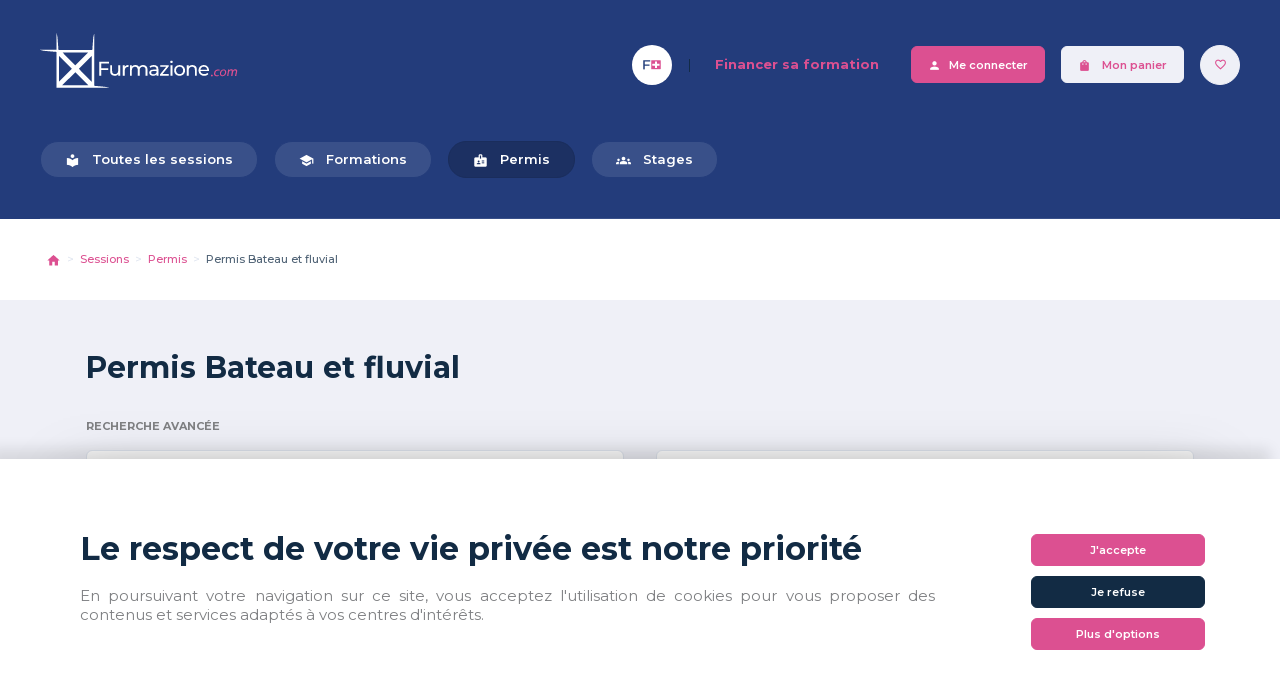

--- FILE ---
content_type: text/html; charset=UTF-8
request_url: https://www.furmazione.com/sessions/2-permis/8-permis-bateau-et-fluvial
body_size: 7043
content:

    <!DOCTYPE html>
<html lang="fr">
<head>
            <meta charset="UTF-8" />
        <meta name="viewport" content="width=device-width, initial-scale=1"/>
        <base href="https://www.furmazione.com/">
                    <link rel="apple-touch-icon" sizes="180x180" href="/build/images/favicons/apple-touch-icon.2ee68e4f.png">
        <link rel="icon" type="image/png" sizes="32x32" href="/build/images/favicons/favicon-32x32.389c1a17.png">
        <link rel="icon" type="image/png" sizes="16x16" href="/build/images/favicons/favicon-16x16.051920fd.png">
        <link rel="manifest" href="/build/images/favicons/site.92da0b25.webmanifest" crossorigin="use-credentials">
        <link rel="mask-icon" href="/build/images/favicons/safari-pinned-tab.b6f17515.svg" color="#ff645b">
        <link rel="shortcut icon" href="/build/images/favicons/favicon.264698b7.ico">
        <meta name="msapplication-TileColor" content="#ff645b">
        <meta name="msapplication-config" content="/build/images/favicons/browserconfig.f6573953.xml">
        <meta name="theme-color" content="#ffffff">
    
            <link rel="canonical" href="https://www.furmazione.com/sessions/2-permis/8-permis-bateau-et-fluvial"/>
    
    <title>Permis Bateau côtier, hauturier &amp; fluvial - Furmazione</title>

            <meta name="description" content="51 sessions. Obtenez votre permis bateau côtier hauturier ou péniche et explorez les océans rivières et canaux en toute sécurité. Ces formations vous permettront d’acquérir les compétences nécessaires pour piloter différents types de bateaux et de naviguer en toute confiance. Apprenez les règles de sécurité, la signalisation maritime et les techniques de navigation pour devenir un marin expérimenté."/>
    
        <link rel="stylesheet" href="https://tarteaucitron.io/cache/css/tarteaucitron.css?v=20210310">
    
    <link rel="stylesheet" href="https://www.furmazione.com/build/css/front.cb382538.css">

    </head>

    

<body class="page-int page-list-sessions">
<div id="top"></div>
                <header class="header">
                            <div id="top" class="header-content">
    <div class="container-fluid px-0">
        <div class="row row-sm-h align-items-center pb-5">
            <div class="col-auto h-100">
                <div class="logo">
                    <div class="mb-0">
                        <a href="/">
                            <img src="/build/images/logo.3e97d768.svg" alt="Furmazione"
                                 class="logo-img img-fluid-height">
                        </a>
                    </div>
                </div>
            </div>
            <div class="col text-end ms-auto d-block d-lg-none mt-2">
                                    <a href="/login" class="me-2" alt="Se connecter"><span
                                class="mai text-size-26px text-white text-hover-primary">person</span></a>
                                <a href="/commande/panier" class="text-white text-hover-primary position-relative" alt="Panier">
                    <span class="cart-count-mobile position-absolute top-0 start-100 translate-middle badge rounded-pill bg-primary text-size-10px px-2 py-1 js-order-count-mobile"></span>
                    <span class="mai text-size-24px">shopping_cart</span>
                </a>
            </div>
            <div class="col-auto col-lg mt-2">
                <nav class="navbar navbar-expand-lg justify-content-end">
                    <div class="navbar-toggler border-0 p-0" data-bs-toggle="offcanvas"
                         data-bs-target="#offcanvasNavbar" aria-controls="offcanvasNavbar">
                        <span class="mai text-white text-hover-primary text-size-36px">menu</span>
                    </div>
                    <div class="offcanvas offcanvas-end" tabindex="-1" id="offcanvasNavbar"
                         aria-labelledby="offcanvasNavbarLabel">
                        <div class="offcanvas-header mb-5">
                            <div class="offcanvas-title" id="offcanvasNavbarLabel">
                                <a href="/">
                                    <img src="/build/images/logo-blue.94eec61f.svg" alt="Furmazione"
                                         class="img-fluid-height">
                                </a>
                            </div>
                            <button type="button" class="btn-close" data-bs-dismiss="offcanvas"
                                    aria-label="Fermer"></button>
                        </div>
                        
<ul class="main-menu navbar-nav align-items-lg-center justify-content-end px-4 px-lg-0">
    <li class="nav-item">
        <a href="/decouvrez-furmazione-plus" class="nav-link btn btn-icon bg-white rounded-circle">
            <img src="/build/images/sigle_plus.52bf5cda.svg" alt="Découvrez Furmazione+" title="Découvrez Furmazione+" width="18">
        </a>
    </li>
    <li class="nav-item d-none d-lg-block">
        <div class="px-3">|</div>
    </li>
    <li class="nav-item">
        <a href="/financez-votre-formation" class="nav-link link-primary fw-bold me-lg-4">Financer sa formation</a>
    </li>
    <li class="nav-item text-start text-lg-center text-lg-start mt-3 mt-lg-0">
                    <a href="/login"
               class="d-none d-lg-block btn btn-primary me-3 text-size-11px text-nowrap mb-lg-0"><span
                        class="mai me-2 text-size-13px">person</span>Me connecter</a>
            </li>
    <li class="d-none d-lg-block nav-item text-start text-lg-center text-lg-start mt-3 mt-lg-0">
        <a href="/commande/panier"
           class="btn-shopping-bag btn btn-light text-primary me-3 text-size-11px text-nowrap mb-3 mb-lg-0 position-relative">
            <span class="js-order-count"></span> Mon panier
        </a>
    </li>
    <li class="d-none d-lg-block nav-item text-start text-lg-center text-lg-start">
        <a href="/login"
           class="btn-favorite btn btn-light btn-icon rounded-circle text-primary mt-lg-0">
            <span class="mai text-size-13px">favorite_outline</span>
        </a>
    </li>
</ul>
<div class="d-flex d-lg-none align-items-center justify-content-between p-4">
            <a href="/login" class="btn btn-primary me-3 text-size-11px text-nowrap mb-lg-0"><span
                    class="mai me-2 text-size-13px">person</span>Me connecter</a>
        <a href="/commande/panier"
       class="btn-shopping-bag btn btn-light text-primary me-3 text-size-11px text-nowrap mb-lg-0 position-relative">
        <span class="js-order-count"></span> Mon panier
    </a>
    <a href="/login"
       class="btn-favorite btn btn-light btn-icon rounded-circle text-primary mt-lg-0">
        <span class="mai text-size-13px">favorite_outline</span>
    </a>
</div>
                    </div>
                </nav>
            </div>
        </div>
        <div class="row dropdown-header">
            <div class="col">
                <div class="border-bottom-white">
                    <div class="dropdown d-block d-lg-none mb-5">
                        <button class="btn btn-secondary dropdown-toggle badge rounded-pill fw-semibold" type="button"
                                data-bs-toggle="dropdown" aria-expanded="false">
                            <span class="mai me-2 text-size-15px">format_list_bulleted</span>Parcourir les sessions
                        </button>
                        <ul class="dropdown-menu">
                            
<li class="nav-item me-lg-3">
    <a href="/sessions" class="badge rounded-pill fw-semibold ">
        <span class="mai me-2 text-size-15px">local_library</span> Toutes les sessions
    </a>
</li>
<li class="nav-item me-lg-3">
    <a href="/sessions/1-formations" class="badge rounded-pill fw-semibold ">
        <span class="mai me-2 text-size-15px">school</span> Formations
    </a>
</li>
<li class="nav-item me-lg-3">
    <a href="/sessions/2-permis" class="badge rounded-pill fw-semibold active">
        <span class="mai me-2 text-size-15px">badge</span> Permis
    </a>
</li>
<li class="nav-item">
    <a href="/sessions/3-stages" class="badge rounded-pill fw-semibold ">
        <span class="mai me-2 text-size-15px">groups</span> Stages
    </a>
</li>
                        </ul>
                    </div>
                    <nav class="d-none d-lg-block navbar navbar-expand-lg navbar-catalog mb-5">
                        <ul class="navbar-nav">
                            
<li class="nav-item me-lg-3">
    <a href="/sessions" class="badge rounded-pill fw-semibold ">
        <span class="mai me-2 text-size-15px">local_library</span> Toutes les sessions
    </a>
</li>
<li class="nav-item me-lg-3">
    <a href="/sessions/1-formations" class="badge rounded-pill fw-semibold ">
        <span class="mai me-2 text-size-15px">school</span> Formations
    </a>
</li>
<li class="nav-item me-lg-3">
    <a href="/sessions/2-permis" class="badge rounded-pill fw-semibold active">
        <span class="mai me-2 text-size-15px">badge</span> Permis
    </a>
</li>
<li class="nav-item">
    <a href="/sessions/3-stages" class="badge rounded-pill fw-semibold ">
        <span class="mai me-2 text-size-15px">groups</span> Stages
    </a>
</li>
                        </ul>
                    </nav>
                </div>
            </div>
        </div>
    </div>
</div>
                    </header>
    
    <div class="wrap">
        <div class="row row-0 h-100">
            <div class="d-flex flex-column col">
                                <div class="main">    <div class="react-root" data-component="sessionsFront" data-category="2-permis" data-family="8-permis-bateau-et-fluvial" data-search="Permis Bateau et fluvial" data-itemsperpage="24">
        <section class="breadcrumb-container">
            <div class="container-fluid">
                <nav aria-label="breadcrumb">
                    <ol class="breadcrumb">
                        <li class="breadcrumb-item">
                            <a href="/">
                                <span class="mai text-size-15px">home</span>
                            </a>
                        </li>
                                                    <li class="breadcrumb-item active"><a href="/sessions">Sessions</a></li>
                                                                                    <li class="breadcrumb-item active"><a href="/sessions/2-permis">Permis</a></li>
                            <li class="breadcrumb-item active">Permis Bateau et fluvial</li>
                                                                        </ol>
                </nav>
            </div>
        </section>
        <div class="container">
            <h1>Permis Bateau et fluvial</h1>
        </div>
        <div class="container pt-6 text-center">
            <div class='load-ajax'>
                <div class="spinner-border text-primary" role="status">
                    <span class="visually-hidden">Chargement...</span>
                </div>
            </div>
        </div>
    </div>
</div>
                <footer class="footer mt-auto">
    <div class="footer-content">
        <div class="container-fluid">
            <div class="row row-h">
                <div class="col-lg-3">
                    <a href="/">
                        <img src="/build/images/logo.3e97d768.svg" alt="Furmazione" class="img-fluid-height">
                    </a>
                </div>
                <div class="col-lg-7 mt-4">
                    <div class="row row-sm-h text-center text-lg-start">
                        <div class="col-sm-6 col-lg-4 text-size-15px">Aide et contact</div>
                        <div class="col-sm-6 col-lg-4">
                            <ul class="main-menu-footer list-unstyled">
                                <li><a href="/qui-sommes-nous">Qui sommes-nous</a></li>
                                <li><a href="/contactez-nous">Contactez-nous</a></li>
                                <li><a href="/demande-de-partenariat">Devenir partenaire</a></li>
                            </ul>
                        </div>
                        <div class="offset-sm-6 offset-lg-0 col-sm-6 col-lg-4">
                            <ul class="main-menu-footer list-unstyled">
                                <li><a href="/financez-votre-formation">Financez une formation</a></li>
                                <li><a href="/moyens-de-paiements">Moyens de paiement</a></li>
                                <li><a href="/foire-aux-questions">FAQ</a></li>
                            </ul>
                        </div>
                    </div>
                    <div class="row row-sm-h mt-5 text-center text-lg-start">
                        <div class="col-sm-6 col-lg-4 text-size-15px">Nous suivre</div>
                        <div class="col-sm-6 col-lg-4">
                            <ul class="nav social-nav justify-content-center justify-content-lg-start">
                                <li class="pe-2">
                                    <a href="https://www.linkedin.com/company/furmazione/" target="_blank">
                                        <svg xmlns="http://www.w3.org/2000/svg" viewBox="0 0 448 512" fill="#ffffff"
                                             width="16">
                                            <path d="M416 32H31.9C14.3 32 0 46.5 0 64.3v383.4C0 465.5 14.3 480 31.9 480H416c17.6 0 32-14.5 32-32.3V64.3c0-17.8-14.4-32.3-32-32.3zM135.4 416H69V202.2h66.5V416zm-33.2-243c-21.3 0-38.5-17.3-38.5-38.5S80.9 96 102.2 96c21.2 0 38.5 17.3 38.5 38.5 0 21.3-17.2 38.5-38.5 38.5zm282.1 243h-66.4V312c0-24.8-.5-56.7-34.5-56.7-34.6 0-39.9 27-39.9 54.9V416h-66.4V202.2h63.7v29.2h.9c8.9-16.8 30.6-34.5 62.9-34.5 67.2 0 79.7 44.3 79.7 101.9V416z"/>
                                        </svg>
                                    </a>
                                </li>
                                <li class="px-2">
                                    <a href="https://twitter.com/furmazione" target="_blank">
                                        <svg xmlns="http://www.w3.org/2000/svg" viewBox="0 0 512 512" fill="#ffffff"
                                             width="16">
                                            <path d="M459.37 151.716c.325 4.548.325 9.097.325 13.645 0 138.72-105.583 298.558-298.558 298.558-59.452 0-114.68-17.219-161.137-47.106 8.447.974 16.568 1.299 25.34 1.299 49.055 0 94.213-16.568 130.274-44.832-46.132-.975-84.792-31.188-98.112-72.772 6.498.974 12.995 1.624 19.818 1.624 9.421 0 18.843-1.3 27.614-3.573-48.081-9.747-84.143-51.98-84.143-102.985v-1.299c13.969 7.797 30.214 12.67 47.431 13.319-28.264-18.843-46.781-51.005-46.781-87.391 0-19.492 5.197-37.36 14.294-52.954 51.655 63.675 129.3 105.258 216.365 109.807-1.624-7.797-2.599-15.918-2.599-24.04 0-57.828 46.782-104.934 104.934-104.934 30.213 0 57.502 12.67 76.67 33.137 23.715-4.548 46.456-13.32 66.599-25.34-7.798 24.366-24.366 44.833-46.132 57.827 21.117-2.273 41.584-8.122 60.426-16.243-14.292 20.791-32.161 39.308-52.628 54.253z"/>
                                        </svg>
                                    </a>
                                </li>
                                <li class="px-2">
                                    <a href="https://www.facebook.com/furmazione/" target="_blank">
                                        <svg xmlns="http://www.w3.org/2000/svg" viewBox="0 0 448 512" fill="#ffffff"
                                             width="16">
                                            <path d="M400 32H48A48 48 0 0 0 0 80v352a48 48 0 0 0 48 48h137.25V327.69h-63V256h63v-54.64c0-62.15 37-96.48 93.67-96.48 27.14 0 55.52 4.84 55.52 4.84v61h-31.27c-30.81 0-40.42 19.12-40.42 38.73V256h68.78l-11 71.69h-57.78V480H400a48 48 0 0 0 48-48V80a48 48 0 0 0-48-48z"/>
                                        </svg>
                                    </a>
                                </li>
                                <li class="px-2">
                                    <a href="https://www.instagram.com/furmazione_/" target="_blank">
                                        <svg xmlns="http://www.w3.org/2000/svg" viewBox="0 0 448 512" fill="#ffffff"
                                             width="16">
                                            <path d="M224.1 141c-63.6 0-114.9 51.3-114.9 114.9s51.3 114.9 114.9 114.9S339 319.5 339 255.9 287.7 141 224.1 141zm0 189.6c-41.1 0-74.7-33.5-74.7-74.7s33.5-74.7 74.7-74.7 74.7 33.5 74.7 74.7-33.6 74.7-74.7 74.7zm146.4-194.3c0 14.9-12 26.8-26.8 26.8-14.9 0-26.8-12-26.8-26.8s12-26.8 26.8-26.8 26.8 12 26.8 26.8zm76.1 27.2c-1.7-35.9-9.9-67.7-36.2-93.9-26.2-26.2-58-34.4-93.9-36.2-37-2.1-147.9-2.1-184.9 0-35.8 1.7-67.6 9.9-93.9 36.1s-34.4 58-36.2 93.9c-2.1 37-2.1 147.9 0 184.9 1.7 35.9 9.9 67.7 36.2 93.9s58 34.4 93.9 36.2c37 2.1 147.9 2.1 184.9 0 35.9-1.7 67.7-9.9 93.9-36.2 26.2-26.2 34.4-58 36.2-93.9 2.1-37 2.1-147.8 0-184.8zM398.8 388c-7.8 19.6-22.9 34.7-42.6 42.6-29.5 11.7-99.5 9-132.1 9s-102.7 2.6-132.1-9c-19.6-7.8-34.7-22.9-42.6-42.6-11.7-29.5-9-99.5-9-132.1s-2.6-102.7 9-132.1c7.8-19.6 22.9-34.7 42.6-42.6 29.5-11.7 99.5-9 132.1-9s102.7-2.6 132.1 9c19.6 7.8 34.7 22.9 42.6 42.6 11.7 29.5 9 99.5 9 132.1s2.7 102.7-9 132.1z"/>
                                        </svg>
                                    </a>
                                </li>
                            </ul>
                        </div>
                    </div>
                </div>
                <div class="col-lg-2 text-center mt-4">
                    <div class="mb-6">
                        <a href="/admin/" class="btn btn-sm btn-primary"><span class="mai me-2">lock</span>
                            Espace partenaires</a>
                    </div>
                    <div id="6e05763b-bb7e-464a-8e0d-3675a606c3f7" class="avis-verifie"></div>
                    <script async charset="utf-8" src="https://widgets.rr.skeepers.io/generated/389a97dc-cc15-dda4-5d3c-6caac0061171/6e05763b-bb7e-464a-8e0d-3675a606c3f7.js">
                    </script>
                </div>
                <div class="col-12 text-center">
                    <ul class="menu-bottom nav justify-content-center">
                        <li class="nav-item">
                            <span class="navbar-text p-0 me-4">&copy; Furmazione 2019 - 2025</span>
                        </li>
                        <li class="nav-item">
                            <a href="/conditions-generales-de-vente" class="nav-link py-0 text-white text-hover-primary fw-normal">
                                CGV
                            </a>
                        </li>
                        <li class="nav-item">
                            <a href="/mentions-legales" class="nav-link py-0 text-white text-hover-primary fw-normal">
                                Mentions légales
                            </a>
                        </li>
                        <li class="nav-item">
                            <a href="/protection-des-donnees-personnelles" class="nav-link py-0 text-white text-hover-primary fw-normal">
                                Protection des données personnelles
                            </a>
                        </li>
                        <li class="nav-item">
                            <a href="/plan-de-site" class="nav-link py-0 text-white text-hover-primary fw-normal">Plan de site</a>
                        </li>
                    </ul>
                </div>
            </div>
        </div>
    </div>
</footer>
            </div>
        </div>
    </div>
<script>
    window.GEOCODING_API_ENTRY = 'https://api-adresse.data.gouv.fr';
    window.GIS_API_ENTRY = 'https://gis.dev.nowdigital.fr';
    window.GOOGLEMAPS_API_KEY = 'todo'
    window.API_COMMUNES = 'https://geo.api.gouv.fr/communes';

    window._routes = window._routes || [];
    window._routes['user.edit'] = '/utilisateurs/editer/__USER__';

    window.SENTRY_DSN = '';

            window._constants = {"entities":{"faqFamily":{"groupFaqFamilySimple":{"value":"faq_family:simple","label":"faq_family.group.faq_family:simple"}},"faqTraining":{"groupFaqTrainingSimple":{"value":"faq_training:simple","label":"faq_training.group.faq_training:simple"}},"training":{"termsFullPresential":{"value":1,"label":"Tout pr\u00e9sentiel"},"termsFullDistancial":{"value":2,"label":"Tout distanciel"},"termsMix":{"value":3,"label":"Mixte"},"groupTrainingSimple":{"value":"training:simple","label":"simple"},"groupTrainingFront":{"value":"training:list","label":"front"},"groupTrainingMin":{"value":"training:min","label":"min"},"typeClassic":{"value":false,"label":"Classique"},"typeEsp":{"value":true,"label":"Entr\u00e9es et sorties permanentes"}},"faqCategory":{"groupFaqCategorySimple":{"value":"faq_category:simple","label":"faq_category.group.faq_category:simple"}},"staticPage":{"groupStaticPageFull":{"value":"static_page:full","label":"complet"}},"partner":{"stateToValidate":{"value":0,"label":"A valider"},"stateValidated":{"value":1,"label":"Valid\u00e9"},"stateDenied":{"value":2,"label":"Refus\u00e9"},"groupPartnerSimple":{"value":"partner:simple","label":"simple"},"groupPartnerList":{"value":"partner:list","label":"liste"}},"registration":{"groupRegistrationSimple":{"value":"registration:list","label":"simple"}},"session":{"groupSessionSimple":{"value":"session:simple","label":"simple"},"groupSessionFront":{"value":"session:front","label":"front"},"groupSessionSearchFull":{"value":"session:search_full","label":"session.group.session:search_full"},"statusInProgress":{"value":0,"label":"En cours"},"statusComplete":{"value":1,"label":"Compl\u00e8te"},"statusCanceled":{"value":2,"label":"Annul\u00e9e"},"statusFinished":{"value":4,"label":"Termin\u00e9e"},"statusBilled":{"value":5,"label":"Factur\u00e9"}},"family":{"groupFamilySimple":{"value":"family:simple","label":"simple"},"groupFamilyBack":{"value":"family:back","label":"family.group.family:back"},"groupFamilyFilter":{"value":"family:filter","label":"filter"}},"orderSession":{"groupOrderSessionMinimal":{"value":"order_session:minimal","label":"minimal"},"groupOrderSessionFull":{"value":"order_session:full","label":"complet"}},"addressRegion":{"groupRegionIndex":{"value":"index:region","label":"index"}},"preRegistration":{"groupPreRegistrationSimple":{"value":"pre_registration:list","label":"simple"}},"order":{"stateNew":{"value":"new","label":"Nouveau"},"statePending":{"value":"pending","label":"order.state.pending"},"stateCancelled":{"value":"cancelled","label":"Annul\u00e9"},"stateFulfilled":{"value":"fulfilled","label":"Compl\u00e9t\u00e9"},"groupOrderMinimal":{"value":"order:minimal","label":"minimal"},"groupOrderFull":{"value":"order:full","label":"complet"}},"paymentMethod":{"groupPaymentMethodSimple":{"value":"payment_method:simple","label":"simple"}},"user":{"roleSuperAdmin":{"value":"ROLE_SUPER_ADMIN","label":"Super administrateur"},"roleRoot":{"value":"ROLE_ROOT","label":"Root"},"roleAdmin":{"value":"ROLE_ADMIN","label":"Administrateur"},"rolePartner":{"value":"ROLE_PARTNER","label":"Partenaire"},"roleCollaborater":{"value":"ROLE_COLLABORATER","label":"Collaborateur"},"roleUser":{"value":"ROLE_USER","label":"Utilisateur"},"roleEntreprise":{"value":"ROLE_ENTREPRISE","label":"Entreprise"},"roleParticulier":{"value":"ROLE_PARTICULIER","label":"Particulier"},"groupUserIndex":{"value":"index:user","label":"index"},"groupUserSimple":{"value":"user:simple","label":"simple"},"groupUserFront":{"value":"user:front","label":"front"},"groupClient":{"value":"user:client","label":"user.group.user:client"},"roleDefault":{"value":"ROLE_USER","label":"R\u00f4le"}},"notification":{"stateNew":{"value":1,"label":"Nouvelle"},"stateSeen":{"value":2,"label":"Vue"},"stateDeleted":{"value":3,"label":"Supprim\u00e9e"},"mailStateWaiting":{"value":0,"label":"E-mail en attente"},"mailStateSent":{"value":1,"label":"E-mail envoy\u00e9"},"mailStateError":{"value":-1,"label":"Erreur d'envoi de mail"}},"addressPriorityDistrict":{"groupPrioritydistrictIndex":{"value":"index:priorityDistrict","label":"index"}},"subscription":{"groupSubscriptionSimple":{"value":"subscription:simple","label":"subscription.group.subscription:simple"}},"subscriptionType":{"groupSubscriptionTypeSimple":{"value":"subscription_type:simple","label":"subscription_type.group.subscription_type:simple"},"furmazionePlusId":{"value":1,"label":"subscription_type.furmazione.1"}},"payment":{"groupPaymentSimple":{"value":"payment:simple","label":"simple"},"stateNew":{"value":"new","label":"Nouveau"},"stateProcessing":{"value":"processing","label":"En cours"},"stateCompleted":{"value":"completed","label":"Compl\u00e9t\u00e9"},"stateFailed":{"value":"failed","label":"\u00c9chou\u00e9"},"stateCancelled":{"value":"cancelled","label":"Annul\u00e9"},"stateRefunded":{"value":"refunded","label":"Rembours\u00e9"},"stateUnknown":{"value":"unknown","label":"Inconnu"}},"news":{"groupNewsFull":{"value":"news:full","label":"complet"}},"companyInformation":{"groupCompanyNformationFull":{"value":"company-information:full","label":"complet"}},"addressCity":{"groupCityIndex":{"value":"index:city","label":"index"}},"addressDepartment":{"groupDepartmentIndex":{"value":"index:department","label":"index"}},"category":{"groupCategorySimple":{"value":"category:simple","label":"index"},"groupCategoryFilter":{"value":"category:filter","label":"filter"},"categoryFormationId":{"value":1,"label":"category.category.1"},"categoryPermisId":{"value":2,"label":"category.category.2"},"categoryStageId":{"value":3,"label":"category.category.3"}}},"system":{"parameters":{"gmapsApiKey":{"value":"todo","label":"Gmaps Api key"}},"publicFolders":{"markerCluster":{"value":"\/images\/front\/marker.svg","label":"GMaps MarkerClusterer ressource folder"}}}};

            window._constantes = window._constantes || [];

    window.PAYPAL_CLIENT_ID = 'ARKVADuAmMw0gHhej0W1ztVFGcUz18Qqq2XHl9Uvjiqf-1h8Fcga35FB2bqqMC70DFQLLuxTeTa0xZZa';
    window.SOGECOMMERCE_JS_KEY = '25702537:publickey_jhVz2QhbkGvoohncPXnAJSkJwqIfPdIbQ5UHv7JBL8n5W';
    window.ENABLE_SOGECOMMERCE_PAYMENT_METHOD = '1';
    window.ENABLE_PAYPAL_PAYMENT_METHOD = '1';

    window.ENABLE_FURMAZIONE_PLUS = '1';

</script>

    <script src="https://tarteaucitron.io/load.js?domain=www.furmazione.com&uuid=861b178a456acb731af27c471ebb4592cb8961fd"></script>
    
    <script src="https://www.furmazione.com/build/js/app.cc5369a2.js"></script>
    <script async defer src="/build/js/react.93ae44fe.js"></script>
    <script type="application/ld+json">
    {
        "@context": "https://schema.org/",
        "@type": "CreativeWorkSeries",
        "name": "Furmazione",
        "aggregateRating": {
            "@type": "AggregateRating",
            "ratingValue": "5.0000",
            "bestRating": "5",
            "ratingCount": "2"
        }
    }
</script>
</body>
</html>


--- FILE ---
content_type: text/css
request_url: https://www.furmazione.com/build/css/front.cb382538.css
body_size: 76957
content:
@import url(https://fonts.googleapis.com/css2?family=Montserrat:wght@400;500;600;700&display=swap);@import url(https://fonts.googleapis.com/css?family=Material+Icons|Material+Icons+Outlined);.slick-slider{-webkit-box-sizing:border-box;box-sizing:border-box;-webkit-user-select:none;-moz-user-select:none;-ms-user-select:none;user-select:none;-webkit-touch-callout:none;-khtml-user-select:none;-ms-touch-action:pan-y;touch-action:pan-y;-webkit-tap-highlight-color:transparent}.slick-list,.slick-slider{position:relative;display:block}.slick-list{overflow:hidden;margin:0;padding:0}.slick-list:focus{outline:none}.slick-list.dragging{cursor:pointer;cursor:hand}.slick-slider .slick-list,.slick-slider .slick-track{-webkit-transform:translateZ(0);transform:translateZ(0)}.slick-track{position:relative;top:0;left:0;display:block;margin-left:auto;margin-right:auto}.slick-track:after,.slick-track:before{display:table;content:""}.slick-track:after{clear:both}.slick-loading .slick-track{visibility:hidden}.slick-slide{display:none;float:left;height:100%;min-height:1px}[dir=rtl] .slick-slide{float:right}.slick-slide img{display:block}.slick-slide.slick-loading img{display:none}.slick-slide.dragging img{pointer-events:none}.slick-initialized .slick-slide{display:block}.slick-loading .slick-slide{visibility:hidden}.slick-vertical .slick-slide{display:block;height:auto;border:1px solid transparent}.slick-arrow.slick-hidden{display:none}.react-datepicker-popper[data-placement^=bottom] .react-datepicker__triangle,.react-datepicker-popper[data-placement^=top] .react-datepicker__triangle,.react-datepicker__month-read-view--down-arrow,.react-datepicker__month-year-read-view--down-arrow,.react-datepicker__year-read-view--down-arrow{margin-left:-8px;position:absolute}.react-datepicker-popper[data-placement^=bottom] .react-datepicker__triangle,.react-datepicker-popper[data-placement^=bottom] .react-datepicker__triangle:before,.react-datepicker-popper[data-placement^=top] .react-datepicker__triangle,.react-datepicker-popper[data-placement^=top] .react-datepicker__triangle:before,.react-datepicker__month-read-view--down-arrow,.react-datepicker__month-read-view--down-arrow:before,.react-datepicker__month-year-read-view--down-arrow,.react-datepicker__month-year-read-view--down-arrow:before,.react-datepicker__year-read-view--down-arrow,.react-datepicker__year-read-view--down-arrow:before{-webkit-box-sizing:content-box;box-sizing:content-box;position:absolute;border:8px solid transparent;height:0;width:1px}.react-datepicker-popper[data-placement^=bottom] .react-datepicker__triangle:before,.react-datepicker-popper[data-placement^=top] .react-datepicker__triangle:before,.react-datepicker__month-read-view--down-arrow:before,.react-datepicker__month-year-read-view--down-arrow:before,.react-datepicker__year-read-view--down-arrow:before{content:"";z-index:-1;border-width:8px;left:-8px;border-bottom-color:#aeaeae}.react-datepicker-popper[data-placement^=bottom] .react-datepicker__triangle{top:0;margin-top:-8px}.react-datepicker-popper[data-placement^=bottom] .react-datepicker__triangle,.react-datepicker-popper[data-placement^=bottom] .react-datepicker__triangle:before{border-top:none;border-bottom-color:#f0f0f0}.react-datepicker-popper[data-placement^=bottom] .react-datepicker__triangle:before{top:-1px;border-bottom-color:#aeaeae}.react-datepicker-popper[data-placement^=top] .react-datepicker__triangle,.react-datepicker__month-read-view--down-arrow,.react-datepicker__month-year-read-view--down-arrow,.react-datepicker__year-read-view--down-arrow{bottom:0;margin-bottom:-8px}.react-datepicker-popper[data-placement^=top] .react-datepicker__triangle,.react-datepicker-popper[data-placement^=top] .react-datepicker__triangle:before,.react-datepicker__month-read-view--down-arrow,.react-datepicker__month-read-view--down-arrow:before,.react-datepicker__month-year-read-view--down-arrow,.react-datepicker__month-year-read-view--down-arrow:before,.react-datepicker__year-read-view--down-arrow,.react-datepicker__year-read-view--down-arrow:before{border-bottom:none;border-top-color:#fff}.react-datepicker-popper[data-placement^=top] .react-datepicker__triangle:before,.react-datepicker__month-read-view--down-arrow:before,.react-datepicker__month-year-read-view--down-arrow:before,.react-datepicker__year-read-view--down-arrow:before{bottom:-1px;border-top-color:#aeaeae}.react-datepicker-wrapper{display:inline-block;padding:0;border:0}.react-datepicker{font-family:Helvetica Neue,Helvetica,Arial,sans-serif;font-size:.8rem;color:#000;border:1px solid #aeaeae;border-radius:.3rem;display:inline-block;position:relative}.react-datepicker--time-only .react-datepicker__triangle{left:35px}.react-datepicker--time-only .react-datepicker__time-container{border-left:0}.react-datepicker--time-only .react-datepicker__time,.react-datepicker--time-only .react-datepicker__time-box{border-bottom-left-radius:.3rem;border-bottom-right-radius:.3rem}.react-datepicker__triangle{position:absolute;left:50px}.react-datepicker-popper{z-index:1}.react-datepicker-popper[data-placement^=bottom]{margin-top:10px}.react-datepicker-popper[data-placement=bottom-end] .react-datepicker__triangle,.react-datepicker-popper[data-placement=top-end] .react-datepicker__triangle{left:auto;right:50px}.react-datepicker-popper[data-placement^=top]{margin-bottom:10px}.react-datepicker-popper[data-placement^=right]{margin-left:8px}.react-datepicker-popper[data-placement^=right] .react-datepicker__triangle{left:auto;right:42px}.react-datepicker-popper[data-placement^=left]{margin-right:8px}.react-datepicker-popper[data-placement^=left] .react-datepicker__triangle{left:42px;right:auto}.react-datepicker__header{text-align:center;background-color:#f0f0f0;border-bottom:1px solid #aeaeae;border-top-left-radius:.3rem;padding-top:8px;position:relative}.react-datepicker__header--time{padding-bottom:8px;padding-left:5px;padding-right:5px}.react-datepicker__header--time:not(.react-datepicker__header--time--only){border-top-left-radius:0}.react-datepicker__header:not(.react-datepicker__header--has-time-select){border-top-right-radius:.3rem}.react-datepicker__month-dropdown-container--scroll,.react-datepicker__month-dropdown-container--select,.react-datepicker__month-year-dropdown-container--scroll,.react-datepicker__month-year-dropdown-container--select,.react-datepicker__year-dropdown-container--scroll,.react-datepicker__year-dropdown-container--select{display:inline-block;margin:0 2px}.react-datepicker-time__header,.react-datepicker-year-header,.react-datepicker__current-month{margin-top:0;color:#000;font-weight:700;font-size:.944rem}.react-datepicker-time__header{text-overflow:ellipsis;white-space:nowrap;overflow:hidden}.react-datepicker__navigation{background:none;line-height:1.7rem;text-align:center;cursor:pointer;position:absolute;top:10px;width:0;padding:0;border:.45rem solid transparent;z-index:1;height:10px;width:10px;text-indent:-999em;overflow:hidden}.react-datepicker__navigation--previous{left:10px;border-right-color:#ccc}.react-datepicker__navigation--previous:hover{border-right-color:#b3b3b3}.react-datepicker__navigation--previous--disabled,.react-datepicker__navigation--previous--disabled:hover{border-right-color:#e6e6e6;cursor:default}.react-datepicker__navigation--next{right:10px;border-left-color:#ccc}.react-datepicker__navigation--next--with-time:not(.react-datepicker__navigation--next--with-today-button){right:95px}.react-datepicker__navigation--next:hover{border-left-color:#b3b3b3}.react-datepicker__navigation--next--disabled,.react-datepicker__navigation--next--disabled:hover{border-left-color:#e6e6e6;cursor:default}.react-datepicker__navigation--years{position:relative;top:0;display:block;margin-left:auto;margin-right:auto}.react-datepicker__navigation--years-previous{top:4px;border-top-color:#ccc}.react-datepicker__navigation--years-previous:hover{border-top-color:#b3b3b3}.react-datepicker__navigation--years-upcoming{top:-4px;border-bottom-color:#ccc}.react-datepicker__navigation--years-upcoming:hover{border-bottom-color:#b3b3b3}.react-datepicker__month-container{float:left}.react-datepicker__year{margin:.4rem;text-align:center}.react-datepicker__year-wrapper{display:-webkit-box;display:-ms-flexbox;display:flex;-ms-flex-wrap:wrap;flex-wrap:wrap;max-width:180px}.react-datepicker__year .react-datepicker__year-text{display:inline-block;width:4rem;margin:2px}.react-datepicker__month{margin:.4rem;text-align:center}.react-datepicker__month .react-datepicker__month-text,.react-datepicker__month .react-datepicker__quarter-text{display:inline-block;width:4rem;margin:2px}.react-datepicker__input-time-container{clear:both;width:100%;float:left;margin:5px 0 10px 15px;text-align:left}.react-datepicker__input-time-container .react-datepicker-time__caption,.react-datepicker__input-time-container .react-datepicker-time__input-container{display:inline-block}.react-datepicker__input-time-container .react-datepicker-time__input-container .react-datepicker-time__input{display:inline-block;margin-left:10px}.react-datepicker__input-time-container .react-datepicker-time__input-container .react-datepicker-time__input input{width:auto}.react-datepicker__input-time-container .react-datepicker-time__input-container .react-datepicker-time__input input[type=time]::-webkit-inner-spin-button,.react-datepicker__input-time-container .react-datepicker-time__input-container .react-datepicker-time__input input[type=time]::-webkit-outer-spin-button{-webkit-appearance:none;margin:0}.react-datepicker__input-time-container .react-datepicker-time__input-container .react-datepicker-time__input input[type=time]{-moz-appearance:textfield}.react-datepicker__input-time-container .react-datepicker-time__input-container .react-datepicker-time__delimiter{margin-left:5px;display:inline-block}.react-datepicker__time-container{float:right;border-left:1px solid #aeaeae;width:85px}.react-datepicker__time-container--with-today-button{display:inline;border:1px solid #aeaeae;border-radius:.3rem;position:absolute;right:-72px;top:0}.react-datepicker__time-container .react-datepicker__time{position:relative;background:#fff;border-bottom-right-radius:.3rem}.react-datepicker__time-container .react-datepicker__time .react-datepicker__time-box{width:85px;overflow-x:hidden;margin:0 auto;text-align:center;border-bottom-right-radius:.3rem}.react-datepicker__time-container .react-datepicker__time .react-datepicker__time-box ul.react-datepicker__time-list{list-style:none;margin:0;height:calc(195px + .85rem);overflow-y:scroll;padding-right:0;padding-left:0;width:100%;-webkit-box-sizing:content-box;box-sizing:content-box}.react-datepicker__time-container .react-datepicker__time .react-datepicker__time-box ul.react-datepicker__time-list li.react-datepicker__time-list-item{height:30px;padding:5px 10px;white-space:nowrap}.react-datepicker__time-container .react-datepicker__time .react-datepicker__time-box ul.react-datepicker__time-list li.react-datepicker__time-list-item:hover{cursor:pointer;background-color:#f0f0f0}.react-datepicker__time-container .react-datepicker__time .react-datepicker__time-box ul.react-datepicker__time-list li.react-datepicker__time-list-item--selected{background-color:#216ba5;color:#fff;font-weight:700}.react-datepicker__time-container .react-datepicker__time .react-datepicker__time-box ul.react-datepicker__time-list li.react-datepicker__time-list-item--selected:hover{background-color:#216ba5}.react-datepicker__time-container .react-datepicker__time .react-datepicker__time-box ul.react-datepicker__time-list li.react-datepicker__time-list-item--disabled{color:#ccc}.react-datepicker__time-container .react-datepicker__time .react-datepicker__time-box ul.react-datepicker__time-list li.react-datepicker__time-list-item--disabled:hover{cursor:default;background-color:transparent}.react-datepicker__week-number{color:#ccc;display:inline-block;width:1.7rem;line-height:1.7rem;text-align:center;margin:.166rem}.react-datepicker__week-number.react-datepicker__week-number--clickable{cursor:pointer}.react-datepicker__week-number.react-datepicker__week-number--clickable:hover{border-radius:.3rem;background-color:#f0f0f0}.react-datepicker__day-names,.react-datepicker__week{white-space:nowrap}.react-datepicker__day,.react-datepicker__day-name,.react-datepicker__time-name{color:#000;display:inline-block;width:1.7rem;line-height:1.7rem;text-align:center;margin:.166rem}.react-datepicker__month--in-range,.react-datepicker__month--in-selecting-range,.react-datepicker__month--selected,.react-datepicker__quarter--in-range,.react-datepicker__quarter--in-selecting-range,.react-datepicker__quarter--selected{border-radius:.3rem;background-color:#216ba5;color:#fff}.react-datepicker__month--in-range:hover,.react-datepicker__month--in-selecting-range:hover,.react-datepicker__month--selected:hover,.react-datepicker__quarter--in-range:hover,.react-datepicker__quarter--in-selecting-range:hover,.react-datepicker__quarter--selected:hover{background-color:#1d5d90}.react-datepicker__month--disabled,.react-datepicker__quarter--disabled{color:#ccc;pointer-events:none}.react-datepicker__month--disabled:hover,.react-datepicker__quarter--disabled:hover{cursor:default;background-color:transparent}.react-datepicker__day,.react-datepicker__month-text,.react-datepicker__quarter-text,.react-datepicker__year-text{cursor:pointer}.react-datepicker__day:hover,.react-datepicker__month-text:hover,.react-datepicker__quarter-text:hover,.react-datepicker__year-text:hover{border-radius:.3rem;background-color:#f0f0f0}.react-datepicker__day--today,.react-datepicker__month-text--today,.react-datepicker__quarter-text--today,.react-datepicker__year-text--today{font-weight:700}.react-datepicker__day--highlighted,.react-datepicker__month-text--highlighted,.react-datepicker__quarter-text--highlighted,.react-datepicker__year-text--highlighted{border-radius:.3rem;background-color:#3dcc4a;color:#fff}.react-datepicker__day--highlighted:hover,.react-datepicker__month-text--highlighted:hover,.react-datepicker__quarter-text--highlighted:hover,.react-datepicker__year-text--highlighted:hover{background-color:#32be3f}.react-datepicker__day--highlighted-custom-1,.react-datepicker__month-text--highlighted-custom-1,.react-datepicker__quarter-text--highlighted-custom-1,.react-datepicker__year-text--highlighted-custom-1{color:#f0f}.react-datepicker__day--highlighted-custom-2,.react-datepicker__month-text--highlighted-custom-2,.react-datepicker__quarter-text--highlighted-custom-2,.react-datepicker__year-text--highlighted-custom-2{color:green}.react-datepicker__day--in-range,.react-datepicker__day--in-selecting-range,.react-datepicker__day--selected,.react-datepicker__month-text--in-range,.react-datepicker__month-text--in-selecting-range,.react-datepicker__month-text--selected,.react-datepicker__quarter-text--in-range,.react-datepicker__quarter-text--in-selecting-range,.react-datepicker__quarter-text--selected,.react-datepicker__year-text--in-range,.react-datepicker__year-text--in-selecting-range,.react-datepicker__year-text--selected{border-radius:.3rem;background-color:#216ba5;color:#fff}.react-datepicker__day--in-range:hover,.react-datepicker__day--in-selecting-range:hover,.react-datepicker__day--selected:hover,.react-datepicker__month-text--in-range:hover,.react-datepicker__month-text--in-selecting-range:hover,.react-datepicker__month-text--selected:hover,.react-datepicker__quarter-text--in-range:hover,.react-datepicker__quarter-text--in-selecting-range:hover,.react-datepicker__quarter-text--selected:hover,.react-datepicker__year-text--in-range:hover,.react-datepicker__year-text--in-selecting-range:hover,.react-datepicker__year-text--selected:hover{background-color:#1d5d90}.react-datepicker__day--keyboard-selected,.react-datepicker__month-text--keyboard-selected,.react-datepicker__quarter-text--keyboard-selected,.react-datepicker__year-text--keyboard-selected{border-radius:.3rem;background-color:#2a87d0;color:#fff}.react-datepicker__day--keyboard-selected:hover,.react-datepicker__month-text--keyboard-selected:hover,.react-datepicker__quarter-text--keyboard-selected:hover,.react-datepicker__year-text--keyboard-selected:hover{background-color:#1d5d90}.react-datepicker__day--in-selecting-range,.react-datepicker__month-text--in-selecting-range,.react-datepicker__quarter-text--in-selecting-range,.react-datepicker__year-text--in-selecting-range{background-color:rgba(33,107,165,.5)}.react-datepicker__month--selecting-range .react-datepicker__day--in-range,.react-datepicker__month--selecting-range .react-datepicker__month-text--in-range,.react-datepicker__month--selecting-range .react-datepicker__quarter-text--in-range,.react-datepicker__month--selecting-range .react-datepicker__year-text--in-range{background-color:#f0f0f0;color:#000}.react-datepicker__day--disabled,.react-datepicker__month-text--disabled,.react-datepicker__quarter-text--disabled,.react-datepicker__year-text--disabled{cursor:default;color:#ccc}.react-datepicker__day--disabled:hover,.react-datepicker__month-text--disabled:hover,.react-datepicker__quarter-text--disabled:hover,.react-datepicker__year-text--disabled:hover{background-color:transparent}.react-datepicker__month-text.react-datepicker__month--in-range:hover,.react-datepicker__month-text.react-datepicker__month--selected:hover,.react-datepicker__month-text.react-datepicker__quarter--in-range:hover,.react-datepicker__month-text.react-datepicker__quarter--selected:hover,.react-datepicker__quarter-text.react-datepicker__month--in-range:hover,.react-datepicker__quarter-text.react-datepicker__month--selected:hover,.react-datepicker__quarter-text.react-datepicker__quarter--in-range:hover,.react-datepicker__quarter-text.react-datepicker__quarter--selected:hover{background-color:#216ba5}.react-datepicker__month-text:hover,.react-datepicker__quarter-text:hover{background-color:#f0f0f0}.react-datepicker__input-container{position:relative;display:inline-block;width:100%}.react-datepicker__month-read-view,.react-datepicker__month-year-read-view,.react-datepicker__year-read-view{border:1px solid transparent;border-radius:.3rem}.react-datepicker__month-read-view:hover,.react-datepicker__month-year-read-view:hover,.react-datepicker__year-read-view:hover{cursor:pointer}.react-datepicker__month-read-view:hover .react-datepicker__month-read-view--down-arrow,.react-datepicker__month-read-view:hover .react-datepicker__year-read-view--down-arrow,.react-datepicker__month-year-read-view:hover .react-datepicker__month-read-view--down-arrow,.react-datepicker__month-year-read-view:hover .react-datepicker__year-read-view--down-arrow,.react-datepicker__year-read-view:hover .react-datepicker__month-read-view--down-arrow,.react-datepicker__year-read-view:hover .react-datepicker__year-read-view--down-arrow{border-top-color:#b3b3b3}.react-datepicker__month-read-view--down-arrow,.react-datepicker__month-year-read-view--down-arrow,.react-datepicker__year-read-view--down-arrow{border-top-color:#ccc;float:right;margin-left:20px;top:8px;position:relative;border-width:.45rem}.react-datepicker__month-dropdown,.react-datepicker__month-year-dropdown,.react-datepicker__year-dropdown{background-color:#f0f0f0;position:absolute;width:50%;left:25%;top:30px;z-index:1;text-align:center;border-radius:.3rem;border:1px solid #aeaeae}.react-datepicker__month-dropdown:hover,.react-datepicker__month-year-dropdown:hover,.react-datepicker__year-dropdown:hover{cursor:pointer}.react-datepicker__month-dropdown--scrollable,.react-datepicker__month-year-dropdown--scrollable,.react-datepicker__year-dropdown--scrollable{height:150px;overflow-y:scroll}.react-datepicker__month-option,.react-datepicker__month-year-option,.react-datepicker__year-option{line-height:20px;width:100%;display:block;margin-left:auto;margin-right:auto}.react-datepicker__month-option:first-of-type,.react-datepicker__month-year-option:first-of-type,.react-datepicker__year-option:first-of-type{border-top-left-radius:.3rem;border-top-right-radius:.3rem}.react-datepicker__month-option:last-of-type,.react-datepicker__month-year-option:last-of-type,.react-datepicker__year-option:last-of-type{-webkit-user-select:none;-moz-user-select:none;-ms-user-select:none;user-select:none;border-bottom-left-radius:.3rem;border-bottom-right-radius:.3rem}.react-datepicker__month-option:hover,.react-datepicker__month-year-option:hover,.react-datepicker__year-option:hover{background-color:#ccc}.react-datepicker__month-option:hover .react-datepicker__navigation--years-upcoming,.react-datepicker__month-year-option:hover .react-datepicker__navigation--years-upcoming,.react-datepicker__year-option:hover .react-datepicker__navigation--years-upcoming{border-bottom-color:#b3b3b3}.react-datepicker__month-option:hover .react-datepicker__navigation--years-previous,.react-datepicker__month-year-option:hover .react-datepicker__navigation--years-previous,.react-datepicker__year-option:hover .react-datepicker__navigation--years-previous{border-top-color:#b3b3b3}.react-datepicker__month-option--selected,.react-datepicker__month-year-option--selected,.react-datepicker__year-option--selected{position:absolute;left:15px}.react-datepicker__close-icon{cursor:pointer;background-color:transparent;border:0;outline:0;padding:0 6px 0 0;position:absolute;top:0;right:0;height:100%;display:table-cell;vertical-align:middle}.react-datepicker__close-icon:after{cursor:pointer;background-color:#216ba5;color:#fff;border-radius:50%;height:16px;width:16px;padding:2px;font-size:12px;line-height:1;text-align:center;display:table-cell;vertical-align:middle;content:"\00d7"}.react-datepicker__today-button{background:#f0f0f0;border-top:1px solid #aeaeae;cursor:pointer;text-align:center;font-weight:700;padding:5px 0;clear:left}.react-datepicker__portal{position:fixed;width:100vw;height:100vh;background-color:rgba(0,0,0,.8);left:0;top:0;-webkit-box-pack:center;-ms-flex-pack:center;justify-content:center;-webkit-box-align:center;-ms-flex-align:center;align-items:center;display:-webkit-box;display:-ms-flexbox;display:flex;z-index:2147483647}.react-datepicker__portal .react-datepicker__day,.react-datepicker__portal .react-datepicker__day-name,.react-datepicker__portal .react-datepicker__time-name{width:3rem;line-height:3rem}@media (max-height:550px),(max-width:400px){.react-datepicker__portal .react-datepicker__day,.react-datepicker__portal .react-datepicker__day-name,.react-datepicker__portal .react-datepicker__time-name{width:2rem;line-height:2rem}}.react-datepicker__portal .react-datepicker-time__header,.react-datepicker__portal .react-datepicker__current-month{font-size:1.44rem}.react-datepicker__portal .react-datepicker__navigation{border:.81rem solid transparent}.react-datepicker__portal .react-datepicker__navigation--previous{border-right-color:#ccc}.react-datepicker__portal .react-datepicker__navigation--previous:hover{border-right-color:#b3b3b3}.react-datepicker__portal .react-datepicker__navigation--previous--disabled,.react-datepicker__portal .react-datepicker__navigation--previous--disabled:hover{border-right-color:#e6e6e6;cursor:default}.react-datepicker__portal .react-datepicker__navigation--next{border-left-color:#ccc}.react-datepicker__portal .react-datepicker__navigation--next:hover{border-left-color:#b3b3b3}.react-datepicker__portal .react-datepicker__navigation--next--disabled,.react-datepicker__portal .react-datepicker__navigation--next--disabled:hover{border-left-color:#e6e6e6;cursor:default}

/*!
 * Bootstrap  v5.3.3 (https://getbootstrap.com/)
 * Copyright 2011-2024 The Bootstrap Authors
 * Licensed under MIT (https://github.com/twbs/bootstrap/blob/main/LICENSE)
 */:root,[data-bs-theme=light]{--bs-blue:#2f79e0;--bs-indigo:#6838dc;--bs-purple:#9f1f3c;--bs-pink:#e12b9b;--bs-red:#c8400c;--bs-orange:#f3a83a;--bs-yellow:#ffc107;--bs-green:#4bbc3e;--bs-teal:#3ddcb2;--bs-cyan:#0dcaf0;--bs-black:#000;--bs-white:#fff;--bs-gray:#6c757d;--bs-gray-dark:#343a40;--bs-gray-100:#f8f9fa;--bs-gray-200:#e9ecef;--bs-gray-300:#dee2e6;--bs-gray-400:#ced4da;--bs-gray-500:#adb5bd;--bs-gray-600:#6c757d;--bs-gray-700:#495057;--bs-gray-800:#343a40;--bs-gray-900:#212529;--bs-primary:#dc5091;--bs-primary-transparent:#fcecf4;--bs-secondary:#233c7b;--bs-tertiary:#ffba47;--bs-quatary:#0e99c1;--bs-main-gray:#7f8083;--bs-main-gray-light:#b9b9b9;--bs-disabled:#b9b9b9;--bs-success:#66bb09;--bs-info:#eabe3c;--bs-warning:#ff8705;--bs-warning-light:#fff5eb;--bs-danger:#d52323;--bs-light:#eff0f7;--bs-dark:#122b44;--bs-border-gray:#e0e6f0;--bs-yellow-paypal:#ffc100;--bs-primary-rgb:220,80,145;--bs-primary-transparent-rgb:252,236,244;--bs-secondary-rgb:35,60,123;--bs-tertiary-rgb:255,186,71;--bs-quatary-rgb:14,153,193;--bs-main-gray-rgb:127,128,131;--bs-main-gray-light-rgb:185,185,185;--bs-disabled-rgb:185,185,185;--bs-success-rgb:102,187,9;--bs-info-rgb:234,190,60;--bs-warning-rgb:255,135,5;--bs-warning-light-rgb:255,245,235;--bs-danger-rgb:213,35,35;--bs-light-rgb:239,240,247;--bs-dark-rgb:18,43,68;--bs-border-gray-rgb:224,230,240;--bs-yellow-paypal-rgb:255,193,0;--bs-primary-text-emphasis:#58203a;--bs-secondary-text-emphasis:#0e1831;--bs-success-text-emphasis:#294b04;--bs-info-text-emphasis:#5e4c18;--bs-warning-text-emphasis:#663602;--bs-danger-text-emphasis:#550e0e;--bs-light-text-emphasis:#495057;--bs-dark-text-emphasis:#495057;--bs-primary-bg-subtle:#f8dce9;--bs-secondary-bg-subtle:#d3d8e5;--bs-success-bg-subtle:#e0f1ce;--bs-info-bg-subtle:#fbf2d8;--bs-warning-bg-subtle:#ffe7cd;--bs-danger-bg-subtle:#f7d3d3;--bs-light-bg-subtle:#fcfcfd;--bs-dark-bg-subtle:#ced4da;--bs-primary-border-subtle:#f1b9d3;--bs-secondary-border-subtle:#a7b1ca;--bs-success-border-subtle:#c2e49d;--bs-info-border-subtle:#f7e5b1;--bs-warning-border-subtle:#ffcf9b;--bs-danger-border-subtle:#eea7a7;--bs-light-border-subtle:#e9ecef;--bs-dark-border-subtle:#adb5bd;--bs-white-rgb:255,255,255;--bs-black-rgb:0,0,0;--bs-font-sans-serif:"Montserrat",sans-serif;--bs-font-monospace:SFMono-Regular,Menlo,Monaco,Consolas,"Liberation Mono","Courier New",monospace;--bs-gradient:linear-gradient(180deg,hsla(0,0%,100%,0.15),hsla(0,0%,100%,0));--bs-body-font-family:var(--bs-font-sans-serif);--bs-body-font-size:0.813rem;--bs-body-font-weight:400;--bs-body-line-height:1.5;--bs-body-color:#122b44;--bs-body-color-rgb:18,43,68;--bs-body-bg:#fff;--bs-body-bg-rgb:255,255,255;--bs-emphasis-color:#000;--bs-emphasis-color-rgb:0,0,0;--bs-secondary-color:rgba(18,43,68,0.75);--bs-secondary-color-rgb:18,43,68;--bs-secondary-bg:#e9ecef;--bs-secondary-bg-rgb:233,236,239;--bs-tertiary-color:rgba(18,43,68,0.5);--bs-tertiary-color-rgb:18,43,68;--bs-tertiary-bg:#f8f9fa;--bs-tertiary-bg-rgb:248,249,250;--bs-heading-color:inherit;--bs-link-color:#dc5091;--bs-link-color-rgb:220,80,145;--bs-link-decoration:none;--bs-link-hover-color:#b04074;--bs-link-hover-color-rgb:176,64,116;--bs-code-color:#e12b9b;--bs-highlight-color:#122b44;--bs-highlight-bg:#fff3cd;--bs-border-width:1px;--bs-border-style:solid;--bs-border-color:#dee2e6;--bs-border-color-translucent:rgba(0,0,0,0.175);--bs-border-radius:6px;--bs-border-radius-sm:6px;--bs-border-radius-lg:6px;--bs-border-radius-xl:1rem;--bs-border-radius-xxl:2rem;--bs-border-radius-2xl:var(--bs-border-radius-xxl);--bs-border-radius-pill:50rem;--bs-box-shadow:0 0.5rem 1rem rgba(0,0,0,0.15);--bs-box-shadow-sm:0 0.125rem 0.25rem rgba(0,0,0,0.075);--bs-box-shadow-lg:0 1rem 3rem rgba(0,0,0,0.175);--bs-box-shadow-inset:inset 0 1px 2px rgba(0,0,0,0.075);--bs-focus-ring-width:0.25rem;--bs-focus-ring-opacity:0.25;--bs-focus-ring-color:rgba(220,80,145,0.25);--bs-form-valid-color:#66bb09;--bs-form-valid-border-color:#66bb09;--bs-form-invalid-color:#d52323;--bs-form-invalid-border-color:#d52323}[data-bs-theme=dark]{color-scheme:dark;--bs-body-color:#dee2e6;--bs-body-color-rgb:222,226,230;--bs-body-bg:#212529;--bs-body-bg-rgb:33,37,41;--bs-emphasis-color:#fff;--bs-emphasis-color-rgb:255,255,255;--bs-secondary-color:rgba(222,226,230,0.75);--bs-secondary-color-rgb:222,226,230;--bs-secondary-bg:#343a40;--bs-secondary-bg-rgb:52,58,64;--bs-tertiary-color:rgba(222,226,230,0.5);--bs-tertiary-color-rgb:222,226,230;--bs-tertiary-bg:#2b3035;--bs-tertiary-bg-rgb:43,48,53;--bs-primary-text-emphasis:#ea96bd;--bs-secondary-text-emphasis:#7b8ab0;--bs-success-text-emphasis:#a3d66b;--bs-info-text-emphasis:#f2d88a;--bs-warning-text-emphasis:#ffb769;--bs-danger-text-emphasis:#e67b7b;--bs-light-text-emphasis:#f8f9fa;--bs-dark-text-emphasis:#dee2e6;--bs-primary-bg-subtle:#2c101d;--bs-secondary-bg-subtle:#070c19;--bs-success-bg-subtle:#142502;--bs-info-bg-subtle:#2f260c;--bs-warning-bg-subtle:#331b01;--bs-danger-bg-subtle:#2b0707;--bs-light-bg-subtle:#343a40;--bs-dark-bg-subtle:#1a1d20;--bs-primary-border-subtle:#843057;--bs-secondary-border-subtle:#15244a;--bs-success-border-subtle:#3d7005;--bs-info-border-subtle:#8c7224;--bs-warning-border-subtle:#995103;--bs-danger-border-subtle:#801515;--bs-light-border-subtle:#495057;--bs-dark-border-subtle:#343a40;--bs-heading-color:inherit;--bs-link-color:#ea96bd;--bs-link-hover-color:#eeabca;--bs-link-color-rgb:234,150,189;--bs-link-hover-color-rgb:238,171,202;--bs-code-color:#ed80c3;--bs-highlight-color:#dee2e6;--bs-highlight-bg:#664d03;--bs-border-color:#495057;--bs-border-color-translucent:hsla(0,0%,100%,0.15);--bs-form-valid-color:#93d78b;--bs-form-valid-border-color:#93d78b;--bs-form-invalid-color:#de8c6d;--bs-form-invalid-border-color:#de8c6d}*,:after,:before{-webkit-box-sizing:border-box;box-sizing:border-box}@media(prefers-reduced-motion:no-preference){:root{scroll-behavior:smooth}}body{margin:0;font-family:var(--bs-body-font-family);font-size:var(--bs-body-font-size);font-weight:var(--bs-body-font-weight);line-height:var(--bs-body-line-height);color:var(--bs-body-color);text-align:var(--bs-body-text-align);background-color:var(--bs-body-bg);-webkit-text-size-adjust:100%;-webkit-tap-highlight-color:rgba(0,0,0,0)}hr{margin:1rem 0;color:inherit;border:0;border-top:var(--bs-border-width) solid;opacity:.25}.h1,.h2,.h3,.h4,.h5,.h6,.sidebar .h4,.sidebar h4,h1,h2,h3,h4,h5,h6{margin-top:0;margin-bottom:2rem;font-weight:700;line-height:1.2;color:var(--bs-heading-color)}.h1,.h2,.sidebar .h4,.sidebar h4,h1,h2{font-size:1.876404rem}.h3,h3{font-size:1.563399rem}.h4,h4{font-size:1.375596rem}.h5,h5{font-size:1.250394rem}.h6,h6{font-size:1.126005rem}p{margin-top:0;margin-bottom:1rem}abbr[title]{-webkit-text-decoration:underline dotted;text-decoration:underline dotted;cursor:help;-webkit-text-decoration-skip-ink:none;text-decoration-skip-ink:none}address{margin-bottom:1rem;font-style:normal;line-height:inherit}ol,ul{padding-left:2rem}dl,ol,ul{margin-top:0;margin-bottom:1rem}ol ol,ol ul,ul ol,ul ul{margin-bottom:0}dt{font-weight:700}dd{margin-bottom:.5rem;margin-left:0}blockquote{margin:0 0 1rem}b,strong{font-weight:bolder}.small,small{font-size:.688rem}.mark,mark{padding:.1875em;color:var(--bs-highlight-color);background-color:var(--bs-highlight-bg)}sub,sup{position:relative;font-size:.75em;line-height:0;vertical-align:baseline}sub{bottom:-.25em}sup{top:-.5em}a{color:rgba(var(--bs-link-color-rgb),var(--bs-link-opacity,1));text-decoration:none}a:hover{--bs-link-color-rgb:var(--bs-link-hover-color-rgb)}a:not([href]):not([class]),a:not([href]):not([class]):hover{color:inherit;text-decoration:none}code,kbd,pre,samp{font-family:var(--bs-font-monospace);font-size:1em}pre{display:block;margin-top:0;margin-bottom:1rem;overflow:auto;font-size:.688rem}pre code{font-size:inherit;color:inherit;word-break:normal}code{font-size:.688rem;color:var(--bs-code-color);word-wrap:break-word}a>code{color:inherit}kbd{padding:.1875rem .375rem;font-size:.688rem;color:var(--bs-body-bg);background-color:var(--bs-body-color);border-radius:6px}kbd kbd{padding:0;font-size:1em}figure{margin:0 0 1rem}img,svg{vertical-align:middle}table{caption-side:bottom;border-collapse:collapse}caption{padding-top:.5rem;padding-bottom:.5rem;color:var(--bs-secondary-color);text-align:left}th{text-align:inherit;text-align:-webkit-match-parent}tbody,td,tfoot,th,thead,tr{border:0 solid;border-color:inherit}label{display:inline-block}button{border-radius:0}button:focus:not(:focus-visible){outline:0}button,input,optgroup,select,textarea{margin:0;font-family:inherit;font-size:inherit;line-height:inherit}button,select{text-transform:none}[role=button]{cursor:pointer}select{word-wrap:normal}select:disabled{opacity:1}[list]:not([type=date]):not([type=datetime-local]):not([type=month]):not([type=week]):not([type=time])::-webkit-calendar-picker-indicator{display:none!important}[type=button],[type=reset],[type=submit],button{-webkit-appearance:button}[type=button]:not(:disabled),[type=reset]:not(:disabled),[type=submit]:not(:disabled),button:not(:disabled){cursor:pointer}::-moz-focus-inner{padding:0;border-style:none}textarea{resize:vertical}fieldset{min-width:0;padding:0;margin:0;border:0}legend{float:left;width:100%;padding:0;margin-bottom:.5rem;font-size:1.5rem;line-height:inherit}legend+*{clear:left}::-webkit-datetime-edit-day-field,::-webkit-datetime-edit-fields-wrapper,::-webkit-datetime-edit-hour-field,::-webkit-datetime-edit-minute,::-webkit-datetime-edit-month-field,::-webkit-datetime-edit-text,::-webkit-datetime-edit-year-field{padding:0}::-webkit-inner-spin-button{height:auto}[type=search]{-webkit-appearance:textfield;outline-offset:-2px}::-webkit-search-decoration{-webkit-appearance:none}::-webkit-color-swatch-wrapper{padding:0}::file-selector-button{font:inherit;-webkit-appearance:button}output{display:inline-block}iframe{border:0}summary{display:list-item;cursor:pointer}progress{vertical-align:baseline}[hidden]{display:none!important}.lead{font-size:1.01625rem;font-weight:300}.display-1,.display-2,.display-3,.display-4,.display-5{font-weight:700;line-height:1.2}.list-inline,.list-unstyled{padding-left:0;list-style:none}.list-inline-item{display:inline-block}.list-inline-item:not(:last-child){margin-right:.5rem}.initialism{font-size:.688rem;text-transform:uppercase}.blockquote{margin-bottom:1rem;font-size:1.01625rem}.blockquote>:last-child{margin-bottom:0}.blockquote-footer{margin-top:-1rem;margin-bottom:1rem;font-size:.688rem;color:#6c757d}.blockquote-footer:before{content:"— "}.img-fluid,.img-thumbnail{max-width:100%;height:auto}.img-thumbnail{padding:.25rem;background-color:var(--bs-body-bg);border:var(--bs-border-width) solid var(--bs-border-color);border-radius:var(--bs-border-radius)}.figure{display:inline-block}.figure-img{margin-bottom:.5rem;line-height:1}.figure-caption{font-size:.688rem;color:var(--bs-secondary-color)}#tarteaucitronRoot #tarteaucitronAlertBig,.container,.container-fluid,.container-lg,.container-md,.container-sm,.container-xl,.container-xxl{--bs-gutter-x:2rem;--bs-gutter-y:0;width:100%;padding-right:calc(var(--bs-gutter-x)*0.5);padding-left:calc(var(--bs-gutter-x)*0.5);margin-right:auto;margin-left:auto}@media(min-width:576px){#tarteaucitronRoot #tarteaucitronAlertBig,.container,.container-sm{max-width:540px}}@media(min-width:768px){#tarteaucitronRoot #tarteaucitronAlertBig,.container,.container-md,.container-sm{max-width:720px}}@media(min-width:992px){#tarteaucitronRoot #tarteaucitronAlertBig,.container,.container-lg,.container-md,.container-sm{max-width:960px}}@media(min-width:1200px){#tarteaucitronRoot #tarteaucitronAlertBig,.container,.container-lg,.container-md,.container-sm,.container-xl{max-width:1140px}}@media(min-width:1680px){#tarteaucitronRoot #tarteaucitronAlertBig,.container,.container-lg,.container-md,.container-sm,.container-xl,.container-xxl{max-width:1440px}}:root{--bs-breakpoint-xs:0;--bs-breakpoint-sm:576px;--bs-breakpoint-md:768px;--bs-breakpoint-lg:992px;--bs-breakpoint-xl:1200px;--bs-breakpoint-xxl:1680px}.row{--bs-gutter-x:2rem;--bs-gutter-y:0;display:-webkit-box;display:-ms-flexbox;display:flex;-ms-flex-wrap:wrap;flex-wrap:wrap;margin-top:calc(var(--bs-gutter-y)*-1);margin-right:calc(var(--bs-gutter-x)*-0.5);margin-left:calc(var(--bs-gutter-x)*-0.5)}.row>*{-ms-flex-negative:0;flex-shrink:0;width:100%;max-width:100%;padding-right:calc(var(--bs-gutter-x)*0.5);padding-left:calc(var(--bs-gutter-x)*0.5);margin-top:var(--bs-gutter-y)}.col{-webkit-box-flex:1;-ms-flex:1 0 0%;flex:1 0 0%}.row-cols-auto>*{width:auto}.row-cols-1>*,.row-cols-auto>*{-webkit-box-flex:0;-ms-flex:0 0 auto;flex:0 0 auto}.row-cols-1>*{width:100%}.row-cols-2>*{width:50%}.row-cols-2>*,.row-cols-3>*{-webkit-box-flex:0;-ms-flex:0 0 auto;flex:0 0 auto}.row-cols-3>*{width:33.33333333%}.row-cols-4>*{width:25%}.row-cols-4>*,.row-cols-5>*{-webkit-box-flex:0;-ms-flex:0 0 auto;flex:0 0 auto}.row-cols-5>*{width:20%}.row-cols-6>*{width:16.66666667%}.col-auto,.row-cols-6>*{-webkit-box-flex:0;-ms-flex:0 0 auto;flex:0 0 auto}.col-auto{width:auto}.col-1{width:8.33333333%}.col-1,.col-2{-webkit-box-flex:0;-ms-flex:0 0 auto;flex:0 0 auto}.col-2{width:16.66666667%}.col-3{width:25%}.col-3,.col-4{-webkit-box-flex:0;-ms-flex:0 0 auto;flex:0 0 auto}.col-4{width:33.33333333%}.col-5{width:41.66666667%}.col-5,.col-6{-webkit-box-flex:0;-ms-flex:0 0 auto;flex:0 0 auto}.col-6{width:50%}.col-7{width:58.33333333%}.col-7,.col-8{-webkit-box-flex:0;-ms-flex:0 0 auto;flex:0 0 auto}.col-8{width:66.66666667%}.col-9{width:75%}.col-9,.col-10{-webkit-box-flex:0;-ms-flex:0 0 auto;flex:0 0 auto}.col-10{width:83.33333333%}.col-11{width:91.66666667%}.col-11,.col-12{-webkit-box-flex:0;-ms-flex:0 0 auto;flex:0 0 auto}.col-12{width:100%}.offset-1{margin-left:8.33333333%}.offset-2{margin-left:16.66666667%}.offset-3{margin-left:25%}.offset-4{margin-left:33.33333333%}.offset-5{margin-left:41.66666667%}.offset-6{margin-left:50%}.offset-7{margin-left:58.33333333%}.offset-8{margin-left:66.66666667%}.offset-9{margin-left:75%}.offset-10{margin-left:83.33333333%}.offset-11{margin-left:91.66666667%}.g-0,.gx-0{--bs-gutter-x:0}.g-0,.gy-0{--bs-gutter-y:0}.g-1,.gx-1{--bs-gutter-x:0.25rem}.g-1,.gy-1{--bs-gutter-y:0.25rem}.g-2,.gx-2{--bs-gutter-x:0.5rem}.g-2,.gy-2{--bs-gutter-y:0.5rem}.g-3,.gx-3{--bs-gutter-x:1rem}.g-3,.gy-3{--bs-gutter-y:1rem}.g-4,.gx-4{--bs-gutter-x:1.5rem}.g-4,.gy-4{--bs-gutter-y:1.5rem}.g-5,.gx-5{--bs-gutter-x:2rem}.g-5,.gy-5{--bs-gutter-y:2rem}.g-6,.gx-6{--bs-gutter-x:3rem}.g-6,.gy-6{--bs-gutter-y:3rem}.g-7,.gx-7{--bs-gutter-x:3.5rem}.g-7,.gy-7{--bs-gutter-y:3.5rem}.g-8,.gx-8{--bs-gutter-x:4rem}.g-8,.gy-8{--bs-gutter-y:4rem}.g-9,.gx-9{--bs-gutter-x:4.5rem}.g-9,.gy-9{--bs-gutter-y:4.5rem}.g-10,.gx-10{--bs-gutter-x:5rem}.g-10,.gy-10{--bs-gutter-y:5rem}.g-11,.gx-11{--bs-gutter-x:6rem}.g-11,.gy-11{--bs-gutter-y:6rem}.g-12,.gx-12{--bs-gutter-x:7.5rem}.g-12,.gy-12{--bs-gutter-y:7.5rem}@media(min-width:576px){.col-sm{-webkit-box-flex:1;-ms-flex:1 0 0%;flex:1 0 0%}.row-cols-sm-auto>*{width:auto}.row-cols-sm-1>*,.row-cols-sm-auto>*{-webkit-box-flex:0;-ms-flex:0 0 auto;flex:0 0 auto}.row-cols-sm-1>*{width:100%}.row-cols-sm-2>*{width:50%}.row-cols-sm-2>*,.row-cols-sm-3>*{-webkit-box-flex:0;-ms-flex:0 0 auto;flex:0 0 auto}.row-cols-sm-3>*{width:33.33333333%}.row-cols-sm-4>*{width:25%}.row-cols-sm-4>*,.row-cols-sm-5>*{-webkit-box-flex:0;-ms-flex:0 0 auto;flex:0 0 auto}.row-cols-sm-5>*{width:20%}.row-cols-sm-6>*{width:16.66666667%}.col-sm-auto,.row-cols-sm-6>*{-webkit-box-flex:0;-ms-flex:0 0 auto;flex:0 0 auto}.col-sm-auto{width:auto}.col-sm-1{width:8.33333333%}.col-sm-1,.col-sm-2{-webkit-box-flex:0;-ms-flex:0 0 auto;flex:0 0 auto}.col-sm-2{width:16.66666667%}.col-sm-3{width:25%}.col-sm-3,.col-sm-4{-webkit-box-flex:0;-ms-flex:0 0 auto;flex:0 0 auto}.col-sm-4{width:33.33333333%}.col-sm-5{width:41.66666667%}.col-sm-5,.col-sm-6{-webkit-box-flex:0;-ms-flex:0 0 auto;flex:0 0 auto}.col-sm-6{width:50%}.col-sm-7{width:58.33333333%}.col-sm-7,.col-sm-8{-webkit-box-flex:0;-ms-flex:0 0 auto;flex:0 0 auto}.col-sm-8{width:66.66666667%}.col-sm-9{width:75%}.col-sm-9,.col-sm-10{-webkit-box-flex:0;-ms-flex:0 0 auto;flex:0 0 auto}.col-sm-10{width:83.33333333%}.col-sm-11{width:91.66666667%}.col-sm-11,.col-sm-12{-webkit-box-flex:0;-ms-flex:0 0 auto;flex:0 0 auto}.col-sm-12{width:100%}.offset-sm-0{margin-left:0}.offset-sm-1{margin-left:8.33333333%}.offset-sm-2{margin-left:16.66666667%}.offset-sm-3{margin-left:25%}.offset-sm-4{margin-left:33.33333333%}.offset-sm-5{margin-left:41.66666667%}.offset-sm-6{margin-left:50%}.offset-sm-7{margin-left:58.33333333%}.offset-sm-8{margin-left:66.66666667%}.offset-sm-9{margin-left:75%}.offset-sm-10{margin-left:83.33333333%}.offset-sm-11{margin-left:91.66666667%}.g-sm-0,.gx-sm-0{--bs-gutter-x:0}.g-sm-0,.gy-sm-0{--bs-gutter-y:0}.g-sm-1,.gx-sm-1{--bs-gutter-x:0.25rem}.g-sm-1,.gy-sm-1{--bs-gutter-y:0.25rem}.g-sm-2,.gx-sm-2{--bs-gutter-x:0.5rem}.g-sm-2,.gy-sm-2{--bs-gutter-y:0.5rem}.g-sm-3,.gx-sm-3{--bs-gutter-x:1rem}.g-sm-3,.gy-sm-3{--bs-gutter-y:1rem}.g-sm-4,.gx-sm-4{--bs-gutter-x:1.5rem}.g-sm-4,.gy-sm-4{--bs-gutter-y:1.5rem}.g-sm-5,.gx-sm-5{--bs-gutter-x:2rem}.g-sm-5,.gy-sm-5{--bs-gutter-y:2rem}.g-sm-6,.gx-sm-6{--bs-gutter-x:3rem}.g-sm-6,.gy-sm-6{--bs-gutter-y:3rem}.g-sm-7,.gx-sm-7{--bs-gutter-x:3.5rem}.g-sm-7,.gy-sm-7{--bs-gutter-y:3.5rem}.g-sm-8,.gx-sm-8{--bs-gutter-x:4rem}.g-sm-8,.gy-sm-8{--bs-gutter-y:4rem}.g-sm-9,.gx-sm-9{--bs-gutter-x:4.5rem}.g-sm-9,.gy-sm-9{--bs-gutter-y:4.5rem}.g-sm-10,.gx-sm-10{--bs-gutter-x:5rem}.g-sm-10,.gy-sm-10{--bs-gutter-y:5rem}.g-sm-11,.gx-sm-11{--bs-gutter-x:6rem}.g-sm-11,.gy-sm-11{--bs-gutter-y:6rem}.g-sm-12,.gx-sm-12{--bs-gutter-x:7.5rem}.g-sm-12,.gy-sm-12{--bs-gutter-y:7.5rem}}@media(min-width:768px){.col-md{-webkit-box-flex:1;-ms-flex:1 0 0%;flex:1 0 0%}.row-cols-md-auto>*{width:auto}.row-cols-md-1>*,.row-cols-md-auto>*{-webkit-box-flex:0;-ms-flex:0 0 auto;flex:0 0 auto}.row-cols-md-1>*{width:100%}.row-cols-md-2>*{width:50%}.row-cols-md-2>*,.row-cols-md-3>*{-webkit-box-flex:0;-ms-flex:0 0 auto;flex:0 0 auto}.row-cols-md-3>*{width:33.33333333%}.row-cols-md-4>*{width:25%}.row-cols-md-4>*,.row-cols-md-5>*{-webkit-box-flex:0;-ms-flex:0 0 auto;flex:0 0 auto}.row-cols-md-5>*{width:20%}.row-cols-md-6>*{width:16.66666667%}.col-md-auto,.row-cols-md-6>*{-webkit-box-flex:0;-ms-flex:0 0 auto;flex:0 0 auto}.col-md-auto{width:auto}.col-md-1{width:8.33333333%}.col-md-1,.col-md-2{-webkit-box-flex:0;-ms-flex:0 0 auto;flex:0 0 auto}.col-md-2{width:16.66666667%}.col-md-3{width:25%}.col-md-3,.col-md-4{-webkit-box-flex:0;-ms-flex:0 0 auto;flex:0 0 auto}.col-md-4{width:33.33333333%}.col-md-5{width:41.66666667%}.col-md-5,.col-md-6{-webkit-box-flex:0;-ms-flex:0 0 auto;flex:0 0 auto}.col-md-6{width:50%}.col-md-7{width:58.33333333%}.col-md-7,.col-md-8{-webkit-box-flex:0;-ms-flex:0 0 auto;flex:0 0 auto}.col-md-8{width:66.66666667%}.col-md-9{width:75%}.col-md-9,.col-md-10{-webkit-box-flex:0;-ms-flex:0 0 auto;flex:0 0 auto}.col-md-10{width:83.33333333%}.col-md-11{width:91.66666667%}.col-md-11,.col-md-12{-webkit-box-flex:0;-ms-flex:0 0 auto;flex:0 0 auto}.col-md-12{width:100%}.offset-md-0{margin-left:0}.offset-md-1{margin-left:8.33333333%}.offset-md-2{margin-left:16.66666667%}.offset-md-3{margin-left:25%}.offset-md-4{margin-left:33.33333333%}.offset-md-5{margin-left:41.66666667%}.offset-md-6{margin-left:50%}.offset-md-7{margin-left:58.33333333%}.offset-md-8{margin-left:66.66666667%}.offset-md-9{margin-left:75%}.offset-md-10{margin-left:83.33333333%}.offset-md-11{margin-left:91.66666667%}.g-md-0,.gx-md-0{--bs-gutter-x:0}.g-md-0,.gy-md-0{--bs-gutter-y:0}.g-md-1,.gx-md-1{--bs-gutter-x:0.25rem}.g-md-1,.gy-md-1{--bs-gutter-y:0.25rem}.g-md-2,.gx-md-2{--bs-gutter-x:0.5rem}.g-md-2,.gy-md-2{--bs-gutter-y:0.5rem}.g-md-3,.gx-md-3{--bs-gutter-x:1rem}.g-md-3,.gy-md-3{--bs-gutter-y:1rem}.g-md-4,.gx-md-4{--bs-gutter-x:1.5rem}.g-md-4,.gy-md-4{--bs-gutter-y:1.5rem}.g-md-5,.gx-md-5{--bs-gutter-x:2rem}.g-md-5,.gy-md-5{--bs-gutter-y:2rem}.g-md-6,.gx-md-6{--bs-gutter-x:3rem}.g-md-6,.gy-md-6{--bs-gutter-y:3rem}.g-md-7,.gx-md-7{--bs-gutter-x:3.5rem}.g-md-7,.gy-md-7{--bs-gutter-y:3.5rem}.g-md-8,.gx-md-8{--bs-gutter-x:4rem}.g-md-8,.gy-md-8{--bs-gutter-y:4rem}.g-md-9,.gx-md-9{--bs-gutter-x:4.5rem}.g-md-9,.gy-md-9{--bs-gutter-y:4.5rem}.g-md-10,.gx-md-10{--bs-gutter-x:5rem}.g-md-10,.gy-md-10{--bs-gutter-y:5rem}.g-md-11,.gx-md-11{--bs-gutter-x:6rem}.g-md-11,.gy-md-11{--bs-gutter-y:6rem}.g-md-12,.gx-md-12{--bs-gutter-x:7.5rem}.g-md-12,.gy-md-12{--bs-gutter-y:7.5rem}}@media(min-width:992px){.col-lg{-webkit-box-flex:1;-ms-flex:1 0 0%;flex:1 0 0%}.row-cols-lg-auto>*{width:auto}.row-cols-lg-1>*,.row-cols-lg-auto>*{-webkit-box-flex:0;-ms-flex:0 0 auto;flex:0 0 auto}.row-cols-lg-1>*{width:100%}.row-cols-lg-2>*{width:50%}.row-cols-lg-2>*,.row-cols-lg-3>*{-webkit-box-flex:0;-ms-flex:0 0 auto;flex:0 0 auto}.row-cols-lg-3>*{width:33.33333333%}.row-cols-lg-4>*{width:25%}.row-cols-lg-4>*,.row-cols-lg-5>*{-webkit-box-flex:0;-ms-flex:0 0 auto;flex:0 0 auto}.row-cols-lg-5>*{width:20%}.row-cols-lg-6>*{width:16.66666667%}.col-lg-auto,.row-cols-lg-6>*{-webkit-box-flex:0;-ms-flex:0 0 auto;flex:0 0 auto}.col-lg-auto{width:auto}.col-lg-1{width:8.33333333%}.col-lg-1,.col-lg-2{-webkit-box-flex:0;-ms-flex:0 0 auto;flex:0 0 auto}.col-lg-2{width:16.66666667%}.col-lg-3{width:25%}.col-lg-3,.col-lg-4{-webkit-box-flex:0;-ms-flex:0 0 auto;flex:0 0 auto}.col-lg-4{width:33.33333333%}.col-lg-5{width:41.66666667%}.col-lg-5,.col-lg-6{-webkit-box-flex:0;-ms-flex:0 0 auto;flex:0 0 auto}.col-lg-6{width:50%}.col-lg-7{width:58.33333333%}.col-lg-7,.col-lg-8{-webkit-box-flex:0;-ms-flex:0 0 auto;flex:0 0 auto}.col-lg-8{width:66.66666667%}.col-lg-9{width:75%}.col-lg-9,.col-lg-10{-webkit-box-flex:0;-ms-flex:0 0 auto;flex:0 0 auto}.col-lg-10{width:83.33333333%}.col-lg-11{width:91.66666667%}.col-lg-11,.col-lg-12{-webkit-box-flex:0;-ms-flex:0 0 auto;flex:0 0 auto}.col-lg-12{width:100%}.offset-lg-0{margin-left:0}.offset-lg-1{margin-left:8.33333333%}.offset-lg-2{margin-left:16.66666667%}.offset-lg-3{margin-left:25%}.offset-lg-4{margin-left:33.33333333%}.offset-lg-5{margin-left:41.66666667%}.offset-lg-6{margin-left:50%}.offset-lg-7{margin-left:58.33333333%}.offset-lg-8{margin-left:66.66666667%}.offset-lg-9{margin-left:75%}.offset-lg-10{margin-left:83.33333333%}.offset-lg-11{margin-left:91.66666667%}.g-lg-0,.gx-lg-0{--bs-gutter-x:0}.g-lg-0,.gy-lg-0{--bs-gutter-y:0}.g-lg-1,.gx-lg-1{--bs-gutter-x:0.25rem}.g-lg-1,.gy-lg-1{--bs-gutter-y:0.25rem}.g-lg-2,.gx-lg-2{--bs-gutter-x:0.5rem}.g-lg-2,.gy-lg-2{--bs-gutter-y:0.5rem}.g-lg-3,.gx-lg-3{--bs-gutter-x:1rem}.g-lg-3,.gy-lg-3{--bs-gutter-y:1rem}.g-lg-4,.gx-lg-4{--bs-gutter-x:1.5rem}.g-lg-4,.gy-lg-4{--bs-gutter-y:1.5rem}.g-lg-5,.gx-lg-5{--bs-gutter-x:2rem}.g-lg-5,.gy-lg-5{--bs-gutter-y:2rem}.g-lg-6,.gx-lg-6{--bs-gutter-x:3rem}.g-lg-6,.gy-lg-6{--bs-gutter-y:3rem}.g-lg-7,.gx-lg-7{--bs-gutter-x:3.5rem}.g-lg-7,.gy-lg-7{--bs-gutter-y:3.5rem}.g-lg-8,.gx-lg-8{--bs-gutter-x:4rem}.g-lg-8,.gy-lg-8{--bs-gutter-y:4rem}.g-lg-9,.gx-lg-9{--bs-gutter-x:4.5rem}.g-lg-9,.gy-lg-9{--bs-gutter-y:4.5rem}.g-lg-10,.gx-lg-10{--bs-gutter-x:5rem}.g-lg-10,.gy-lg-10{--bs-gutter-y:5rem}.g-lg-11,.gx-lg-11{--bs-gutter-x:6rem}.g-lg-11,.gy-lg-11{--bs-gutter-y:6rem}.g-lg-12,.gx-lg-12{--bs-gutter-x:7.5rem}.g-lg-12,.gy-lg-12{--bs-gutter-y:7.5rem}}@media(min-width:1200px){.col-xl{-webkit-box-flex:1;-ms-flex:1 0 0%;flex:1 0 0%}.row-cols-xl-auto>*{width:auto}.row-cols-xl-1>*,.row-cols-xl-auto>*{-webkit-box-flex:0;-ms-flex:0 0 auto;flex:0 0 auto}.row-cols-xl-1>*{width:100%}.row-cols-xl-2>*{width:50%}.row-cols-xl-2>*,.row-cols-xl-3>*{-webkit-box-flex:0;-ms-flex:0 0 auto;flex:0 0 auto}.row-cols-xl-3>*{width:33.33333333%}.row-cols-xl-4>*{width:25%}.row-cols-xl-4>*,.row-cols-xl-5>*{-webkit-box-flex:0;-ms-flex:0 0 auto;flex:0 0 auto}.row-cols-xl-5>*{width:20%}.row-cols-xl-6>*{width:16.66666667%}.col-xl-auto,.row-cols-xl-6>*{-webkit-box-flex:0;-ms-flex:0 0 auto;flex:0 0 auto}.col-xl-auto{width:auto}.col-xl-1{width:8.33333333%}.col-xl-1,.col-xl-2{-webkit-box-flex:0;-ms-flex:0 0 auto;flex:0 0 auto}.col-xl-2{width:16.66666667%}.col-xl-3{width:25%}.col-xl-3,.col-xl-4{-webkit-box-flex:0;-ms-flex:0 0 auto;flex:0 0 auto}.col-xl-4{width:33.33333333%}.col-xl-5{width:41.66666667%}.col-xl-5,.col-xl-6{-webkit-box-flex:0;-ms-flex:0 0 auto;flex:0 0 auto}.col-xl-6{width:50%}.col-xl-7{width:58.33333333%}.col-xl-7,.col-xl-8{-webkit-box-flex:0;-ms-flex:0 0 auto;flex:0 0 auto}.col-xl-8{width:66.66666667%}.col-xl-9{width:75%}.col-xl-9,.col-xl-10{-webkit-box-flex:0;-ms-flex:0 0 auto;flex:0 0 auto}.col-xl-10{width:83.33333333%}.col-xl-11{width:91.66666667%}.col-xl-11,.col-xl-12{-webkit-box-flex:0;-ms-flex:0 0 auto;flex:0 0 auto}.col-xl-12{width:100%}.offset-xl-0{margin-left:0}.offset-xl-1{margin-left:8.33333333%}.offset-xl-2{margin-left:16.66666667%}.offset-xl-3{margin-left:25%}.offset-xl-4{margin-left:33.33333333%}.offset-xl-5{margin-left:41.66666667%}.offset-xl-6{margin-left:50%}.offset-xl-7{margin-left:58.33333333%}.offset-xl-8{margin-left:66.66666667%}.offset-xl-9{margin-left:75%}.offset-xl-10{margin-left:83.33333333%}.offset-xl-11{margin-left:91.66666667%}.g-xl-0,.gx-xl-0{--bs-gutter-x:0}.g-xl-0,.gy-xl-0{--bs-gutter-y:0}.g-xl-1,.gx-xl-1{--bs-gutter-x:0.25rem}.g-xl-1,.gy-xl-1{--bs-gutter-y:0.25rem}.g-xl-2,.gx-xl-2{--bs-gutter-x:0.5rem}.g-xl-2,.gy-xl-2{--bs-gutter-y:0.5rem}.g-xl-3,.gx-xl-3{--bs-gutter-x:1rem}.g-xl-3,.gy-xl-3{--bs-gutter-y:1rem}.g-xl-4,.gx-xl-4{--bs-gutter-x:1.5rem}.g-xl-4,.gy-xl-4{--bs-gutter-y:1.5rem}.g-xl-5,.gx-xl-5{--bs-gutter-x:2rem}.g-xl-5,.gy-xl-5{--bs-gutter-y:2rem}.g-xl-6,.gx-xl-6{--bs-gutter-x:3rem}.g-xl-6,.gy-xl-6{--bs-gutter-y:3rem}.g-xl-7,.gx-xl-7{--bs-gutter-x:3.5rem}.g-xl-7,.gy-xl-7{--bs-gutter-y:3.5rem}.g-xl-8,.gx-xl-8{--bs-gutter-x:4rem}.g-xl-8,.gy-xl-8{--bs-gutter-y:4rem}.g-xl-9,.gx-xl-9{--bs-gutter-x:4.5rem}.g-xl-9,.gy-xl-9{--bs-gutter-y:4.5rem}.g-xl-10,.gx-xl-10{--bs-gutter-x:5rem}.g-xl-10,.gy-xl-10{--bs-gutter-y:5rem}.g-xl-11,.gx-xl-11{--bs-gutter-x:6rem}.g-xl-11,.gy-xl-11{--bs-gutter-y:6rem}.g-xl-12,.gx-xl-12{--bs-gutter-x:7.5rem}.g-xl-12,.gy-xl-12{--bs-gutter-y:7.5rem}}@media(min-width:1680px){.col-xxl{-webkit-box-flex:1;-ms-flex:1 0 0%;flex:1 0 0%}.row-cols-xxl-auto>*{width:auto}.row-cols-xxl-1>*,.row-cols-xxl-auto>*{-webkit-box-flex:0;-ms-flex:0 0 auto;flex:0 0 auto}.row-cols-xxl-1>*{width:100%}.row-cols-xxl-2>*{width:50%}.row-cols-xxl-2>*,.row-cols-xxl-3>*{-webkit-box-flex:0;-ms-flex:0 0 auto;flex:0 0 auto}.row-cols-xxl-3>*{width:33.33333333%}.row-cols-xxl-4>*{width:25%}.row-cols-xxl-4>*,.row-cols-xxl-5>*{-webkit-box-flex:0;-ms-flex:0 0 auto;flex:0 0 auto}.row-cols-xxl-5>*{width:20%}.row-cols-xxl-6>*{width:16.66666667%}.col-xxl-auto,.row-cols-xxl-6>*{-webkit-box-flex:0;-ms-flex:0 0 auto;flex:0 0 auto}.col-xxl-auto{width:auto}.col-xxl-1{width:8.33333333%}.col-xxl-1,.col-xxl-2{-webkit-box-flex:0;-ms-flex:0 0 auto;flex:0 0 auto}.col-xxl-2{width:16.66666667%}.col-xxl-3{width:25%}.col-xxl-3,.col-xxl-4{-webkit-box-flex:0;-ms-flex:0 0 auto;flex:0 0 auto}.col-xxl-4{width:33.33333333%}.col-xxl-5{width:41.66666667%}.col-xxl-5,.col-xxl-6{-webkit-box-flex:0;-ms-flex:0 0 auto;flex:0 0 auto}.col-xxl-6{width:50%}.col-xxl-7{width:58.33333333%}.col-xxl-7,.col-xxl-8{-webkit-box-flex:0;-ms-flex:0 0 auto;flex:0 0 auto}.col-xxl-8{width:66.66666667%}.col-xxl-9{width:75%}.col-xxl-9,.col-xxl-10{-webkit-box-flex:0;-ms-flex:0 0 auto;flex:0 0 auto}.col-xxl-10{width:83.33333333%}.col-xxl-11{width:91.66666667%}.col-xxl-11,.col-xxl-12{-webkit-box-flex:0;-ms-flex:0 0 auto;flex:0 0 auto}.col-xxl-12{width:100%}.offset-xxl-0{margin-left:0}.offset-xxl-1{margin-left:8.33333333%}.offset-xxl-2{margin-left:16.66666667%}.offset-xxl-3{margin-left:25%}.offset-xxl-4{margin-left:33.33333333%}.offset-xxl-5{margin-left:41.66666667%}.offset-xxl-6{margin-left:50%}.offset-xxl-7{margin-left:58.33333333%}.offset-xxl-8{margin-left:66.66666667%}.offset-xxl-9{margin-left:75%}.offset-xxl-10{margin-left:83.33333333%}.offset-xxl-11{margin-left:91.66666667%}.g-xxl-0,.gx-xxl-0{--bs-gutter-x:0}.g-xxl-0,.gy-xxl-0{--bs-gutter-y:0}.g-xxl-1,.gx-xxl-1{--bs-gutter-x:0.25rem}.g-xxl-1,.gy-xxl-1{--bs-gutter-y:0.25rem}.g-xxl-2,.gx-xxl-2{--bs-gutter-x:0.5rem}.g-xxl-2,.gy-xxl-2{--bs-gutter-y:0.5rem}.g-xxl-3,.gx-xxl-3{--bs-gutter-x:1rem}.g-xxl-3,.gy-xxl-3{--bs-gutter-y:1rem}.g-xxl-4,.gx-xxl-4{--bs-gutter-x:1.5rem}.g-xxl-4,.gy-xxl-4{--bs-gutter-y:1.5rem}.g-xxl-5,.gx-xxl-5{--bs-gutter-x:2rem}.g-xxl-5,.gy-xxl-5{--bs-gutter-y:2rem}.g-xxl-6,.gx-xxl-6{--bs-gutter-x:3rem}.g-xxl-6,.gy-xxl-6{--bs-gutter-y:3rem}.g-xxl-7,.gx-xxl-7{--bs-gutter-x:3.5rem}.g-xxl-7,.gy-xxl-7{--bs-gutter-y:3.5rem}.g-xxl-8,.gx-xxl-8{--bs-gutter-x:4rem}.g-xxl-8,.gy-xxl-8{--bs-gutter-y:4rem}.g-xxl-9,.gx-xxl-9{--bs-gutter-x:4.5rem}.g-xxl-9,.gy-xxl-9{--bs-gutter-y:4.5rem}.g-xxl-10,.gx-xxl-10{--bs-gutter-x:5rem}.g-xxl-10,.gy-xxl-10{--bs-gutter-y:5rem}.g-xxl-11,.gx-xxl-11{--bs-gutter-x:6rem}.g-xxl-11,.gy-xxl-11{--bs-gutter-y:6rem}.g-xxl-12,.gx-xxl-12{--bs-gutter-x:7.5rem}.g-xxl-12,.gy-xxl-12{--bs-gutter-y:7.5rem}}.table{--bs-table-color-type:initial;--bs-table-bg-type:initial;--bs-table-color-state:initial;--bs-table-bg-state:initial;--bs-table-color:var(--bs-emphasis-color);--bs-table-bg:var(--bs-body-bg);--bs-table-border-color:var(--bs-border-color);--bs-table-accent-bg:transparent;--bs-table-striped-color:var(--bs-emphasis-color);--bs-table-striped-bg:rgba(var(--bs-emphasis-color-rgb),0.05);--bs-table-active-color:var(--bs-emphasis-color);--bs-table-active-bg:rgba(var(--bs-emphasis-color-rgb),0.1);--bs-table-hover-color:var(--bs-emphasis-color);--bs-table-hover-bg:rgba(var(--bs-emphasis-color-rgb),0.075);width:100%;margin-bottom:1rem;vertical-align:top;border-color:var(--bs-table-border-color)}.table>:not(caption)>*>*{padding:.5rem;color:var(--bs-table-color-state,var(--bs-table-color-type,var(--bs-table-color)));background-color:var(--bs-table-bg);border-bottom-width:var(--bs-border-width);-webkit-box-shadow:inset 0 0 0 9999px var(--bs-table-bg-state,var(--bs-table-bg-type,var(--bs-table-accent-bg)));box-shadow:inset 0 0 0 9999px var(--bs-table-bg-state,var(--bs-table-bg-type,var(--bs-table-accent-bg)))}.table>tbody{vertical-align:inherit}.table>thead{vertical-align:bottom}.table-group-divider{border-top:calc(var(--bs-border-width)*2) solid}.caption-top{caption-side:top}.table-sm>:not(caption)>*>*{padding:.25rem}.table-bordered>:not(caption)>*{border-left-width:0;border-bottom-width:var(--bs-border-width);border-right-width:0;border-top-width:var(--bs-border-width)}.table-bordered>:not(caption)>*>*{border-left-width:var(--bs-border-width);border-bottom-width:0;border-right-width:var(--bs-border-width);border-top-width:0}.table-borderless>:not(caption)>*>*{border-bottom-width:0}.table-borderless>:not(:first-child){border-top-width:0}.table-striped-columns>:not(caption)>tr>:nth-child(2n),.table-striped>tbody>tr:nth-of-type(odd)>*{--bs-table-color-type:var(--bs-table-striped-color);--bs-table-bg-type:var(--bs-table-striped-bg)}.table-active{--bs-table-color-state:var(--bs-table-active-color);--bs-table-bg-state:var(--bs-table-active-bg)}.table-hover>tbody>tr:hover>*{--bs-table-color-state:var(--bs-table-hover-color);--bs-table-bg-state:var(--bs-table-hover-bg)}.table-primary{--bs-table-color:#000;--bs-table-bg:#f8dce9;--bs-table-border-color:#c6b0ba;--bs-table-striped-bg:#ecd1dd;--bs-table-striped-color:#000;--bs-table-active-bg:#dfc6d2;--bs-table-active-color:#000;--bs-table-hover-bg:#e5ccd8;--bs-table-hover-color:#000}.table-primary,.table-secondary{color:var(--bs-table-color);border-color:var(--bs-table-border-color)}.table-secondary{--bs-table-color:#000;--bs-table-bg:#d3d8e5;--bs-table-border-color:#a9adb7;--bs-table-striped-bg:#c8cdda;--bs-table-striped-color:#000;--bs-table-active-bg:#bec2ce;--bs-table-active-color:#000;--bs-table-hover-bg:#c3c8d4;--bs-table-hover-color:#000}.table-success{--bs-table-color:#000;--bs-table-bg:#e0f1ce;--bs-table-border-color:#b3c1a5;--bs-table-striped-bg:#d5e5c4;--bs-table-striped-color:#000;--bs-table-active-bg:#cad9b9;--bs-table-active-color:#000;--bs-table-hover-bg:#cfdfbf;--bs-table-hover-color:#000}.table-info,.table-success{color:var(--bs-table-color);border-color:var(--bs-table-border-color)}.table-info{--bs-table-color:#000;--bs-table-bg:#fbf2d8;--bs-table-border-color:#c9c2ad;--bs-table-striped-bg:#eee6cd;--bs-table-striped-color:#000;--bs-table-active-bg:#e2dac2;--bs-table-active-color:#000;--bs-table-hover-bg:#e8e0c8;--bs-table-hover-color:#000}.table-warning{--bs-table-color:#000;--bs-table-bg:#ffe7cd;--bs-table-border-color:#ccb9a4;--bs-table-striped-bg:#f2dbc3;--bs-table-striped-color:#000;--bs-table-active-bg:#e6d0b9;--bs-table-active-color:#000;--bs-table-hover-bg:#ecd6be;--bs-table-hover-color:#000}.table-danger,.table-warning{color:var(--bs-table-color);border-color:var(--bs-table-border-color)}.table-danger{--bs-table-color:#000;--bs-table-bg:#f7d3d3;--bs-table-border-color:#c6a9a9;--bs-table-striped-bg:#ebc8c8;--bs-table-striped-color:#000;--bs-table-active-bg:#debebe;--bs-table-active-color:#000;--bs-table-hover-bg:#e4c3c3;--bs-table-hover-color:#000}.table-light{--bs-table-color:#000;--bs-table-bg:#eff0f7;--bs-table-border-color:#bfc0c6;--bs-table-striped-bg:#e3e4eb;--bs-table-striped-color:#000;--bs-table-active-bg:#d7d8de;--bs-table-active-color:#000;--bs-table-hover-bg:#dddee4;--bs-table-hover-color:#000}.table-dark,.table-light{color:var(--bs-table-color);border-color:var(--bs-table-border-color)}.table-dark{--bs-table-color:#fff;--bs-table-bg:#122b44;--bs-table-border-color:#415569;--bs-table-striped-bg:#1e364d;--bs-table-striped-color:#fff;--bs-table-active-bg:#2a4057;--bs-table-active-color:#fff;--bs-table-hover-bg:#243b52;--bs-table-hover-color:#fff}.table-responsive{overflow-x:auto;-webkit-overflow-scrolling:touch}@media(max-width:575.98px){.table-responsive-sm{overflow-x:auto;-webkit-overflow-scrolling:touch}}@media(max-width:767.98px){.table-responsive-md{overflow-x:auto;-webkit-overflow-scrolling:touch}}@media(max-width:991.98px){.table-responsive-lg{overflow-x:auto;-webkit-overflow-scrolling:touch}}@media(max-width:1199.98px){.table-responsive-xl{overflow-x:auto;-webkit-overflow-scrolling:touch}}@media(max-width:1679.98px){.table-responsive-xxl{overflow-x:auto;-webkit-overflow-scrolling:touch}}.form-label{margin-bottom:.5rem}.col-form-label,.form-label{font-weight:500;color:#233c7b}.col-form-label{padding-top:calc(.594rem + 1px);padding-bottom:calc(.594rem + 1px);margin-bottom:0;font-size:inherit;line-height:1.5}.col-form-label-lg{padding-top:calc(.984rem + 1px);padding-bottom:calc(.984rem + 1px);font-size:.938rem}.col-form-label-sm{padding-top:calc(.4215rem + 1px);padding-bottom:calc(.4215rem + 1px);font-size:.688rem}.form-text{margin-top:.5rem;font-size:.688rem;color:var(--bs-secondary-color)}.form-control{display:block;width:100%;padding:.594rem 1rem;font-size:.813rem;font-weight:400;line-height:1.5;color:var(--bs-body-color);-webkit-appearance:none;-moz-appearance:none;appearance:none;background-color:var(--bs-body-bg);background-clip:padding-box;border:1px solid #e0e6f0;border-radius:var(--bs-border-radius);-webkit-transition:border-color .15s ease-in-out,-webkit-box-shadow .15s ease-in-out;transition:border-color .15s ease-in-out,-webkit-box-shadow .15s ease-in-out;transition:border-color .15s ease-in-out,box-shadow .15s ease-in-out;transition:border-color .15s ease-in-out,box-shadow .15s ease-in-out,-webkit-box-shadow .15s ease-in-out}@media(prefers-reduced-motion:reduce){.form-control{-webkit-transition:none;transition:none}}.form-control[type=file]{overflow:hidden}.form-control[type=file]:not(:disabled):not([readonly]){cursor:pointer}.form-control:focus{color:var(--bs-body-color);background-color:var(--bs-body-bg);outline:0;-webkit-box-shadow:0 0 0 .25rem rgba(220,80,145,.25);box-shadow:0 0 0 .25rem rgba(220,80,145,.25)}.form-control::-webkit-date-and-time-value{min-width:85px;height:1.5em;margin:0}.form-control::-webkit-datetime-edit{display:block;padding:0}.form-control::-webkit-input-placeholder{color:#7f8083;opacity:1}.form-control::-moz-placeholder{color:#7f8083;opacity:1}.form-control:-ms-input-placeholder{color:#7f8083;opacity:1}.form-control::-ms-input-placeholder{color:#7f8083;opacity:1}.form-control::placeholder{color:#7f8083;opacity:1}.form-control:disabled{color:#b9b9b9;background-color:#eaeaea;opacity:1}.form-control::file-selector-button{padding:.594rem 1rem;margin:-.594rem -1rem;-webkit-margin-end:1rem;margin-inline-end:1rem;color:#fff;background-color:#dc5091;pointer-events:none;border:0 solid;border-color:inherit;border-inline-end-width:1px;border-radius:0;-webkit-transition:color .15s ease-in-out,background-color .15s ease-in-out,border-color .15s ease-in-out,-webkit-box-shadow .15s ease-in-out;transition:color .15s ease-in-out,background-color .15s ease-in-out,border-color .15s ease-in-out,-webkit-box-shadow .15s ease-in-out;transition:color .15s ease-in-out,background-color .15s ease-in-out,border-color .15s ease-in-out,box-shadow .15s ease-in-out;transition:color .15s ease-in-out,background-color .15s ease-in-out,border-color .15s ease-in-out,box-shadow .15s ease-in-out,-webkit-box-shadow .15s ease-in-out}@media(prefers-reduced-motion:reduce){.form-control::file-selector-button{-webkit-transition:none;transition:none}}.form-control:hover:not(:disabled):not([readonly])::file-selector-button{background-color:var(--bs-secondary-bg)}.form-control-plaintext{display:block;width:100%;padding:.594rem 0;margin-bottom:0;line-height:1.5;color:var(--bs-body-color);background-color:transparent;border:solid transparent;border-width:1px 0}.form-control-plaintext:focus{outline:0}.form-control-plaintext.form-control-lg,.form-control-plaintext.form-control-sm{padding-right:0;padding-left:0}.form-control-sm{min-height:calc(1.5em + .843rem + 2px);padding:.4215rem .75rem;font-size:.688rem;border-radius:var(--bs-border-radius-sm)}.form-control-sm::file-selector-button{padding:.4215rem .75rem;margin:-.4215rem -.75rem;-webkit-margin-end:.75rem;margin-inline-end:.75rem}.form-control-lg{min-height:calc(1.5em + 1.968rem + 2px);padding:.984rem 1.5rem;font-size:.938rem;border-radius:var(--bs-border-radius-lg)}.form-control-lg::file-selector-button{padding:.984rem 1.5rem;margin:-.984rem -1.5rem;-webkit-margin-end:1.5rem;margin-inline-end:1.5rem}textarea.form-control{min-height:calc(1.5em + 1.188rem + 2px)}textarea.form-control-sm{min-height:calc(1.5em + .843rem + 2px)}textarea.form-control-lg{min-height:calc(1.5em + 1.968rem + 2px)}.form-control-color{width:3rem;height:calc(1.5em + 1.188rem + 2px);padding:.594rem}.form-control-color:not(:disabled):not([readonly]){cursor:pointer}.form-control-color::-moz-color-swatch{border:0!important;border-radius:var(--bs-border-radius)}.form-control-color::-webkit-color-swatch{border:0!important;border-radius:var(--bs-border-radius)}.form-control-color.form-control-sm{height:calc(1.5em + .843rem + 2px)}.form-control-color.form-control-lg{height:calc(1.5em + 1.968rem + 2px)}.form-select,.react-select-container .react-select__control{--bs-form-select-bg-img:url("data:image/svg+xml;charset=utf-8,%3Csvg xmlns='http://www.w3.org/2000/svg' viewBox='0 0 16 16'%3E%3Cpath fill='none' stroke='%23DC5091' stroke-linecap='round' stroke-linejoin='round' stroke-width='2' d='M2 5l6 6 6-6'/%3E%3C/svg%3E");display:block;width:100%;padding:.594rem 3rem .594rem 1rem;font-size:.813rem;font-weight:400;line-height:1.5;color:var(--bs-body-color);-webkit-appearance:none;-moz-appearance:none;appearance:none;background-color:var(--bs-body-bg);background-image:var(--bs-form-select-bg-img),var(--bs-form-select-bg-icon,none);background-repeat:no-repeat;background-position:right 1rem center;background-size:16px 12px;border:1px solid #e0e6f0;border-radius:var(--bs-border-radius);-webkit-transition:border-color .15s ease-in-out,-webkit-box-shadow .15s ease-in-out;transition:border-color .15s ease-in-out,-webkit-box-shadow .15s ease-in-out;transition:border-color .15s ease-in-out,box-shadow .15s ease-in-out;transition:border-color .15s ease-in-out,box-shadow .15s ease-in-out,-webkit-box-shadow .15s ease-in-out}@media(prefers-reduced-motion:reduce){.form-select,.react-select-container .react-select__control{-webkit-transition:none;transition:none}}.form-select:focus,.react-select-container .react-select__control:focus{border-color:#919ebd;outline:0;-webkit-box-shadow:0 0 0 .25rem rgba(220,80,145,.25);box-shadow:0 0 0 .25rem rgba(220,80,145,.25)}.form-select[multiple],.form-select[size]:not([size="1"]),.react-select-container [multiple].react-select__control,.react-select-container [size].react-select__control:not([size="1"]){padding-right:1rem;background-image:none}.form-select:disabled,.react-select-container .react-select__control:disabled{background-color:#eaeaea}.form-select:-moz-focusring,.react-select-container .react-select__control:-moz-focusring{color:transparent;text-shadow:0 0 0 var(--bs-body-color)}.form-select-sm,.react-select-container.react-select-container-sm .react-select__control{padding-top:.4215rem;padding-bottom:.4215rem;padding-left:.75rem;font-size:.688rem;border-radius:var(--bs-border-radius-sm)}.form-select-lg{padding-top:.984rem;padding-bottom:.984rem;padding-left:1.5rem;font-size:.938rem;border-radius:var(--bs-border-radius-lg)}.react-select-container [data-bs-theme=dark] .react-select__control,[data-bs-theme=dark] .form-select,[data-bs-theme=dark] .react-select-container .react-select__control{--bs-form-select-bg-img:url("data:image/svg+xml;charset=utf-8,%3Csvg xmlns='http://www.w3.org/2000/svg' viewBox='0 0 16 16'%3E%3Cpath fill='none' stroke='%23dee2e6' stroke-linecap='round' stroke-linejoin='round' stroke-width='2' d='M2 5l6 6 6-6'/%3E%3C/svg%3E")}.form-check{display:block;min-height:1.2195rem;padding-left:1.731em;margin-bottom:.125rem}.form-check .form-check-input{float:left;margin-left:-1.731em}.form-check-reverse{padding-right:1.731em;padding-left:0;text-align:right}.form-check-reverse .form-check-input{float:right;margin-right:-1.731em;margin-left:0}.form-check-input{--bs-form-check-bg:var(--bs-body-bg);-ms-flex-negative:0;flex-shrink:0;width:1.231em;height:1.231em;margin-top:.1345em;vertical-align:top;-webkit-appearance:none;-moz-appearance:none;appearance:none;background-color:var(--bs-form-check-bg);background-image:var(--bs-form-check-bg-image);background-repeat:no-repeat;background-position:50%;background-size:contain;border:1px solid #e0e6f0;print-color-adjust:exact}.form-check-input[type=checkbox]{border-radius:0}.form-check-input[type=radio]{border-radius:50%}.form-check-input:active{-webkit-filter:none;filter:none}.form-check-input:focus{border-color:#919ebd;outline:0;-webkit-box-shadow:0 0 0 .25rem rgba(220,80,145,.25);box-shadow:0 0 0 .25rem rgba(220,80,145,.25)}.form-check-input:checked[type=checkbox]{--bs-form-check-bg-image:url("data:image/svg+xml;charset=utf-8,%3Csvg xmlns='http://www.w3.org/2000/svg' viewBox='0 0 20 20'%3E%3Cpath fill='none' stroke='%23fff' stroke-linecap='round' stroke-linejoin='round' stroke-width='3' d='M6 10l3 3 6-6'/%3E%3C/svg%3E")}.form-check-input:checked[type=radio]{--bs-form-check-bg-image:url("data:image/svg+xml;charset=utf-8,%3Csvg xmlns='http://www.w3.org/2000/svg' viewBox='-4 -4 8 8'%3E%3Ccircle r='2' fill='%23fff'/%3E%3C/svg%3E")}.form-check-input[type=checkbox]:indeterminate{background-color:#233c7b;border-color:#233c7b;--bs-form-check-bg-image:url("data:image/svg+xml;charset=utf-8,%3Csvg xmlns='http://www.w3.org/2000/svg' viewBox='0 0 20 20'%3E%3Cpath fill='none' stroke='%23fff' stroke-linecap='round' stroke-linejoin='round' stroke-width='3' d='M6 10h8'/%3E%3C/svg%3E")}.form-check-input:disabled{pointer-events:none;-webkit-filter:none;filter:none;opacity:.5}.form-check-input:disabled~.form-check-label,.form-check-input[disabled]~.form-check-label{cursor:default;opacity:.5}.form-switch{padding-left:2.962em}.form-switch .form-check-input{--bs-form-switch-bg:url("data:image/svg+xml;charset=utf-8,%3Csvg xmlns='http://www.w3.org/2000/svg' viewBox='-4 -4 8 8'%3E%3Ccircle r='3' fill='%23DC5091'/%3E%3C/svg%3E");width:2.462em;margin-left:-2.962em;background-image:var(--bs-form-switch-bg);background-position:0;border-radius:2.462em;-webkit-transition:background-position .15s ease-in-out;transition:background-position .15s ease-in-out}@media(prefers-reduced-motion:reduce){.form-switch .form-check-input{-webkit-transition:none;transition:none}}.form-switch .form-check-input:focus{--bs-form-switch-bg:url("data:image/svg+xml;charset=utf-8,%3Csvg xmlns='http://www.w3.org/2000/svg' viewBox='-4 -4 8 8'%3E%3Ccircle r='3' fill='%23919ebd'/%3E%3C/svg%3E")}.form-switch .form-check-input:checked{background-position:100%;--bs-form-switch-bg:url("data:image/svg+xml;charset=utf-8,%3Csvg xmlns='http://www.w3.org/2000/svg' viewBox='-4 -4 8 8'%3E%3Ccircle r='3' fill='%23fff'/%3E%3C/svg%3E")}.form-switch.form-check-reverse{padding-right:2.962em;padding-left:0}.form-switch.form-check-reverse .form-check-input{margin-right:-2.962em;margin-left:0}.form-check-inline{display:inline-block;margin-right:1rem}.btn-check{position:absolute;clip:rect(0,0,0,0);pointer-events:none}#tarteaucitron #tarteaucitronServices .tarteaucitronLine .tarteaucitronAsk .btn-check:disabled+.tarteaucitronAllow,#tarteaucitron #tarteaucitronServices .tarteaucitronLine .tarteaucitronAsk .btn-check:disabled+.tarteaucitronDeny,#tarteaucitron #tarteaucitronServices .tarteaucitronLine .tarteaucitronAsk .btn-check[disabled]+.tarteaucitronAllow,#tarteaucitron #tarteaucitronServices .tarteaucitronLine .tarteaucitronAsk .btn-check[disabled]+.tarteaucitronDeny,#tarteaucitronRoot #tarteaucitronAlertBig .btn-check:disabled+button,#tarteaucitronRoot #tarteaucitronAlertBig .btn-check[disabled]+button,.btn-check:disabled+.btn,.btn-check:disabled+.kr-payment-button,.btn-check[disabled]+.btn,.btn-check[disabled]+.kr-payment-button,header .navbar-catalog .btn-check:disabled+.badge,header .navbar-catalog .btn-check[disabled]+.badge{pointer-events:none;-webkit-filter:none;filter:none;opacity:1}[data-bs-theme=dark] .form-switch .form-check-input:not(:checked):not(:focus){--bs-form-switch-bg:url("data:image/svg+xml;charset=utf-8,%3Csvg xmlns='http://www.w3.org/2000/svg' viewBox='-4 -4 8 8'%3E%3Ccircle r='3' fill='rgba(255, 255, 255, 0.25)'/%3E%3C/svg%3E")}.form-range{width:100%;height:1.5rem;padding:0;-webkit-appearance:none;-moz-appearance:none;appearance:none;background-color:transparent}.form-range:focus{outline:0}.form-range:focus::-webkit-slider-thumb{-webkit-box-shadow:0 0 0 1px #fff,0 0 0 .25rem rgba(220,80,145,.25);box-shadow:0 0 0 1px #fff,0 0 0 .25rem rgba(220,80,145,.25)}.form-range:focus::-moz-range-thumb{box-shadow:0 0 0 1px #fff,0 0 0 .25rem rgba(220,80,145,.25)}.form-range::-moz-focus-outer{border:0}.form-range::-webkit-slider-thumb{width:1rem;height:1rem;margin-top:-.25rem;-webkit-appearance:none;appearance:none;background-color:#233c7b;border:0;border-radius:1rem;-webkit-transition:background-color .15s ease-in-out,border-color .15s ease-in-out,-webkit-box-shadow .15s ease-in-out;transition:background-color .15s ease-in-out,border-color .15s ease-in-out,-webkit-box-shadow .15s ease-in-out;transition:background-color .15s ease-in-out,border-color .15s ease-in-out,box-shadow .15s ease-in-out;transition:background-color .15s ease-in-out,border-color .15s ease-in-out,box-shadow .15s ease-in-out,-webkit-box-shadow .15s ease-in-out}@media(prefers-reduced-motion:reduce){.form-range::-webkit-slider-thumb{-webkit-transition:none;transition:none}}.form-range::-webkit-slider-thumb:active{background-color:#bdc5d7}.form-range::-webkit-slider-runnable-track{width:100%;height:.5rem;color:transparent;cursor:pointer;background-color:#e0e6f0;border-color:transparent;border-radius:1rem}.form-range::-moz-range-thumb{width:1rem;height:1rem;-moz-appearance:none;appearance:none;background-color:#233c7b;border:0;border-radius:1rem;-moz-transition:background-color .15s ease-in-out,border-color .15s ease-in-out,box-shadow .15s ease-in-out;transition:background-color .15s ease-in-out,border-color .15s ease-in-out,box-shadow .15s ease-in-out}@media(prefers-reduced-motion:reduce){.form-range::-moz-range-thumb{-moz-transition:none;transition:none}}.form-range::-moz-range-thumb:active{background-color:#bdc5d7}.form-range::-moz-range-track{width:100%;height:.5rem;color:transparent;cursor:pointer;background-color:#e0e6f0;border-color:transparent;border-radius:1rem}.form-range:disabled{pointer-events:none}.form-range:disabled::-webkit-slider-thumb{background-color:var(--bs-secondary-color)}.form-range:disabled::-moz-range-thumb{background-color:var(--bs-secondary-color)}.form-floating{position:relative}.form-floating>.form-control,.form-floating>.form-control-plaintext,.form-floating>.form-select,.react-select-container .form-floating>.react-select__control{height:calc(3.375rem + 2px);min-height:calc(3.375rem + 2px);line-height:1.25}.form-floating>label{position:absolute;top:0;left:0;z-index:2;height:100%;padding:1rem;overflow:hidden;text-align:start;text-overflow:ellipsis;white-space:nowrap;pointer-events:none;border:1px solid transparent;-webkit-transform-origin:0 0;transform-origin:0 0;-webkit-transition:opacity .1s ease-in-out,-webkit-transform .1s ease-in-out;transition:opacity .1s ease-in-out,-webkit-transform .1s ease-in-out;transition:opacity .1s ease-in-out,transform .1s ease-in-out;transition:opacity .1s ease-in-out,transform .1s ease-in-out,-webkit-transform .1s ease-in-out}@media(prefers-reduced-motion:reduce){.form-floating>label{-webkit-transition:none;transition:none}}.form-floating>.form-control,.form-floating>.form-control-plaintext{padding:1rem}.form-floating>.form-control-plaintext::-webkit-input-placeholder,.form-floating>.form-control::-webkit-input-placeholder{color:transparent}.form-floating>.form-control-plaintext::-moz-placeholder,.form-floating>.form-control::-moz-placeholder{color:transparent}.form-floating>.form-control-plaintext:-ms-input-placeholder,.form-floating>.form-control:-ms-input-placeholder{color:transparent}.form-floating>.form-control-plaintext::-ms-input-placeholder,.form-floating>.form-control::-ms-input-placeholder{color:transparent}.form-floating>.form-control-plaintext::placeholder,.form-floating>.form-control::placeholder{color:transparent}.form-floating>.form-control-plaintext:focus,.form-floating>.form-control-plaintext:not(:placeholder-shown),.form-floating>.form-control:focus,.form-floating>.form-control:not(:placeholder-shown){padding-top:1.625rem;padding-bottom:.625rem}.form-floating>.form-control-plaintext:-webkit-autofill,.form-floating>.form-control:-webkit-autofill{padding-top:1.625rem;padding-bottom:.625rem}.form-floating>.form-select,.react-select-container .form-floating>.react-select__control{padding-top:1.625rem;padding-bottom:.625rem}.form-floating>.form-control-plaintext~label,.form-floating>.form-control:focus~label,.form-floating>.form-control:not(:placeholder-shown)~label,.form-floating>.form-select~label,.react-select-container .form-floating>.react-select__control~label{color:rgba(var(--bs-body-color-rgb),.65);-webkit-transform:scale(.85) translateY(-.5rem) translateX(.15rem);transform:scale(.85) translateY(-.5rem) translateX(.15rem)}.form-floating>.form-control-plaintext~label:after,.form-floating>.form-control:focus~label:after,.form-floating>.form-control:not(:placeholder-shown)~label:after,.form-floating>.form-select~label:after,.react-select-container .form-floating>.react-select__control~label:after{position:absolute;inset:1rem .5rem;z-index:-1;height:1.5em;content:"";background-color:var(--bs-body-bg);border-radius:var(--bs-border-radius)}.form-floating>.form-control:-webkit-autofill~label{color:rgba(var(--bs-body-color-rgb),.65);-webkit-transform:scale(.85) translateY(-.5rem) translateX(.15rem);transform:scale(.85) translateY(-.5rem) translateX(.15rem)}.form-floating>.form-control-plaintext~label{border-width:1px 0}.form-floating>.form-control:disabled~label,.form-floating>:disabled~label{color:#6c757d}.form-floating>.form-control:disabled~label:after,.form-floating>:disabled~label:after{background-color:#eaeaea}.input-group{position:relative;display:-webkit-box;display:-ms-flexbox;display:flex;-ms-flex-wrap:wrap;flex-wrap:wrap;-webkit-box-align:stretch;-ms-flex-align:stretch;align-items:stretch;width:100%}.input-group>.form-control,.input-group>.form-floating,.input-group>.form-select,.react-select-container .input-group>.react-select__control{position:relative;-webkit-box-flex:1;-ms-flex:1 1 auto;flex:1 1 auto;width:1%;min-width:0}.input-group>.form-control:focus,.input-group>.form-floating:focus-within,.input-group>.form-select:focus,.react-select-container .input-group>.react-select__control:focus{z-index:5}#tarteaucitron #tarteaucitronServices .tarteaucitronLine .tarteaucitronAsk .input-group .tarteaucitronAllow,#tarteaucitron #tarteaucitronServices .tarteaucitronLine .tarteaucitronAsk .input-group .tarteaucitronDeny,#tarteaucitronRoot #tarteaucitronAlertBig .input-group button,.input-group #tarteaucitron #tarteaucitronServices .tarteaucitronLine .tarteaucitronAsk .tarteaucitronAllow,.input-group #tarteaucitron #tarteaucitronServices .tarteaucitronLine .tarteaucitronAsk .tarteaucitronDeny,.input-group #tarteaucitronRoot #tarteaucitronAlertBig button,.input-group .btn,.input-group .kr-payment-button,.input-group header .navbar-catalog .badge,header .navbar-catalog .input-group .badge{position:relative;z-index:2}#tarteaucitron #tarteaucitronServices .tarteaucitronLine .tarteaucitronAsk .input-group .tarteaucitronAllow:focus,#tarteaucitron #tarteaucitronServices .tarteaucitronLine .tarteaucitronAsk .input-group .tarteaucitronDeny:focus,#tarteaucitronRoot #tarteaucitronAlertBig .input-group button:focus,.input-group #tarteaucitron #tarteaucitronServices .tarteaucitronLine .tarteaucitronAsk .tarteaucitronAllow:focus,.input-group #tarteaucitron #tarteaucitronServices .tarteaucitronLine .tarteaucitronAsk .tarteaucitronDeny:focus,.input-group #tarteaucitronRoot #tarteaucitronAlertBig button:focus,.input-group .btn:focus,.input-group .kr-payment-button:focus,.input-group header .navbar-catalog .badge:focus,header .navbar-catalog .input-group .badge:focus{z-index:5}.input-group-text{display:-webkit-box;display:-ms-flexbox;display:flex;-webkit-box-align:center;-ms-flex-align:center;align-items:center;padding:.594rem 1rem;font-size:.813rem;font-weight:400;line-height:1.5;color:#7f8083;text-align:center;white-space:nowrap;background-color:#fff;border:1px solid #e0e6f0;border-radius:var(--bs-border-radius)}#tarteaucitron #tarteaucitronServices .tarteaucitronLine .tarteaucitronAsk .input-group-lg>.tarteaucitronAllow,#tarteaucitron #tarteaucitronServices .tarteaucitronLine .tarteaucitronAsk .input-group-lg>.tarteaucitronDeny,#tarteaucitronRoot #tarteaucitronAlertBig .input-group-lg>button,.input-group-lg>.btn,.input-group-lg>.form-control,.input-group-lg>.form-select,.input-group-lg>.input-group-text,.input-group-lg>.kr-payment-button,.react-select-container .input-group-lg>.react-select__control,header .navbar-catalog .input-group-lg>.badge{padding:.984rem 1.5rem;font-size:.938rem;border-radius:var(--bs-border-radius-lg)}#tarteaucitron #tarteaucitronServices .tarteaucitronLine .tarteaucitronAsk .input-group-sm>.tarteaucitronAllow,#tarteaucitron #tarteaucitronServices .tarteaucitronLine .tarteaucitronAsk .input-group-sm>.tarteaucitronDeny,#tarteaucitronRoot #tarteaucitronAlertBig .input-group-sm>button,.input-group-sm>.btn,.input-group-sm>.form-control,.input-group-sm>.form-select,.input-group-sm>.input-group-text,.input-group-sm>.kr-payment-button,.react-select-container .input-group-sm>.react-select__control,header .navbar-catalog .input-group-sm>.badge{padding:.4215rem .75rem;font-size:.688rem;border-radius:var(--bs-border-radius-sm)}.input-group-lg>.form-select,.input-group-sm>.form-select,.react-select-container .input-group-lg>.react-select__control,.react-select-container .input-group-sm>.react-select__control{padding-right:4rem}.input-group.has-validation>.dropdown-toggle:nth-last-child(n+4),.input-group.has-validation>.form-floating:nth-last-child(n+3)>.form-control,.input-group.has-validation>.form-floating:nth-last-child(n+3)>.form-select,.input-group.has-validation>:nth-last-child(n+3):not(.dropdown-toggle):not(.dropdown-menu):not(.form-floating),.input-group:not(.has-validation)>.dropdown-toggle:nth-last-child(n+3),.input-group:not(.has-validation)>.form-floating:not(:last-child)>.form-control,.input-group:not(.has-validation)>.form-floating:not(:last-child)>.form-select,.input-group:not(.has-validation)>:not(:last-child):not(.dropdown-toggle):not(.dropdown-menu):not(.form-floating),.react-select-container .input-group.has-validation>.form-floating:nth-last-child(n+3)>.react-select__control,.react-select-container .input-group:not(.has-validation)>.form-floating:not(:last-child)>.react-select__control{border-top-right-radius:0;border-bottom-right-radius:0}.input-group>:not(:first-child):not(.dropdown-menu):not(.valid-tooltip):not(.valid-feedback):not(.invalid-tooltip):not(.invalid-feedback){margin-left:-1px;border-top-left-radius:0;border-bottom-left-radius:0}.input-group>.form-floating:not(:first-child)>.form-control,.input-group>.form-floating:not(:first-child)>.form-select,.react-select-container .input-group>.form-floating:not(:first-child)>.react-select__control{border-top-left-radius:0;border-bottom-left-radius:0}.valid-feedback{display:none;width:100%;margin-top:.5rem;font-size:.688rem;color:var(--bs-form-valid-color)}.valid-tooltip{position:absolute;top:100%;z-index:5;display:none;max-width:100%;padding:.5rem .561rem;margin-top:.1rem;font-size:.688rem;color:#fff;background-color:var(--bs-success);border-radius:var(--bs-border-radius)}.is-valid~.valid-feedback,.is-valid~.valid-tooltip,.was-validated :valid~.valid-feedback,.was-validated :valid~.valid-tooltip{display:block}.form-control.is-valid,.was-validated .form-control:valid{border-color:var(--bs-form-valid-border-color)}.form-control.is-valid:focus,.was-validated .form-control:valid:focus{border-color:var(--bs-form-valid-border-color);-webkit-box-shadow:0 0 0 .25rem rgba(var(--bs-success-rgb),.25);box-shadow:0 0 0 .25rem rgba(var(--bs-success-rgb),.25)}.form-select.is-valid,.react-select-container .is-valid.react-select__control,.react-select-container .was-validated .react-select__control:valid,.was-validated .form-select:valid,.was-validated .react-select-container .react-select__control:valid{border-color:var(--bs-form-valid-border-color)}.form-select.is-valid:focus,.react-select-container .is-valid.react-select__control:focus,.react-select-container .was-validated .react-select__control:valid:focus,.was-validated .form-select:valid:focus,.was-validated .react-select-container .react-select__control:valid:focus{border-color:var(--bs-form-valid-border-color);-webkit-box-shadow:0 0 0 .25rem rgba(var(--bs-success-rgb),.25);box-shadow:0 0 0 .25rem rgba(var(--bs-success-rgb),.25)}.form-check-input.is-valid,.was-validated .form-check-input:valid{border-color:var(--bs-form-valid-border-color)}.form-check-input.is-valid:checked,.was-validated .form-check-input:valid:checked{background-color:var(--bs-form-valid-color)}.form-check-input.is-valid:focus,.was-validated .form-check-input:valid:focus{-webkit-box-shadow:0 0 0 .25rem rgba(var(--bs-success-rgb),.25);box-shadow:0 0 0 .25rem rgba(var(--bs-success-rgb),.25)}.form-check-input.is-valid~.form-check-label,.was-validated .form-check-input:valid~.form-check-label{color:var(--bs-form-valid-color)}.form-check-inline .form-check-input~.valid-feedback{margin-left:.5em}.input-group>.form-control:not(:focus).is-valid,.input-group>.form-floating:not(:focus-within).is-valid,.input-group>.form-select:not(:focus).is-valid,.react-select-container .input-group>.react-select__control:not(:focus).is-valid,.react-select-container .was-validated .input-group>.react-select__control:not(:focus):valid,.was-validated .input-group>.form-control:not(:focus):valid,.was-validated .input-group>.form-floating:not(:focus-within):valid,.was-validated .input-group>.form-select:not(:focus):valid,.was-validated .react-select-container .input-group>.react-select__control:not(:focus):valid{z-index:3}.invalid-feedback{display:none;width:100%;margin-top:.5rem;font-size:.688rem;color:var(--bs-form-invalid-color)}.invalid-tooltip{position:absolute;top:100%;z-index:5;display:none;max-width:100%;padding:.5rem .561rem;margin-top:.1rem;font-size:.688rem;color:#fff;background-color:var(--bs-danger);border-radius:var(--bs-border-radius)}.is-invalid~.invalid-feedback,.is-invalid~.invalid-tooltip,.was-validated :invalid~.invalid-feedback,.was-validated :invalid~.invalid-tooltip{display:block}.form-control.is-invalid,.was-validated .form-control:invalid{border-color:var(--bs-form-invalid-border-color)}.form-control.is-invalid:focus,.was-validated .form-control:invalid:focus{border-color:var(--bs-form-invalid-border-color);-webkit-box-shadow:0 0 0 .25rem rgba(var(--bs-danger-rgb),.25);box-shadow:0 0 0 .25rem rgba(var(--bs-danger-rgb),.25)}.form-select.is-invalid,.react-select-container .is-invalid.react-select__control,.react-select-container .was-validated .react-select__control:invalid,.was-validated .form-select:invalid,.was-validated .react-select-container .react-select__control:invalid{border-color:var(--bs-form-invalid-border-color)}.form-select.is-invalid:focus,.react-select-container .is-invalid.react-select__control:focus,.react-select-container .was-validated .react-select__control:invalid:focus,.was-validated .form-select:invalid:focus,.was-validated .react-select-container .react-select__control:invalid:focus{border-color:var(--bs-form-invalid-border-color);-webkit-box-shadow:0 0 0 .25rem rgba(var(--bs-danger-rgb),.25);box-shadow:0 0 0 .25rem rgba(var(--bs-danger-rgb),.25)}.form-check-input.is-invalid,.was-validated .form-check-input:invalid{border-color:var(--bs-form-invalid-border-color)}.form-check-input.is-invalid:checked,.was-validated .form-check-input:invalid:checked{background-color:var(--bs-form-invalid-color)}.form-check-input.is-invalid:focus,.was-validated .form-check-input:invalid:focus{-webkit-box-shadow:0 0 0 .25rem rgba(var(--bs-danger-rgb),.25);box-shadow:0 0 0 .25rem rgba(var(--bs-danger-rgb),.25)}.form-check-input.is-invalid~.form-check-label,.was-validated .form-check-input:invalid~.form-check-label{color:var(--bs-form-invalid-color)}.form-check-inline .form-check-input~.invalid-feedback{margin-left:.5em}.input-group>.form-control:not(:focus).is-invalid,.input-group>.form-floating:not(:focus-within).is-invalid,.input-group>.form-select:not(:focus).is-invalid,.react-select-container .input-group>.react-select__control:not(:focus).is-invalid,.react-select-container .was-validated .input-group>.react-select__control:not(:focus):invalid,.was-validated .input-group>.form-control:not(:focus):invalid,.was-validated .input-group>.form-floating:not(:focus-within):invalid,.was-validated .input-group>.form-select:not(:focus):invalid,.was-validated .react-select-container .input-group>.react-select__control:not(:focus):invalid{z-index:4}#tarteaucitron #tarteaucitronServices .tarteaucitronLine .tarteaucitronAsk .tarteaucitronAllow,#tarteaucitron #tarteaucitronServices .tarteaucitronLine .tarteaucitronAsk .tarteaucitronDeny,#tarteaucitronRoot #tarteaucitronAlertBig button,.btn,.kr-payment-button,header .navbar-catalog .badge{--bs-btn-padding-x:1rem;--bs-btn-padding-y:0.594rem;--bs-btn-font-size:0.813rem;--bs-btn-font-weight:600;--bs-btn-line-height:1.5;--bs-btn-color:var(--bs-body-color);--bs-btn-bg:transparent;--bs-btn-border-width:1px;--bs-btn-border-color:transparent;--bs-btn-border-radius:var(--bs-border-radius);--bs-btn-hover-border-color:transparent;--bs-btn-box-shadow:inset 0 1px 0 hsla(0,0%,100%,0.15),0 1px 1px rgba(0,0,0,0.075);--bs-btn-disabled-opacity:0.5;--bs-btn-focus-box-shadow:0 0 0 0.25rem rgba(var(--bs-btn-focus-shadow-rgb),.5);display:inline-block;padding:var(--bs-btn-padding-y) var(--bs-btn-padding-x);font-family:var(--bs-btn-font-family);font-size:var(--bs-btn-font-size);font-weight:var(--bs-btn-font-weight);line-height:var(--bs-btn-line-height);color:var(--bs-btn-color);text-align:center;vertical-align:middle;cursor:pointer;-webkit-user-select:none;-moz-user-select:none;-ms-user-select:none;user-select:none;border:var(--bs-btn-border-width) solid var(--bs-btn-border-color);border-radius:var(--bs-btn-border-radius);background-color:var(--bs-btn-bg);-webkit-transition:color .15s ease-in-out,background-color .15s ease-in-out,border-color .15s ease-in-out,-webkit-box-shadow .15s ease-in-out;transition:color .15s ease-in-out,background-color .15s ease-in-out,border-color .15s ease-in-out,-webkit-box-shadow .15s ease-in-out;transition:color .15s ease-in-out,background-color .15s ease-in-out,border-color .15s ease-in-out,box-shadow .15s ease-in-out;transition:color .15s ease-in-out,background-color .15s ease-in-out,border-color .15s ease-in-out,box-shadow .15s ease-in-out,-webkit-box-shadow .15s ease-in-out}@media(prefers-reduced-motion:reduce){#tarteaucitron #tarteaucitronServices .tarteaucitronLine .tarteaucitronAsk .tarteaucitronAllow,#tarteaucitron #tarteaucitronServices .tarteaucitronLine .tarteaucitronAsk .tarteaucitronDeny,#tarteaucitronRoot #tarteaucitronAlertBig button,.btn,.kr-payment-button,header .navbar-catalog .badge{-webkit-transition:none;transition:none}}#tarteaucitron #tarteaucitronServices .tarteaucitronLine .tarteaucitronAsk .tarteaucitronAllow:hover,#tarteaucitron #tarteaucitronServices .tarteaucitronLine .tarteaucitronAsk .tarteaucitronDeny:hover,#tarteaucitronRoot #tarteaucitronAlertBig button:hover,.btn:hover,.kr-payment-button:hover,header .navbar-catalog .badge:hover{color:var(--bs-btn-hover-color);background-color:var(--bs-btn-hover-bg);border-color:var(--bs-btn-hover-border-color)}#tarteaucitron #tarteaucitronServices .tarteaucitronLine .tarteaucitronAsk .btn-check+.tarteaucitronAllow:hover,#tarteaucitron #tarteaucitronServices .tarteaucitronLine .tarteaucitronAsk .btn-check+.tarteaucitronDeny:hover,#tarteaucitronRoot #tarteaucitronAlertBig .btn-check+button:hover,.btn-check+.btn:hover,.btn-check+.kr-payment-button:hover,header .navbar-catalog .btn-check+.badge:hover{color:var(--bs-btn-color);background-color:var(--bs-btn-bg);border-color:var(--bs-btn-border-color)}#tarteaucitron #tarteaucitronServices .tarteaucitronLine .tarteaucitronAsk .tarteaucitronAllow:focus-visible,#tarteaucitron #tarteaucitronServices .tarteaucitronLine .tarteaucitronAsk .tarteaucitronDeny:focus-visible,#tarteaucitronRoot #tarteaucitronAlertBig button:focus-visible,.btn:focus-visible,.kr-payment-button:focus-visible,header .navbar-catalog .badge:focus-visible{color:var(--bs-btn-hover-color);background-color:var(--bs-btn-hover-bg);border-color:var(--bs-btn-hover-border-color);outline:0;-webkit-box-shadow:var(--bs-btn-focus-box-shadow);box-shadow:var(--bs-btn-focus-box-shadow)}#tarteaucitron #tarteaucitronServices .tarteaucitronLine .tarteaucitronAsk .btn-check:focus-visible+.tarteaucitronAllow,#tarteaucitron #tarteaucitronServices .tarteaucitronLine .tarteaucitronAsk .btn-check:focus-visible+.tarteaucitronDeny,#tarteaucitronRoot #tarteaucitronAlertBig .btn-check:focus-visible+button,.btn-check:focus-visible+.btn,.btn-check:focus-visible+.kr-payment-button,header .navbar-catalog .btn-check:focus-visible+.badge{border-color:var(--bs-btn-hover-border-color);outline:0;-webkit-box-shadow:var(--bs-btn-focus-box-shadow);box-shadow:var(--bs-btn-focus-box-shadow)}#tarteaucitron #tarteaucitronServices .tarteaucitronLine .tarteaucitronAsk .active.tarteaucitronAllow,#tarteaucitron #tarteaucitronServices .tarteaucitronLine .tarteaucitronAsk .active.tarteaucitronDeny,#tarteaucitron #tarteaucitronServices .tarteaucitronLine .tarteaucitronAsk .btn-check:checked+.tarteaucitronAllow,#tarteaucitron #tarteaucitronServices .tarteaucitronLine .tarteaucitronAsk .btn-check:checked+.tarteaucitronDeny,#tarteaucitron #tarteaucitronServices .tarteaucitronLine .tarteaucitronAsk .show.tarteaucitronAllow,#tarteaucitron #tarteaucitronServices .tarteaucitronLine .tarteaucitronAsk .show.tarteaucitronDeny,#tarteaucitron #tarteaucitronServices .tarteaucitronLine .tarteaucitronAsk .tarteaucitronAllow:first-child:active,#tarteaucitron #tarteaucitronServices .tarteaucitronLine .tarteaucitronAsk .tarteaucitronDeny:first-child:active,#tarteaucitron #tarteaucitronServices .tarteaucitronLine .tarteaucitronAsk :not(.btn-check)+.tarteaucitronAllow:active,#tarteaucitron #tarteaucitronServices .tarteaucitronLine .tarteaucitronAsk :not(.btn-check)+.tarteaucitronDeny:active,#tarteaucitronRoot #tarteaucitronAlertBig .btn-check:checked+button,#tarteaucitronRoot #tarteaucitronAlertBig :not(.btn-check)+button:active,#tarteaucitronRoot #tarteaucitronAlertBig button.active,#tarteaucitronRoot #tarteaucitronAlertBig button.show,#tarteaucitronRoot #tarteaucitronAlertBig button:first-child:active,.active.kr-payment-button,.btn-check:checked+.btn,.btn-check:checked+.kr-payment-button,.btn.active,.btn.show,.btn:first-child:active,.kr-payment-button:first-child:active,.show.kr-payment-button,:not(.btn-check)+.btn:active,:not(.btn-check)+.kr-payment-button:active,header .navbar-catalog .active.badge,header .navbar-catalog .badge:first-child:active,header .navbar-catalog .btn-check:checked+.badge,header .navbar-catalog .show.badge,header .navbar-catalog :not(.btn-check)+.badge:active{color:var(--bs-btn-active-color);background-color:var(--bs-btn-active-bg);border-color:var(--bs-btn-active-border-color)}#tarteaucitron #tarteaucitronServices .tarteaucitronLine .tarteaucitronAsk .active.tarteaucitronAllow:focus-visible,#tarteaucitron #tarteaucitronServices .tarteaucitronLine .tarteaucitronAsk .active.tarteaucitronDeny:focus-visible,#tarteaucitron #tarteaucitronServices .tarteaucitronLine .tarteaucitronAsk .btn-check:checked+.tarteaucitronAllow:focus-visible,#tarteaucitron #tarteaucitronServices .tarteaucitronLine .tarteaucitronAsk .btn-check:checked+.tarteaucitronDeny:focus-visible,#tarteaucitron #tarteaucitronServices .tarteaucitronLine .tarteaucitronAsk .btn-check:checked:focus-visible+.tarteaucitronAllow,#tarteaucitron #tarteaucitronServices .tarteaucitronLine .tarteaucitronAsk .btn-check:checked:focus-visible+.tarteaucitronDeny,#tarteaucitron #tarteaucitronServices .tarteaucitronLine .tarteaucitronAsk .show.tarteaucitronAllow:focus-visible,#tarteaucitron #tarteaucitronServices .tarteaucitronLine .tarteaucitronAsk .show.tarteaucitronDeny:focus-visible,#tarteaucitron #tarteaucitronServices .tarteaucitronLine .tarteaucitronAsk .tarteaucitronAllow:first-child:active:focus-visible,#tarteaucitron #tarteaucitronServices .tarteaucitronLine .tarteaucitronAsk .tarteaucitronDeny:first-child:active:focus-visible,#tarteaucitron #tarteaucitronServices .tarteaucitronLine .tarteaucitronAsk :not(.btn-check)+.tarteaucitronAllow:active:focus-visible,#tarteaucitron #tarteaucitronServices .tarteaucitronLine .tarteaucitronAsk :not(.btn-check)+.tarteaucitronDeny:active:focus-visible,#tarteaucitronRoot #tarteaucitronAlertBig .btn-check:checked+button:focus-visible,#tarteaucitronRoot #tarteaucitronAlertBig .btn-check:checked:focus-visible+button,#tarteaucitronRoot #tarteaucitronAlertBig :not(.btn-check)+button:active:focus-visible,#tarteaucitronRoot #tarteaucitronAlertBig button.active:focus-visible,#tarteaucitronRoot #tarteaucitronAlertBig button.show:focus-visible,#tarteaucitronRoot #tarteaucitronAlertBig button:first-child:active:focus-visible,.active.kr-payment-button:focus-visible,.btn-check:checked+.btn:focus-visible,.btn-check:checked+.kr-payment-button:focus-visible,.btn-check:checked:focus-visible+.btn,.btn-check:checked:focus-visible+.kr-payment-button,.btn.active:focus-visible,.btn.show:focus-visible,.btn:first-child:active:focus-visible,.kr-payment-button:first-child:active:focus-visible,.show.kr-payment-button:focus-visible,:not(.btn-check)+.btn:active:focus-visible,:not(.btn-check)+.kr-payment-button:active:focus-visible,header .navbar-catalog .active.badge:focus-visible,header .navbar-catalog .badge:first-child:active:focus-visible,header .navbar-catalog .btn-check:checked+.badge:focus-visible,header .navbar-catalog .btn-check:checked:focus-visible+.badge,header .navbar-catalog .show.badge:focus-visible,header .navbar-catalog :not(.btn-check)+.badge:active:focus-visible{-webkit-box-shadow:var(--bs-btn-focus-box-shadow);box-shadow:var(--bs-btn-focus-box-shadow)}#tarteaucitron #tarteaucitronServices .tarteaucitronLine .tarteaucitronAsk .disabled.tarteaucitronAllow,#tarteaucitron #tarteaucitronServices .tarteaucitronLine .tarteaucitronAsk .disabled.tarteaucitronDeny,#tarteaucitron #tarteaucitronServices .tarteaucitronLine .tarteaucitronAsk .tarteaucitronAllow:disabled,#tarteaucitron #tarteaucitronServices .tarteaucitronLine .tarteaucitronAsk .tarteaucitronDeny:disabled,#tarteaucitron #tarteaucitronServices .tarteaucitronLine .tarteaucitronAsk fieldset:disabled .tarteaucitronAllow,#tarteaucitron #tarteaucitronServices .tarteaucitronLine .tarteaucitronAsk fieldset:disabled .tarteaucitronDeny,#tarteaucitronRoot #tarteaucitronAlertBig button.disabled,#tarteaucitronRoot #tarteaucitronAlertBig button:disabled,#tarteaucitronRoot #tarteaucitronAlertBig fieldset:disabled button,.btn.disabled,.btn:disabled,.disabled.kr-payment-button,.kr-payment-button:disabled,fieldset:disabled #tarteaucitron #tarteaucitronServices .tarteaucitronLine .tarteaucitronAsk .tarteaucitronAllow,fieldset:disabled #tarteaucitron #tarteaucitronServices .tarteaucitronLine .tarteaucitronAsk .tarteaucitronDeny,fieldset:disabled #tarteaucitronRoot #tarteaucitronAlertBig button,fieldset:disabled .btn,fieldset:disabled .kr-payment-button,fieldset:disabled header .navbar-catalog .badge,header .navbar-catalog .badge:disabled,header .navbar-catalog .disabled.badge,header .navbar-catalog fieldset:disabled .badge{color:var(--bs-btn-disabled-color);pointer-events:none;background-color:var(--bs-btn-disabled-bg);border-color:var(--bs-btn-disabled-border-color);opacity:var(--bs-btn-disabled-opacity)}.btn-primary,.kr-payment-button,.slick-arrow .slide-next,.slick-arrow .slide-prev{--bs-btn-color:#fff;--bs-btn-bg:#dc5091;--bs-btn-border-color:#dc5091;--bs-btn-hover-color:#fff;--bs-btn-hover-bg:#bb447b;--bs-btn-hover-border-color:#b04074;--bs-btn-focus-shadow-rgb:225,106,162;--bs-btn-active-color:#fff;--bs-btn-active-bg:#b04074;--bs-btn-active-border-color:#a53c6d;--bs-btn-active-shadow:inset 0 3px 5px rgba(0,0,0,0.125);--bs-btn-disabled-color:#fff;--bs-btn-disabled-bg:#dc5091;--bs-btn-disabled-border-color:#dc5091}.btn-primary-transparent{--bs-btn-color:#000;--bs-btn-bg:#fcecf4;--bs-btn-border-color:#fcecf4;--bs-btn-hover-color:#000;--bs-btn-hover-bg:#fceff6;--bs-btn-hover-border-color:#fceef5;--bs-btn-focus-shadow-rgb:214,201,207;--bs-btn-active-color:#000;--bs-btn-active-bg:#fdf0f6;--bs-btn-active-border-color:#fceef5;--bs-btn-active-shadow:inset 0 3px 5px rgba(0,0,0,0.125);--bs-btn-disabled-color:#000;--bs-btn-disabled-bg:#fcecf4;--bs-btn-disabled-border-color:#fcecf4}.btn-secondary,.sessions .block-session .toggle-session.open,header .navbar-catalog .badge{--bs-btn-color:#fff;--bs-btn-bg:#233c7b;--bs-btn-border-color:#233c7b;--bs-btn-hover-color:#fff;--bs-btn-hover-bg:#1e3369;--bs-btn-hover-border-color:#1c3062;--bs-btn-focus-shadow-rgb:68,89,143;--bs-btn-active-color:#fff;--bs-btn-active-bg:#1c3062;--bs-btn-active-border-color:#1a2d5c;--bs-btn-active-shadow:inset 0 3px 5px rgba(0,0,0,0.125);--bs-btn-disabled-color:#fff;--bs-btn-disabled-bg:#233c7b;--bs-btn-disabled-border-color:#233c7b}.btn-tertiary{--bs-btn-color:#000;--bs-btn-bg:#ffba47;--bs-btn-border-color:#ffba47;--bs-btn-hover-color:#000;--bs-btn-hover-bg:#ffc463;--bs-btn-hover-border-color:#ffc159;--bs-btn-focus-shadow-rgb:217,158,60;--bs-btn-active-color:#000;--bs-btn-active-bg:#ffc86c;--bs-btn-active-border-color:#ffc159;--bs-btn-active-shadow:inset 0 3px 5px rgba(0,0,0,0.125);--bs-btn-disabled-color:#000;--bs-btn-disabled-bg:#ffba47;--bs-btn-disabled-border-color:#ffba47}.btn-quatary{--bs-btn-color:#fff;--bs-btn-bg:#0e99c1;--bs-btn-border-color:#0e99c1;--bs-btn-hover-color:#fff;--bs-btn-hover-bg:#0c82a4;--bs-btn-hover-border-color:#0b7a9a;--bs-btn-focus-shadow-rgb:50,168,202;--bs-btn-active-color:#fff;--bs-btn-active-bg:#0b7a9a;--bs-btn-active-border-color:#0b7391;--bs-btn-active-shadow:inset 0 3px 5px rgba(0,0,0,0.125);--bs-btn-disabled-color:#fff;--bs-btn-disabled-bg:#0e99c1;--bs-btn-disabled-border-color:#0e99c1}.btn-main-gray{--bs-btn-color:#fff;--bs-btn-bg:#7f8083;--bs-btn-border-color:#7f8083;--bs-btn-hover-color:#fff;--bs-btn-hover-bg:#6c6d6f;--bs-btn-hover-border-color:#666669;--bs-btn-focus-shadow-rgb:146,147,150;--bs-btn-active-color:#fff;--bs-btn-active-bg:#666669;--bs-btn-active-border-color:#5f6062;--bs-btn-active-shadow:inset 0 3px 5px rgba(0,0,0,0.125);--bs-btn-disabled-color:#fff;--bs-btn-disabled-bg:#7f8083;--bs-btn-disabled-border-color:#7f8083}.btn-disabled,.btn-main-gray-light{--bs-btn-color:#fff;--bs-btn-bg:#b9b9b9;--bs-btn-border-color:#b9b9b9;--bs-btn-hover-color:#fff;--bs-btn-hover-bg:#9d9d9d;--bs-btn-hover-border-color:#949494;--bs-btn-focus-shadow-rgb:196,196,196;--bs-btn-active-color:#fff;--bs-btn-active-bg:#949494;--bs-btn-active-border-color:#8b8b8b;--bs-btn-active-shadow:inset 0 3px 5px rgba(0,0,0,0.125);--bs-btn-disabled-color:#fff;--bs-btn-disabled-bg:#b9b9b9;--bs-btn-disabled-border-color:#b9b9b9}.btn-success{--bs-btn-color:#fff;--bs-btn-bg:#66bb09;--bs-btn-border-color:#66bb09;--bs-btn-hover-color:#fff;--bs-btn-hover-bg:#579f08;--bs-btn-hover-border-color:#529607;--bs-btn-focus-shadow-rgb:125,197,46;--bs-btn-active-color:#fff;--bs-btn-active-bg:#529607;--bs-btn-active-border-color:#4d8c07;--bs-btn-active-shadow:inset 0 3px 5px rgba(0,0,0,0.125);--bs-btn-disabled-color:#fff;--bs-btn-disabled-bg:#66bb09;--bs-btn-disabled-border-color:#66bb09}.btn-info{--bs-btn-color:#000;--bs-btn-bg:#eabe3c;--bs-btn-border-color:#eabe3c;--bs-btn-hover-color:#000;--bs-btn-hover-bg:#edc859;--bs-btn-hover-border-color:#ecc550;--bs-btn-focus-shadow-rgb:199,162,51;--bs-btn-active-color:#000;--bs-btn-active-bg:#eecb63;--bs-btn-active-border-color:#ecc550;--bs-btn-active-shadow:inset 0 3px 5px rgba(0,0,0,0.125);--bs-btn-disabled-color:#000;--bs-btn-disabled-bg:#eabe3c;--bs-btn-disabled-border-color:#eabe3c}.btn-warning{--bs-btn-color:#fff;--bs-btn-bg:#ff8705;--bs-btn-border-color:#ff8705;--bs-btn-hover-color:#fff;--bs-btn-hover-bg:#d97304;--bs-btn-hover-border-color:#cc6c04;--bs-btn-focus-shadow-rgb:255,153,43;--bs-btn-active-color:#fff;--bs-btn-active-bg:#cc6c04;--bs-btn-active-border-color:#bf6504;--bs-btn-active-shadow:inset 0 3px 5px rgba(0,0,0,0.125);--bs-btn-disabled-color:#fff;--bs-btn-disabled-bg:#ff8705;--bs-btn-disabled-border-color:#ff8705}.btn-warning-light{--bs-btn-color:#000;--bs-btn-bg:#fff5eb;--bs-btn-border-color:#fff5eb;--bs-btn-hover-color:#000;--bs-btn-hover-bg:#fff7ee;--bs-btn-hover-border-color:#fff6ed;--bs-btn-focus-shadow-rgb:217,208,200;--bs-btn-active-color:#000;--bs-btn-active-bg:#fff7ef;--bs-btn-active-border-color:#fff6ed;--bs-btn-active-shadow:inset 0 3px 5px rgba(0,0,0,0.125);--bs-btn-disabled-color:#000;--bs-btn-disabled-bg:#fff5eb;--bs-btn-disabled-border-color:#fff5eb}.btn-danger{--bs-btn-color:#fff;--bs-btn-bg:#d52323;--bs-btn-border-color:#d52323;--bs-btn-hover-color:#fff;--bs-btn-hover-bg:#b51e1e;--bs-btn-hover-border-color:#aa1c1c;--bs-btn-focus-shadow-rgb:219,68,68;--bs-btn-active-color:#fff;--bs-btn-active-bg:#aa1c1c;--bs-btn-active-border-color:#a01a1a;--bs-btn-active-shadow:inset 0 3px 5px rgba(0,0,0,0.125);--bs-btn-disabled-color:#fff;--bs-btn-disabled-bg:#d52323;--bs-btn-disabled-border-color:#d52323}.btn-light,.sessions .block-session .toggle-session{--bs-btn-color:#000;--bs-btn-bg:#eff0f7;--bs-btn-border-color:#eff0f7;--bs-btn-hover-color:#000;--bs-btn-hover-bg:#cbccd2;--bs-btn-hover-border-color:#bfc0c6;--bs-btn-focus-shadow-rgb:203,204,210;--bs-btn-active-color:#fff;--bs-btn-active-bg:#bfc0c6;--bs-btn-active-border-color:#b3b4b9;--bs-btn-active-shadow:inset 0 3px 5px rgba(0,0,0,0.125);--bs-btn-disabled-color:#000;--bs-btn-disabled-bg:#eff0f7;--bs-btn-disabled-border-color:#eff0f7}.btn-dark{--bs-btn-color:#fff;--bs-btn-bg:#122b44;--bs-btn-border-color:#122b44;--bs-btn-hover-color:#fff;--bs-btn-hover-bg:#364b60;--bs-btn-hover-border-color:#2a4057;--bs-btn-focus-shadow-rgb:54,75,96;--bs-btn-active-color:#fff;--bs-btn-active-bg:#415569;--bs-btn-active-border-color:#2a4057;--bs-btn-active-shadow:inset 0 3px 5px rgba(0,0,0,0.125);--bs-btn-disabled-color:#fff;--bs-btn-disabled-bg:#122b44;--bs-btn-disabled-border-color:#122b44}.btn-border-gray,.slick-arrow.slick-disabled .slide-next,.slick-arrow.slick-disabled .slide-prev{--bs-btn-color:#000;--bs-btn-bg:#e0e6f0;--bs-btn-border-color:#e0e6f0;--bs-btn-hover-color:#000;--bs-btn-hover-bg:#e5eaf2;--bs-btn-hover-border-color:#e3e9f2;--bs-btn-focus-shadow-rgb:190,196,204;--bs-btn-active-color:#000;--bs-btn-active-bg:#e6ebf3;--bs-btn-active-border-color:#e3e9f2;--bs-btn-active-shadow:inset 0 3px 5px rgba(0,0,0,0.125);--bs-btn-disabled-color:#000;--bs-btn-disabled-bg:#e0e6f0;--bs-btn-disabled-border-color:#e0e6f0}.btn-yellow-paypal{--bs-btn-color:#000;--bs-btn-bg:#ffc100;--bs-btn-border-color:#ffc100;--bs-btn-hover-color:#000;--bs-btn-hover-bg:#ffca26;--bs-btn-hover-border-color:#ffc71a;--bs-btn-focus-shadow-rgb:217,164,0;--bs-btn-active-color:#000;--bs-btn-active-bg:#ffcd33;--bs-btn-active-border-color:#ffc71a;--bs-btn-active-shadow:inset 0 3px 5px rgba(0,0,0,0.125);--bs-btn-disabled-color:#000;--bs-btn-disabled-bg:#ffc100;--bs-btn-disabled-border-color:#ffc100}.btn-outline-primary{--bs-btn-color:#dc5091;--bs-btn-border-color:#dc5091;--bs-btn-hover-color:#fff;--bs-btn-hover-bg:#dc5091;--bs-btn-hover-border-color:#dc5091;--bs-btn-focus-shadow-rgb:220,80,145;--bs-btn-active-color:#fff;--bs-btn-active-bg:#dc5091;--bs-btn-active-border-color:#dc5091;--bs-btn-active-shadow:inset 0 3px 5px rgba(0,0,0,0.125);--bs-btn-disabled-color:#dc5091;--bs-btn-disabled-bg:transparent;--bs-btn-disabled-border-color:#dc5091;--bs-gradient:none}.btn-outline-primary-transparent{--bs-btn-color:#fcecf4;--bs-btn-border-color:#fcecf4;--bs-btn-hover-color:#000;--bs-btn-hover-bg:#fcecf4;--bs-btn-hover-border-color:#fcecf4;--bs-btn-focus-shadow-rgb:252,236,244;--bs-btn-active-color:#000;--bs-btn-active-bg:#fcecf4;--bs-btn-active-border-color:#fcecf4;--bs-btn-active-shadow:inset 0 3px 5px rgba(0,0,0,0.125);--bs-btn-disabled-color:#fcecf4;--bs-btn-disabled-bg:transparent;--bs-btn-disabled-border-color:#fcecf4;--bs-gradient:none}.btn-outline-secondary{--bs-btn-color:#233c7b;--bs-btn-border-color:#233c7b;--bs-btn-hover-color:#fff;--bs-btn-hover-bg:#233c7b;--bs-btn-hover-border-color:#233c7b;--bs-btn-focus-shadow-rgb:35,60,123;--bs-btn-active-color:#fff;--bs-btn-active-bg:#233c7b;--bs-btn-active-border-color:#233c7b;--bs-btn-active-shadow:inset 0 3px 5px rgba(0,0,0,0.125);--bs-btn-disabled-color:#233c7b;--bs-btn-disabled-bg:transparent;--bs-btn-disabled-border-color:#233c7b;--bs-gradient:none}.btn-outline-tertiary{--bs-btn-color:#ffba47;--bs-btn-border-color:#ffba47;--bs-btn-hover-color:#000;--bs-btn-hover-bg:#ffba47;--bs-btn-hover-border-color:#ffba47;--bs-btn-focus-shadow-rgb:255,186,71;--bs-btn-active-color:#000;--bs-btn-active-bg:#ffba47;--bs-btn-active-border-color:#ffba47;--bs-btn-active-shadow:inset 0 3px 5px rgba(0,0,0,0.125);--bs-btn-disabled-color:#ffba47;--bs-btn-disabled-bg:transparent;--bs-btn-disabled-border-color:#ffba47;--bs-gradient:none}.btn-outline-quatary{--bs-btn-color:#0e99c1;--bs-btn-border-color:#0e99c1;--bs-btn-hover-color:#fff;--bs-btn-hover-bg:#0e99c1;--bs-btn-hover-border-color:#0e99c1;--bs-btn-focus-shadow-rgb:14,153,193;--bs-btn-active-color:#fff;--bs-btn-active-bg:#0e99c1;--bs-btn-active-border-color:#0e99c1;--bs-btn-active-shadow:inset 0 3px 5px rgba(0,0,0,0.125);--bs-btn-disabled-color:#0e99c1;--bs-btn-disabled-bg:transparent;--bs-btn-disabled-border-color:#0e99c1;--bs-gradient:none}.btn-outline-main-gray{--bs-btn-color:#7f8083;--bs-btn-border-color:#7f8083;--bs-btn-hover-color:#fff;--bs-btn-hover-bg:#7f8083;--bs-btn-hover-border-color:#7f8083;--bs-btn-focus-shadow-rgb:127,128,131;--bs-btn-active-color:#fff;--bs-btn-active-bg:#7f8083;--bs-btn-active-border-color:#7f8083;--bs-btn-active-shadow:inset 0 3px 5px rgba(0,0,0,0.125);--bs-btn-disabled-color:#7f8083;--bs-btn-disabled-bg:transparent;--bs-btn-disabled-border-color:#7f8083;--bs-gradient:none}.btn-outline-disabled,.btn-outline-main-gray-light{--bs-btn-color:#b9b9b9;--bs-btn-border-color:#b9b9b9;--bs-btn-hover-color:#fff;--bs-btn-hover-bg:#b9b9b9;--bs-btn-hover-border-color:#b9b9b9;--bs-btn-focus-shadow-rgb:185,185,185;--bs-btn-active-color:#fff;--bs-btn-active-bg:#b9b9b9;--bs-btn-active-border-color:#b9b9b9;--bs-btn-active-shadow:inset 0 3px 5px rgba(0,0,0,0.125);--bs-btn-disabled-color:#b9b9b9;--bs-btn-disabled-bg:transparent;--bs-btn-disabled-border-color:#b9b9b9;--bs-gradient:none}.btn-outline-success{--bs-btn-color:#66bb09;--bs-btn-border-color:#66bb09;--bs-btn-hover-color:#fff;--bs-btn-hover-bg:#66bb09;--bs-btn-hover-border-color:#66bb09;--bs-btn-focus-shadow-rgb:102,187,9;--bs-btn-active-color:#fff;--bs-btn-active-bg:#66bb09;--bs-btn-active-border-color:#66bb09;--bs-btn-active-shadow:inset 0 3px 5px rgba(0,0,0,0.125);--bs-btn-disabled-color:#66bb09;--bs-btn-disabled-bg:transparent;--bs-btn-disabled-border-color:#66bb09;--bs-gradient:none}.btn-outline-info{--bs-btn-color:#eabe3c;--bs-btn-border-color:#eabe3c;--bs-btn-hover-color:#000;--bs-btn-hover-bg:#eabe3c;--bs-btn-hover-border-color:#eabe3c;--bs-btn-focus-shadow-rgb:234,190,60;--bs-btn-active-color:#000;--bs-btn-active-bg:#eabe3c;--bs-btn-active-border-color:#eabe3c;--bs-btn-active-shadow:inset 0 3px 5px rgba(0,0,0,0.125);--bs-btn-disabled-color:#eabe3c;--bs-btn-disabled-bg:transparent;--bs-btn-disabled-border-color:#eabe3c;--bs-gradient:none}.btn-outline-warning{--bs-btn-color:#ff8705;--bs-btn-border-color:#ff8705;--bs-btn-hover-color:#fff;--bs-btn-hover-bg:#ff8705;--bs-btn-hover-border-color:#ff8705;--bs-btn-focus-shadow-rgb:255,135,5;--bs-btn-active-color:#fff;--bs-btn-active-bg:#ff8705;--bs-btn-active-border-color:#ff8705;--bs-btn-active-shadow:inset 0 3px 5px rgba(0,0,0,0.125);--bs-btn-disabled-color:#ff8705;--bs-btn-disabled-bg:transparent;--bs-btn-disabled-border-color:#ff8705;--bs-gradient:none}.btn-outline-warning-light{--bs-btn-color:#fff5eb;--bs-btn-border-color:#fff5eb;--bs-btn-hover-color:#000;--bs-btn-hover-bg:#fff5eb;--bs-btn-hover-border-color:#fff5eb;--bs-btn-focus-shadow-rgb:255,245,235;--bs-btn-active-color:#000;--bs-btn-active-bg:#fff5eb;--bs-btn-active-border-color:#fff5eb;--bs-btn-active-shadow:inset 0 3px 5px rgba(0,0,0,0.125);--bs-btn-disabled-color:#fff5eb;--bs-btn-disabled-bg:transparent;--bs-btn-disabled-border-color:#fff5eb;--bs-gradient:none}.btn-outline-danger{--bs-btn-color:#d52323;--bs-btn-border-color:#d52323;--bs-btn-hover-color:#fff;--bs-btn-hover-bg:#d52323;--bs-btn-hover-border-color:#d52323;--bs-btn-focus-shadow-rgb:213,35,35;--bs-btn-active-color:#fff;--bs-btn-active-bg:#d52323;--bs-btn-active-border-color:#d52323;--bs-btn-active-shadow:inset 0 3px 5px rgba(0,0,0,0.125);--bs-btn-disabled-color:#d52323;--bs-btn-disabled-bg:transparent;--bs-btn-disabled-border-color:#d52323;--bs-gradient:none}.btn-outline-light{--bs-btn-color:#eff0f7;--bs-btn-border-color:#eff0f7;--bs-btn-hover-color:#000;--bs-btn-hover-bg:#eff0f7;--bs-btn-hover-border-color:#eff0f7;--bs-btn-focus-shadow-rgb:239,240,247;--bs-btn-active-color:#000;--bs-btn-active-bg:#eff0f7;--bs-btn-active-border-color:#eff0f7;--bs-btn-active-shadow:inset 0 3px 5px rgba(0,0,0,0.125);--bs-btn-disabled-color:#eff0f7;--bs-btn-disabled-bg:transparent;--bs-btn-disabled-border-color:#eff0f7;--bs-gradient:none}.btn-outline-dark{--bs-btn-color:#122b44;--bs-btn-border-color:#122b44;--bs-btn-hover-color:#fff;--bs-btn-hover-bg:#122b44;--bs-btn-hover-border-color:#122b44;--bs-btn-focus-shadow-rgb:18,43,68;--bs-btn-active-color:#fff;--bs-btn-active-bg:#122b44;--bs-btn-active-border-color:#122b44;--bs-btn-active-shadow:inset 0 3px 5px rgba(0,0,0,0.125);--bs-btn-disabled-color:#122b44;--bs-btn-disabled-bg:transparent;--bs-btn-disabled-border-color:#122b44;--bs-gradient:none}.btn-outline-border-gray{--bs-btn-color:#e0e6f0;--bs-btn-border-color:#e0e6f0;--bs-btn-hover-color:#000;--bs-btn-hover-bg:#e0e6f0;--bs-btn-hover-border-color:#e0e6f0;--bs-btn-focus-shadow-rgb:224,230,240;--bs-btn-active-color:#000;--bs-btn-active-bg:#e0e6f0;--bs-btn-active-border-color:#e0e6f0;--bs-btn-active-shadow:inset 0 3px 5px rgba(0,0,0,0.125);--bs-btn-disabled-color:#e0e6f0;--bs-btn-disabled-bg:transparent;--bs-btn-disabled-border-color:#e0e6f0;--bs-gradient:none}.btn-outline-yellow-paypal{--bs-btn-color:#ffc100;--bs-btn-border-color:#ffc100;--bs-btn-hover-color:#000;--bs-btn-hover-bg:#ffc100;--bs-btn-hover-border-color:#ffc100;--bs-btn-focus-shadow-rgb:255,193,0;--bs-btn-active-color:#000;--bs-btn-active-bg:#ffc100;--bs-btn-active-border-color:#ffc100;--bs-btn-active-shadow:inset 0 3px 5px rgba(0,0,0,0.125);--bs-btn-disabled-color:#ffc100;--bs-btn-disabled-bg:transparent;--bs-btn-disabled-border-color:#ffc100;--bs-gradient:none}.btn-link{--bs-btn-font-weight:400;--bs-btn-color:var(--bs-link-color);--bs-btn-bg:transparent;--bs-btn-border-color:transparent;--bs-btn-hover-color:var(--bs-link-hover-color);--bs-btn-hover-border-color:transparent;--bs-btn-active-color:var(--bs-link-hover-color);--bs-btn-active-border-color:transparent;--bs-btn-disabled-color:#6c757d;--bs-btn-disabled-border-color:transparent;--bs-btn-box-shadow:0 0 0 #000;--bs-btn-focus-shadow-rgb:225,106,162;text-decoration:none}.btn-link:focus-visible{color:var(--bs-btn-color)}.btn-link:hover{color:var(--bs-btn-hover-color)}#tarteaucitron #tarteaucitronServices .tarteaucitronLine .tarteaucitronAsk .btn-group-lg>.tarteaucitronAllow,#tarteaucitron #tarteaucitronServices .tarteaucitronLine .tarteaucitronAsk .btn-group-lg>.tarteaucitronDeny,#tarteaucitronRoot #tarteaucitronAlertBig .btn-group-lg>button,.btn-group-lg>.btn,.btn-group-lg>.kr-payment-button,.btn-lg,header .navbar-catalog .btn-group-lg>.badge{--bs-btn-padding-y:1rem;--bs-btn-padding-x:1.5rem;--bs-btn-font-size:0.938rem;--bs-btn-border-radius:var(--bs-border-radius-lg)}#tarteaucitron #tarteaucitronServices .tarteaucitronLine .tarteaucitronAsk .tarteaucitronAllow,#tarteaucitron #tarteaucitronServices .tarteaucitronLine .tarteaucitronAsk .tarteaucitronDeny,#tarteaucitronRoot #tarteaucitronAlertBig button,.btn-group-sm>.btn,.btn-group-sm>.kr-payment-button,.btn-sm,header .navbar-catalog .btn-group-sm>.badge{--bs-btn-padding-y:0.438rem;--bs-btn-padding-x:0.75rem;--bs-btn-font-size:0.688rem;--bs-btn-border-radius:var(--bs-border-radius-sm)}.fade{-webkit-transition:opacity .15s linear;transition:opacity .15s linear}@media(prefers-reduced-motion:reduce){.fade{-webkit-transition:none;transition:none}}.fade:not(.show){opacity:0}.collapse:not(.show){display:none}.collapsing{height:0;overflow:hidden;-webkit-transition:height .35s ease;transition:height .35s ease}@media(prefers-reduced-motion:reduce){.collapsing{-webkit-transition:none;transition:none}}.collapsing.collapse-horizontal{width:0;height:auto;-webkit-transition:width .35s ease;transition:width .35s ease}@media(prefers-reduced-motion:reduce){.collapsing.collapse-horizontal{-webkit-transition:none;transition:none}}.dropdown,.dropdown-center,.dropend,.dropstart,.dropup,.dropup-center{position:relative}.dropdown-toggle{white-space:nowrap}.address-container ul,.dropdown-menu{--bs-dropdown-zindex:1000;--bs-dropdown-min-width:10rem;--bs-dropdown-padding-x:0;--bs-dropdown-padding-y:0.5rem;--bs-dropdown-spacer:0.125rem;--bs-dropdown-font-size:0.625rem;--bs-dropdown-color:#122b44;--bs-dropdown-bg:var(--bs-body-bg);--bs-dropdown-border-color:var(--bs-border-color-translucent);--bs-dropdown-border-radius:10px;--bs-dropdown-border-width:0;--bs-dropdown-inner-border-radius:10px;--bs-dropdown-divider-bg:var(--bs-border-color-translucent);--bs-dropdown-divider-margin-y:0.5rem;--bs-dropdown-box-shadow:0 0 20px 0 rgba(0,0,0,0.1);--bs-dropdown-link-color:#122b44;--bs-dropdown-link-hover-color:#dc5091;--bs-dropdown-link-hover-bg:#fff;--bs-dropdown-link-active-color:#dc5091;--bs-dropdown-link-active-bg:#fff;--bs-dropdown-link-disabled-color:var(--bs-tertiary-color);--bs-dropdown-item-padding-x:1rem;--bs-dropdown-item-padding-y:0.5rem;--bs-dropdown-header-color:#6c757d;--bs-dropdown-header-padding-x:1rem;--bs-dropdown-header-padding-y:0.5rem;position:absolute;z-index:var(--bs-dropdown-zindex);display:none;min-width:var(--bs-dropdown-min-width);padding:var(--bs-dropdown-padding-y) var(--bs-dropdown-padding-x);margin:0;font-size:var(--bs-dropdown-font-size);color:var(--bs-dropdown-color);text-align:left;list-style:none;background-color:var(--bs-dropdown-bg);background-clip:padding-box;border:var(--bs-dropdown-border-width) solid var(--bs-dropdown-border-color);border-radius:var(--bs-dropdown-border-radius)}.address-container ul[data-bs-popper],.dropdown-menu[data-bs-popper]{top:100%;left:0;margin-top:var(--bs-dropdown-spacer)}.dropdown-menu-start{--bs-position:start}.dropdown-menu-start[data-bs-popper]{right:auto;left:0}.dropdown-menu-end{--bs-position:end}.dropdown-menu-end[data-bs-popper]{right:0;left:auto}@media(min-width:576px){.dropdown-menu-sm-start{--bs-position:start}.dropdown-menu-sm-start[data-bs-popper]{right:auto;left:0}.dropdown-menu-sm-end{--bs-position:end}.dropdown-menu-sm-end[data-bs-popper]{right:0;left:auto}}@media(min-width:768px){.dropdown-menu-md-start{--bs-position:start}.dropdown-menu-md-start[data-bs-popper]{right:auto;left:0}.dropdown-menu-md-end{--bs-position:end}.dropdown-menu-md-end[data-bs-popper]{right:0;left:auto}}@media(min-width:992px){.dropdown-menu-lg-start{--bs-position:start}.dropdown-menu-lg-start[data-bs-popper]{right:auto;left:0}.dropdown-menu-lg-end{--bs-position:end}.dropdown-menu-lg-end[data-bs-popper]{right:0;left:auto}}@media(min-width:1200px){.dropdown-menu-xl-start{--bs-position:start}.dropdown-menu-xl-start[data-bs-popper]{right:auto;left:0}.dropdown-menu-xl-end{--bs-position:end}.dropdown-menu-xl-end[data-bs-popper]{right:0;left:auto}}@media(min-width:1680px){.dropdown-menu-xxl-start{--bs-position:start}.dropdown-menu-xxl-start[data-bs-popper]{right:auto;left:0}.dropdown-menu-xxl-end{--bs-position:end}.dropdown-menu-xxl-end[data-bs-popper]{right:0;left:auto}}.address-container .dropup ul[data-bs-popper],.dropup .address-container ul[data-bs-popper],.dropup .dropdown-menu[data-bs-popper]{top:auto;bottom:100%;margin-top:0;margin-bottom:var(--bs-dropdown-spacer)}.address-container .dropend ul[data-bs-popper],.dropend .address-container ul[data-bs-popper],.dropend .dropdown-menu[data-bs-popper]{top:0;right:auto;left:100%;margin-top:0;margin-left:var(--bs-dropdown-spacer)}.dropend .dropdown-toggle:after{vertical-align:0}.address-container .dropstart ul[data-bs-popper],.dropstart .address-container ul[data-bs-popper],.dropstart .dropdown-menu[data-bs-popper]{top:0;right:100%;left:auto;margin-top:0;margin-right:var(--bs-dropdown-spacer)}.dropstart .dropdown-toggle:before{vertical-align:0}.dropdown-divider{height:0;margin:var(--bs-dropdown-divider-margin-y) 0;overflow:hidden;border-top:1px solid var(--bs-dropdown-divider-bg);opacity:1}.address-container li,.dropdown-item{display:block;width:100%;padding:var(--bs-dropdown-item-padding-y) var(--bs-dropdown-item-padding-x);clear:both;font-weight:400;color:var(--bs-dropdown-link-color);text-align:inherit;white-space:nowrap;background-color:transparent;border:0;border-radius:var(--bs-dropdown-item-border-radius,0)}.address-container li:focus,.address-container li:hover,.dropdown-item:focus,.dropdown-item:hover{color:var(--bs-dropdown-link-hover-color);background-color:var(--bs-dropdown-link-hover-bg)}.address-container li.active,.address-container li:active,.dropdown-item.active,.dropdown-item:active{color:var(--bs-dropdown-link-active-color);text-decoration:none;background-color:var(--bs-dropdown-link-active-bg)}.address-container li.disabled,.address-container li:disabled,.dropdown-item.disabled,.dropdown-item:disabled{color:var(--bs-dropdown-link-disabled-color);pointer-events:none;background-color:transparent}.address-container ul.show,.dropdown-menu.show{display:block}.dropdown-header{display:block;padding:var(--bs-dropdown-header-padding-y) var(--bs-dropdown-header-padding-x);margin-bottom:0;font-size:.688rem;color:var(--bs-dropdown-header-color);white-space:nowrap}.dropdown-item-text{display:block;padding:var(--bs-dropdown-item-padding-y) var(--bs-dropdown-item-padding-x);color:var(--bs-dropdown-link-color)}.dropdown-menu-dark{--bs-dropdown-color:#dee2e6;--bs-dropdown-bg:#343a40;--bs-dropdown-border-color:var(--bs-border-color-translucent);--bs-dropdown-link-color:#dee2e6;--bs-dropdown-link-hover-color:#fff;--bs-dropdown-divider-bg:var(--bs-border-color-translucent);--bs-dropdown-link-hover-bg:hsla(0,0%,100%,0.15);--bs-dropdown-link-active-color:#dc5091;--bs-dropdown-link-active-bg:#fff;--bs-dropdown-link-disabled-color:#adb5bd;--bs-dropdown-header-color:#adb5bd}.btn-group,.btn-group-vertical{position:relative;display:-webkit-inline-box;display:-ms-inline-flexbox;display:inline-flex;vertical-align:middle}#tarteaucitron #tarteaucitronServices .tarteaucitronLine .tarteaucitronAsk .btn-group-vertical>.tarteaucitronAllow,#tarteaucitron #tarteaucitronServices .tarteaucitronLine .tarteaucitronAsk .btn-group-vertical>.tarteaucitronDeny,#tarteaucitron #tarteaucitronServices .tarteaucitronLine .tarteaucitronAsk .btn-group>.tarteaucitronAllow,#tarteaucitron #tarteaucitronServices .tarteaucitronLine .tarteaucitronAsk .btn-group>.tarteaucitronDeny,#tarteaucitronRoot #tarteaucitronAlertBig .btn-group-vertical>button,#tarteaucitronRoot #tarteaucitronAlertBig .btn-group>button,.btn-group-vertical>.btn,.btn-group-vertical>.kr-payment-button,.btn-group>.btn,.btn-group>.kr-payment-button,header .navbar-catalog .btn-group-vertical>.badge,header .navbar-catalog .btn-group>.badge{position:relative;-webkit-box-flex:1;-ms-flex:1 1 auto;flex:1 1 auto}#tarteaucitron #tarteaucitronServices .tarteaucitronLine .tarteaucitronAsk .btn-group-vertical>.active.tarteaucitronAllow,#tarteaucitron #tarteaucitronServices .tarteaucitronLine .tarteaucitronAsk .btn-group-vertical>.active.tarteaucitronDeny,#tarteaucitron #tarteaucitronServices .tarteaucitronLine .tarteaucitronAsk .btn-group-vertical>.btn-check:checked+.tarteaucitronAllow,#tarteaucitron #tarteaucitronServices .tarteaucitronLine .tarteaucitronAsk .btn-group-vertical>.btn-check:checked+.tarteaucitronDeny,#tarteaucitron #tarteaucitronServices .tarteaucitronLine .tarteaucitronAsk .btn-group-vertical>.btn-check:focus+.tarteaucitronAllow,#tarteaucitron #tarteaucitronServices .tarteaucitronLine .tarteaucitronAsk .btn-group-vertical>.btn-check:focus+.tarteaucitronDeny,#tarteaucitron #tarteaucitronServices .tarteaucitronLine .tarteaucitronAsk .btn-group-vertical>.tarteaucitronAllow:active,#tarteaucitron #tarteaucitronServices .tarteaucitronLine .tarteaucitronAsk .btn-group-vertical>.tarteaucitronAllow:focus,#tarteaucitron #tarteaucitronServices .tarteaucitronLine .tarteaucitronAsk .btn-group-vertical>.tarteaucitronAllow:hover,#tarteaucitron #tarteaucitronServices .tarteaucitronLine .tarteaucitronAsk .btn-group-vertical>.tarteaucitronDeny:active,#tarteaucitron #tarteaucitronServices .tarteaucitronLine .tarteaucitronAsk .btn-group-vertical>.tarteaucitronDeny:focus,#tarteaucitron #tarteaucitronServices .tarteaucitronLine .tarteaucitronAsk .btn-group-vertical>.tarteaucitronDeny:hover,#tarteaucitron #tarteaucitronServices .tarteaucitronLine .tarteaucitronAsk .btn-group>.active.tarteaucitronAllow,#tarteaucitron #tarteaucitronServices .tarteaucitronLine .tarteaucitronAsk .btn-group>.active.tarteaucitronDeny,#tarteaucitron #tarteaucitronServices .tarteaucitronLine .tarteaucitronAsk .btn-group>.btn-check:checked+.tarteaucitronAllow,#tarteaucitron #tarteaucitronServices .tarteaucitronLine .tarteaucitronAsk .btn-group>.btn-check:checked+.tarteaucitronDeny,#tarteaucitron #tarteaucitronServices .tarteaucitronLine .tarteaucitronAsk .btn-group>.btn-check:focus+.tarteaucitronAllow,#tarteaucitron #tarteaucitronServices .tarteaucitronLine .tarteaucitronAsk .btn-group>.btn-check:focus+.tarteaucitronDeny,#tarteaucitron #tarteaucitronServices .tarteaucitronLine .tarteaucitronAsk .btn-group>.tarteaucitronAllow:active,#tarteaucitron #tarteaucitronServices .tarteaucitronLine .tarteaucitronAsk .btn-group>.tarteaucitronAllow:focus,#tarteaucitron #tarteaucitronServices .tarteaucitronLine .tarteaucitronAsk .btn-group>.tarteaucitronAllow:hover,#tarteaucitron #tarteaucitronServices .tarteaucitronLine .tarteaucitronAsk .btn-group>.tarteaucitronDeny:active,#tarteaucitron #tarteaucitronServices .tarteaucitronLine .tarteaucitronAsk .btn-group>.tarteaucitronDeny:focus,#tarteaucitron #tarteaucitronServices .tarteaucitronLine .tarteaucitronAsk .btn-group>.tarteaucitronDeny:hover,#tarteaucitronRoot #tarteaucitronAlertBig .btn-group-vertical>.btn-check:checked+button,#tarteaucitronRoot #tarteaucitronAlertBig .btn-group-vertical>.btn-check:focus+button,#tarteaucitronRoot #tarteaucitronAlertBig .btn-group-vertical>button.active,#tarteaucitronRoot #tarteaucitronAlertBig .btn-group-vertical>button:active,#tarteaucitronRoot #tarteaucitronAlertBig .btn-group-vertical>button:focus,#tarteaucitronRoot #tarteaucitronAlertBig .btn-group-vertical>button:hover,#tarteaucitronRoot #tarteaucitronAlertBig .btn-group>.btn-check:checked+button,#tarteaucitronRoot #tarteaucitronAlertBig .btn-group>.btn-check:focus+button,#tarteaucitronRoot #tarteaucitronAlertBig .btn-group>button.active,#tarteaucitronRoot #tarteaucitronAlertBig .btn-group>button:active,#tarteaucitronRoot #tarteaucitronAlertBig .btn-group>button:focus,#tarteaucitronRoot #tarteaucitronAlertBig .btn-group>button:hover,.btn-group-vertical>.active.kr-payment-button,.btn-group-vertical>.btn-check:checked+.btn,.btn-group-vertical>.btn-check:checked+.kr-payment-button,.btn-group-vertical>.btn-check:focus+.btn,.btn-group-vertical>.btn-check:focus+.kr-payment-button,.btn-group-vertical>.btn.active,.btn-group-vertical>.btn:active,.btn-group-vertical>.btn:focus,.btn-group-vertical>.btn:hover,.btn-group-vertical>.kr-payment-button:active,.btn-group-vertical>.kr-payment-button:focus,.btn-group-vertical>.kr-payment-button:hover,.btn-group>.active.kr-payment-button,.btn-group>.btn-check:checked+.btn,.btn-group>.btn-check:checked+.kr-payment-button,.btn-group>.btn-check:focus+.btn,.btn-group>.btn-check:focus+.kr-payment-button,.btn-group>.btn.active,.btn-group>.btn:active,.btn-group>.btn:focus,.btn-group>.btn:hover,.btn-group>.kr-payment-button:active,.btn-group>.kr-payment-button:focus,.btn-group>.kr-payment-button:hover,header .navbar-catalog .btn-group-vertical>.active.badge,header .navbar-catalog .btn-group-vertical>.badge:active,header .navbar-catalog .btn-group-vertical>.badge:focus,header .navbar-catalog .btn-group-vertical>.badge:hover,header .navbar-catalog .btn-group-vertical>.btn-check:checked+.badge,header .navbar-catalog .btn-group-vertical>.btn-check:focus+.badge,header .navbar-catalog .btn-group>.active.badge,header .navbar-catalog .btn-group>.badge:active,header .navbar-catalog .btn-group>.badge:focus,header .navbar-catalog .btn-group>.badge:hover,header .navbar-catalog .btn-group>.btn-check:checked+.badge,header .navbar-catalog .btn-group>.btn-check:focus+.badge{z-index:1}.btn-toolbar{display:-webkit-box;display:-ms-flexbox;display:flex;-ms-flex-wrap:wrap;flex-wrap:wrap;-webkit-box-pack:start;-ms-flex-pack:start;justify-content:flex-start}.btn-toolbar .input-group{width:auto}.btn-group{border-radius:var(--bs-border-radius)}#tarteaucitron #tarteaucitronServices .tarteaucitronLine .tarteaucitronAsk .btn-group>:not(.btn-check:first-child)+.tarteaucitronAllow,#tarteaucitron #tarteaucitronServices .tarteaucitronLine .tarteaucitronAsk .btn-group>:not(.btn-check:first-child)+.tarteaucitronDeny,#tarteaucitronRoot #tarteaucitronAlertBig .btn-group>:not(.btn-check:first-child)+button,.btn-group>.btn-group:not(:first-child),.btn-group>:not(.btn-check:first-child)+.btn,.btn-group>:not(.btn-check:first-child)+.kr-payment-button,header .navbar-catalog .btn-group>:not(.btn-check:first-child)+.badge{margin-left:-1px}#tarteaucitron #tarteaucitronServices .tarteaucitronLine .tarteaucitronAsk .btn-group>.btn-group:not(:last-child)>.tarteaucitronAllow,#tarteaucitron #tarteaucitronServices .tarteaucitronLine .tarteaucitronAsk .btn-group>.btn-group:not(:last-child)>.tarteaucitronDeny,#tarteaucitron #tarteaucitronServices .tarteaucitronLine .tarteaucitronAsk .btn-group>.dropdown-toggle-split.tarteaucitronAllow:first-child,#tarteaucitron #tarteaucitronServices .tarteaucitronLine .tarteaucitronAsk .btn-group>.dropdown-toggle-split.tarteaucitronDeny:first-child,#tarteaucitron #tarteaucitronServices .tarteaucitronLine .tarteaucitronAsk .btn-group>.tarteaucitronAllow:not(:last-child):not(.dropdown-toggle),#tarteaucitron #tarteaucitronServices .tarteaucitronLine .tarteaucitronAsk .btn-group>.tarteaucitronDeny:not(:last-child):not(.dropdown-toggle),#tarteaucitronRoot #tarteaucitronAlertBig .btn-group>.btn-group:not(:last-child)>button,#tarteaucitronRoot #tarteaucitronAlertBig .btn-group>button.dropdown-toggle-split:first-child,#tarteaucitronRoot #tarteaucitronAlertBig .btn-group>button:not(:last-child):not(.dropdown-toggle),.btn-group>.btn-group:not(:last-child)>.btn,.btn-group>.btn-group:not(:last-child)>.kr-payment-button,.btn-group>.btn.dropdown-toggle-split:first-child,.btn-group>.btn:not(:last-child):not(.dropdown-toggle),.btn-group>.dropdown-toggle-split.kr-payment-button:first-child,.btn-group>.kr-payment-button:not(:last-child):not(.dropdown-toggle),header .navbar-catalog .btn-group>.badge:not(:last-child):not(.dropdown-toggle),header .navbar-catalog .btn-group>.btn-group:not(:last-child)>.badge,header .navbar-catalog .btn-group>.dropdown-toggle-split.badge:first-child{border-top-right-radius:0;border-bottom-right-radius:0}#tarteaucitron #tarteaucitronServices .tarteaucitronLine .tarteaucitronAsk .btn-group>.btn-group:not(:first-child)>.tarteaucitronAllow,#tarteaucitron #tarteaucitronServices .tarteaucitronLine .tarteaucitronAsk .btn-group>.btn-group:not(:first-child)>.tarteaucitronDeny,#tarteaucitron #tarteaucitronServices .tarteaucitronLine .tarteaucitronAsk .btn-group>.tarteaucitronAllow:nth-child(n+3),#tarteaucitron #tarteaucitronServices .tarteaucitronLine .tarteaucitronAsk .btn-group>.tarteaucitronDeny:nth-child(n+3),#tarteaucitron #tarteaucitronServices .tarteaucitronLine .tarteaucitronAsk .btn-group>:not(.btn-check)+.tarteaucitronAllow,#tarteaucitron #tarteaucitronServices .tarteaucitronLine .tarteaucitronAsk .btn-group>:not(.btn-check)+.tarteaucitronDeny,#tarteaucitronRoot #tarteaucitronAlertBig .btn-group>.btn-group:not(:first-child)>button,#tarteaucitronRoot #tarteaucitronAlertBig .btn-group>:not(.btn-check)+button,#tarteaucitronRoot #tarteaucitronAlertBig .btn-group>button:nth-child(n+3),.btn-group>.btn-group:not(:first-child)>.btn,.btn-group>.btn-group:not(:first-child)>.kr-payment-button,.btn-group>.btn:nth-child(n+3),.btn-group>.kr-payment-button:nth-child(n+3),.btn-group>:not(.btn-check)+.btn,.btn-group>:not(.btn-check)+.kr-payment-button,header .navbar-catalog .btn-group>.badge:nth-child(n+3),header .navbar-catalog .btn-group>.btn-group:not(:first-child)>.badge,header .navbar-catalog .btn-group>:not(.btn-check)+.badge{border-top-left-radius:0;border-bottom-left-radius:0}.dropdown-toggle-split{padding-right:.75rem;padding-left:.75rem}.dropdown-toggle-split:after,.dropend .dropdown-toggle-split:after,.dropup .dropdown-toggle-split:after{margin-left:0}.dropstart .dropdown-toggle-split:before{margin-right:0}#tarteaucitron #tarteaucitronServices .tarteaucitronLine .tarteaucitronAsk .tarteaucitronAllow+.dropdown-toggle-split,#tarteaucitron #tarteaucitronServices .tarteaucitronLine .tarteaucitronAsk .tarteaucitronDeny+.dropdown-toggle-split,#tarteaucitronRoot #tarteaucitronAlertBig button+.dropdown-toggle-split,.btn-group-sm>.btn+.dropdown-toggle-split,.btn-group-sm>.kr-payment-button+.dropdown-toggle-split,.btn-sm+.dropdown-toggle-split,header .navbar-catalog .btn-group-sm>.badge+.dropdown-toggle-split{padding-right:.5625rem;padding-left:.5625rem}#tarteaucitron #tarteaucitronServices .tarteaucitronLine .tarteaucitronAsk .btn-group-lg>.tarteaucitronAllow+.dropdown-toggle-split,#tarteaucitron #tarteaucitronServices .tarteaucitronLine .tarteaucitronAsk .btn-group-lg>.tarteaucitronDeny+.dropdown-toggle-split,#tarteaucitronRoot #tarteaucitronAlertBig .btn-group-lg>button+.dropdown-toggle-split,.btn-group-lg>.btn+.dropdown-toggle-split,.btn-group-lg>.kr-payment-button+.dropdown-toggle-split,.btn-lg+.dropdown-toggle-split,header .navbar-catalog .btn-group-lg>.badge+.dropdown-toggle-split{padding-right:1.125rem;padding-left:1.125rem}.btn-group-vertical{-webkit-box-orient:vertical;-webkit-box-direction:normal;-ms-flex-direction:column;flex-direction:column;-webkit-box-align:start;-ms-flex-align:start;align-items:flex-start;-webkit-box-pack:center;-ms-flex-pack:center;justify-content:center}#tarteaucitron #tarteaucitronServices .tarteaucitronLine .tarteaucitronAsk .btn-group-vertical>.tarteaucitronAllow,#tarteaucitron #tarteaucitronServices .tarteaucitronLine .tarteaucitronAsk .btn-group-vertical>.tarteaucitronDeny,#tarteaucitronRoot #tarteaucitronAlertBig .btn-group-vertical>button,.btn-group-vertical>.btn,.btn-group-vertical>.btn-group,.btn-group-vertical>.kr-payment-button,header .navbar-catalog .btn-group-vertical>.badge{width:100%}#tarteaucitron #tarteaucitronServices .tarteaucitronLine .tarteaucitronAsk .btn-group-vertical>.tarteaucitronAllow:not(:first-child),#tarteaucitron #tarteaucitronServices .tarteaucitronLine .tarteaucitronAsk .btn-group-vertical>.tarteaucitronDeny:not(:first-child),#tarteaucitronRoot #tarteaucitronAlertBig .btn-group-vertical>button:not(:first-child),.btn-group-vertical>.btn-group:not(:first-child),.btn-group-vertical>.btn:not(:first-child),.btn-group-vertical>.kr-payment-button:not(:first-child),header .navbar-catalog .btn-group-vertical>.badge:not(:first-child){margin-top:-1px}#tarteaucitron #tarteaucitronServices .tarteaucitronLine .tarteaucitronAsk .btn-group-vertical>.btn-group:not(:last-child)>.tarteaucitronAllow,#tarteaucitron #tarteaucitronServices .tarteaucitronLine .tarteaucitronAsk .btn-group-vertical>.btn-group:not(:last-child)>.tarteaucitronDeny,#tarteaucitron #tarteaucitronServices .tarteaucitronLine .tarteaucitronAsk .btn-group-vertical>.tarteaucitronAllow:not(:last-child):not(.dropdown-toggle),#tarteaucitron #tarteaucitronServices .tarteaucitronLine .tarteaucitronAsk .btn-group-vertical>.tarteaucitronDeny:not(:last-child):not(.dropdown-toggle),#tarteaucitronRoot #tarteaucitronAlertBig .btn-group-vertical>.btn-group:not(:last-child)>button,#tarteaucitronRoot #tarteaucitronAlertBig .btn-group-vertical>button:not(:last-child):not(.dropdown-toggle),.btn-group-vertical>.btn-group:not(:last-child)>.btn,.btn-group-vertical>.btn-group:not(:last-child)>.kr-payment-button,.btn-group-vertical>.btn:not(:last-child):not(.dropdown-toggle),.btn-group-vertical>.kr-payment-button:not(:last-child):not(.dropdown-toggle),header .navbar-catalog .btn-group-vertical>.badge:not(:last-child):not(.dropdown-toggle),header .navbar-catalog .btn-group-vertical>.btn-group:not(:last-child)>.badge{border-bottom-right-radius:0;border-bottom-left-radius:0}#tarteaucitron #tarteaucitronServices .tarteaucitronLine .tarteaucitronAsk #tarteaucitronRoot #tarteaucitronAlertBig .btn-group-vertical>.tarteaucitronAllow~button,#tarteaucitron #tarteaucitronServices .tarteaucitronLine .tarteaucitronAsk #tarteaucitronRoot #tarteaucitronAlertBig .btn-group-vertical>.tarteaucitronDeny~button,#tarteaucitron #tarteaucitronServices .tarteaucitronLine .tarteaucitronAsk #tarteaucitronRoot #tarteaucitronAlertBig .btn-group-vertical>button~.tarteaucitronAllow,#tarteaucitron #tarteaucitronServices .tarteaucitronLine .tarteaucitronAsk #tarteaucitronRoot #tarteaucitronAlertBig .btn-group-vertical>button~.tarteaucitronDeny,#tarteaucitron #tarteaucitronServices .tarteaucitronLine .tarteaucitronAsk .btn-group-vertical>.btn-group:not(:first-child)>.tarteaucitronAllow,#tarteaucitron #tarteaucitronServices .tarteaucitronLine .tarteaucitronAsk .btn-group-vertical>.btn-group:not(:first-child)>.tarteaucitronDeny,#tarteaucitron #tarteaucitronServices .tarteaucitronLine .tarteaucitronAsk .btn-group-vertical>.btn~.tarteaucitronAllow,#tarteaucitron #tarteaucitronServices .tarteaucitronLine .tarteaucitronAsk .btn-group-vertical>.btn~.tarteaucitronDeny,#tarteaucitron #tarteaucitronServices .tarteaucitronLine .tarteaucitronAsk .btn-group-vertical>.kr-payment-button~.tarteaucitronAllow,#tarteaucitron #tarteaucitronServices .tarteaucitronLine .tarteaucitronAsk .btn-group-vertical>.kr-payment-button~.tarteaucitronDeny,#tarteaucitron #tarteaucitronServices .tarteaucitronLine .tarteaucitronAsk .btn-group-vertical>.tarteaucitronAllow~.btn,#tarteaucitron #tarteaucitronServices .tarteaucitronLine .tarteaucitronAsk .btn-group-vertical>.tarteaucitronAllow~.kr-payment-button,#tarteaucitron #tarteaucitronServices .tarteaucitronLine .tarteaucitronAsk .btn-group-vertical>.tarteaucitronAllow~.tarteaucitronAllow,#tarteaucitron #tarteaucitronServices .tarteaucitronLine .tarteaucitronAsk .btn-group-vertical>.tarteaucitronAllow~.tarteaucitronDeny,#tarteaucitron #tarteaucitronServices .tarteaucitronLine .tarteaucitronAsk .btn-group-vertical>.tarteaucitronDeny~.btn,#tarteaucitron #tarteaucitronServices .tarteaucitronLine .tarteaucitronAsk .btn-group-vertical>.tarteaucitronDeny~.kr-payment-button,#tarteaucitron #tarteaucitronServices .tarteaucitronLine .tarteaucitronAsk .btn-group-vertical>.tarteaucitronDeny~.tarteaucitronAllow,#tarteaucitron #tarteaucitronServices .tarteaucitronLine .tarteaucitronAsk .btn-group-vertical>.tarteaucitronDeny~.tarteaucitronDeny,#tarteaucitron #tarteaucitronServices .tarteaucitronLine .tarteaucitronAsk header .navbar-catalog .btn-group-vertical>.badge~.tarteaucitronAllow,#tarteaucitron #tarteaucitronServices .tarteaucitronLine .tarteaucitronAsk header .navbar-catalog .btn-group-vertical>.badge~.tarteaucitronDeny,#tarteaucitron #tarteaucitronServices .tarteaucitronLine .tarteaucitronAsk header .navbar-catalog .btn-group-vertical>.tarteaucitronAllow~.badge,#tarteaucitron #tarteaucitronServices .tarteaucitronLine .tarteaucitronAsk header .navbar-catalog .btn-group-vertical>.tarteaucitronDeny~.badge,#tarteaucitronRoot #tarteaucitronAlertBig #tarteaucitron #tarteaucitronServices .tarteaucitronLine .tarteaucitronAsk .btn-group-vertical>.tarteaucitronAllow~button,#tarteaucitronRoot #tarteaucitronAlertBig #tarteaucitron #tarteaucitronServices .tarteaucitronLine .tarteaucitronAsk .btn-group-vertical>.tarteaucitronDeny~button,#tarteaucitronRoot #tarteaucitronAlertBig #tarteaucitron #tarteaucitronServices .tarteaucitronLine .tarteaucitronAsk .btn-group-vertical>button~.tarteaucitronAllow,#tarteaucitronRoot #tarteaucitronAlertBig #tarteaucitron #tarteaucitronServices .tarteaucitronLine .tarteaucitronAsk .btn-group-vertical>button~.tarteaucitronDeny,#tarteaucitronRoot #tarteaucitronAlertBig .btn-group-vertical>.btn-group:not(:first-child)>button,#tarteaucitronRoot #tarteaucitronAlertBig .btn-group-vertical>.btn~button,#tarteaucitronRoot #tarteaucitronAlertBig .btn-group-vertical>.kr-payment-button~button,#tarteaucitronRoot #tarteaucitronAlertBig .btn-group-vertical>button~.btn,#tarteaucitronRoot #tarteaucitronAlertBig .btn-group-vertical>button~.kr-payment-button,#tarteaucitronRoot #tarteaucitronAlertBig .btn-group-vertical>button~button,#tarteaucitronRoot #tarteaucitronAlertBig header .navbar-catalog .btn-group-vertical>.badge~button,#tarteaucitronRoot #tarteaucitronAlertBig header .navbar-catalog .btn-group-vertical>button~.badge,.btn-group-vertical>.btn-group:not(:first-child)>.btn,.btn-group-vertical>.btn-group:not(:first-child)>.kr-payment-button,.btn-group-vertical>.btn~.btn,.btn-group-vertical>.btn~.kr-payment-button,.btn-group-vertical>.kr-payment-button~.btn,.btn-group-vertical>.kr-payment-button~.kr-payment-button,header .navbar-catalog #tarteaucitron #tarteaucitronServices .tarteaucitronLine .tarteaucitronAsk .btn-group-vertical>.badge~.tarteaucitronAllow,header .navbar-catalog #tarteaucitron #tarteaucitronServices .tarteaucitronLine .tarteaucitronAsk .btn-group-vertical>.badge~.tarteaucitronDeny,header .navbar-catalog #tarteaucitron #tarteaucitronServices .tarteaucitronLine .tarteaucitronAsk .btn-group-vertical>.tarteaucitronAllow~.badge,header .navbar-catalog #tarteaucitron #tarteaucitronServices .tarteaucitronLine .tarteaucitronAsk .btn-group-vertical>.tarteaucitronDeny~.badge,header .navbar-catalog #tarteaucitronRoot #tarteaucitronAlertBig .btn-group-vertical>.badge~button,header .navbar-catalog #tarteaucitronRoot #tarteaucitronAlertBig .btn-group-vertical>button~.badge,header .navbar-catalog .btn-group-vertical>.badge~.badge,header .navbar-catalog .btn-group-vertical>.badge~.btn,header .navbar-catalog .btn-group-vertical>.badge~.kr-payment-button,header .navbar-catalog .btn-group-vertical>.btn-group:not(:first-child)>.badge,header .navbar-catalog .btn-group-vertical>.btn~.badge,header .navbar-catalog .btn-group-vertical>.kr-payment-button~.badge{border-top-left-radius:0;border-top-right-radius:0}.nav{--bs-nav-link-padding-x:1.2rem;--bs-nav-link-padding-y:1.2rem;--bs-nav-link-font-size:-rem(13px);--bs-nav-link-font-weight:700;--bs-nav-link-color:#7f8083;--bs-nav-link-hover-color:#dc5091;--bs-nav-link-disabled-color:var(--bs-secondary-color);display:-webkit-box;display:-ms-flexbox;display:flex;-ms-flex-wrap:wrap;flex-wrap:wrap;padding-left:0;margin-bottom:0;list-style:none}.nav-link{display:block;padding:var(--bs-nav-link-padding-y) var(--bs-nav-link-padding-x);font-size:var(--bs-nav-link-font-size);font-weight:var(--bs-nav-link-font-weight);color:var(--bs-nav-link-color);background:none;border:0;-webkit-transition:color .15s ease-in-out,background-color .15s ease-in-out,border-color .15s ease-in-out;transition:color .15s ease-in-out,background-color .15s ease-in-out,border-color .15s ease-in-out}@media(prefers-reduced-motion:reduce){.nav-link{-webkit-transition:none;transition:none}}.nav-link:focus,.nav-link:hover{color:var(--bs-nav-link-hover-color)}.nav-link:focus-visible{outline:0;-webkit-box-shadow:0 0 0 .25rem rgba(220,80,145,.25);box-shadow:0 0 0 .25rem rgba(220,80,145,.25)}.nav-link.disabled,.nav-link:disabled{color:var(--bs-nav-link-disabled-color);pointer-events:none;cursor:default}.nav-tabs{--bs-nav-tabs-border-width:0;--bs-nav-tabs-border-color:var(--bs-border-color);--bs-nav-tabs-border-radius:var(--bs-border-radius);--bs-nav-tabs-link-hover-border-color:var(--bs-secondary-bg) var(--bs-secondary-bg) var(--bs-border-color);--bs-nav-tabs-link-active-color:var(--bs-emphasis-color);--bs-nav-tabs-link-active-bg:#233c7b;--bs-nav-tabs-link-active-border-color:var(--bs-border-color) var(--bs-border-color) #233c7b;border-bottom:var(--bs-nav-tabs-border-width) solid var(--bs-nav-tabs-border-color)}.nav-tabs .nav-link{margin-bottom:calc(var(--bs-nav-tabs-border-width)*-1);border:var(--bs-nav-tabs-border-width) solid transparent;border-top-left-radius:var(--bs-nav-tabs-border-radius);border-top-right-radius:var(--bs-nav-tabs-border-radius)}.nav-tabs .nav-link:focus,.nav-tabs .nav-link:hover{isolation:isolate;border-color:var(--bs-nav-tabs-link-hover-border-color)}.nav-tabs .nav-item.show .nav-link,.nav-tabs .nav-link.active{color:var(--bs-nav-tabs-link-active-color);background-color:var(--bs-nav-tabs-link-active-bg);border-color:var(--bs-nav-tabs-link-active-border-color)}.address-container .nav-tabs ul,.nav-tabs .address-container ul,.nav-tabs .dropdown-menu{margin-top:calc(var(--bs-nav-tabs-border-width)*-1);border-top-left-radius:0;border-top-right-radius:0}.nav-pills{--bs-nav-pills-border-radius:var(--bs-border-radius);--bs-nav-pills-link-active-color:#fff;--bs-nav-pills-link-active-bg:#233c7b}.nav-pills .nav-link{border-radius:var(--bs-nav-pills-border-radius)}.nav-pills .nav-link.active,.nav-pills .show>.nav-link{color:var(--bs-nav-pills-link-active-color);background-color:var(--bs-nav-pills-link-active-bg)}.nav-underline{--bs-nav-underline-gap:1rem;--bs-nav-underline-border-width:0.125rem;--bs-nav-underline-link-active-color:var(--bs-emphasis-color);gap:var(--bs-nav-underline-gap)}.nav-underline .nav-link{padding-right:0;padding-left:0;border-bottom:var(--bs-nav-underline-border-width) solid transparent}.nav-underline .nav-link:focus,.nav-underline .nav-link:hover{border-bottom-color:currentcolor}.nav-underline .nav-link.active,.nav-underline .show>.nav-link{font-weight:700;color:var(--bs-nav-underline-link-active-color);border-bottom-color:currentcolor}.nav-fill .nav-item,.nav-fill>.nav-link{-webkit-box-flex:1;-ms-flex:1 1 auto;flex:1 1 auto;text-align:center}.nav-justified .nav-item,.nav-justified>.nav-link{-ms-flex-preferred-size:0;flex-basis:0;-webkit-box-flex:1;-ms-flex-positive:1;flex-grow:1;text-align:center}.nav-fill .nav-item .nav-link,.nav-justified .nav-item .nav-link{width:100%}.tab-content>.tab-pane{display:none}.tab-content>.active{display:block}.navbar{--bs-navbar-padding-x:0;--bs-navbar-padding-y:0.5rem;--bs-navbar-color:rgba(var(--bs-emphasis-color-rgb),0.65);--bs-navbar-hover-color:rgba(var(--bs-emphasis-color-rgb),0.8);--bs-navbar-disabled-color:rgba(var(--bs-emphasis-color-rgb),0.3);--bs-navbar-active-color:rgba(var(--bs-emphasis-color-rgb),1);--bs-navbar-brand-padding-y:1.10625rem;--bs-navbar-brand-margin-end:1rem;--bs-navbar-brand-font-size:0.938rem;--bs-navbar-brand-color:rgba(var(--bs-emphasis-color-rgb),1);--bs-navbar-brand-hover-color:rgba(var(--bs-emphasis-color-rgb),1);--bs-navbar-nav-link-padding-x:0.5rem;--bs-navbar-toggler-padding-y:0.25rem;--bs-navbar-toggler-padding-x:0.75rem;--bs-navbar-toggler-font-size:0.938rem;--bs-navbar-toggler-icon-bg:url("data:image/svg+xml;charset=utf-8,%3Csvg xmlns='http://www.w3.org/2000/svg' viewBox='0 0 30 30'%3E%3Cpath stroke='rgba(18, 43, 68, 0.75)' stroke-linecap='round' stroke-miterlimit='10' stroke-width='2' d='M4 7h22M4 15h22M4 23h22'/%3E%3C/svg%3E");--bs-navbar-toggler-border-color:rgba(var(--bs-emphasis-color-rgb),0.15);--bs-navbar-toggler-border-radius:var(--bs-border-radius);--bs-navbar-toggler-focus-width:0.25rem;--bs-navbar-toggler-transition:box-shadow 0.15s ease-in-out;position:relative;display:-webkit-box;display:-ms-flexbox;display:flex;-ms-flex-wrap:wrap;flex-wrap:wrap;-webkit-box-align:center;-ms-flex-align:center;align-items:center;-webkit-box-pack:justify;-ms-flex-pack:justify;justify-content:space-between;padding:var(--bs-navbar-padding-y) var(--bs-navbar-padding-x)}#tarteaucitronRoot .navbar>#tarteaucitronAlertBig,.navbar>.container,.navbar>.container-fluid,.navbar>.container-lg,.navbar>.container-md,.navbar>.container-sm,.navbar>.container-xl,.navbar>.container-xxl{display:-webkit-box;display:-ms-flexbox;display:flex;-ms-flex-wrap:inherit;flex-wrap:inherit;-webkit-box-align:center;-ms-flex-align:center;align-items:center;-webkit-box-pack:justify;-ms-flex-pack:justify;justify-content:space-between}.navbar-brand{padding-top:var(--bs-navbar-brand-padding-y);padding-bottom:var(--bs-navbar-brand-padding-y);margin-right:var(--bs-navbar-brand-margin-end);font-size:var(--bs-navbar-brand-font-size);color:var(--bs-navbar-brand-color);white-space:nowrap}.navbar-brand:focus,.navbar-brand:hover{color:var(--bs-navbar-brand-hover-color)}.navbar-nav{--bs-nav-link-padding-x:0;--bs-nav-link-padding-y:1.2rem;--bs-nav-link-font-size:-rem(13px);--bs-nav-link-font-weight:700;--bs-nav-link-color:var(--bs-navbar-color);--bs-nav-link-hover-color:var(--bs-navbar-hover-color);--bs-nav-link-disabled-color:var(--bs-navbar-disabled-color);display:-webkit-box;display:-ms-flexbox;display:flex;-webkit-box-orient:vertical;-webkit-box-direction:normal;-ms-flex-direction:column;flex-direction:column;padding-left:0;margin-bottom:0;list-style:none}.navbar-nav .nav-link.active,.navbar-nav .nav-link.show{color:var(--bs-navbar-active-color)}.address-container .navbar-nav ul,.navbar-nav .address-container ul,.navbar-nav .dropdown-menu{position:static}.navbar-text{padding-top:1.2rem;padding-bottom:1.2rem;color:var(--bs-navbar-color)}.navbar-text a,.navbar-text a:focus,.navbar-text a:hover{color:var(--bs-navbar-active-color)}.navbar-collapse{-ms-flex-preferred-size:100%;flex-basis:100%;-webkit-box-flex:1;-ms-flex-positive:1;flex-grow:1;-webkit-box-align:center;-ms-flex-align:center;align-items:center}.navbar-toggler{padding:var(--bs-navbar-toggler-padding-y) var(--bs-navbar-toggler-padding-x);font-size:var(--bs-navbar-toggler-font-size);line-height:1;color:var(--bs-navbar-color);background-color:transparent;border:var(--bs-border-width) solid var(--bs-navbar-toggler-border-color);border-radius:var(--bs-navbar-toggler-border-radius);-webkit-transition:var(--bs-navbar-toggler-transition);transition:var(--bs-navbar-toggler-transition)}@media(prefers-reduced-motion:reduce){.navbar-toggler{-webkit-transition:none;transition:none}}.navbar-toggler:hover{text-decoration:none}.navbar-toggler:focus{text-decoration:none;outline:0;-webkit-box-shadow:0 0 0 var(--bs-navbar-toggler-focus-width);box-shadow:0 0 0 var(--bs-navbar-toggler-focus-width)}.navbar-toggler-icon{display:inline-block;width:1.5em;height:1.5em;vertical-align:middle;background-image:var(--bs-navbar-toggler-icon-bg);background-repeat:no-repeat;background-position:50%;background-size:100%}.navbar-nav-scroll{max-height:var(--bs-scroll-height,75vh);overflow-y:auto}@media(min-width:576px){.navbar-expand-sm{-ms-flex-wrap:nowrap;flex-wrap:nowrap;-webkit-box-pack:start;-ms-flex-pack:start;justify-content:flex-start}.navbar-expand-sm .navbar-nav{-webkit-box-orient:horizontal;-webkit-box-direction:normal;-ms-flex-direction:row;flex-direction:row}.address-container .navbar-expand-sm .navbar-nav ul,.navbar-expand-sm .navbar-nav .address-container ul,.navbar-expand-sm .navbar-nav .dropdown-menu{position:absolute}.navbar-expand-sm .navbar-nav .nav-link{padding-right:var(--bs-navbar-nav-link-padding-x);padding-left:var(--bs-navbar-nav-link-padding-x)}.navbar-expand-sm .navbar-nav-scroll{overflow:visible}.navbar-expand-sm .navbar-collapse{display:-webkit-box!important;display:-ms-flexbox!important;display:flex!important;-ms-flex-preferred-size:auto;flex-basis:auto}.navbar-expand-sm .navbar-toggler{display:none}.navbar-expand-sm .offcanvas{position:static;z-index:auto;-webkit-box-flex:1;-ms-flex-positive:1;flex-grow:1;width:auto!important;height:auto!important;visibility:visible!important;background-color:transparent!important;border:0!important;-webkit-transform:none!important;transform:none!important;-webkit-transition:none;transition:none}.navbar-expand-sm .offcanvas .offcanvas-header{display:none}.navbar-expand-sm .offcanvas .offcanvas-body{display:-webkit-box;display:-ms-flexbox;display:flex;-webkit-box-flex:0;-ms-flex-positive:0;flex-grow:0;padding:0;overflow-y:visible}}@media(min-width:768px){.navbar-expand-md{-ms-flex-wrap:nowrap;flex-wrap:nowrap;-webkit-box-pack:start;-ms-flex-pack:start;justify-content:flex-start}.navbar-expand-md .navbar-nav{-webkit-box-orient:horizontal;-webkit-box-direction:normal;-ms-flex-direction:row;flex-direction:row}.address-container .navbar-expand-md .navbar-nav ul,.navbar-expand-md .navbar-nav .address-container ul,.navbar-expand-md .navbar-nav .dropdown-menu{position:absolute}.navbar-expand-md .navbar-nav .nav-link{padding-right:var(--bs-navbar-nav-link-padding-x);padding-left:var(--bs-navbar-nav-link-padding-x)}.navbar-expand-md .navbar-nav-scroll{overflow:visible}.navbar-expand-md .navbar-collapse{display:-webkit-box!important;display:-ms-flexbox!important;display:flex!important;-ms-flex-preferred-size:auto;flex-basis:auto}.navbar-expand-md .navbar-toggler{display:none}.navbar-expand-md .offcanvas{position:static;z-index:auto;-webkit-box-flex:1;-ms-flex-positive:1;flex-grow:1;width:auto!important;height:auto!important;visibility:visible!important;background-color:transparent!important;border:0!important;-webkit-transform:none!important;transform:none!important;-webkit-transition:none;transition:none}.navbar-expand-md .offcanvas .offcanvas-header{display:none}.navbar-expand-md .offcanvas .offcanvas-body{display:-webkit-box;display:-ms-flexbox;display:flex;-webkit-box-flex:0;-ms-flex-positive:0;flex-grow:0;padding:0;overflow-y:visible}}@media(min-width:992px){.navbar-expand-lg{-ms-flex-wrap:nowrap;flex-wrap:nowrap;-webkit-box-pack:start;-ms-flex-pack:start;justify-content:flex-start}.navbar-expand-lg .navbar-nav{-webkit-box-orient:horizontal;-webkit-box-direction:normal;-ms-flex-direction:row;flex-direction:row}.address-container .navbar-expand-lg .navbar-nav ul,.navbar-expand-lg .navbar-nav .address-container ul,.navbar-expand-lg .navbar-nav .dropdown-menu{position:absolute}.navbar-expand-lg .navbar-nav .nav-link{padding-right:var(--bs-navbar-nav-link-padding-x);padding-left:var(--bs-navbar-nav-link-padding-x)}.navbar-expand-lg .navbar-nav-scroll{overflow:visible}.navbar-expand-lg .navbar-collapse{display:-webkit-box!important;display:-ms-flexbox!important;display:flex!important;-ms-flex-preferred-size:auto;flex-basis:auto}.navbar-expand-lg .navbar-toggler{display:none}.navbar-expand-lg .offcanvas{position:static;z-index:auto;-webkit-box-flex:1;-ms-flex-positive:1;flex-grow:1;width:auto!important;height:auto!important;visibility:visible!important;background-color:transparent!important;border:0!important;-webkit-transform:none!important;transform:none!important;-webkit-transition:none;transition:none}.navbar-expand-lg .offcanvas .offcanvas-header{display:none}.navbar-expand-lg .offcanvas .offcanvas-body{display:-webkit-box;display:-ms-flexbox;display:flex;-webkit-box-flex:0;-ms-flex-positive:0;flex-grow:0;padding:0;overflow-y:visible}}@media(min-width:1200px){.navbar-expand-xl{-ms-flex-wrap:nowrap;flex-wrap:nowrap;-webkit-box-pack:start;-ms-flex-pack:start;justify-content:flex-start}.navbar-expand-xl .navbar-nav{-webkit-box-orient:horizontal;-webkit-box-direction:normal;-ms-flex-direction:row;flex-direction:row}.address-container .navbar-expand-xl .navbar-nav ul,.navbar-expand-xl .navbar-nav .address-container ul,.navbar-expand-xl .navbar-nav .dropdown-menu{position:absolute}.navbar-expand-xl .navbar-nav .nav-link{padding-right:var(--bs-navbar-nav-link-padding-x);padding-left:var(--bs-navbar-nav-link-padding-x)}.navbar-expand-xl .navbar-nav-scroll{overflow:visible}.navbar-expand-xl .navbar-collapse{display:-webkit-box!important;display:-ms-flexbox!important;display:flex!important;-ms-flex-preferred-size:auto;flex-basis:auto}.navbar-expand-xl .navbar-toggler{display:none}.navbar-expand-xl .offcanvas{position:static;z-index:auto;-webkit-box-flex:1;-ms-flex-positive:1;flex-grow:1;width:auto!important;height:auto!important;visibility:visible!important;background-color:transparent!important;border:0!important;-webkit-transform:none!important;transform:none!important;-webkit-transition:none;transition:none}.navbar-expand-xl .offcanvas .offcanvas-header{display:none}.navbar-expand-xl .offcanvas .offcanvas-body{display:-webkit-box;display:-ms-flexbox;display:flex;-webkit-box-flex:0;-ms-flex-positive:0;flex-grow:0;padding:0;overflow-y:visible}}@media(min-width:1680px){.navbar-expand-xxl{-ms-flex-wrap:nowrap;flex-wrap:nowrap;-webkit-box-pack:start;-ms-flex-pack:start;justify-content:flex-start}.navbar-expand-xxl .navbar-nav{-webkit-box-orient:horizontal;-webkit-box-direction:normal;-ms-flex-direction:row;flex-direction:row}.address-container .navbar-expand-xxl .navbar-nav ul,.navbar-expand-xxl .navbar-nav .address-container ul,.navbar-expand-xxl .navbar-nav .dropdown-menu{position:absolute}.navbar-expand-xxl .navbar-nav .nav-link{padding-right:var(--bs-navbar-nav-link-padding-x);padding-left:var(--bs-navbar-nav-link-padding-x)}.navbar-expand-xxl .navbar-nav-scroll{overflow:visible}.navbar-expand-xxl .navbar-collapse{display:-webkit-box!important;display:-ms-flexbox!important;display:flex!important;-ms-flex-preferred-size:auto;flex-basis:auto}.navbar-expand-xxl .navbar-toggler{display:none}.navbar-expand-xxl .offcanvas{position:static;z-index:auto;-webkit-box-flex:1;-ms-flex-positive:1;flex-grow:1;width:auto!important;height:auto!important;visibility:visible!important;background-color:transparent!important;border:0!important;-webkit-transform:none!important;transform:none!important;-webkit-transition:none;transition:none}.navbar-expand-xxl .offcanvas .offcanvas-header{display:none}.navbar-expand-xxl .offcanvas .offcanvas-body{display:-webkit-box;display:-ms-flexbox;display:flex;-webkit-box-flex:0;-ms-flex-positive:0;flex-grow:0;padding:0;overflow-y:visible}}.navbar-expand{-ms-flex-wrap:nowrap;flex-wrap:nowrap;-webkit-box-pack:start;-ms-flex-pack:start;justify-content:flex-start}.navbar-expand .navbar-nav{-webkit-box-orient:horizontal;-webkit-box-direction:normal;-ms-flex-direction:row;flex-direction:row}.address-container .navbar-expand .navbar-nav ul,.navbar-expand .navbar-nav .address-container ul,.navbar-expand .navbar-nav .dropdown-menu{position:absolute}.navbar-expand .navbar-nav .nav-link{padding-right:var(--bs-navbar-nav-link-padding-x);padding-left:var(--bs-navbar-nav-link-padding-x)}.navbar-expand .navbar-nav-scroll{overflow:visible}.navbar-expand .navbar-collapse{display:-webkit-box!important;display:-ms-flexbox!important;display:flex!important;-ms-flex-preferred-size:auto;flex-basis:auto}.navbar-expand .navbar-toggler{display:none}.navbar-expand .offcanvas{position:static;z-index:auto;-webkit-box-flex:1;-ms-flex-positive:1;flex-grow:1;width:auto!important;height:auto!important;visibility:visible!important;background-color:transparent!important;border:0!important;-webkit-transform:none!important;transform:none!important;-webkit-transition:none;transition:none}.navbar-expand .offcanvas .offcanvas-header{display:none}.navbar-expand .offcanvas .offcanvas-body{display:-webkit-box;display:-ms-flexbox;display:flex;-webkit-box-flex:0;-ms-flex-positive:0;flex-grow:0;padding:0;overflow-y:visible}.navbar-dark,.navbar[data-bs-theme=dark]{--bs-navbar-color:hsla(0,0%,100%,0.55);--bs-navbar-hover-color:hsla(0,0%,100%,0.75);--bs-navbar-disabled-color:hsla(0,0%,100%,0.25);--bs-navbar-active-color:#fff;--bs-navbar-brand-color:#fff;--bs-navbar-brand-hover-color:#fff;--bs-navbar-toggler-border-color:hsla(0,0%,100%,0.1)}.navbar-dark,.navbar[data-bs-theme=dark],[data-bs-theme=dark] .navbar-toggler-icon{--bs-navbar-toggler-icon-bg:url("data:image/svg+xml;charset=utf-8,%3Csvg xmlns='http://www.w3.org/2000/svg' viewBox='0 0 30 30'%3E%3Cpath stroke='rgba(255, 255, 255, 0.55)' stroke-linecap='round' stroke-miterlimit='10' stroke-width='2' d='M4 7h22M4 15h22M4 23h22'/%3E%3C/svg%3E")}.card{--bs-card-spacer-y:1rem;--bs-card-spacer-x:1rem;--bs-card-title-spacer-y:0.5rem;--bs-card-border-width:var(--bs-border-width);--bs-card-border-color:var(--bs-border-color-translucent);--bs-card-border-radius:var(--bs-border-radius);--bs-card-inner-border-radius:calc(var(--bs-border-radius) - var(--bs-border-width));--bs-card-cap-padding-y:0.5rem;--bs-card-cap-padding-x:1rem;--bs-card-cap-bg:rgba(var(--bs-body-color-rgb),0.03);--bs-card-bg:var(--bs-body-bg);--bs-card-img-overlay-padding:1rem;--bs-card-group-margin:1rem;position:relative;display:-webkit-box;display:-ms-flexbox;display:flex;-webkit-box-orient:vertical;-webkit-box-direction:normal;-ms-flex-direction:column;flex-direction:column;min-width:0;height:var(--bs-card-height);color:var(--bs-body-color);word-wrap:break-word;background-color:var(--bs-card-bg);background-clip:border-box;border:var(--bs-card-border-width) solid var(--bs-card-border-color);border-radius:var(--bs-card-border-radius)}.card>hr{margin-right:0;margin-left:0}.card>.list-group{border-top:inherit;border-bottom:inherit}.card>.list-group:first-child{border-top-width:0;border-top-left-radius:var(--bs-card-inner-border-radius);border-top-right-radius:var(--bs-card-inner-border-radius)}.card>.list-group:last-child{border-bottom-width:0;border-bottom-right-radius:var(--bs-card-inner-border-radius);border-bottom-left-radius:var(--bs-card-inner-border-radius)}.card>.card-header+.list-group,.card>.list-group+.card-footer{border-top:0}.card-body{-webkit-box-flex:1;-ms-flex:1 1 auto;flex:1 1 auto;padding:var(--bs-card-spacer-y) var(--bs-card-spacer-x);color:var(--bs-card-color)}.card-title{margin-bottom:var(--bs-card-title-spacer-y);color:var(--bs-card-title-color)}.card-subtitle{margin-top:calc(var(--bs-card-title-spacer-y)*-0.5);color:var(--bs-card-subtitle-color)}.card-subtitle,.card-text:last-child{margin-bottom:0}.card-link+.card-link{margin-left:var(--bs-card-spacer-x)}.card-header{padding:var(--bs-card-cap-padding-y) var(--bs-card-cap-padding-x);margin-bottom:0;color:var(--bs-card-cap-color);background-color:var(--bs-card-cap-bg);border-bottom:var(--bs-card-border-width) solid var(--bs-card-border-color)}.card-header:first-child{border-radius:var(--bs-card-inner-border-radius) var(--bs-card-inner-border-radius) 0 0}.card-footer{padding:var(--bs-card-cap-padding-y) var(--bs-card-cap-padding-x);color:var(--bs-card-cap-color);background-color:var(--bs-card-cap-bg);border-top:var(--bs-card-border-width) solid var(--bs-card-border-color)}.card-footer:last-child{border-radius:0 0 var(--bs-card-inner-border-radius) var(--bs-card-inner-border-radius)}.card-header-tabs{margin-right:calc(var(--bs-card-cap-padding-x)*-0.5);margin-bottom:calc(var(--bs-card-cap-padding-y)*-1);margin-left:calc(var(--bs-card-cap-padding-x)*-0.5);border-bottom:0}.card-header-tabs .nav-link.active{background-color:var(--bs-card-bg);border-bottom-color:var(--bs-card-bg)}.card-header-pills{margin-right:calc(var(--bs-card-cap-padding-x)*-0.5);margin-left:calc(var(--bs-card-cap-padding-x)*-0.5)}.card-img-overlay{position:absolute;top:0;right:0;bottom:0;left:0;padding:var(--bs-card-img-overlay-padding);border-radius:var(--bs-card-inner-border-radius)}.card-img,.card-img-bottom,.card-img-top{width:100%}.card-img,.card-img-top{border-top-left-radius:var(--bs-card-inner-border-radius);border-top-right-radius:var(--bs-card-inner-border-radius)}.card-img,.card-img-bottom{border-bottom-right-radius:var(--bs-card-inner-border-radius);border-bottom-left-radius:var(--bs-card-inner-border-radius)}.card-group>.card{margin-bottom:var(--bs-card-group-margin)}@media(min-width:576px){.card-group{display:-webkit-box;display:-ms-flexbox;display:flex;-webkit-box-orient:horizontal;-webkit-box-direction:normal;-ms-flex-flow:row wrap;flex-flow:row wrap}.card-group>.card{-webkit-box-flex:1;-ms-flex:1 0 0%;flex:1 0 0%;margin-bottom:0}.card-group>.card+.card{margin-left:0;border-left:0}.card-group>.card:not(:last-child){border-top-right-radius:0;border-bottom-right-radius:0}.card-group>.card:not(:last-child) .card-header,.card-group>.card:not(:last-child) .card-img-top{border-top-right-radius:0}.card-group>.card:not(:last-child) .card-footer,.card-group>.card:not(:last-child) .card-img-bottom{border-bottom-right-radius:0}.card-group>.card:not(:first-child){border-top-left-radius:0;border-bottom-left-radius:0}.card-group>.card:not(:first-child) .card-header,.card-group>.card:not(:first-child) .card-img-top{border-top-left-radius:0}.card-group>.card:not(:first-child) .card-footer,.card-group>.card:not(:first-child) .card-img-bottom{border-bottom-left-radius:0}}.accordion{--bs-accordion-color:var(--bs-body-color);--bs-accordion-bg:var(--bs-body-bg);--bs-accordion-transition:color 0.15s ease-in-out,background-color 0.15s ease-in-out,border-color 0.15s ease-in-out,box-shadow 0.15s ease-in-out,border-radius 0.15s ease;--bs-accordion-border-color:var(--bs-border-color);--bs-accordion-border-width:0;--bs-accordion-border-radius:var(--bs-border-radius);--bs-accordion-inner-border-radius:calc(var(--bs-border-radius));--bs-accordion-btn-padding-x:0;--bs-accordion-btn-padding-y:0;--bs-accordion-btn-color:var(--bs-body-color);--bs-accordion-btn-bg:var(--bs-accordion-bg);--bs-accordion-btn-icon:url("data:image/svg+xml;charset=utf-8,%3Csvg xmlns='http://www.w3.org/2000/svg' width='32' height='32' fill='%23DC5091'%3E%3Cpath d='M16 31.5c-3.49 0-6.7-1.15-9.29-3.09A15.475 15.475 0 01.51 16c0-4.28 1.73-8.16 4.54-10.96S11.72.5 16 .5s8.16 1.73 10.96 4.54S31.5 11.72 31.5 16s-1.73 8.16-4.54 10.96S20.28 31.5 16 31.5z' fill='none' stroke='%23dc5091'/%3E%3Cpath fill='%23dc5091' d='M16 17.66l-3.25-3.25.76-.76L16 16.13l2.49-2.48.76.76L16 17.66z'/%3E%3C/svg%3E");--bs-accordion-btn-icon-width:2rem;--bs-accordion-btn-icon-transform:rotate(-180deg);--bs-accordion-btn-icon-transition:transform 0.2s ease-in-out;--bs-accordion-btn-active-icon:url("data:image/svg+xml;charset=utf-8,%3Csvg xmlns='http://www.w3.org/2000/svg' width='32' height='32' fill='%23DC5091'%3E%3Cpath d='M16 31.5c-3.49 0-6.7-1.15-9.29-3.09A15.475 15.475 0 01.51 16c0-4.28 1.73-8.16 4.54-10.96S11.72.5 16 .5s8.16 1.73 10.96 4.54S31.5 11.72 31.5 16s-1.73 8.16-4.54 10.96S20.28 31.5 16 31.5z' fill='none' stroke='%23dc5091'/%3E%3Cpath fill='%23dc5091' d='M16 17.66l-3.25-3.25.76-.76L16 16.13l2.49-2.48.76.76L16 17.66z'/%3E%3C/svg%3E");--bs-accordion-btn-focus-box-shadow:none;--bs-accordion-body-padding-x:1.5rem;--bs-accordion-body-padding-y:1.5rem;--bs-accordion-active-color:var(--bs-primary-text-emphasis);--bs-accordion-active-bg:#fff}.accordion-button{position:relative;display:-webkit-box;display:-ms-flexbox;display:flex;-webkit-box-align:center;-ms-flex-align:center;align-items:center;width:100%;padding:var(--bs-accordion-btn-padding-y) var(--bs-accordion-btn-padding-x);font-size:.813rem;color:var(--bs-accordion-btn-color);text-align:left;background-color:var(--bs-accordion-btn-bg);border:0;border-radius:0;overflow-anchor:none;-webkit-transition:var(--bs-accordion-transition);transition:var(--bs-accordion-transition)}@media(prefers-reduced-motion:reduce){.accordion-button{-webkit-transition:none;transition:none}}.accordion-button:not(.collapsed){color:var(--bs-accordion-active-color);background-color:var(--bs-accordion-active-bg);-webkit-box-shadow:inset 0 calc(var(--bs-accordion-border-width)*-1) 0 var(--bs-accordion-border-color);box-shadow:inset 0 calc(var(--bs-accordion-border-width)*-1) 0 var(--bs-accordion-border-color)}.accordion-button:not(.collapsed):after{background-image:var(--bs-accordion-btn-active-icon);-webkit-transform:var(--bs-accordion-btn-icon-transform);transform:var(--bs-accordion-btn-icon-transform)}.accordion-button:after{-ms-flex-negative:0;flex-shrink:0;width:var(--bs-accordion-btn-icon-width);height:var(--bs-accordion-btn-icon-width);margin-left:auto;content:"";background-image:var(--bs-accordion-btn-icon);background-repeat:no-repeat;background-size:var(--bs-accordion-btn-icon-width);-webkit-transition:var(--bs-accordion-btn-icon-transition);transition:var(--bs-accordion-btn-icon-transition)}@media(prefers-reduced-motion:reduce){.accordion-button:after{-webkit-transition:none;transition:none}}.accordion-button:hover{z-index:2}.accordion-button:focus{z-index:3;outline:0;-webkit-box-shadow:var(--bs-accordion-btn-focus-box-shadow);box-shadow:var(--bs-accordion-btn-focus-box-shadow)}.accordion-header{margin-bottom:0}.accordion-item{color:var(--bs-accordion-color);background-color:var(--bs-accordion-bg);border:var(--bs-accordion-border-width) solid var(--bs-accordion-border-color)}.accordion-item:first-of-type{border-top-left-radius:var(--bs-accordion-border-radius);border-top-right-radius:var(--bs-accordion-border-radius)}.accordion-item:first-of-type>.accordion-header .accordion-button{border-top-left-radius:var(--bs-accordion-inner-border-radius);border-top-right-radius:var(--bs-accordion-inner-border-radius)}.accordion-item:not(:first-of-type){border-top:0}.accordion-item:last-of-type{border-bottom-right-radius:var(--bs-accordion-border-radius);border-bottom-left-radius:var(--bs-accordion-border-radius)}.accordion-item:last-of-type>.accordion-header .accordion-button.collapsed{border-bottom-right-radius:var(--bs-accordion-inner-border-radius);border-bottom-left-radius:var(--bs-accordion-inner-border-radius)}.accordion-item:last-of-type>.accordion-collapse{border-bottom-right-radius:var(--bs-accordion-border-radius);border-bottom-left-radius:var(--bs-accordion-border-radius)}.accordion-body{padding:var(--bs-accordion-body-padding-y) var(--bs-accordion-body-padding-x)}.accordion-flush>.accordion-item{border-right:0;border-left:0;border-radius:0}.accordion-flush>.accordion-item:first-child{border-top:0}.accordion-flush>.accordion-item:last-child{border-bottom:0}.accordion-flush>.accordion-item>.accordion-collapse,.accordion-flush>.accordion-item>.accordion-header .accordion-button,.accordion-flush>.accordion-item>.accordion-header .accordion-button.collapsed{border-radius:0}[data-bs-theme=dark] .accordion-button:after{--bs-accordion-btn-icon:url("data:image/svg+xml;charset=utf-8,%3Csvg xmlns='http://www.w3.org/2000/svg' viewBox='0 0 16 16' fill='%23ea96bd'%3E%3Cpath fill-rule='evenodd' d='M1.646 4.646a.5.5 0 01.708 0L8 10.293l5.646-5.647a.5.5 0 01.708.708l-6 6a.5.5 0 01-.708 0l-6-6a.5.5 0 010-.708z'/%3E%3C/svg%3E");--bs-accordion-btn-active-icon:url("data:image/svg+xml;charset=utf-8,%3Csvg xmlns='http://www.w3.org/2000/svg' viewBox='0 0 16 16' fill='%23ea96bd'%3E%3Cpath fill-rule='evenodd' d='M1.646 4.646a.5.5 0 01.708 0L8 10.293l5.646-5.647a.5.5 0 01.708.708l-6 6a.5.5 0 01-.708 0l-6-6a.5.5 0 010-.708z'/%3E%3C/svg%3E")}.breadcrumb{--bs-breadcrumb-padding-x:0;--bs-breadcrumb-padding-y:0;--bs-breadcrumb-margin-bottom:0;--bs-breadcrumb-font-size:0.688rem;--bs-breadcrumb-divider-color:#e0e6f0;--bs-breadcrumb-item-padding-x:0.375rem;--bs-breadcrumb-item-active-color:var(--bs-secondary-color);display:-webkit-box;display:-ms-flexbox;display:flex;-ms-flex-wrap:wrap;flex-wrap:wrap;padding:var(--bs-breadcrumb-padding-y) var(--bs-breadcrumb-padding-x);margin-bottom:var(--bs-breadcrumb-margin-bottom);font-size:var(--bs-breadcrumb-font-size);list-style:none;background-color:var(--bs-breadcrumb-bg);border-radius:var(--bs-breadcrumb-border-radius)}.breadcrumb-item+.breadcrumb-item{padding-left:var(--bs-breadcrumb-item-padding-x)}.breadcrumb-item+.breadcrumb-item:before{float:left;padding-right:var(--bs-breadcrumb-item-padding-x);color:var(--bs-breadcrumb-divider-color);content:var(--bs-breadcrumb-divider,">")}.breadcrumb-item.active{color:var(--bs-breadcrumb-item-active-color)}.pagination{--bs-pagination-padding-x:0.75rem;--bs-pagination-padding-y:0.375rem;--bs-pagination-font-size:0.813rem;--bs-pagination-color:var(--bs-link-color);--bs-pagination-bg:var(--bs-body-bg);--bs-pagination-border-width:var(--bs-border-width);--bs-pagination-border-color:#d2d2d2;--bs-pagination-border-radius:var(--bs-border-radius);--bs-pagination-hover-color:#fff;--bs-pagination-hover-bg:#233c7b;--bs-pagination-hover-border-color:#233c7b;--bs-pagination-focus-color:var(--bs-link-hover-color);--bs-pagination-focus-bg:var(--bs-secondary-bg);--bs-pagination-focus-box-shadow:0 0 0 0.25rem rgba(220,80,145,0.25);--bs-pagination-active-color:#fff;--bs-pagination-active-bg:#233c7b;--bs-pagination-active-border-color:#233c7b;--bs-pagination-disabled-color:#7f8083;--bs-pagination-disabled-bg:var(--bs-secondary-bg);--bs-pagination-disabled-border-color:#d2d2d2;padding-left:0;list-style:none}.page-link{position:relative;display:block;padding:var(--bs-pagination-padding-y) var(--bs-pagination-padding-x);font-size:var(--bs-pagination-font-size);color:var(--bs-pagination-color);background-color:var(--bs-pagination-bg);border:var(--bs-pagination-border-width) solid var(--bs-pagination-border-color);-webkit-transition:color .15s ease-in-out,background-color .15s ease-in-out,border-color .15s ease-in-out,-webkit-box-shadow .15s ease-in-out;transition:color .15s ease-in-out,background-color .15s ease-in-out,border-color .15s ease-in-out,-webkit-box-shadow .15s ease-in-out;transition:color .15s ease-in-out,background-color .15s ease-in-out,border-color .15s ease-in-out,box-shadow .15s ease-in-out;transition:color .15s ease-in-out,background-color .15s ease-in-out,border-color .15s ease-in-out,box-shadow .15s ease-in-out,-webkit-box-shadow .15s ease-in-out}@media(prefers-reduced-motion:reduce){.page-link{-webkit-transition:none;transition:none}}.page-link:hover{z-index:2;color:var(--bs-pagination-hover-color);background-color:var(--bs-pagination-hover-bg);border-color:var(--bs-pagination-hover-border-color)}.page-link:focus{z-index:3;color:var(--bs-pagination-focus-color);background-color:var(--bs-pagination-focus-bg);outline:0;-webkit-box-shadow:var(--bs-pagination-focus-box-shadow);box-shadow:var(--bs-pagination-focus-box-shadow)}.active>.page-link,.page-link.active{z-index:3;color:var(--bs-pagination-active-color);background-color:var(--bs-pagination-active-bg);border-color:var(--bs-pagination-active-border-color)}.disabled>.page-link,.page-link.disabled{color:var(--bs-pagination-disabled-color);pointer-events:none;background-color:var(--bs-pagination-disabled-bg);border-color:var(--bs-pagination-disabled-border-color)}.page-item:not(:first-child) .page-link{margin-left:calc(var(--bs-border-width)*-1)}.page-item:first-child .page-link{border-top-left-radius:var(--bs-pagination-border-radius);border-bottom-left-radius:var(--bs-pagination-border-radius)}.page-item:last-child .page-link{border-top-right-radius:var(--bs-pagination-border-radius);border-bottom-right-radius:var(--bs-pagination-border-radius)}.pagination-lg{--bs-pagination-padding-x:1.5rem;--bs-pagination-padding-y:0.75rem;--bs-pagination-font-size:0.938rem;--bs-pagination-border-radius:var(--bs-border-radius-lg)}.pagination-sm{--bs-pagination-padding-x:0.65rem;--bs-pagination-padding-y:0.35rem;--bs-pagination-font-size:0.688rem;--bs-pagination-border-radius:var(--bs-border-radius-sm)}.badge{--bs-badge-padding-x:9px;--bs-badge-padding-y:4px;--bs-badge-font-size:-rem(11px);--bs-badge-font-weight:700;--bs-badge-color:#fff;--bs-badge-border-radius:6px;display:inline-block;padding:var(--bs-badge-padding-y) var(--bs-badge-padding-x);font-size:var(--bs-badge-font-size);font-weight:var(--bs-badge-font-weight);line-height:1;color:var(--bs-badge-color);text-align:center;white-space:nowrap;vertical-align:baseline;border-radius:var(--bs-badge-border-radius)}.badge:empty{display:none}#tarteaucitron #tarteaucitronServices .tarteaucitronLine .tarteaucitronAsk .tarteaucitronAllow .badge,#tarteaucitron #tarteaucitronServices .tarteaucitronLine .tarteaucitronAsk .tarteaucitronDeny .badge,#tarteaucitronRoot #tarteaucitronAlertBig button .badge,.btn .badge,.kr-payment-button .badge,header .navbar-catalog .badge .badge{position:relative;top:-1px}.alert,.kr-form-error{--bs-alert-bg:transparent;--bs-alert-padding-x:1rem;--bs-alert-padding-y:1rem;--bs-alert-margin-bottom:1rem;--bs-alert-color:inherit;--bs-alert-border-color:transparent;--bs-alert-border:var(--bs-border-width) solid var(--bs-alert-border-color);--bs-alert-border-radius:var(--bs-border-radius);--bs-alert-link-color:inherit;position:relative;padding:var(--bs-alert-padding-y) var(--bs-alert-padding-x);margin-bottom:var(--bs-alert-margin-bottom);color:var(--bs-alert-color);background-color:var(--bs-alert-bg);border:var(--bs-alert-border);border-radius:var(--bs-alert-border-radius)}.alert-heading{color:inherit}.alert-link{font-weight:700;color:var(--bs-alert-link-color)}.alert-dismissible{padding-right:3rem}.alert-dismissible .btn-close{position:absolute;top:0;right:0;z-index:2;padding:1.25rem 1rem}.alert-primary{--bs-alert-color:var(--bs-primary-text-emphasis);--bs-alert-bg:var(--bs-primary-bg-subtle);--bs-alert-border-color:var(--bs-primary-border-subtle);--bs-alert-link-color:var(--bs-primary-text-emphasis)}.alert-primary-transparent{--bs-alert-color:var(--bs-primary-transparent-text-emphasis);--bs-alert-bg:var(--bs-primary-transparent-bg-subtle);--bs-alert-border-color:var(--bs-primary-transparent-border-subtle);--bs-alert-link-color:var(--bs-primary-transparent-text-emphasis)}.alert-secondary{--bs-alert-color:var(--bs-secondary-text-emphasis);--bs-alert-bg:var(--bs-secondary-bg-subtle);--bs-alert-border-color:var(--bs-secondary-border-subtle);--bs-alert-link-color:var(--bs-secondary-text-emphasis)}.alert-tertiary{--bs-alert-color:var(--bs-tertiary-text-emphasis);--bs-alert-bg:var(--bs-tertiary-bg-subtle);--bs-alert-border-color:var(--bs-tertiary-border-subtle);--bs-alert-link-color:var(--bs-tertiary-text-emphasis)}.alert-quatary{--bs-alert-color:var(--bs-quatary-text-emphasis);--bs-alert-bg:var(--bs-quatary-bg-subtle);--bs-alert-border-color:var(--bs-quatary-border-subtle);--bs-alert-link-color:var(--bs-quatary-text-emphasis)}.alert-main-gray{--bs-alert-color:var(--bs-main-gray-text-emphasis);--bs-alert-bg:var(--bs-main-gray-bg-subtle);--bs-alert-border-color:var(--bs-main-gray-border-subtle);--bs-alert-link-color:var(--bs-main-gray-text-emphasis)}.alert-main-gray-light{--bs-alert-color:var(--bs-main-gray-light-text-emphasis);--bs-alert-bg:var(--bs-main-gray-light-bg-subtle);--bs-alert-border-color:var(--bs-main-gray-light-border-subtle);--bs-alert-link-color:var(--bs-main-gray-light-text-emphasis)}.alert-disabled{--bs-alert-color:var(--bs-disabled-text-emphasis);--bs-alert-bg:var(--bs-disabled-bg-subtle);--bs-alert-border-color:var(--bs-disabled-border-subtle);--bs-alert-link-color:var(--bs-disabled-text-emphasis)}.alert-success{--bs-alert-color:var(--bs-success-text-emphasis);--bs-alert-bg:var(--bs-success-bg-subtle);--bs-alert-border-color:var(--bs-success-border-subtle);--bs-alert-link-color:var(--bs-success-text-emphasis)}.alert-info{--bs-alert-color:var(--bs-info-text-emphasis);--bs-alert-bg:var(--bs-info-bg-subtle);--bs-alert-border-color:var(--bs-info-border-subtle);--bs-alert-link-color:var(--bs-info-text-emphasis)}.alert-warning{--bs-alert-color:var(--bs-warning-text-emphasis);--bs-alert-bg:var(--bs-warning-bg-subtle);--bs-alert-border-color:var(--bs-warning-border-subtle);--bs-alert-link-color:var(--bs-warning-text-emphasis)}.alert-warning-light{--bs-alert-color:var(--bs-warning-light-text-emphasis);--bs-alert-bg:var(--bs-warning-light-bg-subtle);--bs-alert-border-color:var(--bs-warning-light-border-subtle);--bs-alert-link-color:var(--bs-warning-light-text-emphasis)}.alert-danger,.kr-form-error{--bs-alert-color:var(--bs-danger-text-emphasis);--bs-alert-bg:var(--bs-danger-bg-subtle);--bs-alert-border-color:var(--bs-danger-border-subtle);--bs-alert-link-color:var(--bs-danger-text-emphasis)}.alert-light{--bs-alert-color:var(--bs-light-text-emphasis);--bs-alert-bg:var(--bs-light-bg-subtle);--bs-alert-border-color:var(--bs-light-border-subtle);--bs-alert-link-color:var(--bs-light-text-emphasis)}.alert-dark{--bs-alert-color:var(--bs-dark-text-emphasis);--bs-alert-bg:var(--bs-dark-bg-subtle);--bs-alert-border-color:var(--bs-dark-border-subtle);--bs-alert-link-color:var(--bs-dark-text-emphasis)}.alert-border-gray{--bs-alert-color:var(--bs-border-gray-text-emphasis);--bs-alert-bg:var(--bs-border-gray-bg-subtle);--bs-alert-border-color:var(--bs-border-gray-border-subtle);--bs-alert-link-color:var(--bs-border-gray-text-emphasis)}.alert-yellow-paypal{--bs-alert-color:var(--bs-yellow-paypal-text-emphasis);--bs-alert-bg:var(--bs-yellow-paypal-bg-subtle);--bs-alert-border-color:var(--bs-yellow-paypal-border-subtle);--bs-alert-link-color:var(--bs-yellow-paypal-text-emphasis)}@-webkit-keyframes progress-bar-stripes{0%{background-position-x:16px}}@keyframes progress-bar-stripes{0%{background-position-x:16px}}.progress,.progress-stacked{--bs-progress-height:16px;--bs-progress-font-size:0.60975rem;--bs-progress-bg:#e0e6f0;--bs-progress-border-radius:16px;--bs-progress-box-shadow:var(--bs-box-shadow-inset);--bs-progress-bar-color:#fff;--bs-progress-bar-bg:#dc5091;--bs-progress-bar-transition:width 0.6s ease;height:var(--bs-progress-height);font-size:var(--bs-progress-font-size);background-color:var(--bs-progress-bg);border-radius:var(--bs-progress-border-radius)}.progress,.progress-bar,.progress-stacked{display:-webkit-box;display:-ms-flexbox;display:flex;overflow:hidden}.progress-bar{-webkit-box-orient:vertical;-webkit-box-direction:normal;-ms-flex-direction:column;flex-direction:column;-webkit-box-pack:center;-ms-flex-pack:center;justify-content:center;color:var(--bs-progress-bar-color);text-align:center;white-space:nowrap;background-color:var(--bs-progress-bar-bg);-webkit-transition:var(--bs-progress-bar-transition);transition:var(--bs-progress-bar-transition)}@media(prefers-reduced-motion:reduce){.progress-bar{-webkit-transition:none;transition:none}}.progress-bar-striped{background-image:linear-gradient(45deg,hsla(0,0%,100%,.15) 25%,transparent 0,transparent 50%,hsla(0,0%,100%,.15) 0,hsla(0,0%,100%,.15) 75%,transparent 0,transparent);background-size:var(--bs-progress-height) var(--bs-progress-height)}.progress-stacked>.progress{overflow:visible}.progress-stacked>.progress>.progress-bar{width:100%}.progress-bar-animated{-webkit-animation:progress-bar-stripes 1s linear infinite;animation:progress-bar-stripes 1s linear infinite}@media(prefers-reduced-motion:reduce){.progress-bar-animated{-webkit-animation:none;animation:none}}.list-group{--bs-list-group-color:#122b44;--bs-list-group-bg:var(--bs-body-bg);--bs-list-group-border-color:#b9b9b9;--bs-list-group-border-width:0;--bs-list-group-border-radius:6px;--bs-list-group-item-padding-x:1.5rem;--bs-list-group-item-padding-y:1rem;--bs-list-group-action-color:var(--bs-secondary-color);--bs-list-group-action-hover-color:var(--bs-emphasis-color);--bs-list-group-action-hover-bg:var(--bs-tertiary-bg);--bs-list-group-action-active-color:var(--bs-body-color);--bs-list-group-action-active-bg:var(--bs-secondary-bg);--bs-list-group-disabled-color:var(--bs-secondary-color);--bs-list-group-disabled-bg:var(--bs-body-bg);--bs-list-group-active-color:#fff;--bs-list-group-active-bg:#233c7b;--bs-list-group-active-border-color:#233c7b;display:-webkit-box;display:-ms-flexbox;display:flex;-webkit-box-orient:vertical;-webkit-box-direction:normal;-ms-flex-direction:column;flex-direction:column;padding-left:0;margin-bottom:0;border-radius:var(--bs-list-group-border-radius)}.list-group-numbered{list-style-type:none;counter-reset:section}.list-group-numbered>.list-group-item:before{content:counters(section,".") ". ";counter-increment:section}.list-group-item-action{width:100%;color:var(--bs-list-group-action-color);text-align:inherit}.list-group-item-action:focus,.list-group-item-action:hover{z-index:1;color:var(--bs-list-group-action-hover-color);text-decoration:none;background-color:var(--bs-list-group-action-hover-bg)}.list-group-item-action:active{color:var(--bs-list-group-action-active-color);background-color:var(--bs-list-group-action-active-bg)}.list-group-item{position:relative;display:block;padding:var(--bs-list-group-item-padding-y) var(--bs-list-group-item-padding-x);color:var(--bs-list-group-color);background-color:var(--bs-list-group-bg);border:var(--bs-list-group-border-width) solid var(--bs-list-group-border-color)}.list-group-item:first-child{border-top-left-radius:inherit;border-top-right-radius:inherit}.list-group-item:last-child{border-bottom-right-radius:inherit;border-bottom-left-radius:inherit}.list-group-item.disabled,.list-group-item:disabled{color:var(--bs-list-group-disabled-color);pointer-events:none;background-color:var(--bs-list-group-disabled-bg)}.list-group-item.active{z-index:2;color:var(--bs-list-group-active-color);background-color:var(--bs-list-group-active-bg);border-color:var(--bs-list-group-active-border-color)}.list-group-item+.list-group-item{border-top-width:0}.list-group-item+.list-group-item.active{margin-top:calc(var(--bs-list-group-border-width)*-1);border-top-width:var(--bs-list-group-border-width)}.list-group-horizontal{-webkit-box-orient:horizontal;-webkit-box-direction:normal;-ms-flex-direction:row;flex-direction:row}.list-group-horizontal>.list-group-item:first-child:not(:last-child){border-bottom-left-radius:var(--bs-list-group-border-radius);border-top-right-radius:0}.list-group-horizontal>.list-group-item:last-child:not(:first-child){border-top-right-radius:var(--bs-list-group-border-radius);border-bottom-left-radius:0}.list-group-horizontal>.list-group-item.active{margin-top:0}.list-group-horizontal>.list-group-item+.list-group-item{border-top-width:var(--bs-list-group-border-width);border-left-width:0}.list-group-horizontal>.list-group-item+.list-group-item.active{margin-left:calc(var(--bs-list-group-border-width)*-1);border-left-width:var(--bs-list-group-border-width)}@media(min-width:576px){.list-group-horizontal-sm{-webkit-box-orient:horizontal;-webkit-box-direction:normal;-ms-flex-direction:row;flex-direction:row}.list-group-horizontal-sm>.list-group-item:first-child:not(:last-child){border-bottom-left-radius:var(--bs-list-group-border-radius);border-top-right-radius:0}.list-group-horizontal-sm>.list-group-item:last-child:not(:first-child){border-top-right-radius:var(--bs-list-group-border-radius);border-bottom-left-radius:0}.list-group-horizontal-sm>.list-group-item.active{margin-top:0}.list-group-horizontal-sm>.list-group-item+.list-group-item{border-top-width:var(--bs-list-group-border-width);border-left-width:0}.list-group-horizontal-sm>.list-group-item+.list-group-item.active{margin-left:calc(var(--bs-list-group-border-width)*-1);border-left-width:var(--bs-list-group-border-width)}}@media(min-width:768px){.list-group-horizontal-md{-webkit-box-orient:horizontal;-webkit-box-direction:normal;-ms-flex-direction:row;flex-direction:row}.list-group-horizontal-md>.list-group-item:first-child:not(:last-child){border-bottom-left-radius:var(--bs-list-group-border-radius);border-top-right-radius:0}.list-group-horizontal-md>.list-group-item:last-child:not(:first-child){border-top-right-radius:var(--bs-list-group-border-radius);border-bottom-left-radius:0}.list-group-horizontal-md>.list-group-item.active{margin-top:0}.list-group-horizontal-md>.list-group-item+.list-group-item{border-top-width:var(--bs-list-group-border-width);border-left-width:0}.list-group-horizontal-md>.list-group-item+.list-group-item.active{margin-left:calc(var(--bs-list-group-border-width)*-1);border-left-width:var(--bs-list-group-border-width)}}@media(min-width:992px){.list-group-horizontal-lg{-webkit-box-orient:horizontal;-webkit-box-direction:normal;-ms-flex-direction:row;flex-direction:row}.list-group-horizontal-lg>.list-group-item:first-child:not(:last-child){border-bottom-left-radius:var(--bs-list-group-border-radius);border-top-right-radius:0}.list-group-horizontal-lg>.list-group-item:last-child:not(:first-child){border-top-right-radius:var(--bs-list-group-border-radius);border-bottom-left-radius:0}.list-group-horizontal-lg>.list-group-item.active{margin-top:0}.list-group-horizontal-lg>.list-group-item+.list-group-item{border-top-width:var(--bs-list-group-border-width);border-left-width:0}.list-group-horizontal-lg>.list-group-item+.list-group-item.active{margin-left:calc(var(--bs-list-group-border-width)*-1);border-left-width:var(--bs-list-group-border-width)}}@media(min-width:1200px){.list-group-horizontal-xl{-webkit-box-orient:horizontal;-webkit-box-direction:normal;-ms-flex-direction:row;flex-direction:row}.list-group-horizontal-xl>.list-group-item:first-child:not(:last-child){border-bottom-left-radius:var(--bs-list-group-border-radius);border-top-right-radius:0}.list-group-horizontal-xl>.list-group-item:last-child:not(:first-child){border-top-right-radius:var(--bs-list-group-border-radius);border-bottom-left-radius:0}.list-group-horizontal-xl>.list-group-item.active{margin-top:0}.list-group-horizontal-xl>.list-group-item+.list-group-item{border-top-width:var(--bs-list-group-border-width);border-left-width:0}.list-group-horizontal-xl>.list-group-item+.list-group-item.active{margin-left:calc(var(--bs-list-group-border-width)*-1);border-left-width:var(--bs-list-group-border-width)}}@media(min-width:1680px){.list-group-horizontal-xxl{-webkit-box-orient:horizontal;-webkit-box-direction:normal;-ms-flex-direction:row;flex-direction:row}.list-group-horizontal-xxl>.list-group-item:first-child:not(:last-child){border-bottom-left-radius:var(--bs-list-group-border-radius);border-top-right-radius:0}.list-group-horizontal-xxl>.list-group-item:last-child:not(:first-child){border-top-right-radius:var(--bs-list-group-border-radius);border-bottom-left-radius:0}.list-group-horizontal-xxl>.list-group-item.active{margin-top:0}.list-group-horizontal-xxl>.list-group-item+.list-group-item{border-top-width:var(--bs-list-group-border-width);border-left-width:0}.list-group-horizontal-xxl>.list-group-item+.list-group-item.active{margin-left:calc(var(--bs-list-group-border-width)*-1);border-left-width:var(--bs-list-group-border-width)}}.list-group-flush{border-radius:0}.list-group-flush>.list-group-item{border-left-width:0;border-bottom-width:var(--bs-list-group-border-width);border-right-width:0;border-top-width:0}.list-group-flush>.list-group-item:last-child{border-bottom-width:0}.list-group-item-primary{--bs-list-group-color:var(--bs-primary-text-emphasis);--bs-list-group-bg:var(--bs-primary-bg-subtle);--bs-list-group-border-color:var(--bs-primary-border-subtle);--bs-list-group-action-hover-color:var(--bs-emphasis-color);--bs-list-group-action-hover-bg:var(--bs-primary-border-subtle);--bs-list-group-action-active-color:var(--bs-emphasis-color);--bs-list-group-action-active-bg:var(--bs-primary-border-subtle);--bs-list-group-active-color:var(--bs-primary-bg-subtle);--bs-list-group-active-bg:var(--bs-primary-text-emphasis);--bs-list-group-active-border-color:var(--bs-primary-text-emphasis)}.list-group-item-primary-transparent{--bs-list-group-color:var(--bs-primary-transparent-text-emphasis);--bs-list-group-bg:var(--bs-primary-transparent-bg-subtle);--bs-list-group-border-color:var(--bs-primary-transparent-border-subtle);--bs-list-group-action-hover-color:var(--bs-emphasis-color);--bs-list-group-action-hover-bg:var(--bs-primary-transparent-border-subtle);--bs-list-group-action-active-color:var(--bs-emphasis-color);--bs-list-group-action-active-bg:var(--bs-primary-transparent-border-subtle);--bs-list-group-active-color:var(--bs-primary-transparent-bg-subtle);--bs-list-group-active-bg:var(--bs-primary-transparent-text-emphasis);--bs-list-group-active-border-color:var(--bs-primary-transparent-text-emphasis)}.list-group-item-secondary{--bs-list-group-color:var(--bs-secondary-text-emphasis);--bs-list-group-bg:var(--bs-secondary-bg-subtle);--bs-list-group-border-color:var(--bs-secondary-border-subtle);--bs-list-group-action-hover-color:var(--bs-emphasis-color);--bs-list-group-action-hover-bg:var(--bs-secondary-border-subtle);--bs-list-group-action-active-color:var(--bs-emphasis-color);--bs-list-group-action-active-bg:var(--bs-secondary-border-subtle);--bs-list-group-active-color:var(--bs-secondary-bg-subtle);--bs-list-group-active-bg:var(--bs-secondary-text-emphasis);--bs-list-group-active-border-color:var(--bs-secondary-text-emphasis)}.list-group-item-tertiary{--bs-list-group-color:var(--bs-tertiary-text-emphasis);--bs-list-group-bg:var(--bs-tertiary-bg-subtle);--bs-list-group-border-color:var(--bs-tertiary-border-subtle);--bs-list-group-action-hover-color:var(--bs-emphasis-color);--bs-list-group-action-hover-bg:var(--bs-tertiary-border-subtle);--bs-list-group-action-active-color:var(--bs-emphasis-color);--bs-list-group-action-active-bg:var(--bs-tertiary-border-subtle);--bs-list-group-active-color:var(--bs-tertiary-bg-subtle);--bs-list-group-active-bg:var(--bs-tertiary-text-emphasis);--bs-list-group-active-border-color:var(--bs-tertiary-text-emphasis)}.list-group-item-quatary{--bs-list-group-color:var(--bs-quatary-text-emphasis);--bs-list-group-bg:var(--bs-quatary-bg-subtle);--bs-list-group-border-color:var(--bs-quatary-border-subtle);--bs-list-group-action-hover-color:var(--bs-emphasis-color);--bs-list-group-action-hover-bg:var(--bs-quatary-border-subtle);--bs-list-group-action-active-color:var(--bs-emphasis-color);--bs-list-group-action-active-bg:var(--bs-quatary-border-subtle);--bs-list-group-active-color:var(--bs-quatary-bg-subtle);--bs-list-group-active-bg:var(--bs-quatary-text-emphasis);--bs-list-group-active-border-color:var(--bs-quatary-text-emphasis)}.list-group-item-main-gray{--bs-list-group-color:var(--bs-main-gray-text-emphasis);--bs-list-group-bg:var(--bs-main-gray-bg-subtle);--bs-list-group-border-color:var(--bs-main-gray-border-subtle);--bs-list-group-action-hover-color:var(--bs-emphasis-color);--bs-list-group-action-hover-bg:var(--bs-main-gray-border-subtle);--bs-list-group-action-active-color:var(--bs-emphasis-color);--bs-list-group-action-active-bg:var(--bs-main-gray-border-subtle);--bs-list-group-active-color:var(--bs-main-gray-bg-subtle);--bs-list-group-active-bg:var(--bs-main-gray-text-emphasis);--bs-list-group-active-border-color:var(--bs-main-gray-text-emphasis)}.list-group-item-main-gray-light{--bs-list-group-color:var(--bs-main-gray-light-text-emphasis);--bs-list-group-bg:var(--bs-main-gray-light-bg-subtle);--bs-list-group-border-color:var(--bs-main-gray-light-border-subtle);--bs-list-group-action-hover-color:var(--bs-emphasis-color);--bs-list-group-action-hover-bg:var(--bs-main-gray-light-border-subtle);--bs-list-group-action-active-color:var(--bs-emphasis-color);--bs-list-group-action-active-bg:var(--bs-main-gray-light-border-subtle);--bs-list-group-active-color:var(--bs-main-gray-light-bg-subtle);--bs-list-group-active-bg:var(--bs-main-gray-light-text-emphasis);--bs-list-group-active-border-color:var(--bs-main-gray-light-text-emphasis)}.list-group-item-disabled{--bs-list-group-color:var(--bs-disabled-text-emphasis);--bs-list-group-bg:var(--bs-disabled-bg-subtle);--bs-list-group-border-color:var(--bs-disabled-border-subtle);--bs-list-group-action-hover-color:var(--bs-emphasis-color);--bs-list-group-action-hover-bg:var(--bs-disabled-border-subtle);--bs-list-group-action-active-color:var(--bs-emphasis-color);--bs-list-group-action-active-bg:var(--bs-disabled-border-subtle);--bs-list-group-active-color:var(--bs-disabled-bg-subtle);--bs-list-group-active-bg:var(--bs-disabled-text-emphasis);--bs-list-group-active-border-color:var(--bs-disabled-text-emphasis)}.list-group-item-success{--bs-list-group-color:var(--bs-success-text-emphasis);--bs-list-group-bg:var(--bs-success-bg-subtle);--bs-list-group-border-color:var(--bs-success-border-subtle);--bs-list-group-action-hover-color:var(--bs-emphasis-color);--bs-list-group-action-hover-bg:var(--bs-success-border-subtle);--bs-list-group-action-active-color:var(--bs-emphasis-color);--bs-list-group-action-active-bg:var(--bs-success-border-subtle);--bs-list-group-active-color:var(--bs-success-bg-subtle);--bs-list-group-active-bg:var(--bs-success-text-emphasis);--bs-list-group-active-border-color:var(--bs-success-text-emphasis)}.list-group-item-info{--bs-list-group-color:var(--bs-info-text-emphasis);--bs-list-group-bg:var(--bs-info-bg-subtle);--bs-list-group-border-color:var(--bs-info-border-subtle);--bs-list-group-action-hover-color:var(--bs-emphasis-color);--bs-list-group-action-hover-bg:var(--bs-info-border-subtle);--bs-list-group-action-active-color:var(--bs-emphasis-color);--bs-list-group-action-active-bg:var(--bs-info-border-subtle);--bs-list-group-active-color:var(--bs-info-bg-subtle);--bs-list-group-active-bg:var(--bs-info-text-emphasis);--bs-list-group-active-border-color:var(--bs-info-text-emphasis)}.list-group-item-warning{--bs-list-group-color:var(--bs-warning-text-emphasis);--bs-list-group-bg:var(--bs-warning-bg-subtle);--bs-list-group-border-color:var(--bs-warning-border-subtle);--bs-list-group-action-hover-color:var(--bs-emphasis-color);--bs-list-group-action-hover-bg:var(--bs-warning-border-subtle);--bs-list-group-action-active-color:var(--bs-emphasis-color);--bs-list-group-action-active-bg:var(--bs-warning-border-subtle);--bs-list-group-active-color:var(--bs-warning-bg-subtle);--bs-list-group-active-bg:var(--bs-warning-text-emphasis);--bs-list-group-active-border-color:var(--bs-warning-text-emphasis)}.list-group-item-warning-light{--bs-list-group-color:var(--bs-warning-light-text-emphasis);--bs-list-group-bg:var(--bs-warning-light-bg-subtle);--bs-list-group-border-color:var(--bs-warning-light-border-subtle);--bs-list-group-action-hover-color:var(--bs-emphasis-color);--bs-list-group-action-hover-bg:var(--bs-warning-light-border-subtle);--bs-list-group-action-active-color:var(--bs-emphasis-color);--bs-list-group-action-active-bg:var(--bs-warning-light-border-subtle);--bs-list-group-active-color:var(--bs-warning-light-bg-subtle);--bs-list-group-active-bg:var(--bs-warning-light-text-emphasis);--bs-list-group-active-border-color:var(--bs-warning-light-text-emphasis)}.list-group-item-danger{--bs-list-group-color:var(--bs-danger-text-emphasis);--bs-list-group-bg:var(--bs-danger-bg-subtle);--bs-list-group-border-color:var(--bs-danger-border-subtle);--bs-list-group-action-hover-color:var(--bs-emphasis-color);--bs-list-group-action-hover-bg:var(--bs-danger-border-subtle);--bs-list-group-action-active-color:var(--bs-emphasis-color);--bs-list-group-action-active-bg:var(--bs-danger-border-subtle);--bs-list-group-active-color:var(--bs-danger-bg-subtle);--bs-list-group-active-bg:var(--bs-danger-text-emphasis);--bs-list-group-active-border-color:var(--bs-danger-text-emphasis)}.list-group-item-light{--bs-list-group-color:var(--bs-light-text-emphasis);--bs-list-group-bg:var(--bs-light-bg-subtle);--bs-list-group-border-color:var(--bs-light-border-subtle);--bs-list-group-action-hover-color:var(--bs-emphasis-color);--bs-list-group-action-hover-bg:var(--bs-light-border-subtle);--bs-list-group-action-active-color:var(--bs-emphasis-color);--bs-list-group-action-active-bg:var(--bs-light-border-subtle);--bs-list-group-active-color:var(--bs-light-bg-subtle);--bs-list-group-active-bg:var(--bs-light-text-emphasis);--bs-list-group-active-border-color:var(--bs-light-text-emphasis)}.list-group-item-dark{--bs-list-group-color:var(--bs-dark-text-emphasis);--bs-list-group-bg:var(--bs-dark-bg-subtle);--bs-list-group-border-color:var(--bs-dark-border-subtle);--bs-list-group-action-hover-color:var(--bs-emphasis-color);--bs-list-group-action-hover-bg:var(--bs-dark-border-subtle);--bs-list-group-action-active-color:var(--bs-emphasis-color);--bs-list-group-action-active-bg:var(--bs-dark-border-subtle);--bs-list-group-active-color:var(--bs-dark-bg-subtle);--bs-list-group-active-bg:var(--bs-dark-text-emphasis);--bs-list-group-active-border-color:var(--bs-dark-text-emphasis)}.list-group-item-border-gray{--bs-list-group-color:var(--bs-border-gray-text-emphasis);--bs-list-group-bg:var(--bs-border-gray-bg-subtle);--bs-list-group-border-color:var(--bs-border-gray-border-subtle);--bs-list-group-action-hover-color:var(--bs-emphasis-color);--bs-list-group-action-hover-bg:var(--bs-border-gray-border-subtle);--bs-list-group-action-active-color:var(--bs-emphasis-color);--bs-list-group-action-active-bg:var(--bs-border-gray-border-subtle);--bs-list-group-active-color:var(--bs-border-gray-bg-subtle);--bs-list-group-active-bg:var(--bs-border-gray-text-emphasis);--bs-list-group-active-border-color:var(--bs-border-gray-text-emphasis)}.list-group-item-yellow-paypal{--bs-list-group-color:var(--bs-yellow-paypal-text-emphasis);--bs-list-group-bg:var(--bs-yellow-paypal-bg-subtle);--bs-list-group-border-color:var(--bs-yellow-paypal-border-subtle);--bs-list-group-action-hover-color:var(--bs-emphasis-color);--bs-list-group-action-hover-bg:var(--bs-yellow-paypal-border-subtle);--bs-list-group-action-active-color:var(--bs-emphasis-color);--bs-list-group-action-active-bg:var(--bs-yellow-paypal-border-subtle);--bs-list-group-active-color:var(--bs-yellow-paypal-bg-subtle);--bs-list-group-active-bg:var(--bs-yellow-paypal-text-emphasis);--bs-list-group-active-border-color:var(--bs-yellow-paypal-text-emphasis)}.btn-close{--bs-btn-close-color:#000;--bs-btn-close-bg:url("data:image/svg+xml;charset=utf-8,%3Csvg xmlns='http://www.w3.org/2000/svg' viewBox='0 0 16 16'%3E%3Cpath d='M.293.293a1 1 0 011.414 0L8 6.586 14.293.293a1 1 0 111.414 1.414L9.414 8l6.293 6.293a1 1 0 01-1.414 1.414L8 9.414l-6.293 6.293a1 1 0 01-1.414-1.414L6.586 8 .293 1.707a1 1 0 010-1.414z'/%3E%3C/svg%3E");--bs-btn-close-opacity:0.5;--bs-btn-close-hover-opacity:0.75;--bs-btn-close-focus-shadow:0 0 0 0.25rem rgba(220,80,145,0.25);--bs-btn-close-focus-opacity:1;--bs-btn-close-disabled-opacity:0.25;--bs-btn-close-white-filter:invert(1) grayscale(100%) brightness(200%);-webkit-box-sizing:content-box;box-sizing:content-box;width:1em;height:1em;padding:.25em;background:transparent var(--bs-btn-close-bg) 50%/1em auto no-repeat;border:0;border-radius:6px;opacity:var(--bs-btn-close-opacity)}.btn-close,.btn-close:hover{color:var(--bs-btn-close-color)}.btn-close:hover{text-decoration:none;opacity:var(--bs-btn-close-hover-opacity)}.btn-close:focus{outline:0;-webkit-box-shadow:var(--bs-btn-close-focus-shadow);box-shadow:var(--bs-btn-close-focus-shadow);opacity:var(--bs-btn-close-focus-opacity)}.btn-close.disabled,.btn-close:disabled{pointer-events:none;-webkit-user-select:none;-moz-user-select:none;-ms-user-select:none;user-select:none;opacity:var(--bs-btn-close-disabled-opacity)}.btn-close-white,[data-bs-theme=dark] .btn-close{-webkit-filter:var(--bs-btn-close-white-filter);filter:var(--bs-btn-close-white-filter)}.toast{--bs-toast-zindex:1090;--bs-toast-padding-x:0.75rem;--bs-toast-padding-y:0.5rem;--bs-toast-spacing:2rem;--bs-toast-max-width:350px;--bs-toast-font-size:0.875rem;--bs-toast-bg:rgba(var(--bs-body-bg-rgb),0.85);--bs-toast-border-width:var(--bs-border-width);--bs-toast-border-color:var(--bs-border-color-translucent);--bs-toast-border-radius:var(--bs-border-radius);--bs-toast-box-shadow:var(--bs-box-shadow);--bs-toast-header-color:var(--bs-secondary-color);--bs-toast-header-bg:rgba(var(--bs-body-bg-rgb),0.85);--bs-toast-header-border-color:var(--bs-border-color-translucent);width:var(--bs-toast-max-width);max-width:100%;font-size:var(--bs-toast-font-size);color:var(--bs-toast-color);pointer-events:auto;background-color:var(--bs-toast-bg);background-clip:padding-box;border:var(--bs-toast-border-width) solid var(--bs-toast-border-color);-webkit-box-shadow:var(--bs-toast-box-shadow);box-shadow:var(--bs-toast-box-shadow);border-radius:var(--bs-toast-border-radius)}.toast.showing{opacity:0}.toast:not(.show){display:none}.toast-container{--bs-toast-zindex:1090;position:absolute;z-index:var(--bs-toast-zindex);width:-webkit-max-content;width:-moz-max-content;width:max-content;max-width:100%;pointer-events:none}.toast-container>:not(:last-child){margin-bottom:var(--bs-toast-spacing)}.toast-header{display:-webkit-box;display:-ms-flexbox;display:flex;-webkit-box-align:center;-ms-flex-align:center;align-items:center;padding:var(--bs-toast-padding-y) var(--bs-toast-padding-x);color:var(--bs-toast-header-color);background-color:var(--bs-toast-header-bg);background-clip:padding-box;border-bottom:var(--bs-toast-border-width) solid var(--bs-toast-header-border-color);border-top-left-radius:calc(var(--bs-toast-border-radius) - var(--bs-toast-border-width));border-top-right-radius:calc(var(--bs-toast-border-radius) - var(--bs-toast-border-width))}.toast-header .btn-close{margin-right:calc(var(--bs-toast-padding-x)*-0.5);margin-left:var(--bs-toast-padding-x)}.toast-body{padding:var(--bs-toast-padding-x);word-wrap:break-word}.modal{--bs-modal-zindex:1055;--bs-modal-width:710px;--bs-modal-padding:3rem;--bs-modal-margin:0.5rem;--bs-modal-bg:var(--bs-body-bg);--bs-modal-border-color:var(--bs-border-color-translucent);--bs-modal-border-width:0;--bs-modal-border-radius:0;--bs-modal-box-shadow:none;--bs-modal-inner-border-radius:0;--bs-modal-header-padding-x:2rem;--bs-modal-header-padding-y:1.5rem;--bs-modal-header-padding:1.5rem 2rem;--bs-modal-header-border-color:var(--bs-border-color);--bs-modal-header-border-width:0;--bs-modal-title-line-height:1.5;--bs-modal-footer-gap:0.5rem;--bs-modal-footer-border-color:var(--bs-border-color);--bs-modal-footer-border-width:0;position:fixed;top:0;left:0;z-index:var(--bs-modal-zindex);display:none;width:100%;height:100%;overflow-x:hidden;overflow-y:auto;outline:0}.modal-dialog{position:relative;width:auto;margin:var(--bs-modal-margin);pointer-events:none}.modal.fade .modal-dialog{-webkit-transition:-webkit-transform .3s ease-out;transition:-webkit-transform .3s ease-out;transition:transform .3s ease-out;transition:transform .3s ease-out,-webkit-transform .3s ease-out;-webkit-transform:translateY(-50px);transform:translateY(-50px)}@media(prefers-reduced-motion:reduce){.modal.fade .modal-dialog{-webkit-transition:none;transition:none}}.modal.show .modal-dialog{-webkit-transform:none;transform:none}.modal.modal-static .modal-dialog{-webkit-transform:scale(1.02);transform:scale(1.02)}.modal-dialog-scrollable{height:calc(100% - var(--bs-modal-margin)*2)}.modal-dialog-scrollable .modal-content{max-height:100%;overflow:hidden}.modal-dialog-scrollable .modal-body{overflow-y:auto}.modal-dialog-centered,.modal.modal-confirm .modal-dialog{display:-webkit-box;display:-ms-flexbox;display:flex;-webkit-box-align:center;-ms-flex-align:center;align-items:center;min-height:calc(100% - var(--bs-modal-margin)*2)}.modal-content{position:relative;display:-webkit-box;display:-ms-flexbox;display:flex;-webkit-box-orient:vertical;-webkit-box-direction:normal;-ms-flex-direction:column;flex-direction:column;width:100%;color:var(--bs-modal-color);pointer-events:auto;background-color:var(--bs-modal-bg);background-clip:padding-box;border:var(--bs-modal-border-width) solid var(--bs-modal-border-color);border-radius:var(--bs-modal-border-radius);outline:0}.modal-backdrop{--bs-backdrop-zindex:1050;--bs-backdrop-bg:#122b44;--bs-backdrop-opacity:0.81;position:fixed;top:0;left:0;z-index:var(--bs-backdrop-zindex);width:100vw;height:100vh;background-color:var(--bs-backdrop-bg)}.modal-backdrop.fade{opacity:0}.modal-backdrop.show{opacity:var(--bs-backdrop-opacity)}.modal-header{display:-webkit-box;display:-ms-flexbox;display:flex;-ms-flex-negative:0;flex-shrink:0;-webkit-box-align:center;-ms-flex-align:center;align-items:center;padding:var(--bs-modal-header-padding);border-bottom:var(--bs-modal-header-border-width) solid var(--bs-modal-header-border-color);border-top-left-radius:var(--bs-modal-inner-border-radius);border-top-right-radius:var(--bs-modal-inner-border-radius)}.modal-header .btn-close{padding:calc(var(--bs-modal-header-padding-y)*0.5) calc(var(--bs-modal-header-padding-x)*0.5);margin:calc(var(--bs-modal-header-padding-y)*-0.5) calc(var(--bs-modal-header-padding-x)*-0.5) calc(var(--bs-modal-header-padding-y)*-0.5) auto}.modal-title{margin-bottom:0;line-height:var(--bs-modal-title-line-height)}.modal-body{position:relative;-webkit-box-flex:1;-ms-flex:1 1 auto;flex:1 1 auto;padding:var(--bs-modal-padding)}.modal-footer{display:-webkit-box;display:-ms-flexbox;display:flex;-ms-flex-negative:0;flex-shrink:0;-ms-flex-wrap:wrap;flex-wrap:wrap;-webkit-box-align:center;-ms-flex-align:center;align-items:center;-webkit-box-pack:end;-ms-flex-pack:end;justify-content:flex-end;padding:calc(var(--bs-modal-padding) - var(--bs-modal-footer-gap)*0.5);background-color:var(--bs-modal-footer-bg);border-top:var(--bs-modal-footer-border-width) solid var(--bs-modal-footer-border-color);border-bottom-right-radius:var(--bs-modal-inner-border-radius);border-bottom-left-radius:var(--bs-modal-inner-border-radius)}.modal-footer>*{margin:calc(var(--bs-modal-footer-gap)*0.5)}@media(min-width:576px){.modal{--bs-modal-margin:1.75rem;--bs-modal-box-shadow:none}.modal-dialog{max-width:var(--bs-modal-width);margin-right:auto;margin-left:auto}.modal-sm{--bs-modal-width:450px}}@media(min-width:992px){.modal-lg,.modal-xl{--bs-modal-width:800px}}@media(min-width:1200px){.modal-xl{--bs-modal-width:1140px}}.modal-fullscreen{width:100vw;max-width:none;height:100%;margin:0}.modal-fullscreen .modal-content{height:100%;border:0;border-radius:0}.modal-fullscreen .modal-footer,.modal-fullscreen .modal-header{border-radius:0}.modal-fullscreen .modal-body{overflow-y:auto}@media(max-width:575.98px){.modal-fullscreen-sm-down{width:100vw;max-width:none;height:100%;margin:0}.modal-fullscreen-sm-down .modal-content{height:100%;border:0;border-radius:0}.modal-fullscreen-sm-down .modal-footer,.modal-fullscreen-sm-down .modal-header{border-radius:0}.modal-fullscreen-sm-down .modal-body{overflow-y:auto}}@media(max-width:767.98px){.modal-fullscreen-md-down{width:100vw;max-width:none;height:100%;margin:0}.modal-fullscreen-md-down .modal-content{height:100%;border:0;border-radius:0}.modal-fullscreen-md-down .modal-footer,.modal-fullscreen-md-down .modal-header{border-radius:0}.modal-fullscreen-md-down .modal-body{overflow-y:auto}}@media(max-width:991.98px){.modal-fullscreen-lg-down{width:100vw;max-width:none;height:100%;margin:0}.modal-fullscreen-lg-down .modal-content{height:100%;border:0;border-radius:0}.modal-fullscreen-lg-down .modal-footer,.modal-fullscreen-lg-down .modal-header{border-radius:0}.modal-fullscreen-lg-down .modal-body{overflow-y:auto}}@media(max-width:1199.98px){.modal-fullscreen-xl-down{width:100vw;max-width:none;height:100%;margin:0}.modal-fullscreen-xl-down .modal-content{height:100%;border:0;border-radius:0}.modal-fullscreen-xl-down .modal-footer,.modal-fullscreen-xl-down .modal-header{border-radius:0}.modal-fullscreen-xl-down .modal-body{overflow-y:auto}}@media(max-width:1679.98px){.modal-fullscreen-xxl-down{width:100vw;max-width:none;height:100%;margin:0}.modal-fullscreen-xxl-down .modal-content{height:100%;border:0;border-radius:0}.modal-fullscreen-xxl-down .modal-footer,.modal-fullscreen-xxl-down .modal-header{border-radius:0}.modal-fullscreen-xxl-down .modal-body{overflow-y:auto}}.tooltip{--bs-tooltip-zindex:1080;--bs-tooltip-max-width:250px;--bs-tooltip-padding-x:0.561rem;--bs-tooltip-padding-y:0.5rem;--bs-tooltip-font-size:0.688rem;--bs-tooltip-color:#fff;--bs-tooltip-bg:#122b44;--bs-tooltip-border-radius:var(--bs-border-radius);--bs-tooltip-opacity:1;--bs-tooltip-arrow-width:1rem;--bs-tooltip-arrow-height:0.5rem;z-index:var(--bs-tooltip-zindex);display:block;margin:var(--bs-tooltip-margin);font-family:var(--bs-font-sans-serif);font-style:normal;font-weight:400;line-height:1.5;text-align:left;text-align:start;text-decoration:none;text-shadow:none;text-transform:none;letter-spacing:normal;word-break:normal;white-space:normal;word-spacing:normal;line-break:auto;font-size:var(--bs-tooltip-font-size);word-wrap:break-word;opacity:0}.tooltip.show{opacity:var(--bs-tooltip-opacity)}.tooltip .tooltip-arrow{display:block;width:var(--bs-tooltip-arrow-width);height:var(--bs-tooltip-arrow-height)}.tooltip .tooltip-arrow:before{position:absolute;content:"";border-color:transparent;border-style:solid}.bs-tooltip-auto[data-popper-placement^=top] .tooltip-arrow,.bs-tooltip-top .tooltip-arrow{bottom:calc(var(--bs-tooltip-arrow-height)*-1)}.bs-tooltip-auto[data-popper-placement^=top] .tooltip-arrow:before,.bs-tooltip-top .tooltip-arrow:before{top:-1px;border-left-width:calc(var(--bs-tooltip-arrow-width)*0.5);border-bottom-width:0;border-right-width:calc(var(--bs-tooltip-arrow-width)*0.5);border-top-width:var(--bs-tooltip-arrow-height);border-top-color:var(--bs-tooltip-bg)}.bs-tooltip-auto[data-popper-placement^=right] .tooltip-arrow,.bs-tooltip-end .tooltip-arrow{left:calc(var(--bs-tooltip-arrow-height)*-1);width:var(--bs-tooltip-arrow-height);height:var(--bs-tooltip-arrow-width)}.bs-tooltip-auto[data-popper-placement^=right] .tooltip-arrow:before,.bs-tooltip-end .tooltip-arrow:before{right:-1px;border-left-width:0;border-bottom-width:calc(var(--bs-tooltip-arrow-width)*0.5);border-right-width:var(--bs-tooltip-arrow-height);border-top-width:calc(var(--bs-tooltip-arrow-width)*0.5);border-right-color:var(--bs-tooltip-bg)}.bs-tooltip-auto[data-popper-placement^=bottom] .tooltip-arrow,.bs-tooltip-bottom .tooltip-arrow{top:calc(var(--bs-tooltip-arrow-height)*-1)}.bs-tooltip-auto[data-popper-placement^=bottom] .tooltip-arrow:before,.bs-tooltip-bottom .tooltip-arrow:before{bottom:-1px;border-left-width:calc(var(--bs-tooltip-arrow-width)*0.5);border-bottom-width:var(--bs-tooltip-arrow-height);border-right-width:calc(var(--bs-tooltip-arrow-width)*0.5);border-top-width:0;border-bottom-color:var(--bs-tooltip-bg)}.bs-tooltip-auto[data-popper-placement^=left] .tooltip-arrow,.bs-tooltip-start .tooltip-arrow{right:calc(var(--bs-tooltip-arrow-height)*-1);width:var(--bs-tooltip-arrow-height);height:var(--bs-tooltip-arrow-width)}.bs-tooltip-auto[data-popper-placement^=left] .tooltip-arrow:before,.bs-tooltip-start .tooltip-arrow:before{left:-1px;border-left-width:var(--bs-tooltip-arrow-height);border-bottom-width:calc(var(--bs-tooltip-arrow-width)*0.5);border-right-width:0;border-top-width:calc(var(--bs-tooltip-arrow-width)*0.5);border-left-color:var(--bs-tooltip-bg)}.tooltip-inner{max-width:var(--bs-tooltip-max-width);padding:var(--bs-tooltip-padding-y) var(--bs-tooltip-padding-x);color:var(--bs-tooltip-color);text-align:center;background-color:var(--bs-tooltip-bg);border-radius:var(--bs-tooltip-border-radius)}.popover{--bs-popover-zindex:1070;--bs-popover-max-width:276px;--bs-popover-font-size:0.688rem;--bs-popover-bg:var(--bs-body-bg);--bs-popover-border-width:var(--bs-border-width);--bs-popover-border-color:var(--bs-border-color-translucent);--bs-popover-border-radius:var(--bs-border-radius-lg);--bs-popover-inner-border-radius:calc(var(--bs-border-radius-lg) - var(--bs-border-width));--bs-popover-box-shadow:var(--bs-box-shadow);--bs-popover-header-padding-x:1rem;--bs-popover-header-padding-y:0.5rem;--bs-popover-header-font-size:0.813rem;--bs-popover-header-color:inherit;--bs-popover-header-bg:var(--bs-secondary-bg);--bs-popover-body-padding-x:1rem;--bs-popover-body-padding-y:1rem;--bs-popover-body-color:var(--bs-body-color);--bs-popover-arrow-width:1rem;--bs-popover-arrow-height:0.5rem;--bs-popover-arrow-border:var(--bs-popover-border-color);z-index:var(--bs-popover-zindex);display:block;max-width:var(--bs-popover-max-width);font-family:var(--bs-font-sans-serif);font-style:normal;font-weight:400;line-height:1.5;text-align:left;text-align:start;text-decoration:none;text-shadow:none;text-transform:none;letter-spacing:normal;word-break:normal;white-space:normal;word-spacing:normal;line-break:auto;font-size:var(--bs-popover-font-size);word-wrap:break-word;background-color:var(--bs-popover-bg);background-clip:padding-box;border:var(--bs-popover-border-width) solid var(--bs-popover-border-color);border-radius:var(--bs-popover-border-radius)}.popover .popover-arrow{display:block;width:var(--bs-popover-arrow-width);height:var(--bs-popover-arrow-height)}.popover .popover-arrow:after,.popover .popover-arrow:before{position:absolute;display:block;content:"";border:0 solid transparent}.bs-popover-auto[data-popper-placement^=top]>.popover-arrow,.bs-popover-top>.popover-arrow{bottom:calc(var(--bs-popover-arrow-height)*-1 - var(--bs-popover-border-width))}.bs-popover-auto[data-popper-placement^=top]>.popover-arrow:after,.bs-popover-auto[data-popper-placement^=top]>.popover-arrow:before,.bs-popover-top>.popover-arrow:after,.bs-popover-top>.popover-arrow:before{border-left-width:calc(var(--bs-popover-arrow-width)*0.5);border-bottom-width:0;border-right-width:calc(var(--bs-popover-arrow-width)*0.5);border-top-width:var(--bs-popover-arrow-height)}.bs-popover-auto[data-popper-placement^=top]>.popover-arrow:before,.bs-popover-top>.popover-arrow:before{bottom:0;border-top-color:var(--bs-popover-arrow-border)}.bs-popover-auto[data-popper-placement^=top]>.popover-arrow:after,.bs-popover-top>.popover-arrow:after{bottom:var(--bs-popover-border-width);border-top-color:var(--bs-popover-bg)}.bs-popover-auto[data-popper-placement^=right]>.popover-arrow,.bs-popover-end>.popover-arrow{left:calc(var(--bs-popover-arrow-height)*-1 - var(--bs-popover-border-width));width:var(--bs-popover-arrow-height);height:var(--bs-popover-arrow-width)}.bs-popover-auto[data-popper-placement^=right]>.popover-arrow:after,.bs-popover-auto[data-popper-placement^=right]>.popover-arrow:before,.bs-popover-end>.popover-arrow:after,.bs-popover-end>.popover-arrow:before{border-left-width:0;border-bottom-width:calc(var(--bs-popover-arrow-width)*0.5);border-right-width:var(--bs-popover-arrow-height);border-top-width:calc(var(--bs-popover-arrow-width)*0.5)}.bs-popover-auto[data-popper-placement^=right]>.popover-arrow:before,.bs-popover-end>.popover-arrow:before{left:0;border-right-color:var(--bs-popover-arrow-border)}.bs-popover-auto[data-popper-placement^=right]>.popover-arrow:after,.bs-popover-end>.popover-arrow:after{left:var(--bs-popover-border-width);border-right-color:var(--bs-popover-bg)}.bs-popover-auto[data-popper-placement^=bottom]>.popover-arrow,.bs-popover-bottom>.popover-arrow{top:calc(var(--bs-popover-arrow-height)*-1 - var(--bs-popover-border-width))}.bs-popover-auto[data-popper-placement^=bottom]>.popover-arrow:after,.bs-popover-auto[data-popper-placement^=bottom]>.popover-arrow:before,.bs-popover-bottom>.popover-arrow:after,.bs-popover-bottom>.popover-arrow:before{border-left-width:calc(var(--bs-popover-arrow-width)*0.5);border-bottom-width:var(--bs-popover-arrow-height);border-right-width:calc(var(--bs-popover-arrow-width)*0.5);border-top-width:0}.bs-popover-auto[data-popper-placement^=bottom]>.popover-arrow:before,.bs-popover-bottom>.popover-arrow:before{top:0;border-bottom-color:var(--bs-popover-arrow-border)}.bs-popover-auto[data-popper-placement^=bottom]>.popover-arrow:after,.bs-popover-bottom>.popover-arrow:after{top:var(--bs-popover-border-width);border-bottom-color:var(--bs-popover-bg)}.bs-popover-auto[data-popper-placement^=bottom] .popover-header:before,.bs-popover-bottom .popover-header:before{position:absolute;top:0;left:50%;display:block;width:var(--bs-popover-arrow-width);margin-left:calc(var(--bs-popover-arrow-width)*-0.5);content:"";border-bottom:var(--bs-popover-border-width) solid var(--bs-popover-header-bg)}.bs-popover-auto[data-popper-placement^=left]>.popover-arrow,.bs-popover-start>.popover-arrow{right:calc(var(--bs-popover-arrow-height)*-1 - var(--bs-popover-border-width));width:var(--bs-popover-arrow-height);height:var(--bs-popover-arrow-width)}.bs-popover-auto[data-popper-placement^=left]>.popover-arrow:after,.bs-popover-auto[data-popper-placement^=left]>.popover-arrow:before,.bs-popover-start>.popover-arrow:after,.bs-popover-start>.popover-arrow:before{border-left-width:var(--bs-popover-arrow-height);border-bottom-width:calc(var(--bs-popover-arrow-width)*0.5);border-right-width:0;border-top-width:calc(var(--bs-popover-arrow-width)*0.5)}.bs-popover-auto[data-popper-placement^=left]>.popover-arrow:before,.bs-popover-start>.popover-arrow:before{right:0;border-left-color:var(--bs-popover-arrow-border)}.bs-popover-auto[data-popper-placement^=left]>.popover-arrow:after,.bs-popover-start>.popover-arrow:after{right:var(--bs-popover-border-width);border-left-color:var(--bs-popover-bg)}.popover-header{padding:var(--bs-popover-header-padding-y) var(--bs-popover-header-padding-x);margin-bottom:0;font-size:var(--bs-popover-header-font-size);color:var(--bs-popover-header-color);background-color:var(--bs-popover-header-bg);border-bottom:var(--bs-popover-border-width) solid var(--bs-popover-border-color);border-top-left-radius:var(--bs-popover-inner-border-radius);border-top-right-radius:var(--bs-popover-inner-border-radius)}.popover-header:empty{display:none}.popover-body{padding:var(--bs-popover-body-padding-y) var(--bs-popover-body-padding-x);color:var(--bs-popover-body-color)}.carousel{position:relative}.carousel.pointer-event{-ms-touch-action:pan-y;touch-action:pan-y}.carousel-inner{position:relative;width:100%;overflow:hidden}.carousel-inner:after{display:block;clear:both;content:""}.carousel-item{position:relative;display:none;float:left;width:100%;margin-right:-100%;-webkit-backface-visibility:hidden;backface-visibility:hidden;-webkit-transition:-webkit-transform .6s ease-in-out;transition:-webkit-transform .6s ease-in-out;transition:transform .6s ease-in-out;transition:transform .6s ease-in-out,-webkit-transform .6s ease-in-out}@media(prefers-reduced-motion:reduce){.carousel-item{-webkit-transition:none;transition:none}}.carousel-item-next,.carousel-item-prev,.carousel-item.active{display:block}.active.carousel-item-end,.carousel-item-next:not(.carousel-item-start){-webkit-transform:translateX(100%);transform:translateX(100%)}.active.carousel-item-start,.carousel-item-prev:not(.carousel-item-end){-webkit-transform:translateX(-100%);transform:translateX(-100%)}.carousel-fade .carousel-item{opacity:0;-webkit-transition-property:opacity;transition-property:opacity;-webkit-transform:none;transform:none}.carousel-fade .carousel-item-next.carousel-item-start,.carousel-fade .carousel-item-prev.carousel-item-end,.carousel-fade .carousel-item.active{z-index:1;opacity:1}.carousel-fade .active.carousel-item-end,.carousel-fade .active.carousel-item-start{z-index:0;opacity:0;-webkit-transition:opacity 0s .6s;transition:opacity 0s .6s}@media(prefers-reduced-motion:reduce){.carousel-fade .active.carousel-item-end,.carousel-fade .active.carousel-item-start{-webkit-transition:none;transition:none}}.carousel-control-next,.carousel-control-prev{position:absolute;top:0;bottom:0;z-index:1;display:-webkit-box;display:-ms-flexbox;display:flex;-webkit-box-align:center;-ms-flex-align:center;align-items:center;-webkit-box-pack:center;-ms-flex-pack:center;justify-content:center;width:15%;padding:0;color:#fff;text-align:center;background:none;border:0;opacity:.5;-webkit-transition:opacity .15s ease;transition:opacity .15s ease}@media(prefers-reduced-motion:reduce){.carousel-control-next,.carousel-control-prev{-webkit-transition:none;transition:none}}.carousel-control-next:focus,.carousel-control-next:hover,.carousel-control-prev:focus,.carousel-control-prev:hover{color:#fff;text-decoration:none;outline:0;opacity:.9}.carousel-control-prev{left:0}.carousel-control-next{right:0}.carousel-control-next-icon,.carousel-control-prev-icon{display:inline-block;width:2rem;height:2rem;background-repeat:no-repeat;background-position:50%;background-size:100% 100%}.carousel-control-prev-icon{background-image:url("data:image/svg+xml;charset=utf-8,%3Csvg xmlns='http://www.w3.org/2000/svg' viewBox='0 0 16 16' fill='%23fff'%3E%3Cpath d='M11.354 1.646a.5.5 0 010 .708L5.707 8l5.647 5.646a.5.5 0 01-.708.708l-6-6a.5.5 0 010-.708l6-6a.5.5 0 01.708 0z'/%3E%3C/svg%3E")}.carousel-control-next-icon{background-image:url("data:image/svg+xml;charset=utf-8,%3Csvg xmlns='http://www.w3.org/2000/svg' viewBox='0 0 16 16' fill='%23fff'%3E%3Cpath d='M4.646 1.646a.5.5 0 01.708 0l6 6a.5.5 0 010 .708l-6 6a.5.5 0 01-.708-.708L10.293 8 4.646 2.354a.5.5 0 010-.708z'/%3E%3C/svg%3E")}.carousel-indicators{position:absolute;right:0;bottom:0;left:0;z-index:2;display:-webkit-box;display:-ms-flexbox;display:flex;-webkit-box-pack:center;-ms-flex-pack:center;justify-content:center;padding:0;margin-right:15%;margin-bottom:1rem;margin-left:15%}.carousel-indicators [data-bs-target]{-webkit-box-sizing:content-box;box-sizing:content-box;-webkit-box-flex:0;-ms-flex:0 1 auto;flex:0 1 auto;width:30px;height:3px;padding:0;margin-right:3px;margin-left:3px;text-indent:-999px;cursor:pointer;background-color:#fff;background-clip:padding-box;border:0;border-top:10px solid transparent;border-bottom:10px solid transparent;opacity:.5;-webkit-transition:opacity .6s ease;transition:opacity .6s ease}@media(prefers-reduced-motion:reduce){.carousel-indicators [data-bs-target]{-webkit-transition:none;transition:none}}.carousel-indicators .active{opacity:1}.carousel-caption{position:absolute;right:15%;bottom:1.25rem;left:15%;padding-top:1.25rem;padding-bottom:1.25rem;color:#fff;text-align:center}.carousel-dark .carousel-control-next-icon,.carousel-dark .carousel-control-prev-icon{-webkit-filter:invert(1) grayscale(100);filter:invert(1) grayscale(100)}.carousel-dark .carousel-indicators [data-bs-target]{background-color:#000}.carousel-dark .carousel-caption{color:#000}[data-bs-theme=dark].carousel .carousel-control-next-icon,[data-bs-theme=dark] .carousel .carousel-control-next-icon,[data-bs-theme=dark].carousel .carousel-control-prev-icon,[data-bs-theme=dark] .carousel .carousel-control-prev-icon{-webkit-filter:invert(1) grayscale(100);filter:invert(1) grayscale(100)}[data-bs-theme=dark].carousel .carousel-indicators [data-bs-target],[data-bs-theme=dark] .carousel .carousel-indicators [data-bs-target]{background-color:#000}[data-bs-theme=dark].carousel .carousel-caption,[data-bs-theme=dark] .carousel .carousel-caption{color:#000}.address-container .loader:before,.spinner-border,.spinner-grow{display:inline-block;width:var(--bs-spinner-width);height:var(--bs-spinner-height);vertical-align:var(--bs-spinner-vertical-align);border-radius:50%;-webkit-animation:var(--bs-spinner-animation-speed) linear infinite var(--bs-spinner-animation-name);animation:var(--bs-spinner-animation-speed) linear infinite var(--bs-spinner-animation-name)}@-webkit-keyframes spinner-border{to{-webkit-transform:rotate(1turn);transform:rotate(1turn)}}@keyframes spinner-border{to{-webkit-transform:rotate(1turn);transform:rotate(1turn)}}.address-container .loader:before,.spinner-border{--bs-spinner-width:2rem;--bs-spinner-height:2rem;--bs-spinner-vertical-align:-0.125em;--bs-spinner-border-width:0.25em;--bs-spinner-animation-speed:0.75s;--bs-spinner-animation-name:spinner-border;border:var(--bs-spinner-border-width) solid;border-right-color:transparent}.address-container .loader:before,.spinner-border-sm{--bs-spinner-width:0.8rem;--bs-spinner-height:0.8rem;--bs-spinner-border-width:0.2em}@-webkit-keyframes spinner-grow{0%{-webkit-transform:scale(0);transform:scale(0)}50%{opacity:1;-webkit-transform:none;transform:none}}@keyframes spinner-grow{0%{-webkit-transform:scale(0);transform:scale(0)}50%{opacity:1;-webkit-transform:none;transform:none}}.spinner-grow{--bs-spinner-width:2rem;--bs-spinner-height:2rem;--bs-spinner-vertical-align:-0.125em;--bs-spinner-animation-speed:0.75s;--bs-spinner-animation-name:spinner-grow;background-color:currentcolor;opacity:0}.spinner-grow-sm{--bs-spinner-width:0.8rem;--bs-spinner-height:0.8rem}@media(prefers-reduced-motion:reduce){.address-container .loader:before,.spinner-border,.spinner-grow{--bs-spinner-animation-speed:1.5s}}.offcanvas,.offcanvas-lg,.offcanvas-md,.offcanvas-sm,.offcanvas-xl,.offcanvas-xxl{--bs-offcanvas-zindex:1045;--bs-offcanvas-width:400px;--bs-offcanvas-height:30vh;--bs-offcanvas-padding-x:1rem;--bs-offcanvas-padding-y:1rem;--bs-offcanvas-color:var(--bs-body-color);--bs-offcanvas-bg:#eff0f7;--bs-offcanvas-border-width:0;--bs-offcanvas-border-color:var(--bs-border-color-translucent);--bs-offcanvas-box-shadow:none;--bs-offcanvas-transition:transform 0.3s ease-in-out;--bs-offcanvas-title-line-height:1.5}@media(max-width:575.98px){.offcanvas-sm{position:fixed;bottom:0;z-index:var(--bs-offcanvas-zindex);display:-webkit-box;display:-ms-flexbox;display:flex;-webkit-box-orient:vertical;-webkit-box-direction:normal;-ms-flex-direction:column;flex-direction:column;max-width:100%;color:var(--bs-offcanvas-color);visibility:hidden;background-color:var(--bs-offcanvas-bg);background-clip:padding-box;outline:0;-webkit-transition:var(--bs-offcanvas-transition);transition:var(--bs-offcanvas-transition)}}@media(max-width:575.98px)and (prefers-reduced-motion:reduce){.offcanvas-sm{-webkit-transition:none;transition:none}}@media(max-width:575.98px){.offcanvas-sm.offcanvas-start{top:0;left:0;width:var(--bs-offcanvas-width);border-right:var(--bs-offcanvas-border-width) solid var(--bs-offcanvas-border-color);-webkit-transform:translateX(-100%);transform:translateX(-100%)}.offcanvas-sm.offcanvas-end{top:0;right:0;width:var(--bs-offcanvas-width);border-left:var(--bs-offcanvas-border-width) solid var(--bs-offcanvas-border-color);-webkit-transform:translateX(100%);transform:translateX(100%)}.offcanvas-sm.offcanvas-top{top:0;border-bottom:var(--bs-offcanvas-border-width) solid var(--bs-offcanvas-border-color);-webkit-transform:translateY(-100%);transform:translateY(-100%)}.offcanvas-sm.offcanvas-bottom,.offcanvas-sm.offcanvas-top{right:0;left:0;height:var(--bs-offcanvas-height);max-height:100%}.offcanvas-sm.offcanvas-bottom{border-top:var(--bs-offcanvas-border-width) solid var(--bs-offcanvas-border-color);-webkit-transform:translateY(100%);transform:translateY(100%)}.offcanvas-sm.show:not(.hiding),.offcanvas-sm.showing{-webkit-transform:none;transform:none}.offcanvas-sm.hiding,.offcanvas-sm.show,.offcanvas-sm.showing{visibility:visible}}@media(min-width:576px){.offcanvas-sm{--bs-offcanvas-height:auto;--bs-offcanvas-border-width:0;background-color:transparent!important}.offcanvas-sm .offcanvas-header{display:none}.offcanvas-sm .offcanvas-body{display:-webkit-box;display:-ms-flexbox;display:flex;-webkit-box-flex:0;-ms-flex-positive:0;flex-grow:0;padding:0;overflow-y:visible;background-color:transparent!important}}@media(max-width:767.98px){.offcanvas-md{position:fixed;bottom:0;z-index:var(--bs-offcanvas-zindex);display:-webkit-box;display:-ms-flexbox;display:flex;-webkit-box-orient:vertical;-webkit-box-direction:normal;-ms-flex-direction:column;flex-direction:column;max-width:100%;color:var(--bs-offcanvas-color);visibility:hidden;background-color:var(--bs-offcanvas-bg);background-clip:padding-box;outline:0;-webkit-transition:var(--bs-offcanvas-transition);transition:var(--bs-offcanvas-transition)}}@media(max-width:767.98px)and (prefers-reduced-motion:reduce){.offcanvas-md{-webkit-transition:none;transition:none}}@media(max-width:767.98px){.offcanvas-md.offcanvas-start{top:0;left:0;width:var(--bs-offcanvas-width);border-right:var(--bs-offcanvas-border-width) solid var(--bs-offcanvas-border-color);-webkit-transform:translateX(-100%);transform:translateX(-100%)}.offcanvas-md.offcanvas-end{top:0;right:0;width:var(--bs-offcanvas-width);border-left:var(--bs-offcanvas-border-width) solid var(--bs-offcanvas-border-color);-webkit-transform:translateX(100%);transform:translateX(100%)}.offcanvas-md.offcanvas-top{top:0;border-bottom:var(--bs-offcanvas-border-width) solid var(--bs-offcanvas-border-color);-webkit-transform:translateY(-100%);transform:translateY(-100%)}.offcanvas-md.offcanvas-bottom,.offcanvas-md.offcanvas-top{right:0;left:0;height:var(--bs-offcanvas-height);max-height:100%}.offcanvas-md.offcanvas-bottom{border-top:var(--bs-offcanvas-border-width) solid var(--bs-offcanvas-border-color);-webkit-transform:translateY(100%);transform:translateY(100%)}.offcanvas-md.show:not(.hiding),.offcanvas-md.showing{-webkit-transform:none;transform:none}.offcanvas-md.hiding,.offcanvas-md.show,.offcanvas-md.showing{visibility:visible}}@media(min-width:768px){.offcanvas-md{--bs-offcanvas-height:auto;--bs-offcanvas-border-width:0;background-color:transparent!important}.offcanvas-md .offcanvas-header{display:none}.offcanvas-md .offcanvas-body{display:-webkit-box;display:-ms-flexbox;display:flex;-webkit-box-flex:0;-ms-flex-positive:0;flex-grow:0;padding:0;overflow-y:visible;background-color:transparent!important}}@media(max-width:991.98px){.offcanvas-lg{position:fixed;bottom:0;z-index:var(--bs-offcanvas-zindex);display:-webkit-box;display:-ms-flexbox;display:flex;-webkit-box-orient:vertical;-webkit-box-direction:normal;-ms-flex-direction:column;flex-direction:column;max-width:100%;color:var(--bs-offcanvas-color);visibility:hidden;background-color:var(--bs-offcanvas-bg);background-clip:padding-box;outline:0;-webkit-transition:var(--bs-offcanvas-transition);transition:var(--bs-offcanvas-transition)}}@media(max-width:991.98px)and (prefers-reduced-motion:reduce){.offcanvas-lg{-webkit-transition:none;transition:none}}@media(max-width:991.98px){.offcanvas-lg.offcanvas-start{top:0;left:0;width:var(--bs-offcanvas-width);border-right:var(--bs-offcanvas-border-width) solid var(--bs-offcanvas-border-color);-webkit-transform:translateX(-100%);transform:translateX(-100%)}.offcanvas-lg.offcanvas-end{top:0;right:0;width:var(--bs-offcanvas-width);border-left:var(--bs-offcanvas-border-width) solid var(--bs-offcanvas-border-color);-webkit-transform:translateX(100%);transform:translateX(100%)}.offcanvas-lg.offcanvas-top{top:0;border-bottom:var(--bs-offcanvas-border-width) solid var(--bs-offcanvas-border-color);-webkit-transform:translateY(-100%);transform:translateY(-100%)}.offcanvas-lg.offcanvas-bottom,.offcanvas-lg.offcanvas-top{right:0;left:0;height:var(--bs-offcanvas-height);max-height:100%}.offcanvas-lg.offcanvas-bottom{border-top:var(--bs-offcanvas-border-width) solid var(--bs-offcanvas-border-color);-webkit-transform:translateY(100%);transform:translateY(100%)}.offcanvas-lg.show:not(.hiding),.offcanvas-lg.showing{-webkit-transform:none;transform:none}.offcanvas-lg.hiding,.offcanvas-lg.show,.offcanvas-lg.showing{visibility:visible}}@media(min-width:992px){.offcanvas-lg{--bs-offcanvas-height:auto;--bs-offcanvas-border-width:0;background-color:transparent!important}.offcanvas-lg .offcanvas-header{display:none}.offcanvas-lg .offcanvas-body{display:-webkit-box;display:-ms-flexbox;display:flex;-webkit-box-flex:0;-ms-flex-positive:0;flex-grow:0;padding:0;overflow-y:visible;background-color:transparent!important}}@media(max-width:1199.98px){.offcanvas-xl{position:fixed;bottom:0;z-index:var(--bs-offcanvas-zindex);display:-webkit-box;display:-ms-flexbox;display:flex;-webkit-box-orient:vertical;-webkit-box-direction:normal;-ms-flex-direction:column;flex-direction:column;max-width:100%;color:var(--bs-offcanvas-color);visibility:hidden;background-color:var(--bs-offcanvas-bg);background-clip:padding-box;outline:0;-webkit-transition:var(--bs-offcanvas-transition);transition:var(--bs-offcanvas-transition)}}@media(max-width:1199.98px)and (prefers-reduced-motion:reduce){.offcanvas-xl{-webkit-transition:none;transition:none}}@media(max-width:1199.98px){.offcanvas-xl.offcanvas-start{top:0;left:0;width:var(--bs-offcanvas-width);border-right:var(--bs-offcanvas-border-width) solid var(--bs-offcanvas-border-color);-webkit-transform:translateX(-100%);transform:translateX(-100%)}.offcanvas-xl.offcanvas-end{top:0;right:0;width:var(--bs-offcanvas-width);border-left:var(--bs-offcanvas-border-width) solid var(--bs-offcanvas-border-color);-webkit-transform:translateX(100%);transform:translateX(100%)}.offcanvas-xl.offcanvas-top{top:0;border-bottom:var(--bs-offcanvas-border-width) solid var(--bs-offcanvas-border-color);-webkit-transform:translateY(-100%);transform:translateY(-100%)}.offcanvas-xl.offcanvas-bottom,.offcanvas-xl.offcanvas-top{right:0;left:0;height:var(--bs-offcanvas-height);max-height:100%}.offcanvas-xl.offcanvas-bottom{border-top:var(--bs-offcanvas-border-width) solid var(--bs-offcanvas-border-color);-webkit-transform:translateY(100%);transform:translateY(100%)}.offcanvas-xl.show:not(.hiding),.offcanvas-xl.showing{-webkit-transform:none;transform:none}.offcanvas-xl.hiding,.offcanvas-xl.show,.offcanvas-xl.showing{visibility:visible}}@media(min-width:1200px){.offcanvas-xl{--bs-offcanvas-height:auto;--bs-offcanvas-border-width:0;background-color:transparent!important}.offcanvas-xl .offcanvas-header{display:none}.offcanvas-xl .offcanvas-body{display:-webkit-box;display:-ms-flexbox;display:flex;-webkit-box-flex:0;-ms-flex-positive:0;flex-grow:0;padding:0;overflow-y:visible;background-color:transparent!important}}@media(max-width:1679.98px){.offcanvas-xxl{position:fixed;bottom:0;z-index:var(--bs-offcanvas-zindex);display:-webkit-box;display:-ms-flexbox;display:flex;-webkit-box-orient:vertical;-webkit-box-direction:normal;-ms-flex-direction:column;flex-direction:column;max-width:100%;color:var(--bs-offcanvas-color);visibility:hidden;background-color:var(--bs-offcanvas-bg);background-clip:padding-box;outline:0;-webkit-transition:var(--bs-offcanvas-transition);transition:var(--bs-offcanvas-transition)}}@media(max-width:1679.98px)and (prefers-reduced-motion:reduce){.offcanvas-xxl{-webkit-transition:none;transition:none}}@media(max-width:1679.98px){.offcanvas-xxl.offcanvas-start{top:0;left:0;width:var(--bs-offcanvas-width);border-right:var(--bs-offcanvas-border-width) solid var(--bs-offcanvas-border-color);-webkit-transform:translateX(-100%);transform:translateX(-100%)}.offcanvas-xxl.offcanvas-end{top:0;right:0;width:var(--bs-offcanvas-width);border-left:var(--bs-offcanvas-border-width) solid var(--bs-offcanvas-border-color);-webkit-transform:translateX(100%);transform:translateX(100%)}.offcanvas-xxl.offcanvas-top{top:0;border-bottom:var(--bs-offcanvas-border-width) solid var(--bs-offcanvas-border-color);-webkit-transform:translateY(-100%);transform:translateY(-100%)}.offcanvas-xxl.offcanvas-bottom,.offcanvas-xxl.offcanvas-top{right:0;left:0;height:var(--bs-offcanvas-height);max-height:100%}.offcanvas-xxl.offcanvas-bottom{border-top:var(--bs-offcanvas-border-width) solid var(--bs-offcanvas-border-color);-webkit-transform:translateY(100%);transform:translateY(100%)}.offcanvas-xxl.show:not(.hiding),.offcanvas-xxl.showing{-webkit-transform:none;transform:none}.offcanvas-xxl.hiding,.offcanvas-xxl.show,.offcanvas-xxl.showing{visibility:visible}}@media(min-width:1680px){.offcanvas-xxl{--bs-offcanvas-height:auto;--bs-offcanvas-border-width:0;background-color:transparent!important}.offcanvas-xxl .offcanvas-header{display:none}.offcanvas-xxl .offcanvas-body{display:-webkit-box;display:-ms-flexbox;display:flex;-webkit-box-flex:0;-ms-flex-positive:0;flex-grow:0;padding:0;overflow-y:visible;background-color:transparent!important}}.offcanvas{position:fixed;bottom:0;z-index:var(--bs-offcanvas-zindex);display:-webkit-box;display:-ms-flexbox;display:flex;-webkit-box-orient:vertical;-webkit-box-direction:normal;-ms-flex-direction:column;flex-direction:column;max-width:100%;color:var(--bs-offcanvas-color);visibility:hidden;background-color:var(--bs-offcanvas-bg);background-clip:padding-box;outline:0;-webkit-transition:var(--bs-offcanvas-transition);transition:var(--bs-offcanvas-transition)}@media(prefers-reduced-motion:reduce){.offcanvas{-webkit-transition:none;transition:none}}.offcanvas.offcanvas-start{top:0;left:0;width:var(--bs-offcanvas-width);border-right:var(--bs-offcanvas-border-width) solid var(--bs-offcanvas-border-color);-webkit-transform:translateX(-100%);transform:translateX(-100%)}.offcanvas.offcanvas-end{top:0;right:0;width:var(--bs-offcanvas-width);border-left:var(--bs-offcanvas-border-width) solid var(--bs-offcanvas-border-color);-webkit-transform:translateX(100%);transform:translateX(100%)}.offcanvas.offcanvas-top{top:0;border-bottom:var(--bs-offcanvas-border-width) solid var(--bs-offcanvas-border-color);-webkit-transform:translateY(-100%);transform:translateY(-100%)}.offcanvas.offcanvas-bottom,.offcanvas.offcanvas-top{right:0;left:0;height:var(--bs-offcanvas-height);max-height:100%}.offcanvas.offcanvas-bottom{border-top:var(--bs-offcanvas-border-width) solid var(--bs-offcanvas-border-color);-webkit-transform:translateY(100%);transform:translateY(100%)}.offcanvas.show:not(.hiding),.offcanvas.showing{-webkit-transform:none;transform:none}.offcanvas.hiding,.offcanvas.show,.offcanvas.showing{visibility:visible}.offcanvas-backdrop{position:fixed;top:0;left:0;z-index:1040;width:100vw;height:100vh;background-color:#122b44}.offcanvas-backdrop.fade{opacity:0}.offcanvas-backdrop.show{opacity:.81}.offcanvas-header{display:-webkit-box;display:-ms-flexbox;display:flex;-webkit-box-align:center;-ms-flex-align:center;align-items:center;padding:var(--bs-offcanvas-padding-y) var(--bs-offcanvas-padding-x)}.offcanvas-header .btn-close{padding:calc(var(--bs-offcanvas-padding-y)*0.5) calc(var(--bs-offcanvas-padding-x)*0.5);margin:calc(var(--bs-offcanvas-padding-y)*-0.5) calc(var(--bs-offcanvas-padding-x)*-0.5) calc(var(--bs-offcanvas-padding-y)*-0.5) auto}.offcanvas-title{margin-bottom:0;line-height:var(--bs-offcanvas-title-line-height)}.offcanvas-body{-webkit-box-flex:1;-ms-flex-positive:1;flex-grow:1;padding:var(--bs-offcanvas-padding-y) var(--bs-offcanvas-padding-x);overflow-y:auto}.placeholder{display:inline-block;min-height:1em;vertical-align:middle;cursor:wait;background-color:currentcolor;opacity:.5}#tarteaucitron #tarteaucitronServices .tarteaucitronLine .tarteaucitronAsk .placeholder.tarteaucitronAllow:before,#tarteaucitron #tarteaucitronServices .tarteaucitronLine .tarteaucitronAsk .placeholder.tarteaucitronDeny:before,#tarteaucitronRoot #tarteaucitronAlertBig button.placeholder:before,.placeholder.btn:before,.placeholder.kr-payment-button:before,header .navbar-catalog .placeholder.badge:before{display:inline-block;content:""}.placeholder-xs{min-height:.6em}.placeholder-sm{min-height:.8em}.placeholder-lg{min-height:1.2em}.placeholder-glow .placeholder{-webkit-animation:placeholder-glow 2s ease-in-out infinite;animation:placeholder-glow 2s ease-in-out infinite}@-webkit-keyframes placeholder-glow{50%{opacity:.2}}@keyframes placeholder-glow{50%{opacity:.2}}.placeholder-wave{-webkit-mask-image:linear-gradient(130deg,#000 55%,rgba(0,0,0,.8) 75%,#000 95%);mask-image:linear-gradient(130deg,#000 55%,rgba(0,0,0,.8) 75%,#000 95%);-webkit-mask-size:200% 100%;mask-size:200% 100%;-webkit-animation:placeholder-wave 2s linear infinite;animation:placeholder-wave 2s linear infinite}@-webkit-keyframes placeholder-wave{to{-webkit-mask-position:-200% 0;mask-position:-200% 0}}@keyframes placeholder-wave{to{-webkit-mask-position:-200% 0;mask-position:-200% 0}}.clearfix:after{display:block;clear:both;content:""}.favorite-badge.active:not(.disabled),.favorite-badge:hover:not(.disabled),.text-bg-primary{color:#fff!important;background-color:RGBA(var(--bs-primary-rgb),var(--bs-bg-opacity,1))!important}.text-bg-primary-transparent{color:#000!important;background-color:RGBA(var(--bs-primary-transparent-rgb),var(--bs-bg-opacity,1))!important}.text-bg-secondary{color:#fff!important;background-color:RGBA(var(--bs-secondary-rgb),var(--bs-bg-opacity,1))!important}.text-bg-tertiary{color:#000!important;background-color:RGBA(var(--bs-tertiary-rgb),var(--bs-bg-opacity,1))!important}.text-bg-quatary{color:#fff!important;background-color:RGBA(var(--bs-quatary-rgb),var(--bs-bg-opacity,1))!important}.text-bg-main-gray{color:#fff!important;background-color:RGBA(var(--bs-main-gray-rgb),var(--bs-bg-opacity,1))!important}.text-bg-main-gray-light{color:#fff!important;background-color:RGBA(var(--bs-main-gray-light-rgb),var(--bs-bg-opacity,1))!important}.text-bg-disabled{color:#fff!important;background-color:RGBA(var(--bs-disabled-rgb),var(--bs-bg-opacity,1))!important}.text-bg-success{color:#fff!important;background-color:RGBA(var(--bs-success-rgb),var(--bs-bg-opacity,1))!important}.text-bg-info{color:#000!important;background-color:RGBA(var(--bs-info-rgb),var(--bs-bg-opacity,1))!important}.text-bg-warning{color:#fff!important;background-color:RGBA(var(--bs-warning-rgb),var(--bs-bg-opacity,1))!important}.text-bg-warning-light{color:#000!important;background-color:RGBA(var(--bs-warning-light-rgb),var(--bs-bg-opacity,1))!important}.text-bg-danger{color:#fff!important;background-color:RGBA(var(--bs-danger-rgb),var(--bs-bg-opacity,1))!important}.favorite-badge,.text-bg-light{color:#000!important;background-color:RGBA(var(--bs-light-rgb),var(--bs-bg-opacity,1))!important}.text-bg-dark{color:#fff!important;background-color:RGBA(var(--bs-dark-rgb),var(--bs-bg-opacity,1))!important}.text-bg-border-gray{color:#000!important;background-color:RGBA(var(--bs-border-gray-rgb),var(--bs-bg-opacity,1))!important}.text-bg-yellow-paypal{color:#000!important;background-color:RGBA(var(--bs-yellow-paypal-rgb),var(--bs-bg-opacity,1))!important}.link-primary{color:RGBA(var(--bs-primary-rgb),var(--bs-link-opacity,1))!important;-webkit-text-decoration-color:RGBA(var(--bs-primary-rgb),var(--bs-link-underline-opacity,1))!important;text-decoration-color:RGBA(var(--bs-primary-rgb),var(--bs-link-underline-opacity,1))!important}.link-primary:focus,.link-primary:hover{color:RGBA(176,64,116,var(--bs-link-opacity,1))!important;-webkit-text-decoration-color:RGBA(176,64,116,var(--bs-link-underline-opacity,1))!important;text-decoration-color:RGBA(176,64,116,var(--bs-link-underline-opacity,1))!important}.link-primary-transparent{color:RGBA(var(--bs-primary-transparent-rgb),var(--bs-link-opacity,1))!important;-webkit-text-decoration-color:RGBA(var(--bs-primary-transparent-rgb),var(--bs-link-underline-opacity,1))!important;text-decoration-color:RGBA(var(--bs-primary-transparent-rgb),var(--bs-link-underline-opacity,1))!important}.link-primary-transparent:focus,.link-primary-transparent:hover{color:RGBA(253,240,246,var(--bs-link-opacity,1))!important;-webkit-text-decoration-color:RGBA(253,240,246,var(--bs-link-underline-opacity,1))!important;text-decoration-color:RGBA(253,240,246,var(--bs-link-underline-opacity,1))!important}.link-secondary{color:RGBA(var(--bs-secondary-rgb),var(--bs-link-opacity,1))!important;-webkit-text-decoration-color:RGBA(var(--bs-secondary-rgb),var(--bs-link-underline-opacity,1))!important;text-decoration-color:RGBA(var(--bs-secondary-rgb),var(--bs-link-underline-opacity,1))!important}.link-secondary:focus,.link-secondary:hover{color:RGBA(28,48,98,var(--bs-link-opacity,1))!important;-webkit-text-decoration-color:RGBA(28,48,98,var(--bs-link-underline-opacity,1))!important;text-decoration-color:RGBA(28,48,98,var(--bs-link-underline-opacity,1))!important}.link-tertiary{color:RGBA(var(--bs-tertiary-rgb),var(--bs-link-opacity,1))!important;-webkit-text-decoration-color:RGBA(var(--bs-tertiary-rgb),var(--bs-link-underline-opacity,1))!important;text-decoration-color:RGBA(var(--bs-tertiary-rgb),var(--bs-link-underline-opacity,1))!important}.link-tertiary:focus,.link-tertiary:hover{color:RGBA(255,200,108,var(--bs-link-opacity,1))!important;-webkit-text-decoration-color:RGBA(255,200,108,var(--bs-link-underline-opacity,1))!important;text-decoration-color:RGBA(255,200,108,var(--bs-link-underline-opacity,1))!important}.link-quatary{color:RGBA(var(--bs-quatary-rgb),var(--bs-link-opacity,1))!important;-webkit-text-decoration-color:RGBA(var(--bs-quatary-rgb),var(--bs-link-underline-opacity,1))!important;text-decoration-color:RGBA(var(--bs-quatary-rgb),var(--bs-link-underline-opacity,1))!important}.link-quatary:focus,.link-quatary:hover{color:RGBA(11,122,154,var(--bs-link-opacity,1))!important;-webkit-text-decoration-color:RGBA(11,122,154,var(--bs-link-underline-opacity,1))!important;text-decoration-color:RGBA(11,122,154,var(--bs-link-underline-opacity,1))!important}.link-main-gray{color:RGBA(var(--bs-main-gray-rgb),var(--bs-link-opacity,1))!important;-webkit-text-decoration-color:RGBA(var(--bs-main-gray-rgb),var(--bs-link-underline-opacity,1))!important;text-decoration-color:RGBA(var(--bs-main-gray-rgb),var(--bs-link-underline-opacity,1))!important}.link-main-gray:focus,.link-main-gray:hover{color:RGBA(102,102,105,var(--bs-link-opacity,1))!important;-webkit-text-decoration-color:RGBA(102,102,105,var(--bs-link-underline-opacity,1))!important;text-decoration-color:RGBA(102,102,105,var(--bs-link-underline-opacity,1))!important}.link-main-gray-light{color:RGBA(var(--bs-main-gray-light-rgb),var(--bs-link-opacity,1))!important;-webkit-text-decoration-color:RGBA(var(--bs-main-gray-light-rgb),var(--bs-link-underline-opacity,1))!important;text-decoration-color:RGBA(var(--bs-main-gray-light-rgb),var(--bs-link-underline-opacity,1))!important}.link-main-gray-light:focus,.link-main-gray-light:hover{color:RGBA(148,148,148,var(--bs-link-opacity,1))!important;-webkit-text-decoration-color:RGBA(148,148,148,var(--bs-link-underline-opacity,1))!important;text-decoration-color:RGBA(148,148,148,var(--bs-link-underline-opacity,1))!important}.link-disabled{color:RGBA(var(--bs-disabled-rgb),var(--bs-link-opacity,1))!important;-webkit-text-decoration-color:RGBA(var(--bs-disabled-rgb),var(--bs-link-underline-opacity,1))!important;text-decoration-color:RGBA(var(--bs-disabled-rgb),var(--bs-link-underline-opacity,1))!important}.link-disabled:focus,.link-disabled:hover{color:RGBA(148,148,148,var(--bs-link-opacity,1))!important;-webkit-text-decoration-color:RGBA(148,148,148,var(--bs-link-underline-opacity,1))!important;text-decoration-color:RGBA(148,148,148,var(--bs-link-underline-opacity,1))!important}.link-success{color:RGBA(var(--bs-success-rgb),var(--bs-link-opacity,1))!important;-webkit-text-decoration-color:RGBA(var(--bs-success-rgb),var(--bs-link-underline-opacity,1))!important;text-decoration-color:RGBA(var(--bs-success-rgb),var(--bs-link-underline-opacity,1))!important}.link-success:focus,.link-success:hover{color:RGBA(82,150,7,var(--bs-link-opacity,1))!important;-webkit-text-decoration-color:RGBA(82,150,7,var(--bs-link-underline-opacity,1))!important;text-decoration-color:RGBA(82,150,7,var(--bs-link-underline-opacity,1))!important}.link-info{color:RGBA(var(--bs-info-rgb),var(--bs-link-opacity,1))!important;-webkit-text-decoration-color:RGBA(var(--bs-info-rgb),var(--bs-link-underline-opacity,1))!important;text-decoration-color:RGBA(var(--bs-info-rgb),var(--bs-link-underline-opacity,1))!important}.link-info:focus,.link-info:hover{color:RGBA(238,203,99,var(--bs-link-opacity,1))!important;-webkit-text-decoration-color:RGBA(238,203,99,var(--bs-link-underline-opacity,1))!important;text-decoration-color:RGBA(238,203,99,var(--bs-link-underline-opacity,1))!important}.link-warning{color:RGBA(var(--bs-warning-rgb),var(--bs-link-opacity,1))!important;-webkit-text-decoration-color:RGBA(var(--bs-warning-rgb),var(--bs-link-underline-opacity,1))!important;text-decoration-color:RGBA(var(--bs-warning-rgb),var(--bs-link-underline-opacity,1))!important}.link-warning:focus,.link-warning:hover{color:RGBA(204,108,4,var(--bs-link-opacity,1))!important;-webkit-text-decoration-color:RGBA(204,108,4,var(--bs-link-underline-opacity,1))!important;text-decoration-color:RGBA(204,108,4,var(--bs-link-underline-opacity,1))!important}.link-warning-light{color:RGBA(var(--bs-warning-light-rgb),var(--bs-link-opacity,1))!important;-webkit-text-decoration-color:RGBA(var(--bs-warning-light-rgb),var(--bs-link-underline-opacity,1))!important;text-decoration-color:RGBA(var(--bs-warning-light-rgb),var(--bs-link-underline-opacity,1))!important}.link-warning-light:focus,.link-warning-light:hover{color:RGBA(255,247,239,var(--bs-link-opacity,1))!important;-webkit-text-decoration-color:RGBA(255,247,239,var(--bs-link-underline-opacity,1))!important;text-decoration-color:RGBA(255,247,239,var(--bs-link-underline-opacity,1))!important}.link-danger{color:RGBA(var(--bs-danger-rgb),var(--bs-link-opacity,1))!important;-webkit-text-decoration-color:RGBA(var(--bs-danger-rgb),var(--bs-link-underline-opacity,1))!important;text-decoration-color:RGBA(var(--bs-danger-rgb),var(--bs-link-underline-opacity,1))!important}.link-danger:focus,.link-danger:hover{color:RGBA(170,28,28,var(--bs-link-opacity,1))!important;-webkit-text-decoration-color:RGBA(170,28,28,var(--bs-link-underline-opacity,1))!important;text-decoration-color:RGBA(170,28,28,var(--bs-link-underline-opacity,1))!important}.link-light{color:RGBA(var(--bs-light-rgb),var(--bs-link-opacity,1))!important;-webkit-text-decoration-color:RGBA(var(--bs-light-rgb),var(--bs-link-underline-opacity,1))!important;text-decoration-color:RGBA(var(--bs-light-rgb),var(--bs-link-underline-opacity,1))!important}.link-light:focus,.link-light:hover{color:RGBA(242,243,249,var(--bs-link-opacity,1))!important;-webkit-text-decoration-color:RGBA(242,243,249,var(--bs-link-underline-opacity,1))!important;text-decoration-color:RGBA(242,243,249,var(--bs-link-underline-opacity,1))!important}.link-dark{color:RGBA(var(--bs-dark-rgb),var(--bs-link-opacity,1))!important;-webkit-text-decoration-color:RGBA(var(--bs-dark-rgb),var(--bs-link-underline-opacity,1))!important;text-decoration-color:RGBA(var(--bs-dark-rgb),var(--bs-link-underline-opacity,1))!important}.link-dark:focus,.link-dark:hover{color:RGBA(14,34,54,var(--bs-link-opacity,1))!important;-webkit-text-decoration-color:RGBA(14,34,54,var(--bs-link-underline-opacity,1))!important;text-decoration-color:RGBA(14,34,54,var(--bs-link-underline-opacity,1))!important}.link-border-gray{color:RGBA(var(--bs-border-gray-rgb),var(--bs-link-opacity,1))!important;-webkit-text-decoration-color:RGBA(var(--bs-border-gray-rgb),var(--bs-link-underline-opacity,1))!important;text-decoration-color:RGBA(var(--bs-border-gray-rgb),var(--bs-link-underline-opacity,1))!important}.link-border-gray:focus,.link-border-gray:hover{color:RGBA(230,235,243,var(--bs-link-opacity,1))!important;-webkit-text-decoration-color:RGBA(230,235,243,var(--bs-link-underline-opacity,1))!important;text-decoration-color:RGBA(230,235,243,var(--bs-link-underline-opacity,1))!important}.link-yellow-paypal{color:RGBA(var(--bs-yellow-paypal-rgb),var(--bs-link-opacity,1))!important;-webkit-text-decoration-color:RGBA(var(--bs-yellow-paypal-rgb),var(--bs-link-underline-opacity,1))!important;text-decoration-color:RGBA(var(--bs-yellow-paypal-rgb),var(--bs-link-underline-opacity,1))!important}.link-yellow-paypal:focus,.link-yellow-paypal:hover{color:RGBA(255,205,51,var(--bs-link-opacity,1))!important;-webkit-text-decoration-color:RGBA(255,205,51,var(--bs-link-underline-opacity,1))!important;text-decoration-color:RGBA(255,205,51,var(--bs-link-underline-opacity,1))!important}.link-body-emphasis{color:RGBA(var(--bs-emphasis-color-rgb),var(--bs-link-opacity,1))!important;-webkit-text-decoration-color:RGBA(var(--bs-emphasis-color-rgb),var(--bs-link-underline-opacity,1))!important;text-decoration-color:RGBA(var(--bs-emphasis-color-rgb),var(--bs-link-underline-opacity,1))!important}.link-body-emphasis:focus,.link-body-emphasis:hover{color:RGBA(var(--bs-emphasis-color-rgb),var(--bs-link-opacity,.75))!important;-webkit-text-decoration-color:RGBA(var(--bs-emphasis-color-rgb),var(--bs-link-underline-opacity,.75))!important;text-decoration-color:RGBA(var(--bs-emphasis-color-rgb),var(--bs-link-underline-opacity,.75))!important}.focus-ring:focus{outline:0;-webkit-box-shadow:var(--bs-focus-ring-x,0) var(--bs-focus-ring-y,0) var(--bs-focus-ring-blur,0) var(--bs-focus-ring-width) var(--bs-focus-ring-color);box-shadow:var(--bs-focus-ring-x,0) var(--bs-focus-ring-y,0) var(--bs-focus-ring-blur,0) var(--bs-focus-ring-width) var(--bs-focus-ring-color)}.icon-link{display:-webkit-inline-box;display:-ms-inline-flexbox;display:inline-flex;gap:.375rem;-webkit-box-align:center;-ms-flex-align:center;align-items:center;-webkit-text-decoration-color:rgba(var(--bs-link-color-rgb),var(--bs-link-opacity,.5));text-decoration-color:rgba(var(--bs-link-color-rgb),var(--bs-link-opacity,.5));text-underline-offset:.25em;-webkit-backface-visibility:hidden;backface-visibility:hidden}.icon-link>.bi{-ms-flex-negative:0;flex-shrink:0;width:1em;height:1em;fill:currentcolor;-webkit-transition:transform .2s ease-in-out;transition:transform .2s ease-in-out}@media(prefers-reduced-motion:reduce){.icon-link>.bi{-webkit-transition:none;transition:none}}.icon-link-hover:focus-visible>.bi,.icon-link-hover:hover>.bi{-webkit-transform:var(--bs-icon-link-transform,translate3d(.25em,0,0));transform:var(--bs-icon-link-transform,translate3d(.25em,0,0))}.ratio{position:relative;width:100%}.ratio:before{display:block;padding-top:var(--bs-aspect-ratio);content:""}.ratio>*{position:absolute;top:0;left:0;width:100%;height:100%}.ratio-1x1{--bs-aspect-ratio:100%}.ratio-2x3{--bs-aspect-ratio:150%}.ratio-3x2{--bs-aspect-ratio:66.6666666667%}.ratio-3x4{--bs-aspect-ratio:133.3333333333%}.ratio-4x3{--bs-aspect-ratio:75%}.ratio-16x9{--bs-aspect-ratio:56.25%}.ratio-32x9{--bs-aspect-ratio:28.125%}.fixed-top{top:0}.fixed-bottom,.fixed-top{position:fixed;right:0;left:0;z-index:1030}.fixed-bottom{bottom:0}.sticky-top{top:0}.sticky-bottom,.sticky-top{position:sticky;z-index:1020}.sticky-bottom{bottom:0}@media(min-width:576px){.sticky-sm-top{position:sticky;top:0;z-index:1020}.sticky-sm-bottom{position:sticky;bottom:0;z-index:1020}}@media(min-width:768px){.sticky-md-top{position:sticky;top:0;z-index:1020}.sticky-md-bottom{position:sticky;bottom:0;z-index:1020}}@media(min-width:992px){.sticky-lg-top{position:sticky;top:0;z-index:1020}.sticky-lg-bottom{position:sticky;bottom:0;z-index:1020}}@media(min-width:1200px){.sticky-xl-top{position:sticky;top:0;z-index:1020}.sticky-xl-bottom{position:sticky;bottom:0;z-index:1020}}@media(min-width:1680px){.sticky-xxl-top{position:sticky;top:0;z-index:1020}.sticky-xxl-bottom{position:sticky;bottom:0;z-index:1020}}.hstack{-webkit-box-orient:horizontal;-ms-flex-direction:row;flex-direction:row;-webkit-box-align:center;-ms-flex-align:center;align-items:center;-ms-flex-item-align:stretch}.hstack,.vstack{display:-webkit-box;display:-ms-flexbox;display:flex;-webkit-box-direction:normal;align-self:stretch}.vstack{-webkit-box-flex:1;-ms-flex:1 1 auto;flex:1 1 auto;-webkit-box-orient:vertical;-ms-flex-direction:column;flex-direction:column;-ms-flex-item-align:stretch}.visually-hidden,.visually-hidden-focusable:not(:focus):not(:focus-within){width:1px!important;height:1px!important;padding:0!important;margin:-1px!important;overflow:hidden!important;clip:rect(0,0,0,0)!important;white-space:nowrap!important;border:0!important}.visually-hidden-focusable:not(:focus):not(:focus-within):not(caption),.visually-hidden:not(caption){position:absolute!important}.stretched-link:after{position:absolute;top:0;right:0;bottom:0;left:0;z-index:1;content:""}.text-truncate{overflow:hidden;text-overflow:ellipsis;white-space:nowrap}.vr{display:inline-block;-ms-flex-item-align:stretch;align-self:stretch;width:var(--bs-border-width);min-height:1em;background-color:currentcolor;opacity:.25}.align-baseline{vertical-align:baseline!important}.align-top{vertical-align:top!important}.align-middle{vertical-align:middle!important}.align-bottom{vertical-align:bottom!important}.align-text-bottom{vertical-align:text-bottom!important}.align-text-top{vertical-align:text-top!important}.float-start{float:left!important}.float-end{float:right!important}.float-none{float:none!important}.object-fit-contain{-o-object-fit:contain!important;object-fit:contain!important}.object-fit-cover{-o-object-fit:cover!important;object-fit:cover!important}.object-fit-fill{-o-object-fit:fill!important;object-fit:fill!important}.object-fit-scale{-o-object-fit:scale-down!important;object-fit:scale-down!important}.object-fit-none{-o-object-fit:none!important;object-fit:none!important}.opacity-0{opacity:0!important}.opacity-25{opacity:.25!important}.opacity-50{opacity:.5!important}.opacity-75{opacity:.75!important}.opacity-100{opacity:1!important}.overflow-auto{overflow:auto!important}.overflow-hidden{overflow:hidden!important}.overflow-visible{overflow:visible!important}.overflow-scroll{overflow:scroll!important}.overflow-x-auto{overflow-x:auto!important}.overflow-x-hidden{overflow-x:hidden!important}.overflow-x-visible{overflow-x:visible!important}.overflow-x-scroll{overflow-x:scroll!important}.overflow-y-auto{overflow-y:auto!important}.overflow-y-hidden{overflow-y:hidden!important}.overflow-y-visible{overflow-y:visible!important}.overflow-y-scroll{overflow-y:scroll!important}.d-inline{display:inline!important}.d-inline-block{display:inline-block!important}.d-block{display:block!important}.d-grid{display:grid!important}.d-inline-grid{display:inline-grid!important}.d-table{display:table!important}.d-table-row{display:table-row!important}.d-table-cell{display:table-cell!important}.d-flex{display:-webkit-box!important;display:-ms-flexbox!important;display:flex!important}.d-inline-flex{display:-webkit-inline-box!important;display:-ms-inline-flexbox!important;display:inline-flex!important}.d-none{display:none!important}.shadow{-webkit-box-shadow:var(--bs-box-shadow)!important;box-shadow:var(--bs-box-shadow)!important}.shadow-sm{-webkit-box-shadow:var(--bs-box-shadow-sm)!important;box-shadow:var(--bs-box-shadow-sm)!important}.shadow-lg{-webkit-box-shadow:var(--bs-box-shadow-lg)!important;box-shadow:var(--bs-box-shadow-lg)!important}.shadow-none{-webkit-box-shadow:none!important;box-shadow:none!important}.focus-ring-primary{--bs-focus-ring-color:rgba(var(--bs-primary-rgb),var(--bs-focus-ring-opacity))}.focus-ring-primary-transparent{--bs-focus-ring-color:rgba(var(--bs-primary-transparent-rgb),var(--bs-focus-ring-opacity))}.focus-ring-secondary{--bs-focus-ring-color:rgba(var(--bs-secondary-rgb),var(--bs-focus-ring-opacity))}.focus-ring-tertiary{--bs-focus-ring-color:rgba(var(--bs-tertiary-rgb),var(--bs-focus-ring-opacity))}.focus-ring-quatary{--bs-focus-ring-color:rgba(var(--bs-quatary-rgb),var(--bs-focus-ring-opacity))}.focus-ring-main-gray{--bs-focus-ring-color:rgba(var(--bs-main-gray-rgb),var(--bs-focus-ring-opacity))}.focus-ring-main-gray-light{--bs-focus-ring-color:rgba(var(--bs-main-gray-light-rgb),var(--bs-focus-ring-opacity))}.focus-ring-disabled{--bs-focus-ring-color:rgba(var(--bs-disabled-rgb),var(--bs-focus-ring-opacity))}.focus-ring-success{--bs-focus-ring-color:rgba(var(--bs-success-rgb),var(--bs-focus-ring-opacity))}.focus-ring-info{--bs-focus-ring-color:rgba(var(--bs-info-rgb),var(--bs-focus-ring-opacity))}.focus-ring-warning{--bs-focus-ring-color:rgba(var(--bs-warning-rgb),var(--bs-focus-ring-opacity))}.focus-ring-warning-light{--bs-focus-ring-color:rgba(var(--bs-warning-light-rgb),var(--bs-focus-ring-opacity))}.focus-ring-danger{--bs-focus-ring-color:rgba(var(--bs-danger-rgb),var(--bs-focus-ring-opacity))}.focus-ring-light{--bs-focus-ring-color:rgba(var(--bs-light-rgb),var(--bs-focus-ring-opacity))}.focus-ring-dark{--bs-focus-ring-color:rgba(var(--bs-dark-rgb),var(--bs-focus-ring-opacity))}.focus-ring-border-gray{--bs-focus-ring-color:rgba(var(--bs-border-gray-rgb),var(--bs-focus-ring-opacity))}.focus-ring-yellow-paypal{--bs-focus-ring-color:rgba(var(--bs-yellow-paypal-rgb),var(--bs-focus-ring-opacity))}.position-static{position:static!important}.position-relative{position:relative!important}.position-absolute{position:absolute!important}.position-fixed{position:fixed!important}.position-sticky{position:sticky!important}.top-0{top:0!important}.top-50{top:50%!important}.top-100{top:100%!important}.bottom-0{bottom:0!important}.bottom-50{bottom:50%!important}.bottom-100{bottom:100%!important}.start-0{left:0!important}.start-50{left:50%!important}.start-100{left:100%!important}.end-0{right:0!important}.end-50{right:50%!important}.end-100{right:100%!important}.translate-middle{-webkit-transform:translate(-50%,-50%)!important;transform:translate(-50%,-50%)!important}.translate-middle-x{-webkit-transform:translateX(-50%)!important;transform:translateX(-50%)!important}.translate-middle-y{-webkit-transform:translateY(-50%)!important;transform:translateY(-50%)!important}.border{border:var(--bs-border-width) var(--bs-border-style) var(--bs-border-color)!important}.border-0{border:0!important}.border-top{border-top:var(--bs-border-width) var(--bs-border-style) var(--bs-border-color)!important}.border-top-0{border-top:0!important}.border-end{border-right:var(--bs-border-width) var(--bs-border-style) var(--bs-border-color)!important}.border-end-0{border-right:0!important}.border-bottom{border-bottom:var(--bs-border-width) var(--bs-border-style) var(--bs-border-color)!important}.border-bottom-0{border-bottom:0!important}.border-start{border-left:var(--bs-border-width) var(--bs-border-style) var(--bs-border-color)!important}.border-start-0{border-left:0!important}.border-primary{--bs-border-opacity:1;border-color:rgba(var(--bs-primary-rgb),var(--bs-border-opacity))!important}.border-primary-transparent{--bs-border-opacity:1;border-color:rgba(var(--bs-primary-transparent-rgb),var(--bs-border-opacity))!important}.border-secondary{--bs-border-opacity:1;border-color:rgba(var(--bs-secondary-rgb),var(--bs-border-opacity))!important}.border-tertiary{--bs-border-opacity:1;border-color:rgba(var(--bs-tertiary-rgb),var(--bs-border-opacity))!important}.border-quatary{--bs-border-opacity:1;border-color:rgba(var(--bs-quatary-rgb),var(--bs-border-opacity))!important}.border-main-gray{--bs-border-opacity:1;border-color:rgba(var(--bs-main-gray-rgb),var(--bs-border-opacity))!important}.border-main-gray-light{--bs-border-opacity:1;border-color:rgba(var(--bs-main-gray-light-rgb),var(--bs-border-opacity))!important}.border-disabled{--bs-border-opacity:1;border-color:rgba(var(--bs-disabled-rgb),var(--bs-border-opacity))!important}.border-success{--bs-border-opacity:1;border-color:rgba(var(--bs-success-rgb),var(--bs-border-opacity))!important}.border-info{--bs-border-opacity:1;border-color:rgba(var(--bs-info-rgb),var(--bs-border-opacity))!important}.border-warning{--bs-border-opacity:1;border-color:rgba(var(--bs-warning-rgb),var(--bs-border-opacity))!important}.border-warning-light{--bs-border-opacity:1;border-color:rgba(var(--bs-warning-light-rgb),var(--bs-border-opacity))!important}.border-danger{--bs-border-opacity:1;border-color:rgba(var(--bs-danger-rgb),var(--bs-border-opacity))!important}.border-light{--bs-border-opacity:1;border-color:rgba(var(--bs-light-rgb),var(--bs-border-opacity))!important}.border-dark{--bs-border-opacity:1;border-color:rgba(var(--bs-dark-rgb),var(--bs-border-opacity))!important}.border-border-gray{--bs-border-opacity:1;border-color:rgba(var(--bs-border-gray-rgb),var(--bs-border-opacity))!important}.border-yellow-paypal{--bs-border-opacity:1;border-color:rgba(var(--bs-yellow-paypal-rgb),var(--bs-border-opacity))!important}.border-black{--bs-border-opacity:1;border-color:rgba(var(--bs-black-rgb),var(--bs-border-opacity))!important}.border-white{--bs-border-opacity:1;border-color:rgba(var(--bs-white-rgb),var(--bs-border-opacity))!important}.border-primary-subtle{border-color:var(--bs-primary-border-subtle)!important}.border-secondary-subtle{border-color:var(--bs-secondary-border-subtle)!important}.border-success-subtle{border-color:var(--bs-success-border-subtle)!important}.border-info-subtle{border-color:var(--bs-info-border-subtle)!important}.border-warning-subtle{border-color:var(--bs-warning-border-subtle)!important}.border-danger-subtle{border-color:var(--bs-danger-border-subtle)!important}.border-light-subtle{border-color:var(--bs-light-border-subtle)!important}.border-dark-subtle{border-color:var(--bs-dark-border-subtle)!important}.border-1{border-width:1px!important}.border-2{border-width:2px!important}.border-3{border-width:3px!important}.border-4{border-width:4px!important}.border-5{border-width:5px!important}.border-opacity-10{--bs-border-opacity:0.1}.border-opacity-25{--bs-border-opacity:0.25}.border-opacity-50{--bs-border-opacity:0.5}.border-opacity-75{--bs-border-opacity:0.75}.border-opacity-100{--bs-border-opacity:1}.w-25{width:25%!important}.w-50{width:50%!important}.w-75{width:75%!important}.w-100{width:100%!important}.w-auto{width:auto!important}.mw-100{max-width:100%!important}.vw-100{width:100vw!important}.min-vw-100{min-width:100vw!important}.h-25{height:25%!important}.h-50{height:50%!important}.h-75{height:75%!important}.h-100{height:100%!important}.h-auto{height:auto!important}.mh-100{max-height:100%!important}.vh-100{height:100vh!important}.min-vh-100{min-height:100vh!important}.flex-fill{-webkit-box-flex:1!important;-ms-flex:1 1 auto!important;flex:1 1 auto!important}.flex-row{-webkit-box-orient:horizontal!important;-ms-flex-direction:row!important;flex-direction:row!important}.flex-column,.flex-row{-webkit-box-direction:normal!important}.flex-column{-webkit-box-orient:vertical!important;-ms-flex-direction:column!important;flex-direction:column!important}.flex-row-reverse{-webkit-box-orient:horizontal!important;-ms-flex-direction:row-reverse!important;flex-direction:row-reverse!important}.flex-column-reverse,.flex-row-reverse{-webkit-box-direction:reverse!important}.flex-column-reverse{-webkit-box-orient:vertical!important;-ms-flex-direction:column-reverse!important;flex-direction:column-reverse!important}.flex-grow-0{-webkit-box-flex:0!important;-ms-flex-positive:0!important;flex-grow:0!important}.flex-grow-1{-webkit-box-flex:1!important;-ms-flex-positive:1!important;flex-grow:1!important}.flex-shrink-0{-ms-flex-negative:0!important;flex-shrink:0!important}.flex-shrink-1{-ms-flex-negative:1!important;flex-shrink:1!important}.flex-wrap{-ms-flex-wrap:wrap!important;flex-wrap:wrap!important}.flex-nowrap{-ms-flex-wrap:nowrap!important;flex-wrap:nowrap!important}.flex-wrap-reverse{-ms-flex-wrap:wrap-reverse!important;flex-wrap:wrap-reverse!important}.justify-content-start{-webkit-box-pack:start!important;-ms-flex-pack:start!important;justify-content:flex-start!important}.justify-content-end{-webkit-box-pack:end!important;-ms-flex-pack:end!important;justify-content:flex-end!important}.justify-content-center{-webkit-box-pack:center!important;-ms-flex-pack:center!important;justify-content:center!important}.justify-content-between{-webkit-box-pack:justify!important;-ms-flex-pack:justify!important;justify-content:space-between!important}.justify-content-around{-ms-flex-pack:distribute!important;justify-content:space-around!important}.justify-content-evenly{-webkit-box-pack:space-evenly!important;-ms-flex-pack:space-evenly!important;justify-content:space-evenly!important}.align-items-start{-webkit-box-align:start!important;-ms-flex-align:start!important;align-items:flex-start!important}.align-items-end{-webkit-box-align:end!important;-ms-flex-align:end!important;align-items:flex-end!important}.align-items-center{-webkit-box-align:center!important;-ms-flex-align:center!important;align-items:center!important}.align-items-baseline{-webkit-box-align:baseline!important;-ms-flex-align:baseline!important;align-items:baseline!important}.align-items-stretch{-webkit-box-align:stretch!important;-ms-flex-align:stretch!important;align-items:stretch!important}.align-content-start{-ms-flex-line-pack:start!important;align-content:flex-start!important}.align-content-end{-ms-flex-line-pack:end!important;align-content:flex-end!important}.align-content-center{-ms-flex-line-pack:center!important;align-content:center!important}.align-content-between{-ms-flex-line-pack:justify!important;align-content:space-between!important}.align-content-around{-ms-flex-line-pack:distribute!important;align-content:space-around!important}.align-content-stretch{-ms-flex-line-pack:stretch!important;align-content:stretch!important}.align-self-auto{-ms-flex-item-align:auto!important;align-self:auto!important}.align-self-start{-ms-flex-item-align:start!important;align-self:flex-start!important}.align-self-end{-ms-flex-item-align:end!important;align-self:flex-end!important}.align-self-center{-ms-flex-item-align:center!important;align-self:center!important}.align-self-baseline{-ms-flex-item-align:baseline!important;align-self:baseline!important}.align-self-stretch{-ms-flex-item-align:stretch!important;align-self:stretch!important}.order-first{-webkit-box-ordinal-group:0!important;-ms-flex-order:-1!important;order:-1!important}.order-0{-webkit-box-ordinal-group:1!important;-ms-flex-order:0!important;order:0!important}.order-1{-webkit-box-ordinal-group:2!important;-ms-flex-order:1!important;order:1!important}.order-2{-webkit-box-ordinal-group:3!important;-ms-flex-order:2!important;order:2!important}.order-3{-webkit-box-ordinal-group:4!important;-ms-flex-order:3!important;order:3!important}.order-4{-webkit-box-ordinal-group:5!important;-ms-flex-order:4!important;order:4!important}.order-5{-webkit-box-ordinal-group:6!important;-ms-flex-order:5!important;order:5!important}.order-last{-webkit-box-ordinal-group:7!important;-ms-flex-order:6!important;order:6!important}.m-0{margin:0!important}.m-1{margin:.25rem!important}.m-2{margin:.5rem!important}.m-3{margin:1rem!important}.m-4{margin:1.5rem!important}.m-5{margin:2rem!important}.m-6{margin:3rem!important}.m-7{margin:3.5rem!important}.m-8{margin:4rem!important}.m-9{margin:4.5rem!important}.m-10{margin:5rem!important}.m-11{margin:6rem!important}.m-12{margin:7.5rem!important}.m-auto{margin:auto!important}.mx-0{margin-right:0!important;margin-left:0!important}.mx-1{margin-right:.25rem!important;margin-left:.25rem!important}.mx-2{margin-right:.5rem!important;margin-left:.5rem!important}.mx-3{margin-right:1rem!important;margin-left:1rem!important}.mx-4{margin-right:1.5rem!important;margin-left:1.5rem!important}.mx-5{margin-right:2rem!important;margin-left:2rem!important}.mx-6{margin-right:3rem!important;margin-left:3rem!important}.mx-7{margin-right:3.5rem!important;margin-left:3.5rem!important}.mx-8{margin-right:4rem!important;margin-left:4rem!important}.mx-9{margin-right:4.5rem!important;margin-left:4.5rem!important}.mx-10{margin-right:5rem!important;margin-left:5rem!important}.mx-11{margin-right:6rem!important;margin-left:6rem!important}.mx-12{margin-right:7.5rem!important;margin-left:7.5rem!important}.mx-auto{margin-right:auto!important;margin-left:auto!important}.my-0{margin-top:0!important;margin-bottom:0!important}.my-1{margin-top:.25rem!important;margin-bottom:.25rem!important}.my-2{margin-top:.5rem!important;margin-bottom:.5rem!important}.my-3{margin-top:1rem!important;margin-bottom:1rem!important}.my-4{margin-top:1.5rem!important;margin-bottom:1.5rem!important}.my-5{margin-top:2rem!important;margin-bottom:2rem!important}.my-6{margin-top:3rem!important;margin-bottom:3rem!important}.my-7{margin-top:3.5rem!important;margin-bottom:3.5rem!important}.my-8{margin-top:4rem!important;margin-bottom:4rem!important}.my-9{margin-top:4.5rem!important;margin-bottom:4.5rem!important}.my-10{margin-top:5rem!important;margin-bottom:5rem!important}.my-11{margin-top:6rem!important;margin-bottom:6rem!important}.my-12{margin-top:7.5rem!important;margin-bottom:7.5rem!important}.my-auto{margin-top:auto!important;margin-bottom:auto!important}.mt-0{margin-top:0!important}.mt-1{margin-top:.25rem!important}.mt-2{margin-top:.5rem!important}.mt-3{margin-top:1rem!important}.mt-4{margin-top:1.5rem!important}.mt-5{margin-top:2rem!important}.mt-6{margin-top:3rem!important}.mt-7{margin-top:3.5rem!important}.mt-8{margin-top:4rem!important}.mt-9{margin-top:4.5rem!important}.mt-10{margin-top:5rem!important}.mt-11{margin-top:6rem!important}.mt-12{margin-top:7.5rem!important}.mt-auto{margin-top:auto!important}.me-0{margin-right:0!important}.me-1{margin-right:.25rem!important}.me-2{margin-right:.5rem!important}.me-3{margin-right:1rem!important}.me-4{margin-right:1.5rem!important}.me-5{margin-right:2rem!important}.me-6{margin-right:3rem!important}.me-7{margin-right:3.5rem!important}.me-8{margin-right:4rem!important}.me-9{margin-right:4.5rem!important}.me-10{margin-right:5rem!important}.me-11{margin-right:6rem!important}.me-12{margin-right:7.5rem!important}.me-auto{margin-right:auto!important}.mb-0{margin-bottom:0!important}.mb-1{margin-bottom:.25rem!important}.mb-2{margin-bottom:.5rem!important}.mb-3{margin-bottom:1rem!important}.mb-4{margin-bottom:1.5rem!important}.mb-5{margin-bottom:2rem!important}.mb-6{margin-bottom:3rem!important}.mb-7{margin-bottom:3.5rem!important}.mb-8{margin-bottom:4rem!important}.mb-9{margin-bottom:4.5rem!important}.mb-10{margin-bottom:5rem!important}.mb-11{margin-bottom:6rem!important}.mb-12{margin-bottom:7.5rem!important}.mb-auto{margin-bottom:auto!important}.ms-0{margin-left:0!important}.ms-1{margin-left:.25rem!important}.ms-2{margin-left:.5rem!important}.ms-3{margin-left:1rem!important}.ms-4{margin-left:1.5rem!important}.ms-5{margin-left:2rem!important}.ms-6{margin-left:3rem!important}.ms-7{margin-left:3.5rem!important}.ms-8{margin-left:4rem!important}.ms-9{margin-left:4.5rem!important}.ms-10{margin-left:5rem!important}.ms-11{margin-left:6rem!important}.ms-12{margin-left:7.5rem!important}.ms-auto{margin-left:auto!important}.m-n1{margin:-.25rem!important}.m-n2{margin:-.5rem!important}.m-n3{margin:-1rem!important}.m-n4{margin:-1.5rem!important}.m-n5{margin:-2rem!important}.m-n6{margin:-3rem!important}.m-n7{margin:-3.5rem!important}.m-n8{margin:-4rem!important}.m-n9{margin:-4.5rem!important}.m-n10{margin:-5rem!important}.m-n11{margin:-6rem!important}.m-n12{margin:-7.5rem!important}.mx-n1{margin-right:-.25rem!important;margin-left:-.25rem!important}.mx-n2{margin-right:-.5rem!important;margin-left:-.5rem!important}.mx-n3{margin-right:-1rem!important;margin-left:-1rem!important}.mx-n4{margin-right:-1.5rem!important;margin-left:-1.5rem!important}.mx-n5{margin-right:-2rem!important;margin-left:-2rem!important}.mx-n6{margin-right:-3rem!important;margin-left:-3rem!important}.mx-n7{margin-right:-3.5rem!important;margin-left:-3.5rem!important}.mx-n8{margin-right:-4rem!important;margin-left:-4rem!important}.mx-n9{margin-right:-4.5rem!important;margin-left:-4.5rem!important}.mx-n10{margin-right:-5rem!important;margin-left:-5rem!important}.mx-n11{margin-right:-6rem!important;margin-left:-6rem!important}.mx-n12{margin-right:-7.5rem!important;margin-left:-7.5rem!important}.my-n1{margin-top:-.25rem!important;margin-bottom:-.25rem!important}.my-n2{margin-top:-.5rem!important;margin-bottom:-.5rem!important}.my-n3{margin-top:-1rem!important;margin-bottom:-1rem!important}.my-n4{margin-top:-1.5rem!important;margin-bottom:-1.5rem!important}.my-n5{margin-top:-2rem!important;margin-bottom:-2rem!important}.my-n6{margin-top:-3rem!important;margin-bottom:-3rem!important}.my-n7{margin-top:-3.5rem!important;margin-bottom:-3.5rem!important}.my-n8{margin-top:-4rem!important;margin-bottom:-4rem!important}.my-n9{margin-top:-4.5rem!important;margin-bottom:-4.5rem!important}.my-n10{margin-top:-5rem!important;margin-bottom:-5rem!important}.my-n11{margin-top:-6rem!important;margin-bottom:-6rem!important}.my-n12{margin-top:-7.5rem!important;margin-bottom:-7.5rem!important}.mt-n1{margin-top:-.25rem!important}.mt-n2{margin-top:-.5rem!important}.mt-n3{margin-top:-1rem!important}.mt-n4{margin-top:-1.5rem!important}.mt-n5{margin-top:-2rem!important}.mt-n6{margin-top:-3rem!important}.mt-n7{margin-top:-3.5rem!important}.mt-n8{margin-top:-4rem!important}.mt-n9{margin-top:-4.5rem!important}.mt-n10{margin-top:-5rem!important}.mt-n11{margin-top:-6rem!important}.mt-n12{margin-top:-7.5rem!important}.me-n1{margin-right:-.25rem!important}.me-n2{margin-right:-.5rem!important}.me-n3{margin-right:-1rem!important}.me-n4{margin-right:-1.5rem!important}.me-n5{margin-right:-2rem!important}.me-n6{margin-right:-3rem!important}.me-n7{margin-right:-3.5rem!important}.me-n8{margin-right:-4rem!important}.me-n9{margin-right:-4.5rem!important}.me-n10{margin-right:-5rem!important}.me-n11{margin-right:-6rem!important}.me-n12{margin-right:-7.5rem!important}.mb-n1{margin-bottom:-.25rem!important}.mb-n2{margin-bottom:-.5rem!important}.mb-n3{margin-bottom:-1rem!important}.mb-n4{margin-bottom:-1.5rem!important}.mb-n5{margin-bottom:-2rem!important}.mb-n6{margin-bottom:-3rem!important}.mb-n7{margin-bottom:-3.5rem!important}.mb-n8{margin-bottom:-4rem!important}.mb-n9{margin-bottom:-4.5rem!important}.mb-n10{margin-bottom:-5rem!important}.mb-n11{margin-bottom:-6rem!important}.mb-n12{margin-bottom:-7.5rem!important}.ms-n1{margin-left:-.25rem!important}.ms-n2{margin-left:-.5rem!important}.ms-n3{margin-left:-1rem!important}.ms-n4{margin-left:-1.5rem!important}.ms-n5{margin-left:-2rem!important}.ms-n6{margin-left:-3rem!important}.ms-n7{margin-left:-3.5rem!important}.ms-n8{margin-left:-4rem!important}.ms-n9{margin-left:-4.5rem!important}.ms-n10{margin-left:-5rem!important}.ms-n11{margin-left:-6rem!important}.ms-n12{margin-left:-7.5rem!important}.p-0{padding:0!important}.p-1{padding:.25rem!important}.p-2{padding:.5rem!important}.p-3{padding:1rem!important}.p-4{padding:1.5rem!important}.p-5{padding:2rem!important}.p-6{padding:3rem!important}.p-7{padding:3.5rem!important}.p-8{padding:4rem!important}.p-9{padding:4.5rem!important}.p-10{padding:5rem!important}.p-11{padding:6rem!important}.p-12{padding:7.5rem!important}.px-0{padding-right:0!important;padding-left:0!important}.px-1{padding-right:.25rem!important;padding-left:.25rem!important}.px-2{padding-right:.5rem!important;padding-left:.5rem!important}.px-3{padding-right:1rem!important;padding-left:1rem!important}.px-4{padding-right:1.5rem!important;padding-left:1.5rem!important}.px-5{padding-right:2rem!important;padding-left:2rem!important}.px-6{padding-right:3rem!important;padding-left:3rem!important}.px-7{padding-right:3.5rem!important;padding-left:3.5rem!important}.px-8{padding-right:4rem!important;padding-left:4rem!important}.px-9{padding-right:4.5rem!important;padding-left:4.5rem!important}.px-10{padding-right:5rem!important;padding-left:5rem!important}.px-11{padding-right:6rem!important;padding-left:6rem!important}.px-12{padding-right:7.5rem!important;padding-left:7.5rem!important}.py-0{padding-top:0!important;padding-bottom:0!important}.py-1{padding-top:.25rem!important;padding-bottom:.25rem!important}.py-2{padding-top:.5rem!important;padding-bottom:.5rem!important}.py-3{padding-top:1rem!important;padding-bottom:1rem!important}.py-4{padding-top:1.5rem!important;padding-bottom:1.5rem!important}.py-5{padding-top:2rem!important;padding-bottom:2rem!important}.py-6{padding-top:3rem!important;padding-bottom:3rem!important}.py-7{padding-top:3.5rem!important;padding-bottom:3.5rem!important}.py-8{padding-top:4rem!important;padding-bottom:4rem!important}.py-9{padding-top:4.5rem!important;padding-bottom:4.5rem!important}.py-10{padding-top:5rem!important;padding-bottom:5rem!important}.py-11{padding-top:6rem!important;padding-bottom:6rem!important}.py-12{padding-top:7.5rem!important;padding-bottom:7.5rem!important}.pt-0{padding-top:0!important}.pt-1{padding-top:.25rem!important}.pt-2{padding-top:.5rem!important}.pt-3{padding-top:1rem!important}.pt-4{padding-top:1.5rem!important}.pt-5{padding-top:2rem!important}.pt-6{padding-top:3rem!important}.pt-7{padding-top:3.5rem!important}.pt-8{padding-top:4rem!important}.pt-9{padding-top:4.5rem!important}.pt-10{padding-top:5rem!important}.pt-11{padding-top:6rem!important}.pt-12{padding-top:7.5rem!important}.pe-0{padding-right:0!important}.pe-1{padding-right:.25rem!important}.pe-2{padding-right:.5rem!important}.pe-3{padding-right:1rem!important}.pe-4{padding-right:1.5rem!important}.pe-5{padding-right:2rem!important}.pe-6{padding-right:3rem!important}.pe-7{padding-right:3.5rem!important}.pe-8{padding-right:4rem!important}.pe-9{padding-right:4.5rem!important}.pe-10{padding-right:5rem!important}.pe-11{padding-right:6rem!important}.pe-12{padding-right:7.5rem!important}.pb-0{padding-bottom:0!important}.pb-1{padding-bottom:.25rem!important}.pb-2{padding-bottom:.5rem!important}.pb-3{padding-bottom:1rem!important}.pb-4{padding-bottom:1.5rem!important}.pb-5{padding-bottom:2rem!important}.pb-6{padding-bottom:3rem!important}.pb-7{padding-bottom:3.5rem!important}.pb-8{padding-bottom:4rem!important}.pb-9{padding-bottom:4.5rem!important}.pb-10{padding-bottom:5rem!important}.pb-11{padding-bottom:6rem!important}.pb-12{padding-bottom:7.5rem!important}.ps-0{padding-left:0!important}.ps-1{padding-left:.25rem!important}.ps-2{padding-left:.5rem!important}.ps-3{padding-left:1rem!important}.ps-4{padding-left:1.5rem!important}.ps-5{padding-left:2rem!important}.ps-6{padding-left:3rem!important}.ps-7{padding-left:3.5rem!important}.ps-8{padding-left:4rem!important}.ps-9{padding-left:4.5rem!important}.ps-10{padding-left:5rem!important}.ps-11{padding-left:6rem!important}.ps-12{padding-left:7.5rem!important}.gap-0{gap:0!important}.gap-1{gap:.25rem!important}.gap-2{gap:.5rem!important}.gap-3{gap:1rem!important}.gap-4{gap:1.5rem!important}.gap-5{gap:2rem!important}.gap-6{gap:3rem!important}.gap-7{gap:3.5rem!important}.gap-8{gap:4rem!important}.gap-9{gap:4.5rem!important}.gap-10{gap:5rem!important}.gap-11{gap:6rem!important}.gap-12{gap:7.5rem!important}.row-gap-0{row-gap:0!important}.row-gap-1{row-gap:.25rem!important}.row-gap-2{row-gap:.5rem!important}.row-gap-3{row-gap:1rem!important}.row-gap-4{row-gap:1.5rem!important}.row-gap-5{row-gap:2rem!important}.row-gap-6{row-gap:3rem!important}.row-gap-7{row-gap:3.5rem!important}.row-gap-8{row-gap:4rem!important}.row-gap-9{row-gap:4.5rem!important}.row-gap-10{row-gap:5rem!important}.row-gap-11{row-gap:6rem!important}.row-gap-12{row-gap:7.5rem!important}.column-gap-0{-webkit-column-gap:0!important;-moz-column-gap:0!important;column-gap:0!important}.column-gap-1{-webkit-column-gap:.25rem!important;-moz-column-gap:.25rem!important;column-gap:.25rem!important}.column-gap-2{-webkit-column-gap:.5rem!important;-moz-column-gap:.5rem!important;column-gap:.5rem!important}.column-gap-3{-webkit-column-gap:1rem!important;-moz-column-gap:1rem!important;column-gap:1rem!important}.column-gap-4{-webkit-column-gap:1.5rem!important;-moz-column-gap:1.5rem!important;column-gap:1.5rem!important}.column-gap-5{-webkit-column-gap:2rem!important;-moz-column-gap:2rem!important;column-gap:2rem!important}.column-gap-6{-webkit-column-gap:3rem!important;-moz-column-gap:3rem!important;column-gap:3rem!important}.column-gap-7{-webkit-column-gap:3.5rem!important;-moz-column-gap:3.5rem!important;column-gap:3.5rem!important}.column-gap-8{-webkit-column-gap:4rem!important;-moz-column-gap:4rem!important;column-gap:4rem!important}.column-gap-9{-webkit-column-gap:4.5rem!important;-moz-column-gap:4.5rem!important;column-gap:4.5rem!important}.column-gap-10{-webkit-column-gap:5rem!important;-moz-column-gap:5rem!important;column-gap:5rem!important}.column-gap-11{-webkit-column-gap:6rem!important;-moz-column-gap:6rem!important;column-gap:6rem!important}.column-gap-12{-webkit-column-gap:7.5rem!important;-moz-column-gap:7.5rem!important;column-gap:7.5rem!important}.font-monospace{font-family:var(--bs-font-monospace)!important}.fs-xl{font-size:1.846rem!important}.fs-lg{font-size:1.385rem!important}.fs-md{font-size:.938rem!important}.fs-sm{font-size:.813rem!important}.fs-xs{font-size:.688rem!important}.fst-italic{font-style:italic!important}.fst-normal{font-style:normal!important}.fw-lighter{font-weight:lighter!important}.fw-light{font-weight:300!important}.fw-normal{font-weight:400!important}.fw-medium{font-weight:500!important}.fw-semibold{font-weight:600!important}.fw-bold{font-weight:700!important}.fw-bolder{font-weight:bolder!important}.lh-1{line-height:1!important}.lh-sm{line-height:1.25!important}.lh-base{line-height:1.5!important}.lh-lg{line-height:2!important}.text-start{text-align:left!important}.text-end{text-align:right!important}.text-center{text-align:center!important}.text-decoration-none{text-decoration:none!important}.text-decoration-underline{text-decoration:underline!important}.text-decoration-line-through{text-decoration:line-through!important}.text-lowercase{text-transform:lowercase!important}.text-uppercase{text-transform:uppercase!important}.text-capitalize{text-transform:capitalize!important}.text-wrap{white-space:normal!important}.text-nowrap{white-space:nowrap!important}.text-break{word-wrap:break-word!important;word-break:break-word!important}.text-primary{--bs-text-opacity:1;color:rgba(var(--bs-primary-rgb),var(--bs-text-opacity))!important}.text-primary-transparent{--bs-text-opacity:1;color:rgba(var(--bs-primary-transparent-rgb),var(--bs-text-opacity))!important}.text-secondary{--bs-text-opacity:1;color:rgba(var(--bs-secondary-rgb),var(--bs-text-opacity))!important}.text-tertiary{--bs-text-opacity:1;color:rgba(var(--bs-tertiary-rgb),var(--bs-text-opacity))!important}.text-quatary{--bs-text-opacity:1;color:rgba(var(--bs-quatary-rgb),var(--bs-text-opacity))!important}.text-main-gray{--bs-text-opacity:1;color:rgba(var(--bs-main-gray-rgb),var(--bs-text-opacity))!important}.text-main-gray-light{--bs-text-opacity:1;color:rgba(var(--bs-main-gray-light-rgb),var(--bs-text-opacity))!important}.text-disabled{--bs-text-opacity:1;color:rgba(var(--bs-disabled-rgb),var(--bs-text-opacity))!important}.text-success{--bs-text-opacity:1;color:rgba(var(--bs-success-rgb),var(--bs-text-opacity))!important}.text-info{--bs-text-opacity:1;color:rgba(var(--bs-info-rgb),var(--bs-text-opacity))!important}.text-warning{--bs-text-opacity:1;color:rgba(var(--bs-warning-rgb),var(--bs-text-opacity))!important}.text-warning-light{--bs-text-opacity:1;color:rgba(var(--bs-warning-light-rgb),var(--bs-text-opacity))!important}.text-danger{--bs-text-opacity:1;color:rgba(var(--bs-danger-rgb),var(--bs-text-opacity))!important}.text-light{--bs-text-opacity:1;color:rgba(var(--bs-light-rgb),var(--bs-text-opacity))!important}.text-dark{--bs-text-opacity:1;color:rgba(var(--bs-dark-rgb),var(--bs-text-opacity))!important}.text-border-gray{--bs-text-opacity:1;color:rgba(var(--bs-border-gray-rgb),var(--bs-text-opacity))!important}.text-yellow-paypal{--bs-text-opacity:1;color:rgba(var(--bs-yellow-paypal-rgb),var(--bs-text-opacity))!important}.text-black{--bs-text-opacity:1;color:rgba(var(--bs-black-rgb),var(--bs-text-opacity))!important}.text-white{--bs-text-opacity:1;color:rgba(var(--bs-white-rgb),var(--bs-text-opacity))!important}.text-body{--bs-text-opacity:1;color:rgba(var(--bs-body-color-rgb),var(--bs-text-opacity))!important}.text-muted{--bs-text-opacity:1;color:var(--bs-secondary-color)!important}.text-black-50{--bs-text-opacity:1;color:rgba(0,0,0,.5)!important}.text-white-50{--bs-text-opacity:1;color:hsla(0,0%,100%,.5)!important}.text-body-secondary{--bs-text-opacity:1;color:var(--bs-secondary-color)!important}.text-body-tertiary{--bs-text-opacity:1;color:var(--bs-tertiary-color)!important}.text-body-emphasis{--bs-text-opacity:1;color:var(--bs-emphasis-color)!important}.text-reset{--bs-text-opacity:1;color:inherit!important}.text-opacity-25{--bs-text-opacity:0.25}.text-opacity-50{--bs-text-opacity:0.5}.text-opacity-75{--bs-text-opacity:0.75}.text-opacity-100{--bs-text-opacity:1}.text-primary-emphasis{color:var(--bs-primary-text-emphasis)!important}.text-secondary-emphasis{color:var(--bs-secondary-text-emphasis)!important}.text-success-emphasis{color:var(--bs-success-text-emphasis)!important}.text-info-emphasis{color:var(--bs-info-text-emphasis)!important}.text-warning-emphasis{color:var(--bs-warning-text-emphasis)!important}.text-danger-emphasis{color:var(--bs-danger-text-emphasis)!important}.text-light-emphasis{color:var(--bs-light-text-emphasis)!important}.text-dark-emphasis{color:var(--bs-dark-text-emphasis)!important}.link-opacity-10,.link-opacity-10-hover:hover{--bs-link-opacity:0.1}.link-opacity-25,.link-opacity-25-hover:hover{--bs-link-opacity:0.25}.link-opacity-50,.link-opacity-50-hover:hover{--bs-link-opacity:0.5}.link-opacity-75,.link-opacity-75-hover:hover{--bs-link-opacity:0.75}.link-opacity-100,.link-opacity-100-hover:hover{--bs-link-opacity:1}.link-offset-1,.link-offset-1-hover:hover{text-underline-offset:.125em!important}.link-offset-2,.link-offset-2-hover:hover{text-underline-offset:.25em!important}.link-offset-3,.link-offset-3-hover:hover{text-underline-offset:.375em!important}.link-underline-primary{--bs-link-underline-opacity:1;-webkit-text-decoration-color:rgba(var(--bs-primary-rgb),var(--bs-link-underline-opacity))!important;text-decoration-color:rgba(var(--bs-primary-rgb),var(--bs-link-underline-opacity))!important}.link-underline-primary-transparent{--bs-link-underline-opacity:1;-webkit-text-decoration-color:rgba(var(--bs-primary-transparent-rgb),var(--bs-link-underline-opacity))!important;text-decoration-color:rgba(var(--bs-primary-transparent-rgb),var(--bs-link-underline-opacity))!important}.link-underline-secondary{--bs-link-underline-opacity:1;-webkit-text-decoration-color:rgba(var(--bs-secondary-rgb),var(--bs-link-underline-opacity))!important;text-decoration-color:rgba(var(--bs-secondary-rgb),var(--bs-link-underline-opacity))!important}.link-underline-tertiary{--bs-link-underline-opacity:1;-webkit-text-decoration-color:rgba(var(--bs-tertiary-rgb),var(--bs-link-underline-opacity))!important;text-decoration-color:rgba(var(--bs-tertiary-rgb),var(--bs-link-underline-opacity))!important}.link-underline-quatary{--bs-link-underline-opacity:1;-webkit-text-decoration-color:rgba(var(--bs-quatary-rgb),var(--bs-link-underline-opacity))!important;text-decoration-color:rgba(var(--bs-quatary-rgb),var(--bs-link-underline-opacity))!important}.link-underline-main-gray{--bs-link-underline-opacity:1;-webkit-text-decoration-color:rgba(var(--bs-main-gray-rgb),var(--bs-link-underline-opacity))!important;text-decoration-color:rgba(var(--bs-main-gray-rgb),var(--bs-link-underline-opacity))!important}.link-underline-main-gray-light{--bs-link-underline-opacity:1;-webkit-text-decoration-color:rgba(var(--bs-main-gray-light-rgb),var(--bs-link-underline-opacity))!important;text-decoration-color:rgba(var(--bs-main-gray-light-rgb),var(--bs-link-underline-opacity))!important}.link-underline-disabled{--bs-link-underline-opacity:1;-webkit-text-decoration-color:rgba(var(--bs-disabled-rgb),var(--bs-link-underline-opacity))!important;text-decoration-color:rgba(var(--bs-disabled-rgb),var(--bs-link-underline-opacity))!important}.link-underline-success{--bs-link-underline-opacity:1;-webkit-text-decoration-color:rgba(var(--bs-success-rgb),var(--bs-link-underline-opacity))!important;text-decoration-color:rgba(var(--bs-success-rgb),var(--bs-link-underline-opacity))!important}.link-underline-info{--bs-link-underline-opacity:1;-webkit-text-decoration-color:rgba(var(--bs-info-rgb),var(--bs-link-underline-opacity))!important;text-decoration-color:rgba(var(--bs-info-rgb),var(--bs-link-underline-opacity))!important}.link-underline-warning{--bs-link-underline-opacity:1;-webkit-text-decoration-color:rgba(var(--bs-warning-rgb),var(--bs-link-underline-opacity))!important;text-decoration-color:rgba(var(--bs-warning-rgb),var(--bs-link-underline-opacity))!important}.link-underline-warning-light{--bs-link-underline-opacity:1;-webkit-text-decoration-color:rgba(var(--bs-warning-light-rgb),var(--bs-link-underline-opacity))!important;text-decoration-color:rgba(var(--bs-warning-light-rgb),var(--bs-link-underline-opacity))!important}.link-underline-danger{--bs-link-underline-opacity:1;-webkit-text-decoration-color:rgba(var(--bs-danger-rgb),var(--bs-link-underline-opacity))!important;text-decoration-color:rgba(var(--bs-danger-rgb),var(--bs-link-underline-opacity))!important}.link-underline-light{--bs-link-underline-opacity:1;-webkit-text-decoration-color:rgba(var(--bs-light-rgb),var(--bs-link-underline-opacity))!important;text-decoration-color:rgba(var(--bs-light-rgb),var(--bs-link-underline-opacity))!important}.link-underline-dark{--bs-link-underline-opacity:1;-webkit-text-decoration-color:rgba(var(--bs-dark-rgb),var(--bs-link-underline-opacity))!important;text-decoration-color:rgba(var(--bs-dark-rgb),var(--bs-link-underline-opacity))!important}.link-underline-border-gray{--bs-link-underline-opacity:1;-webkit-text-decoration-color:rgba(var(--bs-border-gray-rgb),var(--bs-link-underline-opacity))!important;text-decoration-color:rgba(var(--bs-border-gray-rgb),var(--bs-link-underline-opacity))!important}.link-underline-yellow-paypal{--bs-link-underline-opacity:1;-webkit-text-decoration-color:rgba(var(--bs-yellow-paypal-rgb),var(--bs-link-underline-opacity))!important;text-decoration-color:rgba(var(--bs-yellow-paypal-rgb),var(--bs-link-underline-opacity))!important}.link-underline{--bs-link-underline-opacity:1;-webkit-text-decoration-color:rgba(var(--bs-link-color-rgb),var(--bs-link-underline-opacity,1))!important;text-decoration-color:rgba(var(--bs-link-color-rgb),var(--bs-link-underline-opacity,1))!important}.link-underline-opacity-0,.link-underline-opacity-0-hover:hover{--bs-link-underline-opacity:0}.link-underline-opacity-10,.link-underline-opacity-10-hover:hover{--bs-link-underline-opacity:0.1}.link-underline-opacity-25,.link-underline-opacity-25-hover:hover{--bs-link-underline-opacity:0.25}.link-underline-opacity-50,.link-underline-opacity-50-hover:hover{--bs-link-underline-opacity:0.5}.link-underline-opacity-75,.link-underline-opacity-75-hover:hover{--bs-link-underline-opacity:0.75}.link-underline-opacity-100,.link-underline-opacity-100-hover:hover{--bs-link-underline-opacity:1}.bg-primary{--bs-bg-opacity:1;background-color:rgba(var(--bs-primary-rgb),var(--bs-bg-opacity))!important}.bg-primary-transparent{--bs-bg-opacity:1;background-color:rgba(var(--bs-primary-transparent-rgb),var(--bs-bg-opacity))!important}.bg-secondary{--bs-bg-opacity:1;background-color:rgba(var(--bs-secondary-rgb),var(--bs-bg-opacity))!important}.bg-tertiary{--bs-bg-opacity:1;background-color:rgba(var(--bs-tertiary-rgb),var(--bs-bg-opacity))!important}.bg-quatary{--bs-bg-opacity:1;background-color:rgba(var(--bs-quatary-rgb),var(--bs-bg-opacity))!important}.bg-main-gray{--bs-bg-opacity:1;background-color:rgba(var(--bs-main-gray-rgb),var(--bs-bg-opacity))!important}.bg-main-gray-light{--bs-bg-opacity:1;background-color:rgba(var(--bs-main-gray-light-rgb),var(--bs-bg-opacity))!important}.bg-disabled{--bs-bg-opacity:1;background-color:rgba(var(--bs-disabled-rgb),var(--bs-bg-opacity))!important}.bg-success{--bs-bg-opacity:1;background-color:rgba(var(--bs-success-rgb),var(--bs-bg-opacity))!important}.bg-info{--bs-bg-opacity:1;background-color:rgba(var(--bs-info-rgb),var(--bs-bg-opacity))!important}.bg-warning{--bs-bg-opacity:1;background-color:rgba(var(--bs-warning-rgb),var(--bs-bg-opacity))!important}.bg-warning-light{--bs-bg-opacity:1;background-color:rgba(var(--bs-warning-light-rgb),var(--bs-bg-opacity))!important}.bg-danger{--bs-bg-opacity:1;background-color:rgba(var(--bs-danger-rgb),var(--bs-bg-opacity))!important}.bg-light{--bs-bg-opacity:1;background-color:rgba(var(--bs-light-rgb),var(--bs-bg-opacity))!important}.bg-dark{--bs-bg-opacity:1;background-color:rgba(var(--bs-dark-rgb),var(--bs-bg-opacity))!important}.bg-border-gray{--bs-bg-opacity:1;background-color:rgba(var(--bs-border-gray-rgb),var(--bs-bg-opacity))!important}.bg-yellow-paypal{--bs-bg-opacity:1;background-color:rgba(var(--bs-yellow-paypal-rgb),var(--bs-bg-opacity))!important}.bg-black{--bs-bg-opacity:1;background-color:rgba(var(--bs-black-rgb),var(--bs-bg-opacity))!important}.bg-white{--bs-bg-opacity:1;background-color:rgba(var(--bs-white-rgb),var(--bs-bg-opacity))!important}.bg-body{--bs-bg-opacity:1;background-color:rgba(var(--bs-body-bg-rgb),var(--bs-bg-opacity))!important}.bg-transparent{--bs-bg-opacity:1;background-color:transparent!important}.bg-body-secondary{--bs-bg-opacity:1;background-color:rgba(var(--bs-secondary-bg-rgb),var(--bs-bg-opacity))!important}.bg-body-tertiary{--bs-bg-opacity:1;background-color:rgba(var(--bs-tertiary-bg-rgb),var(--bs-bg-opacity))!important}.bg-opacity-10{--bs-bg-opacity:0.1}.bg-opacity-25{--bs-bg-opacity:0.25}.bg-opacity-50{--bs-bg-opacity:0.5}.bg-opacity-75{--bs-bg-opacity:0.75}.bg-opacity-100{--bs-bg-opacity:1}.bg-primary-subtle{background-color:var(--bs-primary-bg-subtle)!important}.bg-secondary-subtle{background-color:var(--bs-secondary-bg-subtle)!important}.bg-success-subtle{background-color:var(--bs-success-bg-subtle)!important}.bg-info-subtle{background-color:var(--bs-info-bg-subtle)!important}.bg-warning-subtle{background-color:var(--bs-warning-bg-subtle)!important}.bg-danger-subtle{background-color:var(--bs-danger-bg-subtle)!important}.bg-light-subtle{background-color:var(--bs-light-bg-subtle)!important}.bg-dark-subtle{background-color:var(--bs-dark-bg-subtle)!important}.bg-gradient{background-image:var(--bs-gradient)!important}.user-select-all{-webkit-user-select:all!important;-moz-user-select:all!important;-ms-user-select:all!important;user-select:all!important}.user-select-auto{-webkit-user-select:auto!important;-moz-user-select:auto!important;-ms-user-select:auto!important;user-select:auto!important}.user-select-none{-webkit-user-select:none!important;-moz-user-select:none!important;-ms-user-select:none!important;user-select:none!important}.pe-none{pointer-events:none!important}.pe-auto{pointer-events:auto!important}.rounded{border-radius:var(--bs-border-radius)!important}.rounded-0{border-radius:0!important}.rounded-1{border-radius:var(--bs-border-radius-sm)!important}.rounded-2{border-radius:var(--bs-border-radius)!important}.rounded-3{border-radius:var(--bs-border-radius-lg)!important}.rounded-4{border-radius:var(--bs-border-radius-xl)!important}.rounded-5{border-radius:var(--bs-border-radius-xxl)!important}.rounded-circle{border-radius:50%!important}.rounded-pill{border-radius:var(--bs-border-radius-pill)!important}.rounded-top{border-top-left-radius:var(--bs-border-radius)!important;border-top-right-radius:var(--bs-border-radius)!important}.rounded-top-0{border-top-left-radius:0!important;border-top-right-radius:0!important}.rounded-top-1{border-top-left-radius:var(--bs-border-radius-sm)!important;border-top-right-radius:var(--bs-border-radius-sm)!important}.rounded-top-2{border-top-left-radius:var(--bs-border-radius)!important;border-top-right-radius:var(--bs-border-radius)!important}.rounded-top-3{border-top-left-radius:var(--bs-border-radius-lg)!important;border-top-right-radius:var(--bs-border-radius-lg)!important}.rounded-top-4{border-top-left-radius:var(--bs-border-radius-xl)!important;border-top-right-radius:var(--bs-border-radius-xl)!important}.rounded-top-5{border-top-left-radius:var(--bs-border-radius-xxl)!important;border-top-right-radius:var(--bs-border-radius-xxl)!important}.rounded-top-circle{border-top-left-radius:50%!important;border-top-right-radius:50%!important}.rounded-top-pill{border-top-left-radius:var(--bs-border-radius-pill)!important;border-top-right-radius:var(--bs-border-radius-pill)!important}.rounded-end{border-top-right-radius:var(--bs-border-radius)!important;border-bottom-right-radius:var(--bs-border-radius)!important}.rounded-end-0{border-top-right-radius:0!important;border-bottom-right-radius:0!important}.rounded-end-1{border-top-right-radius:var(--bs-border-radius-sm)!important;border-bottom-right-radius:var(--bs-border-radius-sm)!important}.rounded-end-2{border-top-right-radius:var(--bs-border-radius)!important;border-bottom-right-radius:var(--bs-border-radius)!important}.rounded-end-3{border-top-right-radius:var(--bs-border-radius-lg)!important;border-bottom-right-radius:var(--bs-border-radius-lg)!important}.rounded-end-4{border-top-right-radius:var(--bs-border-radius-xl)!important;border-bottom-right-radius:var(--bs-border-radius-xl)!important}.rounded-end-5{border-top-right-radius:var(--bs-border-radius-xxl)!important;border-bottom-right-radius:var(--bs-border-radius-xxl)!important}.rounded-end-circle{border-top-right-radius:50%!important;border-bottom-right-radius:50%!important}.rounded-end-pill{border-top-right-radius:var(--bs-border-radius-pill)!important;border-bottom-right-radius:var(--bs-border-radius-pill)!important}.rounded-bottom{border-bottom-right-radius:var(--bs-border-radius)!important;border-bottom-left-radius:var(--bs-border-radius)!important}.rounded-bottom-0{border-bottom-right-radius:0!important;border-bottom-left-radius:0!important}.rounded-bottom-1{border-bottom-right-radius:var(--bs-border-radius-sm)!important;border-bottom-left-radius:var(--bs-border-radius-sm)!important}.rounded-bottom-2{border-bottom-right-radius:var(--bs-border-radius)!important;border-bottom-left-radius:var(--bs-border-radius)!important}.rounded-bottom-3{border-bottom-right-radius:var(--bs-border-radius-lg)!important;border-bottom-left-radius:var(--bs-border-radius-lg)!important}.rounded-bottom-4{border-bottom-right-radius:var(--bs-border-radius-xl)!important;border-bottom-left-radius:var(--bs-border-radius-xl)!important}.rounded-bottom-5{border-bottom-right-radius:var(--bs-border-radius-xxl)!important;border-bottom-left-radius:var(--bs-border-radius-xxl)!important}.rounded-bottom-circle{border-bottom-right-radius:50%!important;border-bottom-left-radius:50%!important}.rounded-bottom-pill{border-bottom-right-radius:var(--bs-border-radius-pill)!important;border-bottom-left-radius:var(--bs-border-radius-pill)!important}.rounded-start{border-bottom-left-radius:var(--bs-border-radius)!important;border-top-left-radius:var(--bs-border-radius)!important}.rounded-start-0{border-bottom-left-radius:0!important;border-top-left-radius:0!important}.rounded-start-1{border-bottom-left-radius:var(--bs-border-radius-sm)!important;border-top-left-radius:var(--bs-border-radius-sm)!important}.rounded-start-2{border-bottom-left-radius:var(--bs-border-radius)!important;border-top-left-radius:var(--bs-border-radius)!important}.rounded-start-3{border-bottom-left-radius:var(--bs-border-radius-lg)!important;border-top-left-radius:var(--bs-border-radius-lg)!important}.rounded-start-4{border-bottom-left-radius:var(--bs-border-radius-xl)!important;border-top-left-radius:var(--bs-border-radius-xl)!important}.rounded-start-5{border-bottom-left-radius:var(--bs-border-radius-xxl)!important;border-top-left-radius:var(--bs-border-radius-xxl)!important}.rounded-start-circle{border-bottom-left-radius:50%!important;border-top-left-radius:50%!important}.rounded-start-pill{border-bottom-left-radius:var(--bs-border-radius-pill)!important;border-top-left-radius:var(--bs-border-radius-pill)!important}.visible{visibility:visible!important}.invisible{visibility:hidden!important}.z-n1{z-index:-1!important}.z-0{z-index:0!important}.z-1{z-index:1!important}.z-2{z-index:2!important}.z-3{z-index:3!important}@media(min-width:576px){.float-sm-start{float:left!important}.float-sm-end{float:right!important}.float-sm-none{float:none!important}.object-fit-sm-contain{-o-object-fit:contain!important;object-fit:contain!important}.object-fit-sm-cover{-o-object-fit:cover!important;object-fit:cover!important}.object-fit-sm-fill{-o-object-fit:fill!important;object-fit:fill!important}.object-fit-sm-scale{-o-object-fit:scale-down!important;object-fit:scale-down!important}.object-fit-sm-none{-o-object-fit:none!important;object-fit:none!important}.d-sm-inline{display:inline!important}.d-sm-inline-block{display:inline-block!important}.d-sm-block{display:block!important}.d-sm-grid{display:grid!important}.d-sm-inline-grid{display:inline-grid!important}.d-sm-table{display:table!important}.d-sm-table-row{display:table-row!important}.d-sm-table-cell{display:table-cell!important}.d-sm-flex{display:-webkit-box!important;display:-ms-flexbox!important;display:flex!important}.d-sm-inline-flex{display:-webkit-inline-box!important;display:-ms-inline-flexbox!important;display:inline-flex!important}.d-sm-none{display:none!important}.flex-sm-fill{-webkit-box-flex:1!important;-ms-flex:1 1 auto!important;flex:1 1 auto!important}.flex-sm-row{-webkit-box-orient:horizontal!important;-ms-flex-direction:row!important;flex-direction:row!important}.flex-sm-column,.flex-sm-row{-webkit-box-direction:normal!important}.flex-sm-column{-webkit-box-orient:vertical!important;-ms-flex-direction:column!important;flex-direction:column!important}.flex-sm-row-reverse{-webkit-box-orient:horizontal!important;-webkit-box-direction:reverse!important;-ms-flex-direction:row-reverse!important;flex-direction:row-reverse!important}.flex-sm-column-reverse{-webkit-box-orient:vertical!important;-webkit-box-direction:reverse!important;-ms-flex-direction:column-reverse!important;flex-direction:column-reverse!important}.flex-sm-grow-0{-webkit-box-flex:0!important;-ms-flex-positive:0!important;flex-grow:0!important}.flex-sm-grow-1{-webkit-box-flex:1!important;-ms-flex-positive:1!important;flex-grow:1!important}.flex-sm-shrink-0{-ms-flex-negative:0!important;flex-shrink:0!important}.flex-sm-shrink-1{-ms-flex-negative:1!important;flex-shrink:1!important}.flex-sm-wrap{-ms-flex-wrap:wrap!important;flex-wrap:wrap!important}.flex-sm-nowrap{-ms-flex-wrap:nowrap!important;flex-wrap:nowrap!important}.flex-sm-wrap-reverse{-ms-flex-wrap:wrap-reverse!important;flex-wrap:wrap-reverse!important}.justify-content-sm-start{-webkit-box-pack:start!important;-ms-flex-pack:start!important;justify-content:flex-start!important}.justify-content-sm-end{-webkit-box-pack:end!important;-ms-flex-pack:end!important;justify-content:flex-end!important}.justify-content-sm-center{-webkit-box-pack:center!important;-ms-flex-pack:center!important;justify-content:center!important}.justify-content-sm-between{-webkit-box-pack:justify!important;-ms-flex-pack:justify!important;justify-content:space-between!important}.justify-content-sm-around{-ms-flex-pack:distribute!important;justify-content:space-around!important}.justify-content-sm-evenly{-webkit-box-pack:space-evenly!important;-ms-flex-pack:space-evenly!important;justify-content:space-evenly!important}.align-items-sm-start{-webkit-box-align:start!important;-ms-flex-align:start!important;align-items:flex-start!important}.align-items-sm-end{-webkit-box-align:end!important;-ms-flex-align:end!important;align-items:flex-end!important}.align-items-sm-center{-webkit-box-align:center!important;-ms-flex-align:center!important;align-items:center!important}.align-items-sm-baseline{-webkit-box-align:baseline!important;-ms-flex-align:baseline!important;align-items:baseline!important}.align-items-sm-stretch{-webkit-box-align:stretch!important;-ms-flex-align:stretch!important;align-items:stretch!important}.align-content-sm-start{-ms-flex-line-pack:start!important;align-content:flex-start!important}.align-content-sm-end{-ms-flex-line-pack:end!important;align-content:flex-end!important}.align-content-sm-center{-ms-flex-line-pack:center!important;align-content:center!important}.align-content-sm-between{-ms-flex-line-pack:justify!important;align-content:space-between!important}.align-content-sm-around{-ms-flex-line-pack:distribute!important;align-content:space-around!important}.align-content-sm-stretch{-ms-flex-line-pack:stretch!important;align-content:stretch!important}.align-self-sm-auto{-ms-flex-item-align:auto!important;align-self:auto!important}.align-self-sm-start{-ms-flex-item-align:start!important;align-self:flex-start!important}.align-self-sm-end{-ms-flex-item-align:end!important;align-self:flex-end!important}.align-self-sm-center{-ms-flex-item-align:center!important;align-self:center!important}.align-self-sm-baseline{-ms-flex-item-align:baseline!important;align-self:baseline!important}.align-self-sm-stretch{-ms-flex-item-align:stretch!important;align-self:stretch!important}.order-sm-first{-webkit-box-ordinal-group:0!important;-ms-flex-order:-1!important;order:-1!important}.order-sm-0{-webkit-box-ordinal-group:1!important;-ms-flex-order:0!important;order:0!important}.order-sm-1{-webkit-box-ordinal-group:2!important;-ms-flex-order:1!important;order:1!important}.order-sm-2{-webkit-box-ordinal-group:3!important;-ms-flex-order:2!important;order:2!important}.order-sm-3{-webkit-box-ordinal-group:4!important;-ms-flex-order:3!important;order:3!important}.order-sm-4{-webkit-box-ordinal-group:5!important;-ms-flex-order:4!important;order:4!important}.order-sm-5{-webkit-box-ordinal-group:6!important;-ms-flex-order:5!important;order:5!important}.order-sm-last{-webkit-box-ordinal-group:7!important;-ms-flex-order:6!important;order:6!important}.m-sm-0{margin:0!important}.m-sm-1{margin:.25rem!important}.m-sm-2{margin:.5rem!important}.m-sm-3{margin:1rem!important}.m-sm-4{margin:1.5rem!important}.m-sm-5{margin:2rem!important}.m-sm-6{margin:3rem!important}.m-sm-7{margin:3.5rem!important}.m-sm-8{margin:4rem!important}.m-sm-9{margin:4.5rem!important}.m-sm-10{margin:5rem!important}.m-sm-11{margin:6rem!important}.m-sm-12{margin:7.5rem!important}.m-sm-auto{margin:auto!important}.mx-sm-0{margin-right:0!important;margin-left:0!important}.mx-sm-1{margin-right:.25rem!important;margin-left:.25rem!important}.mx-sm-2{margin-right:.5rem!important;margin-left:.5rem!important}.mx-sm-3{margin-right:1rem!important;margin-left:1rem!important}.mx-sm-4{margin-right:1.5rem!important;margin-left:1.5rem!important}.mx-sm-5{margin-right:2rem!important;margin-left:2rem!important}.mx-sm-6{margin-right:3rem!important;margin-left:3rem!important}.mx-sm-7{margin-right:3.5rem!important;margin-left:3.5rem!important}.mx-sm-8{margin-right:4rem!important;margin-left:4rem!important}.mx-sm-9{margin-right:4.5rem!important;margin-left:4.5rem!important}.mx-sm-10{margin-right:5rem!important;margin-left:5rem!important}.mx-sm-11{margin-right:6rem!important;margin-left:6rem!important}.mx-sm-12{margin-right:7.5rem!important;margin-left:7.5rem!important}.mx-sm-auto{margin-right:auto!important;margin-left:auto!important}.my-sm-0{margin-top:0!important;margin-bottom:0!important}.my-sm-1{margin-top:.25rem!important;margin-bottom:.25rem!important}.my-sm-2{margin-top:.5rem!important;margin-bottom:.5rem!important}.my-sm-3{margin-top:1rem!important;margin-bottom:1rem!important}.my-sm-4{margin-top:1.5rem!important;margin-bottom:1.5rem!important}.my-sm-5{margin-top:2rem!important;margin-bottom:2rem!important}.my-sm-6{margin-top:3rem!important;margin-bottom:3rem!important}.my-sm-7{margin-top:3.5rem!important;margin-bottom:3.5rem!important}.my-sm-8{margin-top:4rem!important;margin-bottom:4rem!important}.my-sm-9{margin-top:4.5rem!important;margin-bottom:4.5rem!important}.my-sm-10{margin-top:5rem!important;margin-bottom:5rem!important}.my-sm-11{margin-top:6rem!important;margin-bottom:6rem!important}.my-sm-12{margin-top:7.5rem!important;margin-bottom:7.5rem!important}.my-sm-auto{margin-top:auto!important;margin-bottom:auto!important}.mt-sm-0{margin-top:0!important}.mt-sm-1{margin-top:.25rem!important}.mt-sm-2{margin-top:.5rem!important}.mt-sm-3{margin-top:1rem!important}.mt-sm-4{margin-top:1.5rem!important}.mt-sm-5{margin-top:2rem!important}.mt-sm-6{margin-top:3rem!important}.mt-sm-7{margin-top:3.5rem!important}.mt-sm-8{margin-top:4rem!important}.mt-sm-9{margin-top:4.5rem!important}.mt-sm-10{margin-top:5rem!important}.mt-sm-11{margin-top:6rem!important}.mt-sm-12{margin-top:7.5rem!important}.mt-sm-auto{margin-top:auto!important}.me-sm-0{margin-right:0!important}.me-sm-1{margin-right:.25rem!important}.me-sm-2{margin-right:.5rem!important}.me-sm-3{margin-right:1rem!important}.me-sm-4{margin-right:1.5rem!important}.me-sm-5{margin-right:2rem!important}.me-sm-6{margin-right:3rem!important}.me-sm-7{margin-right:3.5rem!important}.me-sm-8{margin-right:4rem!important}.me-sm-9{margin-right:4.5rem!important}.me-sm-10{margin-right:5rem!important}.me-sm-11{margin-right:6rem!important}.me-sm-12{margin-right:7.5rem!important}.me-sm-auto{margin-right:auto!important}.mb-sm-0{margin-bottom:0!important}.mb-sm-1{margin-bottom:.25rem!important}.mb-sm-2{margin-bottom:.5rem!important}.mb-sm-3{margin-bottom:1rem!important}.mb-sm-4{margin-bottom:1.5rem!important}.mb-sm-5{margin-bottom:2rem!important}.mb-sm-6{margin-bottom:3rem!important}.mb-sm-7{margin-bottom:3.5rem!important}.mb-sm-8{margin-bottom:4rem!important}.mb-sm-9{margin-bottom:4.5rem!important}.mb-sm-10{margin-bottom:5rem!important}.mb-sm-11{margin-bottom:6rem!important}.mb-sm-12{margin-bottom:7.5rem!important}.mb-sm-auto{margin-bottom:auto!important}.ms-sm-0{margin-left:0!important}.ms-sm-1{margin-left:.25rem!important}.ms-sm-2{margin-left:.5rem!important}.ms-sm-3{margin-left:1rem!important}.ms-sm-4{margin-left:1.5rem!important}.ms-sm-5{margin-left:2rem!important}.ms-sm-6{margin-left:3rem!important}.ms-sm-7{margin-left:3.5rem!important}.ms-sm-8{margin-left:4rem!important}.ms-sm-9{margin-left:4.5rem!important}.ms-sm-10{margin-left:5rem!important}.ms-sm-11{margin-left:6rem!important}.ms-sm-12{margin-left:7.5rem!important}.ms-sm-auto{margin-left:auto!important}.m-sm-n1{margin:-.25rem!important}.m-sm-n2{margin:-.5rem!important}.m-sm-n3{margin:-1rem!important}.m-sm-n4{margin:-1.5rem!important}.m-sm-n5{margin:-2rem!important}.m-sm-n6{margin:-3rem!important}.m-sm-n7{margin:-3.5rem!important}.m-sm-n8{margin:-4rem!important}.m-sm-n9{margin:-4.5rem!important}.m-sm-n10{margin:-5rem!important}.m-sm-n11{margin:-6rem!important}.m-sm-n12{margin:-7.5rem!important}.mx-sm-n1{margin-right:-.25rem!important;margin-left:-.25rem!important}.mx-sm-n2{margin-right:-.5rem!important;margin-left:-.5rem!important}.mx-sm-n3{margin-right:-1rem!important;margin-left:-1rem!important}.mx-sm-n4{margin-right:-1.5rem!important;margin-left:-1.5rem!important}.mx-sm-n5{margin-right:-2rem!important;margin-left:-2rem!important}.mx-sm-n6{margin-right:-3rem!important;margin-left:-3rem!important}.mx-sm-n7{margin-right:-3.5rem!important;margin-left:-3.5rem!important}.mx-sm-n8{margin-right:-4rem!important;margin-left:-4rem!important}.mx-sm-n9{margin-right:-4.5rem!important;margin-left:-4.5rem!important}.mx-sm-n10{margin-right:-5rem!important;margin-left:-5rem!important}.mx-sm-n11{margin-right:-6rem!important;margin-left:-6rem!important}.mx-sm-n12{margin-right:-7.5rem!important;margin-left:-7.5rem!important}.my-sm-n1{margin-top:-.25rem!important;margin-bottom:-.25rem!important}.my-sm-n2{margin-top:-.5rem!important;margin-bottom:-.5rem!important}.my-sm-n3{margin-top:-1rem!important;margin-bottom:-1rem!important}.my-sm-n4{margin-top:-1.5rem!important;margin-bottom:-1.5rem!important}.my-sm-n5{margin-top:-2rem!important;margin-bottom:-2rem!important}.my-sm-n6{margin-top:-3rem!important;margin-bottom:-3rem!important}.my-sm-n7{margin-top:-3.5rem!important;margin-bottom:-3.5rem!important}.my-sm-n8{margin-top:-4rem!important;margin-bottom:-4rem!important}.my-sm-n9{margin-top:-4.5rem!important;margin-bottom:-4.5rem!important}.my-sm-n10{margin-top:-5rem!important;margin-bottom:-5rem!important}.my-sm-n11{margin-top:-6rem!important;margin-bottom:-6rem!important}.my-sm-n12{margin-top:-7.5rem!important;margin-bottom:-7.5rem!important}.mt-sm-n1{margin-top:-.25rem!important}.mt-sm-n2{margin-top:-.5rem!important}.mt-sm-n3{margin-top:-1rem!important}.mt-sm-n4{margin-top:-1.5rem!important}.mt-sm-n5{margin-top:-2rem!important}.mt-sm-n6{margin-top:-3rem!important}.mt-sm-n7{margin-top:-3.5rem!important}.mt-sm-n8{margin-top:-4rem!important}.mt-sm-n9{margin-top:-4.5rem!important}.mt-sm-n10{margin-top:-5rem!important}.mt-sm-n11{margin-top:-6rem!important}.mt-sm-n12{margin-top:-7.5rem!important}.me-sm-n1{margin-right:-.25rem!important}.me-sm-n2{margin-right:-.5rem!important}.me-sm-n3{margin-right:-1rem!important}.me-sm-n4{margin-right:-1.5rem!important}.me-sm-n5{margin-right:-2rem!important}.me-sm-n6{margin-right:-3rem!important}.me-sm-n7{margin-right:-3.5rem!important}.me-sm-n8{margin-right:-4rem!important}.me-sm-n9{margin-right:-4.5rem!important}.me-sm-n10{margin-right:-5rem!important}.me-sm-n11{margin-right:-6rem!important}.me-sm-n12{margin-right:-7.5rem!important}.mb-sm-n1{margin-bottom:-.25rem!important}.mb-sm-n2{margin-bottom:-.5rem!important}.mb-sm-n3{margin-bottom:-1rem!important}.mb-sm-n4{margin-bottom:-1.5rem!important}.mb-sm-n5{margin-bottom:-2rem!important}.mb-sm-n6{margin-bottom:-3rem!important}.mb-sm-n7{margin-bottom:-3.5rem!important}.mb-sm-n8{margin-bottom:-4rem!important}.mb-sm-n9{margin-bottom:-4.5rem!important}.mb-sm-n10{margin-bottom:-5rem!important}.mb-sm-n11{margin-bottom:-6rem!important}.mb-sm-n12{margin-bottom:-7.5rem!important}.ms-sm-n1{margin-left:-.25rem!important}.ms-sm-n2{margin-left:-.5rem!important}.ms-sm-n3{margin-left:-1rem!important}.ms-sm-n4{margin-left:-1.5rem!important}.ms-sm-n5{margin-left:-2rem!important}.ms-sm-n6{margin-left:-3rem!important}.ms-sm-n7{margin-left:-3.5rem!important}.ms-sm-n8{margin-left:-4rem!important}.ms-sm-n9{margin-left:-4.5rem!important}.ms-sm-n10{margin-left:-5rem!important}.ms-sm-n11{margin-left:-6rem!important}.ms-sm-n12{margin-left:-7.5rem!important}.p-sm-0{padding:0!important}.p-sm-1{padding:.25rem!important}.p-sm-2{padding:.5rem!important}.p-sm-3{padding:1rem!important}.p-sm-4{padding:1.5rem!important}.p-sm-5{padding:2rem!important}.p-sm-6{padding:3rem!important}.p-sm-7{padding:3.5rem!important}.p-sm-8{padding:4rem!important}.p-sm-9{padding:4.5rem!important}.p-sm-10{padding:5rem!important}.p-sm-11{padding:6rem!important}.p-sm-12{padding:7.5rem!important}.px-sm-0{padding-right:0!important;padding-left:0!important}.px-sm-1{padding-right:.25rem!important;padding-left:.25rem!important}.px-sm-2{padding-right:.5rem!important;padding-left:.5rem!important}.px-sm-3{padding-right:1rem!important;padding-left:1rem!important}.px-sm-4{padding-right:1.5rem!important;padding-left:1.5rem!important}.px-sm-5{padding-right:2rem!important;padding-left:2rem!important}.px-sm-6{padding-right:3rem!important;padding-left:3rem!important}.px-sm-7{padding-right:3.5rem!important;padding-left:3.5rem!important}.px-sm-8{padding-right:4rem!important;padding-left:4rem!important}.px-sm-9{padding-right:4.5rem!important;padding-left:4.5rem!important}.px-sm-10{padding-right:5rem!important;padding-left:5rem!important}.px-sm-11{padding-right:6rem!important;padding-left:6rem!important}.px-sm-12{padding-right:7.5rem!important;padding-left:7.5rem!important}.py-sm-0{padding-top:0!important;padding-bottom:0!important}.py-sm-1{padding-top:.25rem!important;padding-bottom:.25rem!important}.py-sm-2{padding-top:.5rem!important;padding-bottom:.5rem!important}.py-sm-3{padding-top:1rem!important;padding-bottom:1rem!important}.py-sm-4{padding-top:1.5rem!important;padding-bottom:1.5rem!important}.py-sm-5{padding-top:2rem!important;padding-bottom:2rem!important}.py-sm-6{padding-top:3rem!important;padding-bottom:3rem!important}.py-sm-7{padding-top:3.5rem!important;padding-bottom:3.5rem!important}.py-sm-8{padding-top:4rem!important;padding-bottom:4rem!important}.py-sm-9{padding-top:4.5rem!important;padding-bottom:4.5rem!important}.py-sm-10{padding-top:5rem!important;padding-bottom:5rem!important}.py-sm-11{padding-top:6rem!important;padding-bottom:6rem!important}.py-sm-12{padding-top:7.5rem!important;padding-bottom:7.5rem!important}.pt-sm-0{padding-top:0!important}.pt-sm-1{padding-top:.25rem!important}.pt-sm-2{padding-top:.5rem!important}.pt-sm-3{padding-top:1rem!important}.pt-sm-4{padding-top:1.5rem!important}.pt-sm-5{padding-top:2rem!important}.pt-sm-6{padding-top:3rem!important}.pt-sm-7{padding-top:3.5rem!important}.pt-sm-8{padding-top:4rem!important}.pt-sm-9{padding-top:4.5rem!important}.pt-sm-10{padding-top:5rem!important}.pt-sm-11{padding-top:6rem!important}.pt-sm-12{padding-top:7.5rem!important}.pe-sm-0{padding-right:0!important}.pe-sm-1{padding-right:.25rem!important}.pe-sm-2{padding-right:.5rem!important}.pe-sm-3{padding-right:1rem!important}.pe-sm-4{padding-right:1.5rem!important}.pe-sm-5{padding-right:2rem!important}.pe-sm-6{padding-right:3rem!important}.pe-sm-7{padding-right:3.5rem!important}.pe-sm-8{padding-right:4rem!important}.pe-sm-9{padding-right:4.5rem!important}.pe-sm-10{padding-right:5rem!important}.pe-sm-11{padding-right:6rem!important}.pe-sm-12{padding-right:7.5rem!important}.pb-sm-0{padding-bottom:0!important}.pb-sm-1{padding-bottom:.25rem!important}.pb-sm-2{padding-bottom:.5rem!important}.pb-sm-3{padding-bottom:1rem!important}.pb-sm-4{padding-bottom:1.5rem!important}.pb-sm-5{padding-bottom:2rem!important}.pb-sm-6{padding-bottom:3rem!important}.pb-sm-7{padding-bottom:3.5rem!important}.pb-sm-8{padding-bottom:4rem!important}.pb-sm-9{padding-bottom:4.5rem!important}.pb-sm-10{padding-bottom:5rem!important}.pb-sm-11{padding-bottom:6rem!important}.pb-sm-12{padding-bottom:7.5rem!important}.ps-sm-0{padding-left:0!important}.ps-sm-1{padding-left:.25rem!important}.ps-sm-2{padding-left:.5rem!important}.ps-sm-3{padding-left:1rem!important}.ps-sm-4{padding-left:1.5rem!important}.ps-sm-5{padding-left:2rem!important}.ps-sm-6{padding-left:3rem!important}.ps-sm-7{padding-left:3.5rem!important}.ps-sm-8{padding-left:4rem!important}.ps-sm-9{padding-left:4.5rem!important}.ps-sm-10{padding-left:5rem!important}.ps-sm-11{padding-left:6rem!important}.ps-sm-12{padding-left:7.5rem!important}.gap-sm-0{gap:0!important}.gap-sm-1{gap:.25rem!important}.gap-sm-2{gap:.5rem!important}.gap-sm-3{gap:1rem!important}.gap-sm-4{gap:1.5rem!important}.gap-sm-5{gap:2rem!important}.gap-sm-6{gap:3rem!important}.gap-sm-7{gap:3.5rem!important}.gap-sm-8{gap:4rem!important}.gap-sm-9{gap:4.5rem!important}.gap-sm-10{gap:5rem!important}.gap-sm-11{gap:6rem!important}.gap-sm-12{gap:7.5rem!important}.row-gap-sm-0{row-gap:0!important}.row-gap-sm-1{row-gap:.25rem!important}.row-gap-sm-2{row-gap:.5rem!important}.row-gap-sm-3{row-gap:1rem!important}.row-gap-sm-4{row-gap:1.5rem!important}.row-gap-sm-5{row-gap:2rem!important}.row-gap-sm-6{row-gap:3rem!important}.row-gap-sm-7{row-gap:3.5rem!important}.row-gap-sm-8{row-gap:4rem!important}.row-gap-sm-9{row-gap:4.5rem!important}.row-gap-sm-10{row-gap:5rem!important}.row-gap-sm-11{row-gap:6rem!important}.row-gap-sm-12{row-gap:7.5rem!important}.column-gap-sm-0{-webkit-column-gap:0!important;-moz-column-gap:0!important;column-gap:0!important}.column-gap-sm-1{-webkit-column-gap:.25rem!important;-moz-column-gap:.25rem!important;column-gap:.25rem!important}.column-gap-sm-2{-webkit-column-gap:.5rem!important;-moz-column-gap:.5rem!important;column-gap:.5rem!important}.column-gap-sm-3{-webkit-column-gap:1rem!important;-moz-column-gap:1rem!important;column-gap:1rem!important}.column-gap-sm-4{-webkit-column-gap:1.5rem!important;-moz-column-gap:1.5rem!important;column-gap:1.5rem!important}.column-gap-sm-5{-webkit-column-gap:2rem!important;-moz-column-gap:2rem!important;column-gap:2rem!important}.column-gap-sm-6{-webkit-column-gap:3rem!important;-moz-column-gap:3rem!important;column-gap:3rem!important}.column-gap-sm-7{-webkit-column-gap:3.5rem!important;-moz-column-gap:3.5rem!important;column-gap:3.5rem!important}.column-gap-sm-8{-webkit-column-gap:4rem!important;-moz-column-gap:4rem!important;column-gap:4rem!important}.column-gap-sm-9{-webkit-column-gap:4.5rem!important;-moz-column-gap:4.5rem!important;column-gap:4.5rem!important}.column-gap-sm-10{-webkit-column-gap:5rem!important;-moz-column-gap:5rem!important;column-gap:5rem!important}.column-gap-sm-11{-webkit-column-gap:6rem!important;-moz-column-gap:6rem!important;column-gap:6rem!important}.column-gap-sm-12{-webkit-column-gap:7.5rem!important;-moz-column-gap:7.5rem!important;column-gap:7.5rem!important}.text-sm-start{text-align:left!important}.text-sm-end{text-align:right!important}.text-sm-center{text-align:center!important}}@media(min-width:768px){.float-md-start{float:left!important}.float-md-end{float:right!important}.float-md-none{float:none!important}.object-fit-md-contain{-o-object-fit:contain!important;object-fit:contain!important}.object-fit-md-cover{-o-object-fit:cover!important;object-fit:cover!important}.object-fit-md-fill{-o-object-fit:fill!important;object-fit:fill!important}.object-fit-md-scale{-o-object-fit:scale-down!important;object-fit:scale-down!important}.object-fit-md-none{-o-object-fit:none!important;object-fit:none!important}.d-md-inline{display:inline!important}.d-md-inline-block{display:inline-block!important}.d-md-block{display:block!important}.d-md-grid{display:grid!important}.d-md-inline-grid{display:inline-grid!important}.d-md-table{display:table!important}.d-md-table-row{display:table-row!important}.d-md-table-cell{display:table-cell!important}.d-md-flex{display:-webkit-box!important;display:-ms-flexbox!important;display:flex!important}.d-md-inline-flex{display:-webkit-inline-box!important;display:-ms-inline-flexbox!important;display:inline-flex!important}.d-md-none{display:none!important}.flex-md-fill{-webkit-box-flex:1!important;-ms-flex:1 1 auto!important;flex:1 1 auto!important}.flex-md-row{-webkit-box-orient:horizontal!important;-ms-flex-direction:row!important;flex-direction:row!important}.flex-md-column,.flex-md-row{-webkit-box-direction:normal!important}.flex-md-column{-webkit-box-orient:vertical!important;-ms-flex-direction:column!important;flex-direction:column!important}.flex-md-row-reverse{-webkit-box-orient:horizontal!important;-webkit-box-direction:reverse!important;-ms-flex-direction:row-reverse!important;flex-direction:row-reverse!important}.flex-md-column-reverse{-webkit-box-orient:vertical!important;-webkit-box-direction:reverse!important;-ms-flex-direction:column-reverse!important;flex-direction:column-reverse!important}.flex-md-grow-0{-webkit-box-flex:0!important;-ms-flex-positive:0!important;flex-grow:0!important}.flex-md-grow-1{-webkit-box-flex:1!important;-ms-flex-positive:1!important;flex-grow:1!important}.flex-md-shrink-0{-ms-flex-negative:0!important;flex-shrink:0!important}.flex-md-shrink-1{-ms-flex-negative:1!important;flex-shrink:1!important}.flex-md-wrap{-ms-flex-wrap:wrap!important;flex-wrap:wrap!important}.flex-md-nowrap{-ms-flex-wrap:nowrap!important;flex-wrap:nowrap!important}.flex-md-wrap-reverse{-ms-flex-wrap:wrap-reverse!important;flex-wrap:wrap-reverse!important}.justify-content-md-start{-webkit-box-pack:start!important;-ms-flex-pack:start!important;justify-content:flex-start!important}.justify-content-md-end{-webkit-box-pack:end!important;-ms-flex-pack:end!important;justify-content:flex-end!important}.justify-content-md-center{-webkit-box-pack:center!important;-ms-flex-pack:center!important;justify-content:center!important}.justify-content-md-between{-webkit-box-pack:justify!important;-ms-flex-pack:justify!important;justify-content:space-between!important}.justify-content-md-around{-ms-flex-pack:distribute!important;justify-content:space-around!important}.justify-content-md-evenly{-webkit-box-pack:space-evenly!important;-ms-flex-pack:space-evenly!important;justify-content:space-evenly!important}.align-items-md-start{-webkit-box-align:start!important;-ms-flex-align:start!important;align-items:flex-start!important}.align-items-md-end{-webkit-box-align:end!important;-ms-flex-align:end!important;align-items:flex-end!important}.align-items-md-center{-webkit-box-align:center!important;-ms-flex-align:center!important;align-items:center!important}.align-items-md-baseline{-webkit-box-align:baseline!important;-ms-flex-align:baseline!important;align-items:baseline!important}.align-items-md-stretch{-webkit-box-align:stretch!important;-ms-flex-align:stretch!important;align-items:stretch!important}.align-content-md-start{-ms-flex-line-pack:start!important;align-content:flex-start!important}.align-content-md-end{-ms-flex-line-pack:end!important;align-content:flex-end!important}.align-content-md-center{-ms-flex-line-pack:center!important;align-content:center!important}.align-content-md-between{-ms-flex-line-pack:justify!important;align-content:space-between!important}.align-content-md-around{-ms-flex-line-pack:distribute!important;align-content:space-around!important}.align-content-md-stretch{-ms-flex-line-pack:stretch!important;align-content:stretch!important}.align-self-md-auto{-ms-flex-item-align:auto!important;align-self:auto!important}.align-self-md-start{-ms-flex-item-align:start!important;align-self:flex-start!important}.align-self-md-end{-ms-flex-item-align:end!important;align-self:flex-end!important}.align-self-md-center{-ms-flex-item-align:center!important;align-self:center!important}.align-self-md-baseline{-ms-flex-item-align:baseline!important;align-self:baseline!important}.align-self-md-stretch{-ms-flex-item-align:stretch!important;align-self:stretch!important}.order-md-first{-webkit-box-ordinal-group:0!important;-ms-flex-order:-1!important;order:-1!important}.order-md-0{-webkit-box-ordinal-group:1!important;-ms-flex-order:0!important;order:0!important}.order-md-1{-webkit-box-ordinal-group:2!important;-ms-flex-order:1!important;order:1!important}.order-md-2{-webkit-box-ordinal-group:3!important;-ms-flex-order:2!important;order:2!important}.order-md-3{-webkit-box-ordinal-group:4!important;-ms-flex-order:3!important;order:3!important}.order-md-4{-webkit-box-ordinal-group:5!important;-ms-flex-order:4!important;order:4!important}.order-md-5{-webkit-box-ordinal-group:6!important;-ms-flex-order:5!important;order:5!important}.order-md-last{-webkit-box-ordinal-group:7!important;-ms-flex-order:6!important;order:6!important}.m-md-0{margin:0!important}.m-md-1{margin:.25rem!important}.m-md-2{margin:.5rem!important}.m-md-3{margin:1rem!important}.m-md-4{margin:1.5rem!important}.m-md-5{margin:2rem!important}.m-md-6{margin:3rem!important}.m-md-7{margin:3.5rem!important}.m-md-8{margin:4rem!important}.m-md-9{margin:4.5rem!important}.m-md-10{margin:5rem!important}.m-md-11{margin:6rem!important}.m-md-12{margin:7.5rem!important}.m-md-auto{margin:auto!important}.mx-md-0{margin-right:0!important;margin-left:0!important}.mx-md-1{margin-right:.25rem!important;margin-left:.25rem!important}.mx-md-2{margin-right:.5rem!important;margin-left:.5rem!important}.mx-md-3{margin-right:1rem!important;margin-left:1rem!important}.mx-md-4{margin-right:1.5rem!important;margin-left:1.5rem!important}.mx-md-5{margin-right:2rem!important;margin-left:2rem!important}.mx-md-6{margin-right:3rem!important;margin-left:3rem!important}.mx-md-7{margin-right:3.5rem!important;margin-left:3.5rem!important}.mx-md-8{margin-right:4rem!important;margin-left:4rem!important}.mx-md-9{margin-right:4.5rem!important;margin-left:4.5rem!important}.mx-md-10{margin-right:5rem!important;margin-left:5rem!important}.mx-md-11{margin-right:6rem!important;margin-left:6rem!important}.mx-md-12{margin-right:7.5rem!important;margin-left:7.5rem!important}.mx-md-auto{margin-right:auto!important;margin-left:auto!important}.my-md-0{margin-top:0!important;margin-bottom:0!important}.my-md-1{margin-top:.25rem!important;margin-bottom:.25rem!important}.my-md-2{margin-top:.5rem!important;margin-bottom:.5rem!important}.my-md-3{margin-top:1rem!important;margin-bottom:1rem!important}.my-md-4{margin-top:1.5rem!important;margin-bottom:1.5rem!important}.my-md-5{margin-top:2rem!important;margin-bottom:2rem!important}.my-md-6{margin-top:3rem!important;margin-bottom:3rem!important}.my-md-7{margin-top:3.5rem!important;margin-bottom:3.5rem!important}.my-md-8{margin-top:4rem!important;margin-bottom:4rem!important}.my-md-9{margin-top:4.5rem!important;margin-bottom:4.5rem!important}.my-md-10{margin-top:5rem!important;margin-bottom:5rem!important}.my-md-11{margin-top:6rem!important;margin-bottom:6rem!important}.my-md-12{margin-top:7.5rem!important;margin-bottom:7.5rem!important}.my-md-auto{margin-top:auto!important;margin-bottom:auto!important}.mt-md-0{margin-top:0!important}.mt-md-1{margin-top:.25rem!important}.mt-md-2{margin-top:.5rem!important}.mt-md-3{margin-top:1rem!important}.mt-md-4{margin-top:1.5rem!important}.mt-md-5{margin-top:2rem!important}.mt-md-6{margin-top:3rem!important}.mt-md-7{margin-top:3.5rem!important}.mt-md-8{margin-top:4rem!important}.mt-md-9{margin-top:4.5rem!important}.mt-md-10{margin-top:5rem!important}.mt-md-11{margin-top:6rem!important}.mt-md-12{margin-top:7.5rem!important}.mt-md-auto{margin-top:auto!important}.me-md-0{margin-right:0!important}.me-md-1{margin-right:.25rem!important}.me-md-2{margin-right:.5rem!important}.me-md-3{margin-right:1rem!important}.me-md-4{margin-right:1.5rem!important}.me-md-5{margin-right:2rem!important}.me-md-6{margin-right:3rem!important}.me-md-7{margin-right:3.5rem!important}.me-md-8{margin-right:4rem!important}.me-md-9{margin-right:4.5rem!important}.me-md-10{margin-right:5rem!important}.me-md-11{margin-right:6rem!important}.me-md-12{margin-right:7.5rem!important}.me-md-auto{margin-right:auto!important}.mb-md-0{margin-bottom:0!important}.mb-md-1{margin-bottom:.25rem!important}.mb-md-2{margin-bottom:.5rem!important}.mb-md-3{margin-bottom:1rem!important}.mb-md-4{margin-bottom:1.5rem!important}.mb-md-5{margin-bottom:2rem!important}.mb-md-6{margin-bottom:3rem!important}.mb-md-7{margin-bottom:3.5rem!important}.mb-md-8{margin-bottom:4rem!important}.mb-md-9{margin-bottom:4.5rem!important}.mb-md-10{margin-bottom:5rem!important}.mb-md-11{margin-bottom:6rem!important}.mb-md-12{margin-bottom:7.5rem!important}.mb-md-auto{margin-bottom:auto!important}.ms-md-0{margin-left:0!important}.ms-md-1{margin-left:.25rem!important}.ms-md-2{margin-left:.5rem!important}.ms-md-3{margin-left:1rem!important}.ms-md-4{margin-left:1.5rem!important}.ms-md-5{margin-left:2rem!important}.ms-md-6{margin-left:3rem!important}.ms-md-7{margin-left:3.5rem!important}.ms-md-8{margin-left:4rem!important}.ms-md-9{margin-left:4.5rem!important}.ms-md-10{margin-left:5rem!important}.ms-md-11{margin-left:6rem!important}.ms-md-12{margin-left:7.5rem!important}.ms-md-auto{margin-left:auto!important}.m-md-n1{margin:-.25rem!important}.m-md-n2{margin:-.5rem!important}.m-md-n3{margin:-1rem!important}.m-md-n4{margin:-1.5rem!important}.m-md-n5{margin:-2rem!important}.m-md-n6{margin:-3rem!important}.m-md-n7{margin:-3.5rem!important}.m-md-n8{margin:-4rem!important}.m-md-n9{margin:-4.5rem!important}.m-md-n10{margin:-5rem!important}.m-md-n11{margin:-6rem!important}.m-md-n12{margin:-7.5rem!important}.mx-md-n1{margin-right:-.25rem!important;margin-left:-.25rem!important}.mx-md-n2{margin-right:-.5rem!important;margin-left:-.5rem!important}.mx-md-n3{margin-right:-1rem!important;margin-left:-1rem!important}.mx-md-n4{margin-right:-1.5rem!important;margin-left:-1.5rem!important}.mx-md-n5{margin-right:-2rem!important;margin-left:-2rem!important}.mx-md-n6{margin-right:-3rem!important;margin-left:-3rem!important}.mx-md-n7{margin-right:-3.5rem!important;margin-left:-3.5rem!important}.mx-md-n8{margin-right:-4rem!important;margin-left:-4rem!important}.mx-md-n9{margin-right:-4.5rem!important;margin-left:-4.5rem!important}.mx-md-n10{margin-right:-5rem!important;margin-left:-5rem!important}.mx-md-n11{margin-right:-6rem!important;margin-left:-6rem!important}.mx-md-n12{margin-right:-7.5rem!important;margin-left:-7.5rem!important}.my-md-n1{margin-top:-.25rem!important;margin-bottom:-.25rem!important}.my-md-n2{margin-top:-.5rem!important;margin-bottom:-.5rem!important}.my-md-n3{margin-top:-1rem!important;margin-bottom:-1rem!important}.my-md-n4{margin-top:-1.5rem!important;margin-bottom:-1.5rem!important}.my-md-n5{margin-top:-2rem!important;margin-bottom:-2rem!important}.my-md-n6{margin-top:-3rem!important;margin-bottom:-3rem!important}.my-md-n7{margin-top:-3.5rem!important;margin-bottom:-3.5rem!important}.my-md-n8{margin-top:-4rem!important;margin-bottom:-4rem!important}.my-md-n9{margin-top:-4.5rem!important;margin-bottom:-4.5rem!important}.my-md-n10{margin-top:-5rem!important;margin-bottom:-5rem!important}.my-md-n11{margin-top:-6rem!important;margin-bottom:-6rem!important}.my-md-n12{margin-top:-7.5rem!important;margin-bottom:-7.5rem!important}.mt-md-n1{margin-top:-.25rem!important}.mt-md-n2{margin-top:-.5rem!important}.mt-md-n3{margin-top:-1rem!important}.mt-md-n4{margin-top:-1.5rem!important}.mt-md-n5{margin-top:-2rem!important}.mt-md-n6{margin-top:-3rem!important}.mt-md-n7{margin-top:-3.5rem!important}.mt-md-n8{margin-top:-4rem!important}.mt-md-n9{margin-top:-4.5rem!important}.mt-md-n10{margin-top:-5rem!important}.mt-md-n11{margin-top:-6rem!important}.mt-md-n12{margin-top:-7.5rem!important}.me-md-n1{margin-right:-.25rem!important}.me-md-n2{margin-right:-.5rem!important}.me-md-n3{margin-right:-1rem!important}.me-md-n4{margin-right:-1.5rem!important}.me-md-n5{margin-right:-2rem!important}.me-md-n6{margin-right:-3rem!important}.me-md-n7{margin-right:-3.5rem!important}.me-md-n8{margin-right:-4rem!important}.me-md-n9{margin-right:-4.5rem!important}.me-md-n10{margin-right:-5rem!important}.me-md-n11{margin-right:-6rem!important}.me-md-n12{margin-right:-7.5rem!important}.mb-md-n1{margin-bottom:-.25rem!important}.mb-md-n2{margin-bottom:-.5rem!important}.mb-md-n3{margin-bottom:-1rem!important}.mb-md-n4{margin-bottom:-1.5rem!important}.mb-md-n5{margin-bottom:-2rem!important}.mb-md-n6{margin-bottom:-3rem!important}.mb-md-n7{margin-bottom:-3.5rem!important}.mb-md-n8{margin-bottom:-4rem!important}.mb-md-n9{margin-bottom:-4.5rem!important}.mb-md-n10{margin-bottom:-5rem!important}.mb-md-n11{margin-bottom:-6rem!important}.mb-md-n12{margin-bottom:-7.5rem!important}.ms-md-n1{margin-left:-.25rem!important}.ms-md-n2{margin-left:-.5rem!important}.ms-md-n3{margin-left:-1rem!important}.ms-md-n4{margin-left:-1.5rem!important}.ms-md-n5{margin-left:-2rem!important}.ms-md-n6{margin-left:-3rem!important}.ms-md-n7{margin-left:-3.5rem!important}.ms-md-n8{margin-left:-4rem!important}.ms-md-n9{margin-left:-4.5rem!important}.ms-md-n10{margin-left:-5rem!important}.ms-md-n11{margin-left:-6rem!important}.ms-md-n12{margin-left:-7.5rem!important}.p-md-0{padding:0!important}.p-md-1{padding:.25rem!important}.p-md-2{padding:.5rem!important}.p-md-3{padding:1rem!important}.p-md-4{padding:1.5rem!important}.p-md-5{padding:2rem!important}.p-md-6{padding:3rem!important}.p-md-7{padding:3.5rem!important}.p-md-8{padding:4rem!important}.p-md-9{padding:4.5rem!important}.p-md-10{padding:5rem!important}.p-md-11{padding:6rem!important}.p-md-12{padding:7.5rem!important}.px-md-0{padding-right:0!important;padding-left:0!important}.px-md-1{padding-right:.25rem!important;padding-left:.25rem!important}.px-md-2{padding-right:.5rem!important;padding-left:.5rem!important}.px-md-3{padding-right:1rem!important;padding-left:1rem!important}.px-md-4{padding-right:1.5rem!important;padding-left:1.5rem!important}.px-md-5{padding-right:2rem!important;padding-left:2rem!important}.px-md-6{padding-right:3rem!important;padding-left:3rem!important}.px-md-7{padding-right:3.5rem!important;padding-left:3.5rem!important}.px-md-8{padding-right:4rem!important;padding-left:4rem!important}.px-md-9{padding-right:4.5rem!important;padding-left:4.5rem!important}.px-md-10{padding-right:5rem!important;padding-left:5rem!important}.px-md-11{padding-right:6rem!important;padding-left:6rem!important}.px-md-12{padding-right:7.5rem!important;padding-left:7.5rem!important}.py-md-0{padding-top:0!important;padding-bottom:0!important}.py-md-1{padding-top:.25rem!important;padding-bottom:.25rem!important}.py-md-2{padding-top:.5rem!important;padding-bottom:.5rem!important}.py-md-3{padding-top:1rem!important;padding-bottom:1rem!important}.py-md-4{padding-top:1.5rem!important;padding-bottom:1.5rem!important}.py-md-5{padding-top:2rem!important;padding-bottom:2rem!important}.py-md-6{padding-top:3rem!important;padding-bottom:3rem!important}.py-md-7{padding-top:3.5rem!important;padding-bottom:3.5rem!important}.py-md-8{padding-top:4rem!important;padding-bottom:4rem!important}.py-md-9{padding-top:4.5rem!important;padding-bottom:4.5rem!important}.py-md-10{padding-top:5rem!important;padding-bottom:5rem!important}.py-md-11{padding-top:6rem!important;padding-bottom:6rem!important}.py-md-12{padding-top:7.5rem!important;padding-bottom:7.5rem!important}.pt-md-0{padding-top:0!important}.pt-md-1{padding-top:.25rem!important}.pt-md-2{padding-top:.5rem!important}.pt-md-3{padding-top:1rem!important}.pt-md-4{padding-top:1.5rem!important}.pt-md-5{padding-top:2rem!important}.pt-md-6{padding-top:3rem!important}.pt-md-7{padding-top:3.5rem!important}.pt-md-8{padding-top:4rem!important}.pt-md-9{padding-top:4.5rem!important}.pt-md-10{padding-top:5rem!important}.pt-md-11{padding-top:6rem!important}.pt-md-12{padding-top:7.5rem!important}.pe-md-0{padding-right:0!important}.pe-md-1{padding-right:.25rem!important}.pe-md-2{padding-right:.5rem!important}.pe-md-3{padding-right:1rem!important}.pe-md-4{padding-right:1.5rem!important}.pe-md-5{padding-right:2rem!important}.pe-md-6{padding-right:3rem!important}.pe-md-7{padding-right:3.5rem!important}.pe-md-8{padding-right:4rem!important}.pe-md-9{padding-right:4.5rem!important}.pe-md-10{padding-right:5rem!important}.pe-md-11{padding-right:6rem!important}.pe-md-12{padding-right:7.5rem!important}.pb-md-0{padding-bottom:0!important}.pb-md-1{padding-bottom:.25rem!important}.pb-md-2{padding-bottom:.5rem!important}.pb-md-3{padding-bottom:1rem!important}.pb-md-4{padding-bottom:1.5rem!important}.pb-md-5{padding-bottom:2rem!important}.pb-md-6{padding-bottom:3rem!important}.pb-md-7{padding-bottom:3.5rem!important}.pb-md-8{padding-bottom:4rem!important}.pb-md-9{padding-bottom:4.5rem!important}.pb-md-10{padding-bottom:5rem!important}.pb-md-11{padding-bottom:6rem!important}.pb-md-12{padding-bottom:7.5rem!important}.ps-md-0{padding-left:0!important}.ps-md-1{padding-left:.25rem!important}.ps-md-2{padding-left:.5rem!important}.ps-md-3{padding-left:1rem!important}.ps-md-4{padding-left:1.5rem!important}.ps-md-5{padding-left:2rem!important}.ps-md-6{padding-left:3rem!important}.ps-md-7{padding-left:3.5rem!important}.ps-md-8{padding-left:4rem!important}.ps-md-9{padding-left:4.5rem!important}.ps-md-10{padding-left:5rem!important}.ps-md-11{padding-left:6rem!important}.ps-md-12{padding-left:7.5rem!important}.gap-md-0{gap:0!important}.gap-md-1{gap:.25rem!important}.gap-md-2{gap:.5rem!important}.gap-md-3{gap:1rem!important}.gap-md-4{gap:1.5rem!important}.gap-md-5{gap:2rem!important}.gap-md-6{gap:3rem!important}.gap-md-7{gap:3.5rem!important}.gap-md-8{gap:4rem!important}.gap-md-9{gap:4.5rem!important}.gap-md-10{gap:5rem!important}.gap-md-11{gap:6rem!important}.gap-md-12{gap:7.5rem!important}.row-gap-md-0{row-gap:0!important}.row-gap-md-1{row-gap:.25rem!important}.row-gap-md-2{row-gap:.5rem!important}.row-gap-md-3{row-gap:1rem!important}.row-gap-md-4{row-gap:1.5rem!important}.row-gap-md-5{row-gap:2rem!important}.row-gap-md-6{row-gap:3rem!important}.row-gap-md-7{row-gap:3.5rem!important}.row-gap-md-8{row-gap:4rem!important}.row-gap-md-9{row-gap:4.5rem!important}.row-gap-md-10{row-gap:5rem!important}.row-gap-md-11{row-gap:6rem!important}.row-gap-md-12{row-gap:7.5rem!important}.column-gap-md-0{-webkit-column-gap:0!important;-moz-column-gap:0!important;column-gap:0!important}.column-gap-md-1{-webkit-column-gap:.25rem!important;-moz-column-gap:.25rem!important;column-gap:.25rem!important}.column-gap-md-2{-webkit-column-gap:.5rem!important;-moz-column-gap:.5rem!important;column-gap:.5rem!important}.column-gap-md-3{-webkit-column-gap:1rem!important;-moz-column-gap:1rem!important;column-gap:1rem!important}.column-gap-md-4{-webkit-column-gap:1.5rem!important;-moz-column-gap:1.5rem!important;column-gap:1.5rem!important}.column-gap-md-5{-webkit-column-gap:2rem!important;-moz-column-gap:2rem!important;column-gap:2rem!important}.column-gap-md-6{-webkit-column-gap:3rem!important;-moz-column-gap:3rem!important;column-gap:3rem!important}.column-gap-md-7{-webkit-column-gap:3.5rem!important;-moz-column-gap:3.5rem!important;column-gap:3.5rem!important}.column-gap-md-8{-webkit-column-gap:4rem!important;-moz-column-gap:4rem!important;column-gap:4rem!important}.column-gap-md-9{-webkit-column-gap:4.5rem!important;-moz-column-gap:4.5rem!important;column-gap:4.5rem!important}.column-gap-md-10{-webkit-column-gap:5rem!important;-moz-column-gap:5rem!important;column-gap:5rem!important}.column-gap-md-11{-webkit-column-gap:6rem!important;-moz-column-gap:6rem!important;column-gap:6rem!important}.column-gap-md-12{-webkit-column-gap:7.5rem!important;-moz-column-gap:7.5rem!important;column-gap:7.5rem!important}.text-md-start{text-align:left!important}.text-md-end{text-align:right!important}.text-md-center{text-align:center!important}}@media(min-width:992px){.float-lg-start{float:left!important}.float-lg-end{float:right!important}.float-lg-none{float:none!important}.object-fit-lg-contain{-o-object-fit:contain!important;object-fit:contain!important}.object-fit-lg-cover{-o-object-fit:cover!important;object-fit:cover!important}.object-fit-lg-fill{-o-object-fit:fill!important;object-fit:fill!important}.object-fit-lg-scale{-o-object-fit:scale-down!important;object-fit:scale-down!important}.object-fit-lg-none{-o-object-fit:none!important;object-fit:none!important}.d-lg-inline{display:inline!important}.d-lg-inline-block{display:inline-block!important}.d-lg-block{display:block!important}.d-lg-grid{display:grid!important}.d-lg-inline-grid{display:inline-grid!important}.d-lg-table{display:table!important}.d-lg-table-row{display:table-row!important}.d-lg-table-cell{display:table-cell!important}.d-lg-flex{display:-webkit-box!important;display:-ms-flexbox!important;display:flex!important}.d-lg-inline-flex{display:-webkit-inline-box!important;display:-ms-inline-flexbox!important;display:inline-flex!important}.d-lg-none{display:none!important}.flex-lg-fill{-webkit-box-flex:1!important;-ms-flex:1 1 auto!important;flex:1 1 auto!important}.flex-lg-row{-webkit-box-orient:horizontal!important;-ms-flex-direction:row!important;flex-direction:row!important}.flex-lg-column,.flex-lg-row{-webkit-box-direction:normal!important}.flex-lg-column{-webkit-box-orient:vertical!important;-ms-flex-direction:column!important;flex-direction:column!important}.flex-lg-row-reverse{-webkit-box-orient:horizontal!important;-webkit-box-direction:reverse!important;-ms-flex-direction:row-reverse!important;flex-direction:row-reverse!important}.flex-lg-column-reverse{-webkit-box-orient:vertical!important;-webkit-box-direction:reverse!important;-ms-flex-direction:column-reverse!important;flex-direction:column-reverse!important}.flex-lg-grow-0{-webkit-box-flex:0!important;-ms-flex-positive:0!important;flex-grow:0!important}.flex-lg-grow-1{-webkit-box-flex:1!important;-ms-flex-positive:1!important;flex-grow:1!important}.flex-lg-shrink-0{-ms-flex-negative:0!important;flex-shrink:0!important}.flex-lg-shrink-1{-ms-flex-negative:1!important;flex-shrink:1!important}.flex-lg-wrap{-ms-flex-wrap:wrap!important;flex-wrap:wrap!important}.flex-lg-nowrap{-ms-flex-wrap:nowrap!important;flex-wrap:nowrap!important}.flex-lg-wrap-reverse{-ms-flex-wrap:wrap-reverse!important;flex-wrap:wrap-reverse!important}.justify-content-lg-start{-webkit-box-pack:start!important;-ms-flex-pack:start!important;justify-content:flex-start!important}.justify-content-lg-end{-webkit-box-pack:end!important;-ms-flex-pack:end!important;justify-content:flex-end!important}.justify-content-lg-center{-webkit-box-pack:center!important;-ms-flex-pack:center!important;justify-content:center!important}.justify-content-lg-between{-webkit-box-pack:justify!important;-ms-flex-pack:justify!important;justify-content:space-between!important}.justify-content-lg-around{-ms-flex-pack:distribute!important;justify-content:space-around!important}.justify-content-lg-evenly{-webkit-box-pack:space-evenly!important;-ms-flex-pack:space-evenly!important;justify-content:space-evenly!important}.align-items-lg-start{-webkit-box-align:start!important;-ms-flex-align:start!important;align-items:flex-start!important}.align-items-lg-end{-webkit-box-align:end!important;-ms-flex-align:end!important;align-items:flex-end!important}.align-items-lg-center{-webkit-box-align:center!important;-ms-flex-align:center!important;align-items:center!important}.align-items-lg-baseline{-webkit-box-align:baseline!important;-ms-flex-align:baseline!important;align-items:baseline!important}.align-items-lg-stretch{-webkit-box-align:stretch!important;-ms-flex-align:stretch!important;align-items:stretch!important}.align-content-lg-start{-ms-flex-line-pack:start!important;align-content:flex-start!important}.align-content-lg-end{-ms-flex-line-pack:end!important;align-content:flex-end!important}.align-content-lg-center{-ms-flex-line-pack:center!important;align-content:center!important}.align-content-lg-between{-ms-flex-line-pack:justify!important;align-content:space-between!important}.align-content-lg-around{-ms-flex-line-pack:distribute!important;align-content:space-around!important}.align-content-lg-stretch{-ms-flex-line-pack:stretch!important;align-content:stretch!important}.align-self-lg-auto{-ms-flex-item-align:auto!important;align-self:auto!important}.align-self-lg-start{-ms-flex-item-align:start!important;align-self:flex-start!important}.align-self-lg-end{-ms-flex-item-align:end!important;align-self:flex-end!important}.align-self-lg-center{-ms-flex-item-align:center!important;align-self:center!important}.align-self-lg-baseline{-ms-flex-item-align:baseline!important;align-self:baseline!important}.align-self-lg-stretch{-ms-flex-item-align:stretch!important;align-self:stretch!important}.order-lg-first{-webkit-box-ordinal-group:0!important;-ms-flex-order:-1!important;order:-1!important}.order-lg-0{-webkit-box-ordinal-group:1!important;-ms-flex-order:0!important;order:0!important}.order-lg-1{-webkit-box-ordinal-group:2!important;-ms-flex-order:1!important;order:1!important}.order-lg-2{-webkit-box-ordinal-group:3!important;-ms-flex-order:2!important;order:2!important}.order-lg-3{-webkit-box-ordinal-group:4!important;-ms-flex-order:3!important;order:3!important}.order-lg-4{-webkit-box-ordinal-group:5!important;-ms-flex-order:4!important;order:4!important}.order-lg-5{-webkit-box-ordinal-group:6!important;-ms-flex-order:5!important;order:5!important}.order-lg-last{-webkit-box-ordinal-group:7!important;-ms-flex-order:6!important;order:6!important}.m-lg-0{margin:0!important}.m-lg-1{margin:.25rem!important}.m-lg-2{margin:.5rem!important}.m-lg-3{margin:1rem!important}.m-lg-4{margin:1.5rem!important}.m-lg-5{margin:2rem!important}.m-lg-6{margin:3rem!important}.m-lg-7{margin:3.5rem!important}.m-lg-8{margin:4rem!important}.m-lg-9{margin:4.5rem!important}.m-lg-10{margin:5rem!important}.m-lg-11{margin:6rem!important}.m-lg-12{margin:7.5rem!important}.m-lg-auto{margin:auto!important}.mx-lg-0{margin-right:0!important;margin-left:0!important}.mx-lg-1{margin-right:.25rem!important;margin-left:.25rem!important}.mx-lg-2{margin-right:.5rem!important;margin-left:.5rem!important}.mx-lg-3{margin-right:1rem!important;margin-left:1rem!important}.mx-lg-4{margin-right:1.5rem!important;margin-left:1.5rem!important}.mx-lg-5{margin-right:2rem!important;margin-left:2rem!important}.mx-lg-6{margin-right:3rem!important;margin-left:3rem!important}.mx-lg-7{margin-right:3.5rem!important;margin-left:3.5rem!important}.mx-lg-8{margin-right:4rem!important;margin-left:4rem!important}.mx-lg-9{margin-right:4.5rem!important;margin-left:4.5rem!important}.mx-lg-10{margin-right:5rem!important;margin-left:5rem!important}.mx-lg-11{margin-right:6rem!important;margin-left:6rem!important}.mx-lg-12{margin-right:7.5rem!important;margin-left:7.5rem!important}.mx-lg-auto{margin-right:auto!important;margin-left:auto!important}.my-lg-0{margin-top:0!important;margin-bottom:0!important}.my-lg-1{margin-top:.25rem!important;margin-bottom:.25rem!important}.my-lg-2{margin-top:.5rem!important;margin-bottom:.5rem!important}.my-lg-3{margin-top:1rem!important;margin-bottom:1rem!important}.my-lg-4{margin-top:1.5rem!important;margin-bottom:1.5rem!important}.my-lg-5{margin-top:2rem!important;margin-bottom:2rem!important}.my-lg-6{margin-top:3rem!important;margin-bottom:3rem!important}.my-lg-7{margin-top:3.5rem!important;margin-bottom:3.5rem!important}.my-lg-8{margin-top:4rem!important;margin-bottom:4rem!important}.my-lg-9{margin-top:4.5rem!important;margin-bottom:4.5rem!important}.my-lg-10{margin-top:5rem!important;margin-bottom:5rem!important}.my-lg-11{margin-top:6rem!important;margin-bottom:6rem!important}.my-lg-12{margin-top:7.5rem!important;margin-bottom:7.5rem!important}.my-lg-auto{margin-top:auto!important;margin-bottom:auto!important}.mt-lg-0{margin-top:0!important}.mt-lg-1{margin-top:.25rem!important}.mt-lg-2{margin-top:.5rem!important}.mt-lg-3{margin-top:1rem!important}.mt-lg-4{margin-top:1.5rem!important}.mt-lg-5{margin-top:2rem!important}.mt-lg-6{margin-top:3rem!important}.mt-lg-7{margin-top:3.5rem!important}.mt-lg-8{margin-top:4rem!important}.mt-lg-9{margin-top:4.5rem!important}.mt-lg-10{margin-top:5rem!important}.mt-lg-11{margin-top:6rem!important}.mt-lg-12{margin-top:7.5rem!important}.mt-lg-auto{margin-top:auto!important}.me-lg-0{margin-right:0!important}.me-lg-1{margin-right:.25rem!important}.me-lg-2{margin-right:.5rem!important}.me-lg-3{margin-right:1rem!important}.me-lg-4{margin-right:1.5rem!important}.me-lg-5{margin-right:2rem!important}.me-lg-6{margin-right:3rem!important}.me-lg-7{margin-right:3.5rem!important}.me-lg-8{margin-right:4rem!important}.me-lg-9{margin-right:4.5rem!important}.me-lg-10{margin-right:5rem!important}.me-lg-11{margin-right:6rem!important}.me-lg-12{margin-right:7.5rem!important}.me-lg-auto{margin-right:auto!important}.mb-lg-0{margin-bottom:0!important}.mb-lg-1{margin-bottom:.25rem!important}.mb-lg-2{margin-bottom:.5rem!important}.mb-lg-3{margin-bottom:1rem!important}.mb-lg-4{margin-bottom:1.5rem!important}.mb-lg-5{margin-bottom:2rem!important}.mb-lg-6{margin-bottom:3rem!important}.mb-lg-7{margin-bottom:3.5rem!important}.mb-lg-8{margin-bottom:4rem!important}.mb-lg-9{margin-bottom:4.5rem!important}.mb-lg-10{margin-bottom:5rem!important}.mb-lg-11{margin-bottom:6rem!important}.mb-lg-12{margin-bottom:7.5rem!important}.mb-lg-auto{margin-bottom:auto!important}.ms-lg-0{margin-left:0!important}.ms-lg-1{margin-left:.25rem!important}.ms-lg-2{margin-left:.5rem!important}.ms-lg-3{margin-left:1rem!important}.ms-lg-4{margin-left:1.5rem!important}.ms-lg-5{margin-left:2rem!important}.ms-lg-6{margin-left:3rem!important}.ms-lg-7{margin-left:3.5rem!important}.ms-lg-8{margin-left:4rem!important}.ms-lg-9{margin-left:4.5rem!important}.ms-lg-10{margin-left:5rem!important}.ms-lg-11{margin-left:6rem!important}.ms-lg-12{margin-left:7.5rem!important}.ms-lg-auto{margin-left:auto!important}.m-lg-n1{margin:-.25rem!important}.m-lg-n2{margin:-.5rem!important}.m-lg-n3{margin:-1rem!important}.m-lg-n4{margin:-1.5rem!important}.m-lg-n5{margin:-2rem!important}.m-lg-n6{margin:-3rem!important}.m-lg-n7{margin:-3.5rem!important}.m-lg-n8{margin:-4rem!important}.m-lg-n9{margin:-4.5rem!important}.m-lg-n10{margin:-5rem!important}.m-lg-n11{margin:-6rem!important}.m-lg-n12{margin:-7.5rem!important}.mx-lg-n1{margin-right:-.25rem!important;margin-left:-.25rem!important}.mx-lg-n2{margin-right:-.5rem!important;margin-left:-.5rem!important}.mx-lg-n3{margin-right:-1rem!important;margin-left:-1rem!important}.mx-lg-n4{margin-right:-1.5rem!important;margin-left:-1.5rem!important}.mx-lg-n5{margin-right:-2rem!important;margin-left:-2rem!important}.mx-lg-n6{margin-right:-3rem!important;margin-left:-3rem!important}.mx-lg-n7{margin-right:-3.5rem!important;margin-left:-3.5rem!important}.mx-lg-n8{margin-right:-4rem!important;margin-left:-4rem!important}.mx-lg-n9{margin-right:-4.5rem!important;margin-left:-4.5rem!important}.mx-lg-n10{margin-right:-5rem!important;margin-left:-5rem!important}.mx-lg-n11{margin-right:-6rem!important;margin-left:-6rem!important}.mx-lg-n12{margin-right:-7.5rem!important;margin-left:-7.5rem!important}.my-lg-n1{margin-top:-.25rem!important;margin-bottom:-.25rem!important}.my-lg-n2{margin-top:-.5rem!important;margin-bottom:-.5rem!important}.my-lg-n3{margin-top:-1rem!important;margin-bottom:-1rem!important}.my-lg-n4{margin-top:-1.5rem!important;margin-bottom:-1.5rem!important}.my-lg-n5{margin-top:-2rem!important;margin-bottom:-2rem!important}.my-lg-n6{margin-top:-3rem!important;margin-bottom:-3rem!important}.my-lg-n7{margin-top:-3.5rem!important;margin-bottom:-3.5rem!important}.my-lg-n8{margin-top:-4rem!important;margin-bottom:-4rem!important}.my-lg-n9{margin-top:-4.5rem!important;margin-bottom:-4.5rem!important}.my-lg-n10{margin-top:-5rem!important;margin-bottom:-5rem!important}.my-lg-n11{margin-top:-6rem!important;margin-bottom:-6rem!important}.my-lg-n12{margin-top:-7.5rem!important;margin-bottom:-7.5rem!important}.mt-lg-n1{margin-top:-.25rem!important}.mt-lg-n2{margin-top:-.5rem!important}.mt-lg-n3{margin-top:-1rem!important}.mt-lg-n4{margin-top:-1.5rem!important}.mt-lg-n5{margin-top:-2rem!important}.mt-lg-n6{margin-top:-3rem!important}.mt-lg-n7{margin-top:-3.5rem!important}.mt-lg-n8{margin-top:-4rem!important}.mt-lg-n9{margin-top:-4.5rem!important}.mt-lg-n10{margin-top:-5rem!important}.mt-lg-n11{margin-top:-6rem!important}.mt-lg-n12{margin-top:-7.5rem!important}.me-lg-n1{margin-right:-.25rem!important}.me-lg-n2{margin-right:-.5rem!important}.me-lg-n3{margin-right:-1rem!important}.me-lg-n4{margin-right:-1.5rem!important}.me-lg-n5{margin-right:-2rem!important}.me-lg-n6{margin-right:-3rem!important}.me-lg-n7{margin-right:-3.5rem!important}.me-lg-n8{margin-right:-4rem!important}.me-lg-n9{margin-right:-4.5rem!important}.me-lg-n10{margin-right:-5rem!important}.me-lg-n11{margin-right:-6rem!important}.me-lg-n12{margin-right:-7.5rem!important}.mb-lg-n1{margin-bottom:-.25rem!important}.mb-lg-n2{margin-bottom:-.5rem!important}.mb-lg-n3{margin-bottom:-1rem!important}.mb-lg-n4{margin-bottom:-1.5rem!important}.mb-lg-n5{margin-bottom:-2rem!important}.mb-lg-n6{margin-bottom:-3rem!important}.mb-lg-n7{margin-bottom:-3.5rem!important}.mb-lg-n8{margin-bottom:-4rem!important}.mb-lg-n9{margin-bottom:-4.5rem!important}.mb-lg-n10{margin-bottom:-5rem!important}.mb-lg-n11{margin-bottom:-6rem!important}.mb-lg-n12{margin-bottom:-7.5rem!important}.ms-lg-n1{margin-left:-.25rem!important}.ms-lg-n2{margin-left:-.5rem!important}.ms-lg-n3{margin-left:-1rem!important}.ms-lg-n4{margin-left:-1.5rem!important}.ms-lg-n5{margin-left:-2rem!important}.ms-lg-n6{margin-left:-3rem!important}.ms-lg-n7{margin-left:-3.5rem!important}.ms-lg-n8{margin-left:-4rem!important}.ms-lg-n9{margin-left:-4.5rem!important}.ms-lg-n10{margin-left:-5rem!important}.ms-lg-n11{margin-left:-6rem!important}.ms-lg-n12{margin-left:-7.5rem!important}.p-lg-0{padding:0!important}.p-lg-1{padding:.25rem!important}.p-lg-2{padding:.5rem!important}.p-lg-3{padding:1rem!important}.p-lg-4{padding:1.5rem!important}.p-lg-5{padding:2rem!important}.p-lg-6{padding:3rem!important}.p-lg-7{padding:3.5rem!important}.p-lg-8{padding:4rem!important}.p-lg-9{padding:4.5rem!important}.p-lg-10{padding:5rem!important}.p-lg-11{padding:6rem!important}.p-lg-12{padding:7.5rem!important}.px-lg-0{padding-right:0!important;padding-left:0!important}.px-lg-1{padding-right:.25rem!important;padding-left:.25rem!important}.px-lg-2{padding-right:.5rem!important;padding-left:.5rem!important}.px-lg-3{padding-right:1rem!important;padding-left:1rem!important}.px-lg-4{padding-right:1.5rem!important;padding-left:1.5rem!important}.px-lg-5{padding-right:2rem!important;padding-left:2rem!important}.px-lg-6{padding-right:3rem!important;padding-left:3rem!important}.px-lg-7{padding-right:3.5rem!important;padding-left:3.5rem!important}.px-lg-8{padding-right:4rem!important;padding-left:4rem!important}.px-lg-9{padding-right:4.5rem!important;padding-left:4.5rem!important}.px-lg-10{padding-right:5rem!important;padding-left:5rem!important}.px-lg-11{padding-right:6rem!important;padding-left:6rem!important}.px-lg-12{padding-right:7.5rem!important;padding-left:7.5rem!important}.py-lg-0{padding-top:0!important;padding-bottom:0!important}.py-lg-1{padding-top:.25rem!important;padding-bottom:.25rem!important}.py-lg-2{padding-top:.5rem!important;padding-bottom:.5rem!important}.py-lg-3{padding-top:1rem!important;padding-bottom:1rem!important}.py-lg-4{padding-top:1.5rem!important;padding-bottom:1.5rem!important}.py-lg-5{padding-top:2rem!important;padding-bottom:2rem!important}.py-lg-6{padding-top:3rem!important;padding-bottom:3rem!important}.py-lg-7{padding-top:3.5rem!important;padding-bottom:3.5rem!important}.py-lg-8{padding-top:4rem!important;padding-bottom:4rem!important}.py-lg-9{padding-top:4.5rem!important;padding-bottom:4.5rem!important}.py-lg-10{padding-top:5rem!important;padding-bottom:5rem!important}.py-lg-11{padding-top:6rem!important;padding-bottom:6rem!important}.py-lg-12{padding-top:7.5rem!important;padding-bottom:7.5rem!important}.pt-lg-0{padding-top:0!important}.pt-lg-1{padding-top:.25rem!important}.pt-lg-2{padding-top:.5rem!important}.pt-lg-3{padding-top:1rem!important}.pt-lg-4{padding-top:1.5rem!important}.pt-lg-5{padding-top:2rem!important}.pt-lg-6{padding-top:3rem!important}.pt-lg-7{padding-top:3.5rem!important}.pt-lg-8{padding-top:4rem!important}.pt-lg-9{padding-top:4.5rem!important}.pt-lg-10{padding-top:5rem!important}.pt-lg-11{padding-top:6rem!important}.pt-lg-12{padding-top:7.5rem!important}.pe-lg-0{padding-right:0!important}.pe-lg-1{padding-right:.25rem!important}.pe-lg-2{padding-right:.5rem!important}.pe-lg-3{padding-right:1rem!important}.pe-lg-4{padding-right:1.5rem!important}.pe-lg-5{padding-right:2rem!important}.pe-lg-6{padding-right:3rem!important}.pe-lg-7{padding-right:3.5rem!important}.pe-lg-8{padding-right:4rem!important}.pe-lg-9{padding-right:4.5rem!important}.pe-lg-10{padding-right:5rem!important}.pe-lg-11{padding-right:6rem!important}.pe-lg-12{padding-right:7.5rem!important}.pb-lg-0{padding-bottom:0!important}.pb-lg-1{padding-bottom:.25rem!important}.pb-lg-2{padding-bottom:.5rem!important}.pb-lg-3{padding-bottom:1rem!important}.pb-lg-4{padding-bottom:1.5rem!important}.pb-lg-5{padding-bottom:2rem!important}.pb-lg-6{padding-bottom:3rem!important}.pb-lg-7{padding-bottom:3.5rem!important}.pb-lg-8{padding-bottom:4rem!important}.pb-lg-9{padding-bottom:4.5rem!important}.pb-lg-10{padding-bottom:5rem!important}.pb-lg-11{padding-bottom:6rem!important}.pb-lg-12{padding-bottom:7.5rem!important}.ps-lg-0{padding-left:0!important}.ps-lg-1{padding-left:.25rem!important}.ps-lg-2{padding-left:.5rem!important}.ps-lg-3{padding-left:1rem!important}.ps-lg-4{padding-left:1.5rem!important}.ps-lg-5{padding-left:2rem!important}.ps-lg-6{padding-left:3rem!important}.ps-lg-7{padding-left:3.5rem!important}.ps-lg-8{padding-left:4rem!important}.ps-lg-9{padding-left:4.5rem!important}.ps-lg-10{padding-left:5rem!important}.ps-lg-11{padding-left:6rem!important}.ps-lg-12{padding-left:7.5rem!important}.gap-lg-0{gap:0!important}.gap-lg-1{gap:.25rem!important}.gap-lg-2{gap:.5rem!important}.gap-lg-3{gap:1rem!important}.gap-lg-4{gap:1.5rem!important}.gap-lg-5{gap:2rem!important}.gap-lg-6{gap:3rem!important}.gap-lg-7{gap:3.5rem!important}.gap-lg-8{gap:4rem!important}.gap-lg-9{gap:4.5rem!important}.gap-lg-10{gap:5rem!important}.gap-lg-11{gap:6rem!important}.gap-lg-12{gap:7.5rem!important}.row-gap-lg-0{row-gap:0!important}.row-gap-lg-1{row-gap:.25rem!important}.row-gap-lg-2{row-gap:.5rem!important}.row-gap-lg-3{row-gap:1rem!important}.row-gap-lg-4{row-gap:1.5rem!important}.row-gap-lg-5{row-gap:2rem!important}.row-gap-lg-6{row-gap:3rem!important}.row-gap-lg-7{row-gap:3.5rem!important}.row-gap-lg-8{row-gap:4rem!important}.row-gap-lg-9{row-gap:4.5rem!important}.row-gap-lg-10{row-gap:5rem!important}.row-gap-lg-11{row-gap:6rem!important}.row-gap-lg-12{row-gap:7.5rem!important}.column-gap-lg-0{-webkit-column-gap:0!important;-moz-column-gap:0!important;column-gap:0!important}.column-gap-lg-1{-webkit-column-gap:.25rem!important;-moz-column-gap:.25rem!important;column-gap:.25rem!important}.column-gap-lg-2{-webkit-column-gap:.5rem!important;-moz-column-gap:.5rem!important;column-gap:.5rem!important}.column-gap-lg-3{-webkit-column-gap:1rem!important;-moz-column-gap:1rem!important;column-gap:1rem!important}.column-gap-lg-4{-webkit-column-gap:1.5rem!important;-moz-column-gap:1.5rem!important;column-gap:1.5rem!important}.column-gap-lg-5{-webkit-column-gap:2rem!important;-moz-column-gap:2rem!important;column-gap:2rem!important}.column-gap-lg-6{-webkit-column-gap:3rem!important;-moz-column-gap:3rem!important;column-gap:3rem!important}.column-gap-lg-7{-webkit-column-gap:3.5rem!important;-moz-column-gap:3.5rem!important;column-gap:3.5rem!important}.column-gap-lg-8{-webkit-column-gap:4rem!important;-moz-column-gap:4rem!important;column-gap:4rem!important}.column-gap-lg-9{-webkit-column-gap:4.5rem!important;-moz-column-gap:4.5rem!important;column-gap:4.5rem!important}.column-gap-lg-10{-webkit-column-gap:5rem!important;-moz-column-gap:5rem!important;column-gap:5rem!important}.column-gap-lg-11{-webkit-column-gap:6rem!important;-moz-column-gap:6rem!important;column-gap:6rem!important}.column-gap-lg-12{-webkit-column-gap:7.5rem!important;-moz-column-gap:7.5rem!important;column-gap:7.5rem!important}.text-lg-start{text-align:left!important}.text-lg-end{text-align:right!important}.text-lg-center{text-align:center!important}}@media(min-width:1200px){.float-xl-start{float:left!important}.float-xl-end{float:right!important}.float-xl-none{float:none!important}.object-fit-xl-contain{-o-object-fit:contain!important;object-fit:contain!important}.object-fit-xl-cover{-o-object-fit:cover!important;object-fit:cover!important}.object-fit-xl-fill{-o-object-fit:fill!important;object-fit:fill!important}.object-fit-xl-scale{-o-object-fit:scale-down!important;object-fit:scale-down!important}.object-fit-xl-none{-o-object-fit:none!important;object-fit:none!important}.d-xl-inline{display:inline!important}.d-xl-inline-block{display:inline-block!important}.d-xl-block{display:block!important}.d-xl-grid{display:grid!important}.d-xl-inline-grid{display:inline-grid!important}.d-xl-table{display:table!important}.d-xl-table-row{display:table-row!important}.d-xl-table-cell{display:table-cell!important}.d-xl-flex{display:-webkit-box!important;display:-ms-flexbox!important;display:flex!important}.d-xl-inline-flex{display:-webkit-inline-box!important;display:-ms-inline-flexbox!important;display:inline-flex!important}.d-xl-none{display:none!important}.flex-xl-fill{-webkit-box-flex:1!important;-ms-flex:1 1 auto!important;flex:1 1 auto!important}.flex-xl-row{-webkit-box-orient:horizontal!important;-ms-flex-direction:row!important;flex-direction:row!important}.flex-xl-column,.flex-xl-row{-webkit-box-direction:normal!important}.flex-xl-column{-webkit-box-orient:vertical!important;-ms-flex-direction:column!important;flex-direction:column!important}.flex-xl-row-reverse{-webkit-box-orient:horizontal!important;-webkit-box-direction:reverse!important;-ms-flex-direction:row-reverse!important;flex-direction:row-reverse!important}.flex-xl-column-reverse{-webkit-box-orient:vertical!important;-webkit-box-direction:reverse!important;-ms-flex-direction:column-reverse!important;flex-direction:column-reverse!important}.flex-xl-grow-0{-webkit-box-flex:0!important;-ms-flex-positive:0!important;flex-grow:0!important}.flex-xl-grow-1{-webkit-box-flex:1!important;-ms-flex-positive:1!important;flex-grow:1!important}.flex-xl-shrink-0{-ms-flex-negative:0!important;flex-shrink:0!important}.flex-xl-shrink-1{-ms-flex-negative:1!important;flex-shrink:1!important}.flex-xl-wrap{-ms-flex-wrap:wrap!important;flex-wrap:wrap!important}.flex-xl-nowrap{-ms-flex-wrap:nowrap!important;flex-wrap:nowrap!important}.flex-xl-wrap-reverse{-ms-flex-wrap:wrap-reverse!important;flex-wrap:wrap-reverse!important}.justify-content-xl-start{-webkit-box-pack:start!important;-ms-flex-pack:start!important;justify-content:flex-start!important}.justify-content-xl-end{-webkit-box-pack:end!important;-ms-flex-pack:end!important;justify-content:flex-end!important}.justify-content-xl-center{-webkit-box-pack:center!important;-ms-flex-pack:center!important;justify-content:center!important}.justify-content-xl-between{-webkit-box-pack:justify!important;-ms-flex-pack:justify!important;justify-content:space-between!important}.justify-content-xl-around{-ms-flex-pack:distribute!important;justify-content:space-around!important}.justify-content-xl-evenly{-webkit-box-pack:space-evenly!important;-ms-flex-pack:space-evenly!important;justify-content:space-evenly!important}.align-items-xl-start{-webkit-box-align:start!important;-ms-flex-align:start!important;align-items:flex-start!important}.align-items-xl-end{-webkit-box-align:end!important;-ms-flex-align:end!important;align-items:flex-end!important}.align-items-xl-center{-webkit-box-align:center!important;-ms-flex-align:center!important;align-items:center!important}.align-items-xl-baseline{-webkit-box-align:baseline!important;-ms-flex-align:baseline!important;align-items:baseline!important}.align-items-xl-stretch{-webkit-box-align:stretch!important;-ms-flex-align:stretch!important;align-items:stretch!important}.align-content-xl-start{-ms-flex-line-pack:start!important;align-content:flex-start!important}.align-content-xl-end{-ms-flex-line-pack:end!important;align-content:flex-end!important}.align-content-xl-center{-ms-flex-line-pack:center!important;align-content:center!important}.align-content-xl-between{-ms-flex-line-pack:justify!important;align-content:space-between!important}.align-content-xl-around{-ms-flex-line-pack:distribute!important;align-content:space-around!important}.align-content-xl-stretch{-ms-flex-line-pack:stretch!important;align-content:stretch!important}.align-self-xl-auto{-ms-flex-item-align:auto!important;align-self:auto!important}.align-self-xl-start{-ms-flex-item-align:start!important;align-self:flex-start!important}.align-self-xl-end{-ms-flex-item-align:end!important;align-self:flex-end!important}.align-self-xl-center{-ms-flex-item-align:center!important;align-self:center!important}.align-self-xl-baseline{-ms-flex-item-align:baseline!important;align-self:baseline!important}.align-self-xl-stretch{-ms-flex-item-align:stretch!important;align-self:stretch!important}.order-xl-first{-webkit-box-ordinal-group:0!important;-ms-flex-order:-1!important;order:-1!important}.order-xl-0{-webkit-box-ordinal-group:1!important;-ms-flex-order:0!important;order:0!important}.order-xl-1{-webkit-box-ordinal-group:2!important;-ms-flex-order:1!important;order:1!important}.order-xl-2{-webkit-box-ordinal-group:3!important;-ms-flex-order:2!important;order:2!important}.order-xl-3{-webkit-box-ordinal-group:4!important;-ms-flex-order:3!important;order:3!important}.order-xl-4{-webkit-box-ordinal-group:5!important;-ms-flex-order:4!important;order:4!important}.order-xl-5{-webkit-box-ordinal-group:6!important;-ms-flex-order:5!important;order:5!important}.order-xl-last{-webkit-box-ordinal-group:7!important;-ms-flex-order:6!important;order:6!important}.m-xl-0{margin:0!important}.m-xl-1{margin:.25rem!important}.m-xl-2{margin:.5rem!important}.m-xl-3{margin:1rem!important}.m-xl-4{margin:1.5rem!important}.m-xl-5{margin:2rem!important}.m-xl-6{margin:3rem!important}.m-xl-7{margin:3.5rem!important}.m-xl-8{margin:4rem!important}.m-xl-9{margin:4.5rem!important}.m-xl-10{margin:5rem!important}.m-xl-11{margin:6rem!important}.m-xl-12{margin:7.5rem!important}.m-xl-auto{margin:auto!important}.mx-xl-0{margin-right:0!important;margin-left:0!important}.mx-xl-1{margin-right:.25rem!important;margin-left:.25rem!important}.mx-xl-2{margin-right:.5rem!important;margin-left:.5rem!important}.mx-xl-3{margin-right:1rem!important;margin-left:1rem!important}.mx-xl-4{margin-right:1.5rem!important;margin-left:1.5rem!important}.mx-xl-5{margin-right:2rem!important;margin-left:2rem!important}.mx-xl-6{margin-right:3rem!important;margin-left:3rem!important}.mx-xl-7{margin-right:3.5rem!important;margin-left:3.5rem!important}.mx-xl-8{margin-right:4rem!important;margin-left:4rem!important}.mx-xl-9{margin-right:4.5rem!important;margin-left:4.5rem!important}.mx-xl-10{margin-right:5rem!important;margin-left:5rem!important}.mx-xl-11{margin-right:6rem!important;margin-left:6rem!important}.mx-xl-12{margin-right:7.5rem!important;margin-left:7.5rem!important}.mx-xl-auto{margin-right:auto!important;margin-left:auto!important}.my-xl-0{margin-top:0!important;margin-bottom:0!important}.my-xl-1{margin-top:.25rem!important;margin-bottom:.25rem!important}.my-xl-2{margin-top:.5rem!important;margin-bottom:.5rem!important}.my-xl-3{margin-top:1rem!important;margin-bottom:1rem!important}.my-xl-4{margin-top:1.5rem!important;margin-bottom:1.5rem!important}.my-xl-5{margin-top:2rem!important;margin-bottom:2rem!important}.my-xl-6{margin-top:3rem!important;margin-bottom:3rem!important}.my-xl-7{margin-top:3.5rem!important;margin-bottom:3.5rem!important}.my-xl-8{margin-top:4rem!important;margin-bottom:4rem!important}.my-xl-9{margin-top:4.5rem!important;margin-bottom:4.5rem!important}.my-xl-10{margin-top:5rem!important;margin-bottom:5rem!important}.my-xl-11{margin-top:6rem!important;margin-bottom:6rem!important}.my-xl-12{margin-top:7.5rem!important;margin-bottom:7.5rem!important}.my-xl-auto{margin-top:auto!important;margin-bottom:auto!important}.mt-xl-0{margin-top:0!important}.mt-xl-1{margin-top:.25rem!important}.mt-xl-2{margin-top:.5rem!important}.mt-xl-3{margin-top:1rem!important}.mt-xl-4{margin-top:1.5rem!important}.mt-xl-5{margin-top:2rem!important}.mt-xl-6{margin-top:3rem!important}.mt-xl-7{margin-top:3.5rem!important}.mt-xl-8{margin-top:4rem!important}.mt-xl-9{margin-top:4.5rem!important}.mt-xl-10{margin-top:5rem!important}.mt-xl-11{margin-top:6rem!important}.mt-xl-12{margin-top:7.5rem!important}.mt-xl-auto{margin-top:auto!important}.me-xl-0{margin-right:0!important}.me-xl-1{margin-right:.25rem!important}.me-xl-2{margin-right:.5rem!important}.me-xl-3{margin-right:1rem!important}.me-xl-4{margin-right:1.5rem!important}.me-xl-5{margin-right:2rem!important}.me-xl-6{margin-right:3rem!important}.me-xl-7{margin-right:3.5rem!important}.me-xl-8{margin-right:4rem!important}.me-xl-9{margin-right:4.5rem!important}.me-xl-10{margin-right:5rem!important}.me-xl-11{margin-right:6rem!important}.me-xl-12{margin-right:7.5rem!important}.me-xl-auto{margin-right:auto!important}.mb-xl-0{margin-bottom:0!important}.mb-xl-1{margin-bottom:.25rem!important}.mb-xl-2{margin-bottom:.5rem!important}.mb-xl-3{margin-bottom:1rem!important}.mb-xl-4{margin-bottom:1.5rem!important}.mb-xl-5{margin-bottom:2rem!important}.mb-xl-6{margin-bottom:3rem!important}.mb-xl-7{margin-bottom:3.5rem!important}.mb-xl-8{margin-bottom:4rem!important}.mb-xl-9{margin-bottom:4.5rem!important}.mb-xl-10{margin-bottom:5rem!important}.mb-xl-11{margin-bottom:6rem!important}.mb-xl-12{margin-bottom:7.5rem!important}.mb-xl-auto{margin-bottom:auto!important}.ms-xl-0{margin-left:0!important}.ms-xl-1{margin-left:.25rem!important}.ms-xl-2{margin-left:.5rem!important}.ms-xl-3{margin-left:1rem!important}.ms-xl-4{margin-left:1.5rem!important}.ms-xl-5{margin-left:2rem!important}.ms-xl-6{margin-left:3rem!important}.ms-xl-7{margin-left:3.5rem!important}.ms-xl-8{margin-left:4rem!important}.ms-xl-9{margin-left:4.5rem!important}.ms-xl-10{margin-left:5rem!important}.ms-xl-11{margin-left:6rem!important}.ms-xl-12{margin-left:7.5rem!important}.ms-xl-auto{margin-left:auto!important}.m-xl-n1{margin:-.25rem!important}.m-xl-n2{margin:-.5rem!important}.m-xl-n3{margin:-1rem!important}.m-xl-n4{margin:-1.5rem!important}.m-xl-n5{margin:-2rem!important}.m-xl-n6{margin:-3rem!important}.m-xl-n7{margin:-3.5rem!important}.m-xl-n8{margin:-4rem!important}.m-xl-n9{margin:-4.5rem!important}.m-xl-n10{margin:-5rem!important}.m-xl-n11{margin:-6rem!important}.m-xl-n12{margin:-7.5rem!important}.mx-xl-n1{margin-right:-.25rem!important;margin-left:-.25rem!important}.mx-xl-n2{margin-right:-.5rem!important;margin-left:-.5rem!important}.mx-xl-n3{margin-right:-1rem!important;margin-left:-1rem!important}.mx-xl-n4{margin-right:-1.5rem!important;margin-left:-1.5rem!important}.mx-xl-n5{margin-right:-2rem!important;margin-left:-2rem!important}.mx-xl-n6{margin-right:-3rem!important;margin-left:-3rem!important}.mx-xl-n7{margin-right:-3.5rem!important;margin-left:-3.5rem!important}.mx-xl-n8{margin-right:-4rem!important;margin-left:-4rem!important}.mx-xl-n9{margin-right:-4.5rem!important;margin-left:-4.5rem!important}.mx-xl-n10{margin-right:-5rem!important;margin-left:-5rem!important}.mx-xl-n11{margin-right:-6rem!important;margin-left:-6rem!important}.mx-xl-n12{margin-right:-7.5rem!important;margin-left:-7.5rem!important}.my-xl-n1{margin-top:-.25rem!important;margin-bottom:-.25rem!important}.my-xl-n2{margin-top:-.5rem!important;margin-bottom:-.5rem!important}.my-xl-n3{margin-top:-1rem!important;margin-bottom:-1rem!important}.my-xl-n4{margin-top:-1.5rem!important;margin-bottom:-1.5rem!important}.my-xl-n5{margin-top:-2rem!important;margin-bottom:-2rem!important}.my-xl-n6{margin-top:-3rem!important;margin-bottom:-3rem!important}.my-xl-n7{margin-top:-3.5rem!important;margin-bottom:-3.5rem!important}.my-xl-n8{margin-top:-4rem!important;margin-bottom:-4rem!important}.my-xl-n9{margin-top:-4.5rem!important;margin-bottom:-4.5rem!important}.my-xl-n10{margin-top:-5rem!important;margin-bottom:-5rem!important}.my-xl-n11{margin-top:-6rem!important;margin-bottom:-6rem!important}.my-xl-n12{margin-top:-7.5rem!important;margin-bottom:-7.5rem!important}.mt-xl-n1{margin-top:-.25rem!important}.mt-xl-n2{margin-top:-.5rem!important}.mt-xl-n3{margin-top:-1rem!important}.mt-xl-n4{margin-top:-1.5rem!important}.mt-xl-n5{margin-top:-2rem!important}.mt-xl-n6{margin-top:-3rem!important}.mt-xl-n7{margin-top:-3.5rem!important}.mt-xl-n8{margin-top:-4rem!important}.mt-xl-n9{margin-top:-4.5rem!important}.mt-xl-n10{margin-top:-5rem!important}.mt-xl-n11{margin-top:-6rem!important}.mt-xl-n12{margin-top:-7.5rem!important}.me-xl-n1{margin-right:-.25rem!important}.me-xl-n2{margin-right:-.5rem!important}.me-xl-n3{margin-right:-1rem!important}.me-xl-n4{margin-right:-1.5rem!important}.me-xl-n5{margin-right:-2rem!important}.me-xl-n6{margin-right:-3rem!important}.me-xl-n7{margin-right:-3.5rem!important}.me-xl-n8{margin-right:-4rem!important}.me-xl-n9{margin-right:-4.5rem!important}.me-xl-n10{margin-right:-5rem!important}.me-xl-n11{margin-right:-6rem!important}.me-xl-n12{margin-right:-7.5rem!important}.mb-xl-n1{margin-bottom:-.25rem!important}.mb-xl-n2{margin-bottom:-.5rem!important}.mb-xl-n3{margin-bottom:-1rem!important}.mb-xl-n4{margin-bottom:-1.5rem!important}.mb-xl-n5{margin-bottom:-2rem!important}.mb-xl-n6{margin-bottom:-3rem!important}.mb-xl-n7{margin-bottom:-3.5rem!important}.mb-xl-n8{margin-bottom:-4rem!important}.mb-xl-n9{margin-bottom:-4.5rem!important}.mb-xl-n10{margin-bottom:-5rem!important}.mb-xl-n11{margin-bottom:-6rem!important}.mb-xl-n12{margin-bottom:-7.5rem!important}.ms-xl-n1{margin-left:-.25rem!important}.ms-xl-n2{margin-left:-.5rem!important}.ms-xl-n3{margin-left:-1rem!important}.ms-xl-n4{margin-left:-1.5rem!important}.ms-xl-n5{margin-left:-2rem!important}.ms-xl-n6{margin-left:-3rem!important}.ms-xl-n7{margin-left:-3.5rem!important}.ms-xl-n8{margin-left:-4rem!important}.ms-xl-n9{margin-left:-4.5rem!important}.ms-xl-n10{margin-left:-5rem!important}.ms-xl-n11{margin-left:-6rem!important}.ms-xl-n12{margin-left:-7.5rem!important}.p-xl-0{padding:0!important}.p-xl-1{padding:.25rem!important}.p-xl-2{padding:.5rem!important}.p-xl-3{padding:1rem!important}.p-xl-4{padding:1.5rem!important}.p-xl-5{padding:2rem!important}.p-xl-6{padding:3rem!important}.p-xl-7{padding:3.5rem!important}.p-xl-8{padding:4rem!important}.p-xl-9{padding:4.5rem!important}.p-xl-10{padding:5rem!important}.p-xl-11{padding:6rem!important}.p-xl-12{padding:7.5rem!important}.px-xl-0{padding-right:0!important;padding-left:0!important}.px-xl-1{padding-right:.25rem!important;padding-left:.25rem!important}.px-xl-2{padding-right:.5rem!important;padding-left:.5rem!important}.px-xl-3{padding-right:1rem!important;padding-left:1rem!important}.px-xl-4{padding-right:1.5rem!important;padding-left:1.5rem!important}.px-xl-5{padding-right:2rem!important;padding-left:2rem!important}.px-xl-6{padding-right:3rem!important;padding-left:3rem!important}.px-xl-7{padding-right:3.5rem!important;padding-left:3.5rem!important}.px-xl-8{padding-right:4rem!important;padding-left:4rem!important}.px-xl-9{padding-right:4.5rem!important;padding-left:4.5rem!important}.px-xl-10{padding-right:5rem!important;padding-left:5rem!important}.px-xl-11{padding-right:6rem!important;padding-left:6rem!important}.px-xl-12{padding-right:7.5rem!important;padding-left:7.5rem!important}.py-xl-0{padding-top:0!important;padding-bottom:0!important}.py-xl-1{padding-top:.25rem!important;padding-bottom:.25rem!important}.py-xl-2{padding-top:.5rem!important;padding-bottom:.5rem!important}.py-xl-3{padding-top:1rem!important;padding-bottom:1rem!important}.py-xl-4{padding-top:1.5rem!important;padding-bottom:1.5rem!important}.py-xl-5{padding-top:2rem!important;padding-bottom:2rem!important}.py-xl-6{padding-top:3rem!important;padding-bottom:3rem!important}.py-xl-7{padding-top:3.5rem!important;padding-bottom:3.5rem!important}.py-xl-8{padding-top:4rem!important;padding-bottom:4rem!important}.py-xl-9{padding-top:4.5rem!important;padding-bottom:4.5rem!important}.py-xl-10{padding-top:5rem!important;padding-bottom:5rem!important}.py-xl-11{padding-top:6rem!important;padding-bottom:6rem!important}.py-xl-12{padding-top:7.5rem!important;padding-bottom:7.5rem!important}.pt-xl-0{padding-top:0!important}.pt-xl-1{padding-top:.25rem!important}.pt-xl-2{padding-top:.5rem!important}.pt-xl-3{padding-top:1rem!important}.pt-xl-4{padding-top:1.5rem!important}.pt-xl-5{padding-top:2rem!important}.pt-xl-6{padding-top:3rem!important}.pt-xl-7{padding-top:3.5rem!important}.pt-xl-8{padding-top:4rem!important}.pt-xl-9{padding-top:4.5rem!important}.pt-xl-10{padding-top:5rem!important}.pt-xl-11{padding-top:6rem!important}.pt-xl-12{padding-top:7.5rem!important}.pe-xl-0{padding-right:0!important}.pe-xl-1{padding-right:.25rem!important}.pe-xl-2{padding-right:.5rem!important}.pe-xl-3{padding-right:1rem!important}.pe-xl-4{padding-right:1.5rem!important}.pe-xl-5{padding-right:2rem!important}.pe-xl-6{padding-right:3rem!important}.pe-xl-7{padding-right:3.5rem!important}.pe-xl-8{padding-right:4rem!important}.pe-xl-9{padding-right:4.5rem!important}.pe-xl-10{padding-right:5rem!important}.pe-xl-11{padding-right:6rem!important}.pe-xl-12{padding-right:7.5rem!important}.pb-xl-0{padding-bottom:0!important}.pb-xl-1{padding-bottom:.25rem!important}.pb-xl-2{padding-bottom:.5rem!important}.pb-xl-3{padding-bottom:1rem!important}.pb-xl-4{padding-bottom:1.5rem!important}.pb-xl-5{padding-bottom:2rem!important}.pb-xl-6{padding-bottom:3rem!important}.pb-xl-7{padding-bottom:3.5rem!important}.pb-xl-8{padding-bottom:4rem!important}.pb-xl-9{padding-bottom:4.5rem!important}.pb-xl-10{padding-bottom:5rem!important}.pb-xl-11{padding-bottom:6rem!important}.pb-xl-12{padding-bottom:7.5rem!important}.ps-xl-0{padding-left:0!important}.ps-xl-1{padding-left:.25rem!important}.ps-xl-2{padding-left:.5rem!important}.ps-xl-3{padding-left:1rem!important}.ps-xl-4{padding-left:1.5rem!important}.ps-xl-5{padding-left:2rem!important}.ps-xl-6{padding-left:3rem!important}.ps-xl-7{padding-left:3.5rem!important}.ps-xl-8{padding-left:4rem!important}.ps-xl-9{padding-left:4.5rem!important}.ps-xl-10{padding-left:5rem!important}.ps-xl-11{padding-left:6rem!important}.ps-xl-12{padding-left:7.5rem!important}.gap-xl-0{gap:0!important}.gap-xl-1{gap:.25rem!important}.gap-xl-2{gap:.5rem!important}.gap-xl-3{gap:1rem!important}.gap-xl-4{gap:1.5rem!important}.gap-xl-5{gap:2rem!important}.gap-xl-6{gap:3rem!important}.gap-xl-7{gap:3.5rem!important}.gap-xl-8{gap:4rem!important}.gap-xl-9{gap:4.5rem!important}.gap-xl-10{gap:5rem!important}.gap-xl-11{gap:6rem!important}.gap-xl-12{gap:7.5rem!important}.row-gap-xl-0{row-gap:0!important}.row-gap-xl-1{row-gap:.25rem!important}.row-gap-xl-2{row-gap:.5rem!important}.row-gap-xl-3{row-gap:1rem!important}.row-gap-xl-4{row-gap:1.5rem!important}.row-gap-xl-5{row-gap:2rem!important}.row-gap-xl-6{row-gap:3rem!important}.row-gap-xl-7{row-gap:3.5rem!important}.row-gap-xl-8{row-gap:4rem!important}.row-gap-xl-9{row-gap:4.5rem!important}.row-gap-xl-10{row-gap:5rem!important}.row-gap-xl-11{row-gap:6rem!important}.row-gap-xl-12{row-gap:7.5rem!important}.column-gap-xl-0{-webkit-column-gap:0!important;-moz-column-gap:0!important;column-gap:0!important}.column-gap-xl-1{-webkit-column-gap:.25rem!important;-moz-column-gap:.25rem!important;column-gap:.25rem!important}.column-gap-xl-2{-webkit-column-gap:.5rem!important;-moz-column-gap:.5rem!important;column-gap:.5rem!important}.column-gap-xl-3{-webkit-column-gap:1rem!important;-moz-column-gap:1rem!important;column-gap:1rem!important}.column-gap-xl-4{-webkit-column-gap:1.5rem!important;-moz-column-gap:1.5rem!important;column-gap:1.5rem!important}.column-gap-xl-5{-webkit-column-gap:2rem!important;-moz-column-gap:2rem!important;column-gap:2rem!important}.column-gap-xl-6{-webkit-column-gap:3rem!important;-moz-column-gap:3rem!important;column-gap:3rem!important}.column-gap-xl-7{-webkit-column-gap:3.5rem!important;-moz-column-gap:3.5rem!important;column-gap:3.5rem!important}.column-gap-xl-8{-webkit-column-gap:4rem!important;-moz-column-gap:4rem!important;column-gap:4rem!important}.column-gap-xl-9{-webkit-column-gap:4.5rem!important;-moz-column-gap:4.5rem!important;column-gap:4.5rem!important}.column-gap-xl-10{-webkit-column-gap:5rem!important;-moz-column-gap:5rem!important;column-gap:5rem!important}.column-gap-xl-11{-webkit-column-gap:6rem!important;-moz-column-gap:6rem!important;column-gap:6rem!important}.column-gap-xl-12{-webkit-column-gap:7.5rem!important;-moz-column-gap:7.5rem!important;column-gap:7.5rem!important}.text-xl-start{text-align:left!important}.text-xl-end{text-align:right!important}.text-xl-center{text-align:center!important}}@media(min-width:1680px){.float-xxl-start{float:left!important}.float-xxl-end{float:right!important}.float-xxl-none{float:none!important}.object-fit-xxl-contain{-o-object-fit:contain!important;object-fit:contain!important}.object-fit-xxl-cover{-o-object-fit:cover!important;object-fit:cover!important}.object-fit-xxl-fill{-o-object-fit:fill!important;object-fit:fill!important}.object-fit-xxl-scale{-o-object-fit:scale-down!important;object-fit:scale-down!important}.object-fit-xxl-none{-o-object-fit:none!important;object-fit:none!important}.d-xxl-inline{display:inline!important}.d-xxl-inline-block{display:inline-block!important}.d-xxl-block{display:block!important}.d-xxl-grid{display:grid!important}.d-xxl-inline-grid{display:inline-grid!important}.d-xxl-table{display:table!important}.d-xxl-table-row{display:table-row!important}.d-xxl-table-cell{display:table-cell!important}.d-xxl-flex{display:-webkit-box!important;display:-ms-flexbox!important;display:flex!important}.d-xxl-inline-flex{display:-webkit-inline-box!important;display:-ms-inline-flexbox!important;display:inline-flex!important}.d-xxl-none{display:none!important}.flex-xxl-fill{-webkit-box-flex:1!important;-ms-flex:1 1 auto!important;flex:1 1 auto!important}.flex-xxl-row{-webkit-box-orient:horizontal!important;-ms-flex-direction:row!important;flex-direction:row!important}.flex-xxl-column,.flex-xxl-row{-webkit-box-direction:normal!important}.flex-xxl-column{-webkit-box-orient:vertical!important;-ms-flex-direction:column!important;flex-direction:column!important}.flex-xxl-row-reverse{-webkit-box-orient:horizontal!important;-webkit-box-direction:reverse!important;-ms-flex-direction:row-reverse!important;flex-direction:row-reverse!important}.flex-xxl-column-reverse{-webkit-box-orient:vertical!important;-webkit-box-direction:reverse!important;-ms-flex-direction:column-reverse!important;flex-direction:column-reverse!important}.flex-xxl-grow-0{-webkit-box-flex:0!important;-ms-flex-positive:0!important;flex-grow:0!important}.flex-xxl-grow-1{-webkit-box-flex:1!important;-ms-flex-positive:1!important;flex-grow:1!important}.flex-xxl-shrink-0{-ms-flex-negative:0!important;flex-shrink:0!important}.flex-xxl-shrink-1{-ms-flex-negative:1!important;flex-shrink:1!important}.flex-xxl-wrap{-ms-flex-wrap:wrap!important;flex-wrap:wrap!important}.flex-xxl-nowrap{-ms-flex-wrap:nowrap!important;flex-wrap:nowrap!important}.flex-xxl-wrap-reverse{-ms-flex-wrap:wrap-reverse!important;flex-wrap:wrap-reverse!important}.justify-content-xxl-start{-webkit-box-pack:start!important;-ms-flex-pack:start!important;justify-content:flex-start!important}.justify-content-xxl-end{-webkit-box-pack:end!important;-ms-flex-pack:end!important;justify-content:flex-end!important}.justify-content-xxl-center{-webkit-box-pack:center!important;-ms-flex-pack:center!important;justify-content:center!important}.justify-content-xxl-between{-webkit-box-pack:justify!important;-ms-flex-pack:justify!important;justify-content:space-between!important}.justify-content-xxl-around{-ms-flex-pack:distribute!important;justify-content:space-around!important}.justify-content-xxl-evenly{-webkit-box-pack:space-evenly!important;-ms-flex-pack:space-evenly!important;justify-content:space-evenly!important}.align-items-xxl-start{-webkit-box-align:start!important;-ms-flex-align:start!important;align-items:flex-start!important}.align-items-xxl-end{-webkit-box-align:end!important;-ms-flex-align:end!important;align-items:flex-end!important}.align-items-xxl-center{-webkit-box-align:center!important;-ms-flex-align:center!important;align-items:center!important}.align-items-xxl-baseline{-webkit-box-align:baseline!important;-ms-flex-align:baseline!important;align-items:baseline!important}.align-items-xxl-stretch{-webkit-box-align:stretch!important;-ms-flex-align:stretch!important;align-items:stretch!important}.align-content-xxl-start{-ms-flex-line-pack:start!important;align-content:flex-start!important}.align-content-xxl-end{-ms-flex-line-pack:end!important;align-content:flex-end!important}.align-content-xxl-center{-ms-flex-line-pack:center!important;align-content:center!important}.align-content-xxl-between{-ms-flex-line-pack:justify!important;align-content:space-between!important}.align-content-xxl-around{-ms-flex-line-pack:distribute!important;align-content:space-around!important}.align-content-xxl-stretch{-ms-flex-line-pack:stretch!important;align-content:stretch!important}.align-self-xxl-auto{-ms-flex-item-align:auto!important;align-self:auto!important}.align-self-xxl-start{-ms-flex-item-align:start!important;align-self:flex-start!important}.align-self-xxl-end{-ms-flex-item-align:end!important;align-self:flex-end!important}.align-self-xxl-center{-ms-flex-item-align:center!important;align-self:center!important}.align-self-xxl-baseline{-ms-flex-item-align:baseline!important;align-self:baseline!important}.align-self-xxl-stretch{-ms-flex-item-align:stretch!important;align-self:stretch!important}.order-xxl-first{-webkit-box-ordinal-group:0!important;-ms-flex-order:-1!important;order:-1!important}.order-xxl-0{-webkit-box-ordinal-group:1!important;-ms-flex-order:0!important;order:0!important}.order-xxl-1{-webkit-box-ordinal-group:2!important;-ms-flex-order:1!important;order:1!important}.order-xxl-2{-webkit-box-ordinal-group:3!important;-ms-flex-order:2!important;order:2!important}.order-xxl-3{-webkit-box-ordinal-group:4!important;-ms-flex-order:3!important;order:3!important}.order-xxl-4{-webkit-box-ordinal-group:5!important;-ms-flex-order:4!important;order:4!important}.order-xxl-5{-webkit-box-ordinal-group:6!important;-ms-flex-order:5!important;order:5!important}.order-xxl-last{-webkit-box-ordinal-group:7!important;-ms-flex-order:6!important;order:6!important}.m-xxl-0{margin:0!important}.m-xxl-1{margin:.25rem!important}.m-xxl-2{margin:.5rem!important}.m-xxl-3{margin:1rem!important}.m-xxl-4{margin:1.5rem!important}.m-xxl-5{margin:2rem!important}.m-xxl-6{margin:3rem!important}.m-xxl-7{margin:3.5rem!important}.m-xxl-8{margin:4rem!important}.m-xxl-9{margin:4.5rem!important}.m-xxl-10{margin:5rem!important}.m-xxl-11{margin:6rem!important}.m-xxl-12{margin:7.5rem!important}.m-xxl-auto{margin:auto!important}.mx-xxl-0{margin-right:0!important;margin-left:0!important}.mx-xxl-1{margin-right:.25rem!important;margin-left:.25rem!important}.mx-xxl-2{margin-right:.5rem!important;margin-left:.5rem!important}.mx-xxl-3{margin-right:1rem!important;margin-left:1rem!important}.mx-xxl-4{margin-right:1.5rem!important;margin-left:1.5rem!important}.mx-xxl-5{margin-right:2rem!important;margin-left:2rem!important}.mx-xxl-6{margin-right:3rem!important;margin-left:3rem!important}.mx-xxl-7{margin-right:3.5rem!important;margin-left:3.5rem!important}.mx-xxl-8{margin-right:4rem!important;margin-left:4rem!important}.mx-xxl-9{margin-right:4.5rem!important;margin-left:4.5rem!important}.mx-xxl-10{margin-right:5rem!important;margin-left:5rem!important}.mx-xxl-11{margin-right:6rem!important;margin-left:6rem!important}.mx-xxl-12{margin-right:7.5rem!important;margin-left:7.5rem!important}.mx-xxl-auto{margin-right:auto!important;margin-left:auto!important}.my-xxl-0{margin-top:0!important;margin-bottom:0!important}.my-xxl-1{margin-top:.25rem!important;margin-bottom:.25rem!important}.my-xxl-2{margin-top:.5rem!important;margin-bottom:.5rem!important}.my-xxl-3{margin-top:1rem!important;margin-bottom:1rem!important}.my-xxl-4{margin-top:1.5rem!important;margin-bottom:1.5rem!important}.my-xxl-5{margin-top:2rem!important;margin-bottom:2rem!important}.my-xxl-6{margin-top:3rem!important;margin-bottom:3rem!important}.my-xxl-7{margin-top:3.5rem!important;margin-bottom:3.5rem!important}.my-xxl-8{margin-top:4rem!important;margin-bottom:4rem!important}.my-xxl-9{margin-top:4.5rem!important;margin-bottom:4.5rem!important}.my-xxl-10{margin-top:5rem!important;margin-bottom:5rem!important}.my-xxl-11{margin-top:6rem!important;margin-bottom:6rem!important}.my-xxl-12{margin-top:7.5rem!important;margin-bottom:7.5rem!important}.my-xxl-auto{margin-top:auto!important;margin-bottom:auto!important}.mt-xxl-0{margin-top:0!important}.mt-xxl-1{margin-top:.25rem!important}.mt-xxl-2{margin-top:.5rem!important}.mt-xxl-3{margin-top:1rem!important}.mt-xxl-4{margin-top:1.5rem!important}.mt-xxl-5{margin-top:2rem!important}.mt-xxl-6{margin-top:3rem!important}.mt-xxl-7{margin-top:3.5rem!important}.mt-xxl-8{margin-top:4rem!important}.mt-xxl-9{margin-top:4.5rem!important}.mt-xxl-10{margin-top:5rem!important}.mt-xxl-11{margin-top:6rem!important}.mt-xxl-12{margin-top:7.5rem!important}.mt-xxl-auto{margin-top:auto!important}.me-xxl-0{margin-right:0!important}.me-xxl-1{margin-right:.25rem!important}.me-xxl-2{margin-right:.5rem!important}.me-xxl-3{margin-right:1rem!important}.me-xxl-4{margin-right:1.5rem!important}.me-xxl-5{margin-right:2rem!important}.me-xxl-6{margin-right:3rem!important}.me-xxl-7{margin-right:3.5rem!important}.me-xxl-8{margin-right:4rem!important}.me-xxl-9{margin-right:4.5rem!important}.me-xxl-10{margin-right:5rem!important}.me-xxl-11{margin-right:6rem!important}.me-xxl-12{margin-right:7.5rem!important}.me-xxl-auto{margin-right:auto!important}.mb-xxl-0{margin-bottom:0!important}.mb-xxl-1{margin-bottom:.25rem!important}.mb-xxl-2{margin-bottom:.5rem!important}.mb-xxl-3{margin-bottom:1rem!important}.mb-xxl-4{margin-bottom:1.5rem!important}.mb-xxl-5{margin-bottom:2rem!important}.mb-xxl-6{margin-bottom:3rem!important}.mb-xxl-7{margin-bottom:3.5rem!important}.mb-xxl-8{margin-bottom:4rem!important}.mb-xxl-9{margin-bottom:4.5rem!important}.mb-xxl-10{margin-bottom:5rem!important}.mb-xxl-11{margin-bottom:6rem!important}.mb-xxl-12{margin-bottom:7.5rem!important}.mb-xxl-auto{margin-bottom:auto!important}.ms-xxl-0{margin-left:0!important}.ms-xxl-1{margin-left:.25rem!important}.ms-xxl-2{margin-left:.5rem!important}.ms-xxl-3{margin-left:1rem!important}.ms-xxl-4{margin-left:1.5rem!important}.ms-xxl-5{margin-left:2rem!important}.ms-xxl-6{margin-left:3rem!important}.ms-xxl-7{margin-left:3.5rem!important}.ms-xxl-8{margin-left:4rem!important}.ms-xxl-9{margin-left:4.5rem!important}.ms-xxl-10{margin-left:5rem!important}.ms-xxl-11{margin-left:6rem!important}.ms-xxl-12{margin-left:7.5rem!important}.ms-xxl-auto{margin-left:auto!important}.m-xxl-n1{margin:-.25rem!important}.m-xxl-n2{margin:-.5rem!important}.m-xxl-n3{margin:-1rem!important}.m-xxl-n4{margin:-1.5rem!important}.m-xxl-n5{margin:-2rem!important}.m-xxl-n6{margin:-3rem!important}.m-xxl-n7{margin:-3.5rem!important}.m-xxl-n8{margin:-4rem!important}.m-xxl-n9{margin:-4.5rem!important}.m-xxl-n10{margin:-5rem!important}.m-xxl-n11{margin:-6rem!important}.m-xxl-n12{margin:-7.5rem!important}.mx-xxl-n1{margin-right:-.25rem!important;margin-left:-.25rem!important}.mx-xxl-n2{margin-right:-.5rem!important;margin-left:-.5rem!important}.mx-xxl-n3{margin-right:-1rem!important;margin-left:-1rem!important}.mx-xxl-n4{margin-right:-1.5rem!important;margin-left:-1.5rem!important}.mx-xxl-n5{margin-right:-2rem!important;margin-left:-2rem!important}.mx-xxl-n6{margin-right:-3rem!important;margin-left:-3rem!important}.mx-xxl-n7{margin-right:-3.5rem!important;margin-left:-3.5rem!important}.mx-xxl-n8{margin-right:-4rem!important;margin-left:-4rem!important}.mx-xxl-n9{margin-right:-4.5rem!important;margin-left:-4.5rem!important}.mx-xxl-n10{margin-right:-5rem!important;margin-left:-5rem!important}.mx-xxl-n11{margin-right:-6rem!important;margin-left:-6rem!important}.mx-xxl-n12{margin-right:-7.5rem!important;margin-left:-7.5rem!important}.my-xxl-n1{margin-top:-.25rem!important;margin-bottom:-.25rem!important}.my-xxl-n2{margin-top:-.5rem!important;margin-bottom:-.5rem!important}.my-xxl-n3{margin-top:-1rem!important;margin-bottom:-1rem!important}.my-xxl-n4{margin-top:-1.5rem!important;margin-bottom:-1.5rem!important}.my-xxl-n5{margin-top:-2rem!important;margin-bottom:-2rem!important}.my-xxl-n6{margin-top:-3rem!important;margin-bottom:-3rem!important}.my-xxl-n7{margin-top:-3.5rem!important;margin-bottom:-3.5rem!important}.my-xxl-n8{margin-top:-4rem!important;margin-bottom:-4rem!important}.my-xxl-n9{margin-top:-4.5rem!important;margin-bottom:-4.5rem!important}.my-xxl-n10{margin-top:-5rem!important;margin-bottom:-5rem!important}.my-xxl-n11{margin-top:-6rem!important;margin-bottom:-6rem!important}.my-xxl-n12{margin-top:-7.5rem!important;margin-bottom:-7.5rem!important}.mt-xxl-n1{margin-top:-.25rem!important}.mt-xxl-n2{margin-top:-.5rem!important}.mt-xxl-n3{margin-top:-1rem!important}.mt-xxl-n4{margin-top:-1.5rem!important}.mt-xxl-n5{margin-top:-2rem!important}.mt-xxl-n6{margin-top:-3rem!important}.mt-xxl-n7{margin-top:-3.5rem!important}.mt-xxl-n8{margin-top:-4rem!important}.mt-xxl-n9{margin-top:-4.5rem!important}.mt-xxl-n10{margin-top:-5rem!important}.mt-xxl-n11{margin-top:-6rem!important}.mt-xxl-n12{margin-top:-7.5rem!important}.me-xxl-n1{margin-right:-.25rem!important}.me-xxl-n2{margin-right:-.5rem!important}.me-xxl-n3{margin-right:-1rem!important}.me-xxl-n4{margin-right:-1.5rem!important}.me-xxl-n5{margin-right:-2rem!important}.me-xxl-n6{margin-right:-3rem!important}.me-xxl-n7{margin-right:-3.5rem!important}.me-xxl-n8{margin-right:-4rem!important}.me-xxl-n9{margin-right:-4.5rem!important}.me-xxl-n10{margin-right:-5rem!important}.me-xxl-n11{margin-right:-6rem!important}.me-xxl-n12{margin-right:-7.5rem!important}.mb-xxl-n1{margin-bottom:-.25rem!important}.mb-xxl-n2{margin-bottom:-.5rem!important}.mb-xxl-n3{margin-bottom:-1rem!important}.mb-xxl-n4{margin-bottom:-1.5rem!important}.mb-xxl-n5{margin-bottom:-2rem!important}.mb-xxl-n6{margin-bottom:-3rem!important}.mb-xxl-n7{margin-bottom:-3.5rem!important}.mb-xxl-n8{margin-bottom:-4rem!important}.mb-xxl-n9{margin-bottom:-4.5rem!important}.mb-xxl-n10{margin-bottom:-5rem!important}.mb-xxl-n11{margin-bottom:-6rem!important}.mb-xxl-n12{margin-bottom:-7.5rem!important}.ms-xxl-n1{margin-left:-.25rem!important}.ms-xxl-n2{margin-left:-.5rem!important}.ms-xxl-n3{margin-left:-1rem!important}.ms-xxl-n4{margin-left:-1.5rem!important}.ms-xxl-n5{margin-left:-2rem!important}.ms-xxl-n6{margin-left:-3rem!important}.ms-xxl-n7{margin-left:-3.5rem!important}.ms-xxl-n8{margin-left:-4rem!important}.ms-xxl-n9{margin-left:-4.5rem!important}.ms-xxl-n10{margin-left:-5rem!important}.ms-xxl-n11{margin-left:-6rem!important}.ms-xxl-n12{margin-left:-7.5rem!important}.p-xxl-0{padding:0!important}.p-xxl-1{padding:.25rem!important}.p-xxl-2{padding:.5rem!important}.p-xxl-3{padding:1rem!important}.p-xxl-4{padding:1.5rem!important}.p-xxl-5{padding:2rem!important}.p-xxl-6{padding:3rem!important}.p-xxl-7{padding:3.5rem!important}.p-xxl-8{padding:4rem!important}.p-xxl-9{padding:4.5rem!important}.p-xxl-10{padding:5rem!important}.p-xxl-11{padding:6rem!important}.p-xxl-12{padding:7.5rem!important}.px-xxl-0{padding-right:0!important;padding-left:0!important}.px-xxl-1{padding-right:.25rem!important;padding-left:.25rem!important}.px-xxl-2{padding-right:.5rem!important;padding-left:.5rem!important}.px-xxl-3{padding-right:1rem!important;padding-left:1rem!important}.px-xxl-4{padding-right:1.5rem!important;padding-left:1.5rem!important}.px-xxl-5{padding-right:2rem!important;padding-left:2rem!important}.px-xxl-6{padding-right:3rem!important;padding-left:3rem!important}.px-xxl-7{padding-right:3.5rem!important;padding-left:3.5rem!important}.px-xxl-8{padding-right:4rem!important;padding-left:4rem!important}.px-xxl-9{padding-right:4.5rem!important;padding-left:4.5rem!important}.px-xxl-10{padding-right:5rem!important;padding-left:5rem!important}.px-xxl-11{padding-right:6rem!important;padding-left:6rem!important}.px-xxl-12{padding-right:7.5rem!important;padding-left:7.5rem!important}.py-xxl-0{padding-top:0!important;padding-bottom:0!important}.py-xxl-1{padding-top:.25rem!important;padding-bottom:.25rem!important}.py-xxl-2{padding-top:.5rem!important;padding-bottom:.5rem!important}.py-xxl-3{padding-top:1rem!important;padding-bottom:1rem!important}.py-xxl-4{padding-top:1.5rem!important;padding-bottom:1.5rem!important}.py-xxl-5{padding-top:2rem!important;padding-bottom:2rem!important}.py-xxl-6{padding-top:3rem!important;padding-bottom:3rem!important}.py-xxl-7{padding-top:3.5rem!important;padding-bottom:3.5rem!important}.py-xxl-8{padding-top:4rem!important;padding-bottom:4rem!important}.py-xxl-9{padding-top:4.5rem!important;padding-bottom:4.5rem!important}.py-xxl-10{padding-top:5rem!important;padding-bottom:5rem!important}.py-xxl-11{padding-top:6rem!important;padding-bottom:6rem!important}.py-xxl-12{padding-top:7.5rem!important;padding-bottom:7.5rem!important}.pt-xxl-0{padding-top:0!important}.pt-xxl-1{padding-top:.25rem!important}.pt-xxl-2{padding-top:.5rem!important}.pt-xxl-3{padding-top:1rem!important}.pt-xxl-4{padding-top:1.5rem!important}.pt-xxl-5{padding-top:2rem!important}.pt-xxl-6{padding-top:3rem!important}.pt-xxl-7{padding-top:3.5rem!important}.pt-xxl-8{padding-top:4rem!important}.pt-xxl-9{padding-top:4.5rem!important}.pt-xxl-10{padding-top:5rem!important}.pt-xxl-11{padding-top:6rem!important}.pt-xxl-12{padding-top:7.5rem!important}.pe-xxl-0{padding-right:0!important}.pe-xxl-1{padding-right:.25rem!important}.pe-xxl-2{padding-right:.5rem!important}.pe-xxl-3{padding-right:1rem!important}.pe-xxl-4{padding-right:1.5rem!important}.pe-xxl-5{padding-right:2rem!important}.pe-xxl-6{padding-right:3rem!important}.pe-xxl-7{padding-right:3.5rem!important}.pe-xxl-8{padding-right:4rem!important}.pe-xxl-9{padding-right:4.5rem!important}.pe-xxl-10{padding-right:5rem!important}.pe-xxl-11{padding-right:6rem!important}.pe-xxl-12{padding-right:7.5rem!important}.pb-xxl-0{padding-bottom:0!important}.pb-xxl-1{padding-bottom:.25rem!important}.pb-xxl-2{padding-bottom:.5rem!important}.pb-xxl-3{padding-bottom:1rem!important}.pb-xxl-4{padding-bottom:1.5rem!important}.pb-xxl-5{padding-bottom:2rem!important}.pb-xxl-6{padding-bottom:3rem!important}.pb-xxl-7{padding-bottom:3.5rem!important}.pb-xxl-8{padding-bottom:4rem!important}.pb-xxl-9{padding-bottom:4.5rem!important}.pb-xxl-10{padding-bottom:5rem!important}.pb-xxl-11{padding-bottom:6rem!important}.pb-xxl-12{padding-bottom:7.5rem!important}.ps-xxl-0{padding-left:0!important}.ps-xxl-1{padding-left:.25rem!important}.ps-xxl-2{padding-left:.5rem!important}.ps-xxl-3{padding-left:1rem!important}.ps-xxl-4{padding-left:1.5rem!important}.ps-xxl-5{padding-left:2rem!important}.ps-xxl-6{padding-left:3rem!important}.ps-xxl-7{padding-left:3.5rem!important}.ps-xxl-8{padding-left:4rem!important}.ps-xxl-9{padding-left:4.5rem!important}.ps-xxl-10{padding-left:5rem!important}.ps-xxl-11{padding-left:6rem!important}.ps-xxl-12{padding-left:7.5rem!important}.gap-xxl-0{gap:0!important}.gap-xxl-1{gap:.25rem!important}.gap-xxl-2{gap:.5rem!important}.gap-xxl-3{gap:1rem!important}.gap-xxl-4{gap:1.5rem!important}.gap-xxl-5{gap:2rem!important}.gap-xxl-6{gap:3rem!important}.gap-xxl-7{gap:3.5rem!important}.gap-xxl-8{gap:4rem!important}.gap-xxl-9{gap:4.5rem!important}.gap-xxl-10{gap:5rem!important}.gap-xxl-11{gap:6rem!important}.gap-xxl-12{gap:7.5rem!important}.row-gap-xxl-0{row-gap:0!important}.row-gap-xxl-1{row-gap:.25rem!important}.row-gap-xxl-2{row-gap:.5rem!important}.row-gap-xxl-3{row-gap:1rem!important}.row-gap-xxl-4{row-gap:1.5rem!important}.row-gap-xxl-5{row-gap:2rem!important}.row-gap-xxl-6{row-gap:3rem!important}.row-gap-xxl-7{row-gap:3.5rem!important}.row-gap-xxl-8{row-gap:4rem!important}.row-gap-xxl-9{row-gap:4.5rem!important}.row-gap-xxl-10{row-gap:5rem!important}.row-gap-xxl-11{row-gap:6rem!important}.row-gap-xxl-12{row-gap:7.5rem!important}.column-gap-xxl-0{-webkit-column-gap:0!important;-moz-column-gap:0!important;column-gap:0!important}.column-gap-xxl-1{-webkit-column-gap:.25rem!important;-moz-column-gap:.25rem!important;column-gap:.25rem!important}.column-gap-xxl-2{-webkit-column-gap:.5rem!important;-moz-column-gap:.5rem!important;column-gap:.5rem!important}.column-gap-xxl-3{-webkit-column-gap:1rem!important;-moz-column-gap:1rem!important;column-gap:1rem!important}.column-gap-xxl-4{-webkit-column-gap:1.5rem!important;-moz-column-gap:1.5rem!important;column-gap:1.5rem!important}.column-gap-xxl-5{-webkit-column-gap:2rem!important;-moz-column-gap:2rem!important;column-gap:2rem!important}.column-gap-xxl-6{-webkit-column-gap:3rem!important;-moz-column-gap:3rem!important;column-gap:3rem!important}.column-gap-xxl-7{-webkit-column-gap:3.5rem!important;-moz-column-gap:3.5rem!important;column-gap:3.5rem!important}.column-gap-xxl-8{-webkit-column-gap:4rem!important;-moz-column-gap:4rem!important;column-gap:4rem!important}.column-gap-xxl-9{-webkit-column-gap:4.5rem!important;-moz-column-gap:4.5rem!important;column-gap:4.5rem!important}.column-gap-xxl-10{-webkit-column-gap:5rem!important;-moz-column-gap:5rem!important;column-gap:5rem!important}.column-gap-xxl-11{-webkit-column-gap:6rem!important;-moz-column-gap:6rem!important;column-gap:6rem!important}.column-gap-xxl-12{-webkit-column-gap:7.5rem!important;-moz-column-gap:7.5rem!important;column-gap:7.5rem!important}.text-xxl-start{text-align:left!important}.text-xxl-end{text-align:right!important}.text-xxl-center{text-align:center!important}}@media print{.d-print-inline{display:inline!important}.d-print-inline-block{display:inline-block!important}.d-print-block{display:block!important}.d-print-grid{display:grid!important}.d-print-inline-grid{display:inline-grid!important}.d-print-table{display:table!important}.d-print-table-row{display:table-row!important}.d-print-table-cell{display:table-cell!important}.d-print-flex{display:-webkit-box!important;display:-ms-flexbox!important;display:flex!important}.d-print-inline-flex{display:-webkit-inline-box!important;display:-ms-inline-flexbox!important;display:inline-flex!important}.d-print-none{display:none!important}}.rnc__notification-container--bottom-center,.rnc__notification-container--bottom-full,.rnc__notification-container--bottom-left,.rnc__notification-container--bottom-right,.rnc__notification-container--center,.rnc__notification-container--top-center,.rnc__notification-container--top-full,.rnc__notification-container--top-left,.rnc__notification-container--top-right{min-width:325px;position:absolute;pointer-events:all}.rnc__notification-container--bottom-center,.rnc__notification-container--center,.rnc__notification-container--top-center{display:-webkit-box;display:-ms-flexbox;display:flex;-webkit-box-pack:center;-ms-flex-pack:center;justify-content:center;-webkit-box-align:center;-ms-flex-align:center;align-items:center;-webkit-box-orient:vertical;-webkit-box-direction:normal;-ms-flex-direction:column;flex-direction:column;left:calc(50% - 175px);max-width:350px}.rnc__notification-container--center{top:20px;height:100%;pointer-events:none}.rnc__notification-container--bottom-full,.rnc__notification-container--top-full{width:100%;min-width:100%}.rnc__notification-container--bottom-full{bottom:0}.rnc__util--flex-center{min-width:325px;display:-webkit-box;display:-ms-flexbox;display:flex;-webkit-box-pack:center;-ms-flex-pack:center;justify-content:center;-webkit-box-align:center;-ms-flex-align:center;align-items:center;-webkit-box-orient:vertical;-webkit-box-direction:normal;-ms-flex-direction:column;flex-direction:column;pointer-events:all}.rnc__notification-container--top-center{top:20px}.rnc__notification-container--bottom-center{bottom:20px}.rnc__notification-container--top-left{left:20px;top:20px}.rnc__notification-container--top-right{right:20px;top:20px}.rnc__notification-container--bottom-left{left:20px;bottom:20px}.rnc__notification-container--bottom-right{bottom:20px;right:20px}.rnc__notification-container--mobile-bottom,.rnc__notification-container--mobile-top{pointer-events:all;position:absolute}.rnc__notification-container--mobile-top{right:20px;left:20px;top:20px}.rnc__notification-container--mobile-bottom{right:20px;left:20px;bottom:20px;margin-bottom:-15px}.rnc__notification-item--default{background-color:#007bff;border-left:8px solid #0562c7}.rnc__notification-item--default .rnc__notification-timer{background-color:#007bff}.rnc__notification-item--default .rnc__notification-timer-filler{background-color:#fff}.rnc__notification-item--default .rnc__notification-close-mark{background-color:#007bff}.rnc__notification-item--success{background-color:#66bb09;border-left:8px solid #1f8838}.rnc__notification-item--success .rnc__notification-timer{background-color:#28a745}.rnc__notification-item--success .rnc__notification-timer-filler{background-color:#fff}.rnc__notification-item--success .rnc__notification-close-mark{background-color:#66bb09}.rnc__notification-item--danger{background-color:#d52323;border-left:8px solid #bd1120}.rnc__notification-item--danger .rnc__notification-timer{background-color:#dc3545}.rnc__notification-item--danger .rnc__notification-timer-filler{background-color:#fff}.rnc__notification-item--danger .rnc__notification-close-mark{background-color:#d52323}.rnc__notification-item--info{background-color:#eabe3c;border-left:8px solid #138b9e}.rnc__notification-item--info .rnc__notification-timer{background-color:#17a2b8}.rnc__notification-item--info .rnc__notification-timer-filler{background-color:#fff}.rnc__notification-item--info .rnc__notification-close-mark{background-color:#eabe3c}.rnc__notification-item--warning{background-color:#ff8705;border-left:8px solid #ce9c09}.rnc__notification-item--warning .rnc__notification-timer{background-color:#eab000}.rnc__notification-item--warning .rnc__notification-timer-filler{background-color:#fff}.rnc__notification-item--warning .rnc__notification-close-mark{background-color:#ff8705}.rnc__notification-item--awesome{background-color:#685dc3;border-left:8px solid #4c3fb1}.rnc__notification-item--awesome .rnc__notification-timer{background-color:#685dc3}.rnc__notification-item--awesome .rnc__notification-timer-filler{background-color:#fff}.rnc__notification-item--awesome .rnc__notification-close-mark{background-color:#685dc3}@-webkit-keyframes timer{0%{width:100%}to{width:0}}@keyframes timer{0%{width:100%}to{width:0}}.rnc__base{position:fixed;z-index:9000;pointer-events:none;width:100%;height:100%}.rnc__notification-item{display:-webkit-box;display:-ms-flexbox;display:flex;position:relative;border-radius:3px;margin-bottom:15px;-webkit-box-shadow:1px 3px 4px rgba(0,0,0,.2);box-shadow:1px 3px 4px rgba(0,0,0,.2);cursor:pointer}.rnc__notification-container--bottom-full .rnc__notification-item,.rnc__notification-container--top-full .rnc__notification-item{margin-bottom:0;border-radius:0}.rnc__notification-container--bottom-full .rnc__notification,.rnc__notification-container--top-full .rnc__notification{width:100%!important}.rnc__notification-timer{width:100%;margin-top:10px}.rnc__notification-timer,.rnc__notification-timer-filler{height:3px;border-radius:5px}.rnc__notification-title{color:#fff;font-weight:700;font-size:14px;margin-top:5px;margin-bottom:5px}.rnc__notification-message{color:#fff;max-width:calc(100% - 15px);font-size:14px;line-height:150%;word-wrap:break-word;margin-bottom:0;margin-top:0}.rnc__notification-content{padding:8px 15px;display:inline-block;width:100%}.rnc__notification-close-mark{width:18px;height:18px;border-radius:50%;display:inline-block;position:absolute;right:10px;top:10px}.rnc__notification-close-mark:after{content:"×";position:absolute;-webkit-transform:translate(-50%,-50%);transform:translate(-50%,-50%);color:#fff;font-size:12px;left:50%;top:50%}.rnc__notification-container--mobile-bottom .notification,.rnc__notification-container--mobile-bottom .rnc__notification-item,.rnc__notification-container--mobile-top .notification,.rnc__notification-container--mobile-top .rnc__notification-item{max-width:100%;width:100%}.rnc__notification-container--bottom-right .notification,.rnc__notification-container--top-right .notification{margin-left:auto}.rnc__notification-container--bottom-left .notification,.rnc__notification-container--top-left .notification{margin-right:auto}.rnc__notification-container--mobile-bottom .notification,.rnc__notification-container--mobile-top .notification{margin-left:auto;margin-right:auto}#tarteaucitron #tarteaucitronClosePanel:before,#tarteaucitronRoot #tarteaucitronAlertBig #tarteaucitronPersonalize:before,.mai,.maio,.material-icons,.material-icons-outlined,.modal .modal-dialog .close:before,.react-select-container .react-select__control .react-select__indicator:before{display:inline-block;font-size:1em;font-style:normal;font-weight:400;line-height:1;text-transform:none;letter-spacing:normal;word-wrap:normal;white-space:nowrap;vertical-align:middle;direction:ltr;-webkit-font-smoothing:antialiased}#tarteaucitron #tarteaucitronClosePanel:before,#tarteaucitronRoot #tarteaucitronAlertBig #tarteaucitronPersonalize:before,.mai,.material-icons,.modal .modal-dialog .close:before,.react-select-container .react-select__control .react-select__indicator:before{font-family:Material Icons,sans-serif}.maio,.material-icons-outlined{font-family:Material Icons Outlined,sans-serif}.row-h{margin-top:-1rem;margin-bottom:-1rem}.row-h>[class*=col]{padding-top:1rem;padding-bottom:1rem}.row-h.h-100{height:calc(100% + 2rem)!important}.row.w-100{width:calc(100% + 2rem)!important}.row-0{margin-right:0;margin-left:0}.row-0>[class*=col]{padding-right:0;padding-left:0}.row-0-h{margin-top:0;margin-bottom:0}.row-0-h>[class*=col]{padding-top:0;padding-bottom:0}.row-0-h.h-100{height:100%!important}.row-xxs{margin-right:-2px;margin-left:-2px}.row-xxs>[class*=col]{padding-right:2px;padding-left:2px}.row-xxs-h{margin-top:-2px;margin-bottom:-2px}.row-xxs-h>[class*=col]{padding-top:2px;padding-bottom:2px}.row-xxs-h.h-100{height:calc(100% + 4px)!important}.row-xs{margin-right:-4px;margin-left:-4px}.row-xs>[class*=col]{padding-right:4px;padding-left:4px}.row-xs-h{margin-top:-4px;margin-bottom:-4px}.row-xs-h>[class*=col]{padding-top:4px;padding-bottom:4px}.row-xs-h.h-100{height:calc(100% + 8px)!important}.row-sm{margin-right:-.5rem;margin-left:-.5rem}.row-sm>[class*=col]{padding-right:.5rem;padding-left:.5rem}.row-sm-h{margin-top:-.5rem;margin-bottom:-.5rem}.row-sm-h>[class*=col]{padding-top:.5rem;padding-bottom:.5rem}.row-sm-h.h-100{height:calc(100% + 1rem)!important}.row-md{margin-right:-1rem;margin-left:-1rem}.row-md>[class*=col]{padding-right:1rem;padding-left:1rem}.row-md-h{margin-top:-1rem;margin-bottom:-1rem}.row-md-h>[class*=col]{padding-top:1rem;padding-bottom:1rem}.row-md-h.h-100{height:calc(100% + 2rem)!important}.row-lg{margin-right:-1.5rem;margin-left:-1.5rem}.row-lg>[class*=col]{padding-right:1.5rem;padding-left:1.5rem}.row-lg-h{margin-top:-1.5rem;margin-bottom:-1.5rem}.row-lg-h>[class*=col]{padding-top:1.5rem;padding-bottom:1.5rem}.row-lg-h.h-100{height:calc(100% + 3rem)!important}.row-xl{margin-right:-2rem;margin-left:-2rem}.row-xl>[class*=col]{padding-right:2rem;padding-left:2rem}.row-xl-h{margin-top:-2rem;margin-bottom:-2rem}.row-xl-h>[class*=col]{padding-top:2rem;padding-bottom:2rem}.row-xl-h.h-100{height:calc(100% + 4rem)!important}.form-control:disabled,.form-control[readonly]{color:#b9b9b9}.form-control::-webkit-file-upload-button,.form-control::file-selector-button{font-weight:500}.form-control:focus{border-color:#919ebd;border-top-color:var(--custom-input-border-radius,#919ebd)!important;border-bottom-color:var(--custom-input-border-radius,#919ebd)!important;border-left-color:var(--custom-input-border-radius,#919ebd)!important}.form-control.is-valid{border-color:#66bb09;border-top-color:var(--custom-input-border-radius,#66bb09)!important;border-bottom-color:var(--custom-input-border-radius,#66bb09)!important;border-left-color:var(--custom-input-border-radius,#66bb09)!important}.form-control.is-invalid{border-color:#d52323;border-top-color:var(--custom-input-border-radius,#d52323)!important;border-bottom-color:var(--custom-input-border-radius,#d52323)!important;border-left-color:var(--custom-input-border-radius,#d52323)!important}::-webkit-calendar-picker-indicator{-webkit-filter:invert(44%) sepia(6%) saturate(6804%) hue-rotate(317deg) brightness(124%) contrast(99%);filter:invert(44%) sepia(6%) saturate(6804%) hue-rotate(317deg) brightness(124%) contrast(99%)}.form-select.dropdown-active,.react-select-container .dropdown-active.react-select__control{background-image:url("data:image/svg+xml;charset=utf-8,%3Csvg xmlns='http://www.w3.org/2000/svg' transform='rotate(180)' viewBox='0 0 16 16'%3E%3Cpath fill='none' stroke='%23DC5091' stroke-linecap='round' stroke-linejoin='round' stroke-width='2' d='M2 5l6 6 6-6'/%3E%3C/svg%3E")}.form-select.disabled,.form-select:disabled,.react-select-container .disabled.react-select__control,.react-select-container .react-select__control:disabled{color:#7f8083;cursor:not-allowed;background-color:#eaeaea;background-image:url("data:image/svg+xml;charset=utf-8,%3Csvg xmlns='http://www.w3.org/2000/svg' viewBox='0 0 16 16'%3E%3Cpath fill='none' stroke='%23B9B9B9' stroke-linecap='round' stroke-linejoin='round' stroke-width='2' d='M2 5l6 6 6-6'/%3E%3C/svg%3E")}.form-control-color{padding:.516rem}.react-datepicker-wrapper{width:100%}.react-datepicker-wrapper .form-control{padding-left:3rem;color:var(--bs-body-color);background:url("data:image/svg+xml;charset=utf-8,%3Csvg xmlns='http://www.w3.org/2000/svg' viewBox='0 0 24 24' fill='%23DC5091'%3E%3Cpath d='M0 0h24v24H0z' fill='none'/%3E%3Cpath d='M20 3h-1V1h-2v2H7V1H5v2H4c-1.1 0-2 .9-2 2v16c0 1.1.9 2 2 2h16c1.1 0 2-.9 2-2V5c0-1.1-.9-2-2-2zm0 18H4V8h16v13z'/%3E%3C/svg%3E") no-repeat var(--bs-body-bg) left 1rem center/15px}.react-datepicker-wrapper .form-control.disabled,.react-datepicker-wrapper .form-control:disabled{background-color:#eaeaea}.react-datepicker-wrapper .form-control.is-invalid{background:url("data:image/svg+xml;charset=utf-8,%3Csvg xmlns='http://www.w3.org/2000/svg' viewBox='0 0 24 24' fill='%23D52323'%3E%3Cpath d='M0 0h24v24H0z' fill='none'/%3E%3Cpath d='M20 3h-1V1h-2v2H7V1H5v2H4c-1.1 0-2 .9-2 2v16c0 1.1.9 2 2 2h16c1.1 0 2-.9 2-2V5c0-1.1-.9-2-2-2zm0 18H4V8h16v13z'/%3E%3C/svg%3E") no-repeat rgba(213,35,35,.03) left 1rem center/15px}textarea.form-control{min-height:110px;border-radius:var(--custom-div-border-radius,.2667rem)}.form-check.form-check-lg{padding-left:2.038em}.form-check.form-check-lg .form-check-input{width:1.538em;height:1.538em;margin-top:-.019em;margin-left:-2.038em}.form-check.form-check-lg .form-check-label{font-size:.9375rem;line-height:1.2}.form-check.form-switch.form-check-lg{padding-left:3.576em}.form-check.form-switch.form-check-lg .form-check-input{width:3.076em;margin-left:-3.576em;border-radius:3.076em}.form-check.form-check-xl{padding-left:2.346em}.form-check.form-check-xl .form-check-input{width:1.846em;height:1.846em;margin-top:-.173em;margin-left:-2.346em}.form-check.form-check-xl .form-check-label{font-size:1.125rem;line-height:1.2}.form-check.form-switch.form-check-xl{padding-left:4.192em}.form-check.form-switch.form-check-xl .form-check-input{width:3.692em;margin-left:-4.192em;border-radius:3.692em}.form-check-input:disabled,.form-check-input[disabled]{border-color:#b9b9b9;opacity:1}.form-check-input:disabled~.form-check-label,.form-check-input[disabled]~.form-check-label{color:#b9b9b9;opacity:1}.form-check-input:disabled:checked,.form-check-input[disabled]:checked{background-color:#b9b9b9;border-color:#b9b9b9}.form-switch .form-check-input.disabled,.form-switch .form-check-input[disabled]{background-image:url("data:image/svg+xml;charset=utf-8,%3Csvg xmlns='http://www.w3.org/2000/svg' viewBox='-4 -4 8 8'%3E%3Ccircle r='3' fill='%23B9B9B9'/%3E%3C/svg%3E")}.btn-group-text-switch{padding:3px;border:1px solid #e0e6f0;border-radius:6px}#tarteaucitron #tarteaucitronServices .tarteaucitronLine .tarteaucitronAsk .btn-group-text-switch .tarteaucitronAllow,#tarteaucitron #tarteaucitronServices .tarteaucitronLine .tarteaucitronAsk .btn-group-text-switch .tarteaucitronDeny,#tarteaucitronRoot #tarteaucitronAlertBig .btn-group-text-switch button,.btn-group-text-switch #tarteaucitron #tarteaucitronServices .tarteaucitronLine .tarteaucitronAsk .tarteaucitronAllow,.btn-group-text-switch #tarteaucitron #tarteaucitronServices .tarteaucitronLine .tarteaucitronAsk .tarteaucitronDeny,.btn-group-text-switch #tarteaucitronRoot #tarteaucitronAlertBig button,.btn-group-text-switch .btn,.btn-group-text-switch .kr-payment-button,.btn-group-text-switch header .navbar-catalog .badge,header .navbar-catalog .btn-group-text-switch .badge{border:none}#tarteaucitron #tarteaucitronServices .tarteaucitronLine .tarteaucitronAsk .btn-group-text-switch .tarteaucitronAllow:before,#tarteaucitron #tarteaucitronServices .tarteaucitronLine .tarteaucitronAsk .btn-group-text-switch .tarteaucitronDeny:before,#tarteaucitronRoot #tarteaucitronAlertBig .btn-group-text-switch button:before,.btn-group-text-switch #tarteaucitron #tarteaucitronServices .tarteaucitronLine .tarteaucitronAsk .tarteaucitronAllow:before,.btn-group-text-switch #tarteaucitron #tarteaucitronServices .tarteaucitronLine .tarteaucitronAsk .tarteaucitronDeny:before,.btn-group-text-switch #tarteaucitronRoot #tarteaucitronAlertBig button:before,.btn-group-text-switch .btn:before,.btn-group-text-switch .kr-payment-button:before,.btn-group-text-switch header .navbar-catalog .badge:before,header .navbar-catalog .btn-group-text-switch .badge:before{position:absolute;top:0;bottom:0;z-index:-1;width:0;content:"";border-radius:6px;-webkit-transition:all .2s ease-in-out;transition:all .2s ease-in-out}#tarteaucitron #tarteaucitronServices .tarteaucitronLine .tarteaucitronAsk .btn-group-text-switch .last.tarteaucitronAllow:before,#tarteaucitron #tarteaucitronServices .tarteaucitronLine .tarteaucitronAsk .btn-group-text-switch .last.tarteaucitronDeny:before,#tarteaucitronRoot #tarteaucitronAlertBig .btn-group-text-switch button.last:before,.btn-group-text-switch #tarteaucitron #tarteaucitronServices .tarteaucitronLine .tarteaucitronAsk .last.tarteaucitronAllow:before,.btn-group-text-switch #tarteaucitron #tarteaucitronServices .tarteaucitronLine .tarteaucitronAsk .last.tarteaucitronDeny:before,.btn-group-text-switch #tarteaucitronRoot #tarteaucitronAlertBig button.last:before,.btn-group-text-switch .btn.last:before,.btn-group-text-switch .last.kr-payment-button:before,.btn-group-text-switch header .navbar-catalog .last.badge:before,header .navbar-catalog .btn-group-text-switch .last.badge:before{left:0}#tarteaucitron #tarteaucitronServices .tarteaucitronLine .tarteaucitronAsk .btn-group-text-switch .first.tarteaucitronAllow:before,#tarteaucitron #tarteaucitronServices .tarteaucitronLine .tarteaucitronAsk .btn-group-text-switch .first.tarteaucitronDeny:before,#tarteaucitronRoot #tarteaucitronAlertBig .btn-group-text-switch button.first:before,.btn-group-text-switch #tarteaucitron #tarteaucitronServices .tarteaucitronLine .tarteaucitronAsk .first.tarteaucitronAllow:before,.btn-group-text-switch #tarteaucitron #tarteaucitronServices .tarteaucitronLine .tarteaucitronAsk .first.tarteaucitronDeny:before,.btn-group-text-switch #tarteaucitronRoot #tarteaucitronAlertBig button.first:before,.btn-group-text-switch .btn.first:before,.btn-group-text-switch .first.kr-payment-button:before,.btn-group-text-switch header .navbar-catalog .first.badge:before,header .navbar-catalog .btn-group-text-switch .first.badge:before{right:0}#tarteaucitron #tarteaucitronServices .tarteaucitronLine .tarteaucitronAsk .btn-group-text-switch input:checked+.tarteaucitronAllow,#tarteaucitron #tarteaucitronServices .tarteaucitronLine .tarteaucitronAsk .btn-group-text-switch input:checked+.tarteaucitronDeny,#tarteaucitronRoot #tarteaucitronAlertBig .btn-group-text-switch input:checked+button,.btn-group-text-switch #tarteaucitron #tarteaucitronServices .tarteaucitronLine .tarteaucitronAsk input:checked+.tarteaucitronAllow,.btn-group-text-switch #tarteaucitron #tarteaucitronServices .tarteaucitronLine .tarteaucitronAsk input:checked+.tarteaucitronDeny,.btn-group-text-switch #tarteaucitronRoot #tarteaucitronAlertBig input:checked+button,.btn-group-text-switch header .navbar-catalog input:checked+.badge,.btn-group-text-switch input:checked+.btn,.btn-group-text-switch input:checked+.kr-payment-button,header .navbar-catalog .btn-group-text-switch input:checked+.badge{position:relative;color:#fff}#tarteaucitron #tarteaucitronServices .tarteaucitronLine .tarteaucitronAsk .btn-group-text-switch input:checked+.tarteaucitronAllow:before,#tarteaucitron #tarteaucitronServices .tarteaucitronLine .tarteaucitronAsk .btn-group-text-switch input:checked+.tarteaucitronDeny:before,#tarteaucitronRoot #tarteaucitronAlertBig .btn-group-text-switch input:checked+button:before,.btn-group-text-switch #tarteaucitron #tarteaucitronServices .tarteaucitronLine .tarteaucitronAsk input:checked+.tarteaucitronAllow:before,.btn-group-text-switch #tarteaucitron #tarteaucitronServices .tarteaucitronLine .tarteaucitronAsk input:checked+.tarteaucitronDeny:before,.btn-group-text-switch #tarteaucitronRoot #tarteaucitronAlertBig input:checked+button:before,.btn-group-text-switch header .navbar-catalog input:checked+.badge:before,.btn-group-text-switch input:checked+.btn:before,.btn-group-text-switch input:checked+.kr-payment-button:before,header .navbar-catalog .btn-group-text-switch input:checked+.badge:before{width:100%;background:#233c7b}.btn-group-text-switch.focus,.input-group.focus{border-radius:var(--bs-border-radius);-webkit-box-shadow:0 0 0 .25rem rgba(220,80,145,.25);box-shadow:0 0 0 .25rem rgba(220,80,145,.25)}.btn-group-text-switch .no-focus:focus,.btn-group-text-switch .no-focus:focus+label,.input-group .no-focus:focus,.input-group .no-focus:focus+label{border-color:#919ebd;border-top-color:var(--custom-input-border-radius,#919ebd)!important;border-right-color:var(--custom-input-border-radius,#919ebd)!important;border-left-color:var(--custom-input-border-radius,#919ebd)!important;-webkit-box-shadow:none!important;box-shadow:none!important}.btn-group-text-switch.focus{border-color:#919ebd}.input-group .form-control.is-invalid{padding-right:.5rem!important;padding-left:.5rem!important}#tarteaucitron #tarteaucitronServices .tarteaucitronLine .tarteaucitronAsk .input-group .tarteaucitronAllow,#tarteaucitron #tarteaucitronServices .tarteaucitronLine .tarteaucitronAsk .input-group .tarteaucitronDeny,#tarteaucitronRoot #tarteaucitronAlertBig .input-group button,.input-group #tarteaucitron #tarteaucitronServices .tarteaucitronLine .tarteaucitronAsk .tarteaucitronAllow,.input-group #tarteaucitron #tarteaucitronServices .tarteaucitronLine .tarteaucitronAsk .tarteaucitronDeny,.input-group #tarteaucitronRoot #tarteaucitronAlertBig button,.input-group .btn,.input-group .input-group-text,.input-group .kr-payment-button,.input-group header .navbar-catalog .badge,header .navbar-catalog .input-group .badge{color:#dc5091;background:var(--bs-body-bg);border:1px solid #e0e6f0;border-top-color:var(--custom-input-border-radius,#e0e6f0)!important;border-right-color:var(--custom-input-border-radius,#e0e6f0)!important;border-left-color:var(--custom-input-border-radius,#e0e6f0)!important}#tarteaucitron #tarteaucitronServices .tarteaucitronLine .tarteaucitronAsk .input-group .is-valid.tarteaucitronAllow,#tarteaucitron #tarteaucitronServices .tarteaucitronLine .tarteaucitronAsk .input-group .is-valid.tarteaucitronDeny,#tarteaucitronRoot #tarteaucitronAlertBig .input-group button.is-valid,.input-group #tarteaucitron #tarteaucitronServices .tarteaucitronLine .tarteaucitronAsk .is-valid.tarteaucitronAllow,.input-group #tarteaucitron #tarteaucitronServices .tarteaucitronLine .tarteaucitronAsk .is-valid.tarteaucitronDeny,.input-group #tarteaucitronRoot #tarteaucitronAlertBig button.is-valid,.input-group .btn.is-valid,.input-group .input-group-text.is-valid,.input-group .is-valid.kr-payment-button,.input-group header .navbar-catalog .is-valid.badge,header .navbar-catalog .input-group .is-valid.badge{border-color:#66bb09;border-top-color:var(--custom-input-border-radius,#66bb09)!important;border-right-color:var(--custom-input-border-radius,#66bb09)!important;border-left-color:var(--custom-input-border-radius,#66bb09)!important}#tarteaucitron #tarteaucitronServices .tarteaucitronLine .tarteaucitronAsk .input-group .is-invalid.tarteaucitronAllow,#tarteaucitron #tarteaucitronServices .tarteaucitronLine .tarteaucitronAsk .input-group .is-invalid.tarteaucitronDeny,#tarteaucitronRoot #tarteaucitronAlertBig .input-group button.is-invalid,.input-group #tarteaucitron #tarteaucitronServices .tarteaucitronLine .tarteaucitronAsk .is-invalid.tarteaucitronAllow,.input-group #tarteaucitron #tarteaucitronServices .tarteaucitronLine .tarteaucitronAsk .is-invalid.tarteaucitronDeny,.input-group #tarteaucitronRoot #tarteaucitronAlertBig button.is-invalid,.input-group .btn.is-invalid,.input-group .input-group-text.is-invalid,.input-group .is-invalid.kr-payment-button,.input-group header .navbar-catalog .is-invalid.badge,header .navbar-catalog .input-group .is-invalid.badge{border-color:#d52323;border-top-color:var(--custom-input-border-radius,#d52323)!important;border-right-color:var(--custom-input-border-radius,#d52323)!important;border-left-color:var(--custom-input-border-radius,#d52323)!important}#tarteaucitron #tarteaucitronServices .tarteaucitronLine .tarteaucitronAsk .input-group .tarteaucitronAllow,#tarteaucitron #tarteaucitronServices .tarteaucitronLine .tarteaucitronAsk .input-group .tarteaucitronDeny,#tarteaucitronRoot #tarteaucitronAlertBig .input-group button,.input-group #tarteaucitron #tarteaucitronServices .tarteaucitronLine .tarteaucitronAsk .tarteaucitronAllow,.input-group #tarteaucitron #tarteaucitronServices .tarteaucitronLine .tarteaucitronAsk .tarteaucitronDeny,.input-group #tarteaucitronRoot #tarteaucitronAlertBig button,.input-group .btn,.input-group .kr-payment-button,.input-group header .navbar-catalog .badge,header .navbar-catalog .input-group .badge{display:-webkit-box;display:-ms-flexbox;display:flex;-webkit-box-align:center;-ms-flex-align:center;align-items:center;-webkit-box-pack:center;-ms-flex-pack:center;justify-content:center;cursor:pointer!important}#tarteaucitron #tarteaucitronServices .tarteaucitronLine .tarteaucitronAsk .input-group .tarteaucitronAllow:active,#tarteaucitron #tarteaucitronServices .tarteaucitronLine .tarteaucitronAsk .input-group .tarteaucitronAllow:focus,#tarteaucitron #tarteaucitronServices .tarteaucitronLine .tarteaucitronAsk .input-group .tarteaucitronAllow:hover,#tarteaucitron #tarteaucitronServices .tarteaucitronLine .tarteaucitronAsk .input-group .tarteaucitronDeny:active,#tarteaucitron #tarteaucitronServices .tarteaucitronLine .tarteaucitronAsk .input-group .tarteaucitronDeny:focus,#tarteaucitron #tarteaucitronServices .tarteaucitronLine .tarteaucitronAsk .input-group .tarteaucitronDeny:hover,#tarteaucitronRoot #tarteaucitronAlertBig .input-group button:active,#tarteaucitronRoot #tarteaucitronAlertBig .input-group button:focus,#tarteaucitronRoot #tarteaucitronAlertBig .input-group button:hover,.input-group #tarteaucitron #tarteaucitronServices .tarteaucitronLine .tarteaucitronAsk .tarteaucitronAllow:active,.input-group #tarteaucitron #tarteaucitronServices .tarteaucitronLine .tarteaucitronAsk .tarteaucitronAllow:focus,.input-group #tarteaucitron #tarteaucitronServices .tarteaucitronLine .tarteaucitronAsk .tarteaucitronAllow:hover,.input-group #tarteaucitron #tarteaucitronServices .tarteaucitronLine .tarteaucitronAsk .tarteaucitronDeny:active,.input-group #tarteaucitron #tarteaucitronServices .tarteaucitronLine .tarteaucitronAsk .tarteaucitronDeny:focus,.input-group #tarteaucitron #tarteaucitronServices .tarteaucitronLine .tarteaucitronAsk .tarteaucitronDeny:hover,.input-group #tarteaucitronRoot #tarteaucitronAlertBig button:active,.input-group #tarteaucitronRoot #tarteaucitronAlertBig button:focus,.input-group #tarteaucitronRoot #tarteaucitronAlertBig button:hover,.input-group .btn:active,.input-group .btn:focus,.input-group .btn:hover,.input-group .kr-payment-button:active,.input-group .kr-payment-button:focus,.input-group .kr-payment-button:hover,.input-group header .navbar-catalog .badge:active,.input-group header .navbar-catalog .badge:focus,.input-group header .navbar-catalog .badge:hover,header .navbar-catalog .input-group .badge:active,header .navbar-catalog .input-group .badge:focus,header .navbar-catalog .input-group .badge:hover{border-style:solid;border-width:1px}#tarteaucitron #tarteaucitronServices .tarteaucitronLine .tarteaucitronAsk .input-group .tarteaucitronAllow:hover,#tarteaucitron #tarteaucitronServices .tarteaucitronLine .tarteaucitronAsk .input-group .tarteaucitronDeny:hover,#tarteaucitronRoot #tarteaucitronAlertBig .input-group button:hover,.input-group #tarteaucitron #tarteaucitronServices .tarteaucitronLine .tarteaucitronAsk .tarteaucitronAllow:hover,.input-group #tarteaucitron #tarteaucitronServices .tarteaucitronLine .tarteaucitronAsk .tarteaucitronDeny:hover,.input-group #tarteaucitronRoot #tarteaucitronAlertBig button:hover,.input-group .btn:hover,.input-group .kr-payment-button:hover,.input-group header .navbar-catalog .badge:hover,header .navbar-catalog .input-group .badge:hover{color:#fff;background:#dc5091}#tarteaucitron #tarteaucitronServices .tarteaucitronLine .tarteaucitronAsk .input-group.focus .tarteaucitronAllow,#tarteaucitron #tarteaucitronServices .tarteaucitronLine .tarteaucitronAsk .input-group.focus .tarteaucitronDeny,#tarteaucitronRoot #tarteaucitronAlertBig .input-group.focus button,.input-group.focus #tarteaucitron #tarteaucitronServices .tarteaucitronLine .tarteaucitronAsk .tarteaucitronAllow,.input-group.focus #tarteaucitron #tarteaucitronServices .tarteaucitronLine .tarteaucitronAsk .tarteaucitronDeny,.input-group.focus #tarteaucitronRoot #tarteaucitronAlertBig button,.input-group.focus .btn,.input-group.focus .input-group-text,.input-group.focus .kr-payment-button,.input-group.focus header .navbar-catalog .badge,header .navbar-catalog .input-group.focus .badge{border-color:#919ebd;border-top-color:var(--custom-input-border-radius,#919ebd)!important;border-right-color:var(--custom-input-border-radius,#919ebd)!important;border-left-color:var(--custom-input-border-radius,#919ebd)!important}.input-group>.form-control+.form-control{margin-left:0}.input-group>.form-control:not(:last-child){border-right:0}.input-group>.form-control:not(:first-child){padding-left:0;border-left:0}#tarteaucitron #tarteaucitronServices .tarteaucitronLine .tarteaucitronAsk .input-group.disabled .tarteaucitronAllow,#tarteaucitron #tarteaucitronServices .tarteaucitronLine .tarteaucitronAsk .input-group.disabled .tarteaucitronDeny,#tarteaucitronRoot #tarteaucitronAlertBig .input-group.disabled button,.input-group.disabled #tarteaucitron #tarteaucitronServices .tarteaucitronLine .tarteaucitronAsk .tarteaucitronAllow,.input-group.disabled #tarteaucitron #tarteaucitronServices .tarteaucitronLine .tarteaucitronAsk .tarteaucitronDeny,.input-group.disabled #tarteaucitronRoot #tarteaucitronAlertBig button,.input-group.disabled .btn,.input-group.disabled .input-group-text,.input-group.disabled .kr-payment-button,.input-group.disabled header .navbar-catalog .badge,header .navbar-catalog .input-group.disabled .badge{background-color:#eaeaea}.address-container{position:relative}.address-container .loader{position:absolute;top:50%;right:1rem;display:none;-webkit-transform:translateY(-50%);transform:translateY(-50%)}.address-container .loader:before{color:#233c7b}.address-container .address-results{position:absolute;top:100%;right:0;left:0;z-index:5}.address-container .address-results ul{border-top-left-radius:0;border-top-right-radius:0;display:block;width:100%;padding:0;margin:-2px 0 0;list-style:none;border-top-color:#fff;-webkit-box-shadow:none;box-shadow:none}.address-container .address-results li{cursor:pointer}.address-container .address-results li:hover{color:#fff!important;background:#dc5091}.address-container.active .form-control{border-bottom-right-radius:0;border-bottom-left-radius:0;position:relative;z-index:5}.address-container.active .form-control,.address-container.active .form-control:focus{border-color:#dc5091!important;border-bottom-color:#fff;-webkit-box-shadow:none;box-shadow:none}.address-container.active .address-results ul{border:1px solid #dc5091;border-top-color:#fff}.col-form-label .form-label{margin-bottom:0;font-size:.8125rem}.col-form-label>.col-form-label{padding-top:0;padding-bottom:0}.form-actions{display:-webkit-box;display:-ms-flexbox;display:flex;-webkit-box-align:center;-ms-flex-align:center;align-items:center;margin:-5px}.form-actions .form-action{margin:5px}div.form-control{font-size:.8125rem;border:var(--bs-body-bg)}.form-control.is-valid,.was-validated .form-control:valid{background:rgba(var(--bs-form-valid-color),3%)}.form-control.is-invalid,.was-validated .form-control:invalid{background:rgba(var(--bs-form-invalid-color),3%)}.dropzone{border-color:#e0e6f0;border-radius:var(--bs-border-radius)}.dropzone .dz-preview .dz-progress{background:rgba(220,80,145,.3);border-color:#dc5091}.form-check-input:checked{background-color:#dc5091;border-color:#dc5091}.form-control.disabled{color:#7f8083;cursor:not-allowed;background:#eff0f7}input::-webkit-inner-spin-button,input::-webkit-outer-spin-button{-webkit-appearance:none;appearance:none;margin:0}input[type=number]{-webkit-appearance:textfield;-moz-appearance:textfield;appearance:textfield}.btn-hover-primary.hover,.btn-hover-primary.hover[data-toggle=collapse],.btn-hover-primary:active,.btn-hover-primary:active[data-toggle=collapse],.btn-hover-primary:focus,.btn-hover-primary:focus[data-toggle=collapse],.btn-hover-primary:hover,.btn-hover-primary:hover[data-toggle=collapse]{color:#fff;background:#dc5091;border-color:#dc5091}.btn-hover-primary-transparent.hover,.btn-hover-primary-transparent.hover[data-toggle=collapse],.btn-hover-primary-transparent:active,.btn-hover-primary-transparent:active[data-toggle=collapse],.btn-hover-primary-transparent:focus,.btn-hover-primary-transparent:focus[data-toggle=collapse],.btn-hover-primary-transparent:hover,.btn-hover-primary-transparent:hover[data-toggle=collapse]{color:#000;background:#fcecf4;border-color:#fcecf4}.btn-hover-secondary.hover,.btn-hover-secondary.hover[data-toggle=collapse],.btn-hover-secondary:active,.btn-hover-secondary:active[data-toggle=collapse],.btn-hover-secondary:focus,.btn-hover-secondary:focus[data-toggle=collapse],.btn-hover-secondary:hover,.btn-hover-secondary:hover[data-toggle=collapse]{color:#fff;background:#233c7b;border-color:#233c7b}.btn-hover-tertiary.hover,.btn-hover-tertiary.hover[data-toggle=collapse],.btn-hover-tertiary:active,.btn-hover-tertiary:active[data-toggle=collapse],.btn-hover-tertiary:focus,.btn-hover-tertiary:focus[data-toggle=collapse],.btn-hover-tertiary:hover,.btn-hover-tertiary:hover[data-toggle=collapse]{color:#000;background:#ffba47;border-color:#ffba47}.btn-hover-quatary.hover,.btn-hover-quatary.hover[data-toggle=collapse],.btn-hover-quatary:active,.btn-hover-quatary:active[data-toggle=collapse],.btn-hover-quatary:focus,.btn-hover-quatary:focus[data-toggle=collapse],.btn-hover-quatary:hover,.btn-hover-quatary:hover[data-toggle=collapse]{color:#fff;background:#0e99c1;border-color:#0e99c1}.btn-hover-main-gray.hover,.btn-hover-main-gray.hover[data-toggle=collapse],.btn-hover-main-gray:active,.btn-hover-main-gray:active[data-toggle=collapse],.btn-hover-main-gray:focus,.btn-hover-main-gray:focus[data-toggle=collapse],.btn-hover-main-gray:hover,.btn-hover-main-gray:hover[data-toggle=collapse]{color:#fff;background:#7f8083;border-color:#7f8083}.btn-hover-disabled.hover,.btn-hover-disabled.hover[data-toggle=collapse],.btn-hover-disabled:active,.btn-hover-disabled:active[data-toggle=collapse],.btn-hover-disabled:focus,.btn-hover-disabled:focus[data-toggle=collapse],.btn-hover-disabled:hover,.btn-hover-disabled:hover[data-toggle=collapse],.btn-hover-main-gray-light.hover,.btn-hover-main-gray-light.hover[data-toggle=collapse],.btn-hover-main-gray-light:active,.btn-hover-main-gray-light:active[data-toggle=collapse],.btn-hover-main-gray-light:focus,.btn-hover-main-gray-light:focus[data-toggle=collapse],.btn-hover-main-gray-light:hover,.btn-hover-main-gray-light:hover[data-toggle=collapse]{color:#fff;background:#b9b9b9;border-color:#b9b9b9}.btn-hover-success.hover,.btn-hover-success.hover[data-toggle=collapse],.btn-hover-success:active,.btn-hover-success:active[data-toggle=collapse],.btn-hover-success:focus,.btn-hover-success:focus[data-toggle=collapse],.btn-hover-success:hover,.btn-hover-success:hover[data-toggle=collapse]{color:#fff;background:#66bb09;border-color:#66bb09}.btn-hover-info.hover,.btn-hover-info.hover[data-toggle=collapse],.btn-hover-info:active,.btn-hover-info:active[data-toggle=collapse],.btn-hover-info:focus,.btn-hover-info:focus[data-toggle=collapse],.btn-hover-info:hover,.btn-hover-info:hover[data-toggle=collapse]{color:#000;background:#eabe3c;border-color:#eabe3c}.btn-hover-warning.hover,.btn-hover-warning.hover[data-toggle=collapse],.btn-hover-warning:active,.btn-hover-warning:active[data-toggle=collapse],.btn-hover-warning:focus,.btn-hover-warning:focus[data-toggle=collapse],.btn-hover-warning:hover,.btn-hover-warning:hover[data-toggle=collapse]{color:#fff;background:#ff8705;border-color:#ff8705}.btn-hover-warning-light.hover,.btn-hover-warning-light.hover[data-toggle=collapse],.btn-hover-warning-light:active,.btn-hover-warning-light:active[data-toggle=collapse],.btn-hover-warning-light:focus,.btn-hover-warning-light:focus[data-toggle=collapse],.btn-hover-warning-light:hover,.btn-hover-warning-light:hover[data-toggle=collapse]{color:#000;background:#fff5eb;border-color:#fff5eb}.btn-hover-danger.hover,.btn-hover-danger.hover[data-toggle=collapse],.btn-hover-danger:active,.btn-hover-danger:active[data-toggle=collapse],.btn-hover-danger:focus,.btn-hover-danger:focus[data-toggle=collapse],.btn-hover-danger:hover,.btn-hover-danger:hover[data-toggle=collapse]{color:#fff;background:#d52323;border-color:#d52323}.btn-hover-light.hover,.btn-hover-light.hover[data-toggle=collapse],.btn-hover-light:active,.btn-hover-light:active[data-toggle=collapse],.btn-hover-light:focus,.btn-hover-light:focus[data-toggle=collapse],.btn-hover-light:hover,.btn-hover-light:hover[data-toggle=collapse]{color:#000;background:#eff0f7;border-color:#eff0f7}.btn-hover-dark.hover,.btn-hover-dark.hover[data-toggle=collapse],.btn-hover-dark:active,.btn-hover-dark:active[data-toggle=collapse],.btn-hover-dark:focus,.btn-hover-dark:focus[data-toggle=collapse],.btn-hover-dark:hover,.btn-hover-dark:hover[data-toggle=collapse]{color:#fff;background:#122b44;border-color:#122b44}.btn-hover-border-gray.hover,.btn-hover-border-gray.hover[data-toggle=collapse],.btn-hover-border-gray:active,.btn-hover-border-gray:active[data-toggle=collapse],.btn-hover-border-gray:focus,.btn-hover-border-gray:focus[data-toggle=collapse],.btn-hover-border-gray:hover,.btn-hover-border-gray:hover[data-toggle=collapse]{color:#000;background:#e0e6f0;border-color:#e0e6f0}.btn-hover-yellow-paypal.hover,.btn-hover-yellow-paypal.hover[data-toggle=collapse],.btn-hover-yellow-paypal:active,.btn-hover-yellow-paypal:active[data-toggle=collapse],.btn-hover-yellow-paypal:focus,.btn-hover-yellow-paypal:focus[data-toggle=collapse],.btn-hover-yellow-paypal:hover,.btn-hover-yellow-paypal:hover[data-toggle=collapse]{color:#000;background:#ffc100;border-color:#ffc100}.btn-icon{display:-webkit-inline-box;display:-ms-inline-flexbox;display:inline-flex;-webkit-box-align:center;-ms-flex-align:center;align-items:center;-webkit-box-pack:center;-ms-flex-pack:center;justify-content:center;width:40px;height:40px;padding:0}#tarteaucitron #tarteaucitronServices .tarteaucitronLine .tarteaucitronAsk .btn-icon.tarteaucitronAllow,#tarteaucitron #tarteaucitronServices .tarteaucitronLine .tarteaucitronAsk .btn-icon.tarteaucitronDeny,#tarteaucitronRoot #tarteaucitronAlertBig button.btn-icon,.btn-group-sm>.btn-icon.btn,.btn-group-sm>.btn-icon.kr-payment-button,.btn-icon.btn-sm,header .navbar-catalog .btn-group-sm>.btn-icon.badge{width:32px;height:32px}#tarteaucitron #tarteaucitronServices .tarteaucitronLine .tarteaucitronAsk .btn-group-lg>.btn-icon.tarteaucitronAllow,#tarteaucitron #tarteaucitronServices .tarteaucitronLine .tarteaucitronAsk .btn-group-lg>.btn-icon.tarteaucitronDeny,#tarteaucitronRoot #tarteaucitronAlertBig .btn-group-lg>button.btn-icon,.btn-group-lg>.btn-icon.btn,.btn-group-lg>.btn-icon.kr-payment-button,.btn-icon.btn-lg,header .navbar-catalog .btn-group-lg>.btn-icon.badge{width:56px;height:56px}.btn-icon.btn-size-0{width:0;height:0}.btn-icon.btn-size-1{width:.25rem;height:.25rem}.btn-icon.btn-size-2{width:.5rem;height:.5rem}.btn-icon.btn-size-3{width:1rem;height:1rem}.btn-icon.btn-size-4{width:1.5rem;height:1.5rem}.btn-icon.btn-size-5{width:2rem;height:2rem}.btn-icon.btn-size-6{width:3rem;height:3rem}.btn-icon.btn-size-7{width:3.5rem;height:3.5rem}.btn-icon.btn-size-8{width:4rem;height:4rem}.btn-icon.btn-size-9{width:4.5rem;height:4.5rem}.btn-icon.btn-size-10{width:5rem;height:5rem}.btn-icon.btn-size-11{width:6rem;height:6rem}.btn-icon.btn-size-12{width:7.5rem;height:7.5rem}.btn-bubble{width:1.847em;height:1.847em;padding:0;line-height:1.847em;border-radius:50%}#tarteaucitron #tarteaucitronServices .tarteaucitronLine .tarteaucitronAsk .btn-group-lg>.btn-bubble.tarteaucitronAllow,#tarteaucitron #tarteaucitronServices .tarteaucitronLine .tarteaucitronAsk .btn-group-lg>.btn-bubble.tarteaucitronDeny,#tarteaucitronRoot #tarteaucitronAlertBig .btn-group-lg>button.btn-bubble,.btn-bubble.btn-lg,.btn-group-lg>.btn-bubble.btn,.btn-group-lg>.btn-bubble.kr-payment-button,header .navbar-catalog .btn-group-lg>.btn-bubble.badge{width:2.5em;height:2.5em;line-height:2.5em}.btn-bubble.btn-xl{width:4.546em;height:4.546em;line-height:4.546em}.dropdown.show .btn-transparent{color:#dc5091;background:#b9b9b9}.back-to-top{position:fixed;right:80px;bottom:80px;z-index:1020;display:-webkit-box;display:-ms-flexbox;display:flex;-webkit-box-align:center;-ms-flex-align:center;align-items:center;-webkit-box-pack:center;-ms-flex-pack:center;justify-content:center;width:40px;height:40px;overflow:hidden;line-height:1;color:#fff;background:#dc5091;border-radius:6px;-webkit-transform:translate(50%,50%);transform:translate(50%,50%)}.back-to-top,.back-to-top.hide{-webkit-transition:all .2s ease-in-out;transition:all .2s ease-in-out}.back-to-top.hide{width:0;height:0;opacity:0}.back-to-top:hover{background:#122b44}#tarteaucitron .back-to-top #tarteaucitronClosePanel:before,#tarteaucitronRoot #tarteaucitronAlertBig .back-to-top #tarteaucitronPersonalize:before,.back-to-top #tarteaucitron #tarteaucitronClosePanel:before,.back-to-top #tarteaucitronRoot #tarteaucitronAlertBig #tarteaucitronPersonalize:before,.back-to-top .mai,.back-to-top .modal .modal-dialog .close:before,.back-to-top .react-select-container .react-select__control .react-select__indicator:before,.modal .modal-dialog .back-to-top .close:before,.react-select-container .react-select__control .back-to-top .react-select__indicator:before{font-size:1.25rem}.nav-tabs .nav-item,.nav .nav-item{padding-bottom:0}.nav-tabs .nav-item::marker,.nav .nav-item::marker{content:none}.collapse-display{-webkit-box-align:center;-ms-flex-align:center;align-items:center}#tarteaucitron .collapse-display #tarteaucitronClosePanel:before,#tarteaucitronRoot #tarteaucitronAlertBig .collapse-display #tarteaucitronPersonalize:before,.collapse-display #tarteaucitron #tarteaucitronClosePanel:before,.collapse-display #tarteaucitronRoot #tarteaucitronAlertBig #tarteaucitronPersonalize:before,.collapse-display .mai,.collapse-display .maio,.collapse-display .modal .modal-dialog .close:before,.collapse-display .react-select-container .react-select__control .react-select__indicator:before,.modal .modal-dialog .collapse-display .close:before,.react-select-container .react-select__control .collapse-display .react-select__indicator:before{font-size:.6875rem;display:-webkit-inline-box;display:-ms-inline-flexbox;display:inline-flex;-webkit-box-align:center;-ms-flex-align:center;align-items:center;-webkit-box-pack:center;-ms-flex-pack:center;justify-content:center;width:24px;height:24px;margin-right:6px;color:#7f8083;background-color:#b9b9b9;border-radius:50%;-webkit-box-shadow:1px 1px 2px 0 rgba(0,0,0,.17);box-shadow:1px 1px 2px 0 rgba(0,0,0,.17);opacity:1}a[data-bs-toggle=collapse] .mai-expand-less,a[data-bs-toggle=collapse] .mai-expand-more{-webkit-transition:all .2s ease-in-out;transition:all .2s ease-in-out;-webkit-transform:rotate(0);transform:rotate(0)}a[data-bs-toggle=collapse] .collapse-display,a[data-bs-toggle=collapse] .collapse-display-show{display:none}a[data-bs-toggle=collapse] .collapse-display-hide{display:inline-block}a[data-bs-toggle=collapse]:hover{color:#122b44}a[data-bs-toggle=collapse]:hover .collapse-display{display:block}a[data-bs-toggle=collapse].collapsed .mai-expand-less,a[data-bs-toggle=collapse].collapsed .mai-expand-more{-webkit-transform:rotate(180deg);transform:rotate(180deg)}a[data-bs-toggle=collapse].collapsed .collapse-display-hide{display:none}a[data-bs-toggle=collapse].collapsed .collapse-display-show{display:inline-block}.alert ul,.kr-form-error ul{margin-bottom:0}.tooltip.tooltip-has-content .tooltip-inner{text-align:left}.tooltip.tooltip-sm .tooltip-inner{padding:.125rem .311rem}.table-striped-even tbody tr:nth-of-type(2n){background-color:transparent}.address-container li:not(a):hover,.dropdown-item:not(a):hover{color:#122b44}.react-collapser>div{-webkit-transition-delay:0s!important;transition-delay:0s!important;-webkit-animation-delay:0s!important;animation-delay:0s!important}.react-collapser .react-reveal{-webkit-animation-duration:.25s!important;animation-duration:.25s!important}.pos-abs-make-room{position:absolute;top:0;right:0;bottom:0;left:0;z-index:15}.title{font-size:.688rem;font-weight:700}.title,.title a{color:#122b44}.title a:hover{color:#dc5091}.title-lg{font-size:.813rem;font-weight:400}.title-lg,.title-lg a{color:#122b44}.title-lg a:hover{color:#dc5091}.collapse-display,.label{font-size:.6875rem;font-weight:700;line-height:1.5;color:#7f8083;text-transform:uppercase}.collapse-display a,.label a{color:#7f8083}.collapse-display a:hover,.label a:hover{color:#dc5091}.number-emphase{font-size:.688rem;font-weight:400;line-height:1.5;color:#7f8083}.link{font-weight:600;color:#dc5091}.link.disabled,.link[disabled]{color:#b9b9b9;pointer-events:none}.key-word,.link.link-sm{font-size:.688rem}.key-word{font-weight:700}.separator{position:relative}.separator:before{position:absolute;height:2px;content:"";background:#eff0f7}.separator-v{position:relative}.separator-v:before{position:absolute;top:-2rem;bottom:-2rem;left:0;width:2px;content:"";background:#eff0f7}@media(max-width:991.98px){.separator-v:before{content:none}}.bloc,.block,.block-dashboard{padding:1.5rem;background:#fff;border-radius:6px}.bloc .separator,.block-dashboard .separator,.block .separator{height:1px}.bloc .separator:before,.block-dashboard .separator:before,.block .separator:before{right:-2rem;left:-2rem}.bloc.block-lg,.block-lg.block-dashboard,.block.block-lg{padding:3rem}.bloc.block-lg .separator:before,.block-lg.block-dashboard .separator:before,.block.block-lg .separator:before{right:-3rem;left:-3rem}.block-dashboard{position:relative;height:100%;-webkit-box-shadow:0 .125rem .25rem rgba(0,0,0,.075);box-shadow:0 .125rem .25rem rgba(0,0,0,.075);-webkit-transition:all .2s ease-in-out;transition:all .2s ease-in-out}.block-dashboard:hover:not(.no-hover){background:#e0e6f0}.block-inside{padding:1rem;font-size:.6875rem;color:#233c7b;background:#eff0f7;border-radius:6px}.block-no-padding{background:#fff;border-radius:6px}.block-no-padding img{border-top-left-radius:6px;border-top-right-radius:6px}.big{font-size:1.5rem;font-weight:700;color:#233c7b}.shadow{-webkit-box-shadow:8px 8px 20px 0 rgba(18,43,68,.1);box-shadow:8px 8px 20px 0 rgba(18,43,68,.1)}.empty-value{font-size:1.5625rem;margin:1.5rem;font-style:italic;font-weight:700;color:rgba(81,94,127,.6);text-align:center}.icon-explain,.switch-content-hide{display:none}.extraterrestre{display:block;height:0!important;padding:0!important;margin:0;border:0;-webkit-box-shadow:none!important;box-shadow:none!important}.img-fluid-height{width:auto;max-height:100%}.bg-hover-primary{-webkit-transition:all .2s ease-in-out;transition:all .2s ease-in-out}.bg-hover-primary:hover{background:#dc5091!important}.text-hover-primary{-webkit-transition:all .2s ease-in-out;transition:all .2s ease-in-out}.text-hover-primary:hover,a.text-hover-primary:hover{color:#dc5091!important}.bg-hover-primary-transparent{-webkit-transition:all .2s ease-in-out;transition:all .2s ease-in-out}.bg-hover-primary-transparent:hover{background:#fcecf4!important}.text-hover-primary-transparent{-webkit-transition:all .2s ease-in-out;transition:all .2s ease-in-out}.text-hover-primary-transparent:hover,a.text-hover-primary-transparent:hover{color:#fcecf4!important}.bg-hover-secondary{-webkit-transition:all .2s ease-in-out;transition:all .2s ease-in-out}.bg-hover-secondary:hover{background:#233c7b!important}.text-hover-secondary{-webkit-transition:all .2s ease-in-out;transition:all .2s ease-in-out}.text-hover-secondary:hover,a.text-hover-secondary:hover{color:#233c7b!important}.bg-hover-tertiary{-webkit-transition:all .2s ease-in-out;transition:all .2s ease-in-out}.bg-hover-tertiary:hover{background:#ffba47!important}.text-hover-tertiary{-webkit-transition:all .2s ease-in-out;transition:all .2s ease-in-out}.text-hover-tertiary:hover,a.text-hover-tertiary:hover{color:#ffba47!important}.bg-hover-quatary{-webkit-transition:all .2s ease-in-out;transition:all .2s ease-in-out}.bg-hover-quatary:hover{background:#0e99c1!important}.text-hover-quatary{-webkit-transition:all .2s ease-in-out;transition:all .2s ease-in-out}.text-hover-quatary:hover,a.text-hover-quatary:hover{color:#0e99c1!important}.bg-hover-main-gray{-webkit-transition:all .2s ease-in-out;transition:all .2s ease-in-out}.bg-hover-main-gray:hover{background:#7f8083!important}.text-hover-main-gray{-webkit-transition:all .2s ease-in-out;transition:all .2s ease-in-out}.text-hover-main-gray:hover,a.text-hover-main-gray:hover{color:#7f8083!important}.bg-hover-main-gray-light{-webkit-transition:all .2s ease-in-out;transition:all .2s ease-in-out}.bg-hover-main-gray-light:hover{background:#b9b9b9!important}.text-hover-main-gray-light{-webkit-transition:all .2s ease-in-out;transition:all .2s ease-in-out}.text-hover-main-gray-light:hover,a.text-hover-main-gray-light:hover{color:#b9b9b9!important}.bg-hover-disabled{-webkit-transition:all .2s ease-in-out;transition:all .2s ease-in-out}.bg-hover-disabled:hover{background:#b9b9b9!important}.text-hover-disabled{-webkit-transition:all .2s ease-in-out;transition:all .2s ease-in-out}.text-hover-disabled:hover,a.text-hover-disabled:hover{color:#b9b9b9!important}.bg-hover-success{-webkit-transition:all .2s ease-in-out;transition:all .2s ease-in-out}.bg-hover-success:hover{background:#66bb09!important}.text-hover-success{-webkit-transition:all .2s ease-in-out;transition:all .2s ease-in-out}.text-hover-success:hover,a.text-hover-success:hover{color:#66bb09!important}.bg-hover-info{-webkit-transition:all .2s ease-in-out;transition:all .2s ease-in-out}.bg-hover-info:hover{background:#eabe3c!important}.text-hover-info{-webkit-transition:all .2s ease-in-out;transition:all .2s ease-in-out}.text-hover-info:hover,a.text-hover-info:hover{color:#eabe3c!important}.bg-hover-warning{-webkit-transition:all .2s ease-in-out;transition:all .2s ease-in-out}.bg-hover-warning:hover{background:#ff8705!important}.text-hover-warning{-webkit-transition:all .2s ease-in-out;transition:all .2s ease-in-out}.text-hover-warning:hover,a.text-hover-warning:hover{color:#ff8705!important}.bg-hover-warning-light{-webkit-transition:all .2s ease-in-out;transition:all .2s ease-in-out}.bg-hover-warning-light:hover{background:#fff5eb!important}.text-hover-warning-light{-webkit-transition:all .2s ease-in-out;transition:all .2s ease-in-out}.text-hover-warning-light:hover,a.text-hover-warning-light:hover{color:#fff5eb!important}.bg-hover-danger{-webkit-transition:all .2s ease-in-out;transition:all .2s ease-in-out}.bg-hover-danger:hover{background:#d52323!important}.text-hover-danger{-webkit-transition:all .2s ease-in-out;transition:all .2s ease-in-out}.text-hover-danger:hover,a.text-hover-danger:hover{color:#d52323!important}.bg-hover-light{-webkit-transition:all .2s ease-in-out;transition:all .2s ease-in-out}.bg-hover-light:hover{background:#eff0f7!important}.text-hover-light{-webkit-transition:all .2s ease-in-out;transition:all .2s ease-in-out}.text-hover-light:hover,a.text-hover-light:hover{color:#eff0f7!important}.bg-hover-dark{-webkit-transition:all .2s ease-in-out;transition:all .2s ease-in-out}.bg-hover-dark:hover{background:#122b44!important}.text-hover-dark{-webkit-transition:all .2s ease-in-out;transition:all .2s ease-in-out}.text-hover-dark:hover,a.text-hover-dark:hover{color:#122b44!important}.bg-hover-border-gray{-webkit-transition:all .2s ease-in-out;transition:all .2s ease-in-out}.bg-hover-border-gray:hover{background:#e0e6f0!important}.text-hover-border-gray{-webkit-transition:all .2s ease-in-out;transition:all .2s ease-in-out}.text-hover-border-gray:hover,a.text-hover-border-gray:hover{color:#e0e6f0!important}.bg-hover-yellow-paypal{-webkit-transition:all .2s ease-in-out;transition:all .2s ease-in-out}.bg-hover-yellow-paypal:hover{background:#ffc100!important}.text-hover-yellow-paypal{-webkit-transition:all .2s ease-in-out;transition:all .2s ease-in-out}.text-hover-yellow-paypal:hover,a.text-hover-yellow-paypal:hover{color:#ffc100!important}.input-group.is-required .form-control,.input-group.is-required .input-group-text,.is-required .form-check-input,input.is-required,select.is-required,textarea.is-required{border-color:#ffba47!important}ul.design{-webkit-padding-start:1.5rem;padding-inline-start:1.5rem}ul.design li::marker{content:"  •  "}ol.design li,ul.design li{padding-bottom:1rem}ol.design li li,ul.design li li{padding-top:.5rem;padding-bottom:0}.avatar{background:#e0e6f0;border-radius:50%;-webkit-transition:all .2s ease-in-out;transition:all .2s ease-in-out}.block,.block-dashboard{padding:2rem;margin-bottom:2rem;background:#fff}.legend{width:16px;height:16px;margin-right:.5rem;border-radius:4px}.img-list-group{border-top-left-radius:6px;border-bottom-left-radius:6px}@media(max-width:991.98px){.img-list-group{border-top-left-radius:6px;border-top-right-radius:6px;border-bottom-left-radius:0}}.bd-left{position:relative}.bd-left:before{position:absolute;left:0;width:1px;height:60px;content:"";background-color:#e0e6f0}@media(max-width:991.98px){.bd-left:before{content:none}}.search-results{position:absolute;padding:1rem;background:#fff;border-radius:6px;-webkit-box-shadow:0 .5rem 1rem rgba(0,0,0,.15);box-shadow:0 .5rem 1rem rgba(0,0,0,.15)}.search-results .search-item+.search-item{margin-top:.25rem}.search-results .search-item a:hover{color:#dc5091}@media print{.col-1,.col-2,.col-3,.col-4,.col-5,.col-6,.col-7,.col-8,.col-9,.col-10,.col-11{position:relative;width:100%;padding-right:1rem;padding-left:1rem}.col,.col-12,.col-auto{position:relative;padding-right:1rem;padding-left:1rem}.col,.col-auto{width:100%}.col{-ms-flex-preferred-size:0;flex-basis:0;-webkit-box-flex:1;-ms-flex-positive:1;flex-grow:1;min-width:0;max-width:100%}.row-cols-1>*{width:100%}.row-cols-1>*,.row-cols-2>*{-webkit-box-flex:0;-ms-flex:0 0 auto;flex:0 0 auto}.row-cols-2>*{width:50%}.row-cols-3>*{width:33.33333333%}.row-cols-3>*,.row-cols-4>*{-webkit-box-flex:0;-ms-flex:0 0 auto;flex:0 0 auto}.row-cols-4>*{width:25%}.row-cols-5>*{width:20%}.row-cols-5>*,.row-cols-6>*{-webkit-box-flex:0;-ms-flex:0 0 auto;flex:0 0 auto}.row-cols-6>*{width:16.66666667%}.col-auto{width:auto}.col-1,.col-auto{-webkit-box-flex:0;-ms-flex:0 0 auto;flex:0 0 auto}.col-1{width:8.33333333%}.col-2{width:16.66666667%}.col-2,.col-3{-webkit-box-flex:0;-ms-flex:0 0 auto;flex:0 0 auto}.col-3{width:25%}.col-4{width:33.33333333%}.col-4,.col-5{-webkit-box-flex:0;-ms-flex:0 0 auto;flex:0 0 auto}.col-5{width:41.66666667%}.col-6{width:50%}.col-6,.col-7{-webkit-box-flex:0;-ms-flex:0 0 auto;flex:0 0 auto}.col-7{width:58.33333333%}.col-8{width:66.66666667%}.col-8,.col-9{-webkit-box-flex:0;-ms-flex:0 0 auto;flex:0 0 auto}.col-9{width:75%}.col-10{width:83.33333333%}.col-10,.col-11{-webkit-box-flex:0;-ms-flex:0 0 auto;flex:0 0 auto}.col-11{width:91.66666667%}.col-12{-webkit-box-flex:0;-ms-flex:0 0 auto;flex:0 0 auto;width:100%}.order-first{-webkit-box-ordinal-group:0;-ms-flex-order:-1;order:-1}.order-last{-webkit-box-ordinal-group:14;-ms-flex-order:13;order:13}.order-0{-webkit-box-ordinal-group:1;-ms-flex-order:0;order:0}.order-1{-webkit-box-ordinal-group:2;-ms-flex-order:1;order:1}.order-2{-webkit-box-ordinal-group:3;-ms-flex-order:2;order:2}.order-3{-webkit-box-ordinal-group:4;-ms-flex-order:3;order:3}.order-4{-webkit-box-ordinal-group:5;-ms-flex-order:4;order:4}.order-5{-webkit-box-ordinal-group:6;-ms-flex-order:5;order:5}.order-6{-webkit-box-ordinal-group:7;-ms-flex-order:6;order:6}.order-7{-webkit-box-ordinal-group:8;-ms-flex-order:7;order:7}.order-8{-webkit-box-ordinal-group:9;-ms-flex-order:8;order:8}.order-9{-webkit-box-ordinal-group:10;-ms-flex-order:9;order:9}.order-10{-webkit-box-ordinal-group:11;-ms-flex-order:10;order:10}.order-11{-webkit-box-ordinal-group:12;-ms-flex-order:11;order:11}.order-12{-webkit-box-ordinal-group:13;-ms-flex-order:12;order:12}.offset-1{margin-left:8.33333333%}.offset-2{margin-left:16.66666667%}.offset-3{margin-left:25%}.offset-4{margin-left:33.33333333%}.offset-5{margin-left:41.66666667%}.offset-6{margin-left:50%}.offset-7{margin-left:58.33333333%}.offset-8{margin-left:66.66666667%}.offset-9{margin-left:75%}.offset-10{margin-left:83.33333333%}.offset-11{margin-left:91.66666667%}.col-sm-1,.col-sm-2,.col-sm-3,.col-sm-4,.col-sm-5,.col-sm-6,.col-sm-7,.col-sm-8,.col-sm-9,.col-sm-10,.col-sm-11{position:relative;width:100%;padding-right:1rem;padding-left:1rem}.col-sm,.col-sm-12,.col-sm-auto{position:relative;padding-right:1rem;padding-left:1rem}.col-sm,.col-sm-auto{width:100%}.col-sm{-ms-flex-preferred-size:0;flex-basis:0;-webkit-box-flex:1;-ms-flex-positive:1;flex-grow:1;min-width:0;max-width:100%}.row-cols-sm-1>*{width:100%}.row-cols-sm-1>*,.row-cols-sm-2>*{-webkit-box-flex:0;-ms-flex:0 0 auto;flex:0 0 auto}.row-cols-sm-2>*{width:50%}.row-cols-sm-3>*{width:33.33333333%}.row-cols-sm-3>*,.row-cols-sm-4>*{-webkit-box-flex:0;-ms-flex:0 0 auto;flex:0 0 auto}.row-cols-sm-4>*{width:25%}.row-cols-sm-5>*{width:20%}.row-cols-sm-5>*,.row-cols-sm-6>*{-webkit-box-flex:0;-ms-flex:0 0 auto;flex:0 0 auto}.row-cols-sm-6>*{width:16.66666667%}.col-sm-auto{width:auto}.col-sm-1,.col-sm-auto{-webkit-box-flex:0;-ms-flex:0 0 auto;flex:0 0 auto}.col-sm-1{width:8.33333333%}.col-sm-2{width:16.66666667%}.col-sm-2,.col-sm-3{-webkit-box-flex:0;-ms-flex:0 0 auto;flex:0 0 auto}.col-sm-3{width:25%}.col-sm-4{width:33.33333333%}.col-sm-4,.col-sm-5{-webkit-box-flex:0;-ms-flex:0 0 auto;flex:0 0 auto}.col-sm-5{width:41.66666667%}.col-sm-6{width:50%}.col-sm-6,.col-sm-7{-webkit-box-flex:0;-ms-flex:0 0 auto;flex:0 0 auto}.col-sm-7{width:58.33333333%}.col-sm-8{width:66.66666667%}.col-sm-8,.col-sm-9{-webkit-box-flex:0;-ms-flex:0 0 auto;flex:0 0 auto}.col-sm-9{width:75%}.col-sm-10{width:83.33333333%}.col-sm-10,.col-sm-11{-webkit-box-flex:0;-ms-flex:0 0 auto;flex:0 0 auto}.col-sm-11{width:91.66666667%}.col-sm-12{-webkit-box-flex:0;-ms-flex:0 0 auto;flex:0 0 auto;width:100%}.order-sm-first{-webkit-box-ordinal-group:0;-ms-flex-order:-1;order:-1}.order-sm-last{-webkit-box-ordinal-group:14;-ms-flex-order:13;order:13}.order-sm-0{-webkit-box-ordinal-group:1;-ms-flex-order:0;order:0}.order-sm-1{-webkit-box-ordinal-group:2;-ms-flex-order:1;order:1}.order-sm-2{-webkit-box-ordinal-group:3;-ms-flex-order:2;order:2}.order-sm-3{-webkit-box-ordinal-group:4;-ms-flex-order:3;order:3}.order-sm-4{-webkit-box-ordinal-group:5;-ms-flex-order:4;order:4}.order-sm-5{-webkit-box-ordinal-group:6;-ms-flex-order:5;order:5}.order-sm-6{-webkit-box-ordinal-group:7;-ms-flex-order:6;order:6}.order-sm-7{-webkit-box-ordinal-group:8;-ms-flex-order:7;order:7}.order-sm-8{-webkit-box-ordinal-group:9;-ms-flex-order:8;order:8}.order-sm-9{-webkit-box-ordinal-group:10;-ms-flex-order:9;order:9}.order-sm-10{-webkit-box-ordinal-group:11;-ms-flex-order:10;order:10}.order-sm-11{-webkit-box-ordinal-group:12;-ms-flex-order:11;order:11}.order-sm-12{-webkit-box-ordinal-group:13;-ms-flex-order:12;order:12}.offset-sm-0{margin-left:0}.offset-sm-1{margin-left:8.33333333%}.offset-sm-2{margin-left:16.66666667%}.offset-sm-3{margin-left:25%}.offset-sm-4{margin-left:33.33333333%}.offset-sm-5{margin-left:41.66666667%}.offset-sm-6{margin-left:50%}.offset-sm-7{margin-left:58.33333333%}.offset-sm-8{margin-left:66.66666667%}.offset-sm-9{margin-left:75%}.offset-sm-10{margin-left:83.33333333%}.offset-sm-11{margin-left:91.66666667%}.col-md-1,.col-md-2,.col-md-3,.col-md-4,.col-md-5,.col-md-6,.col-md-7,.col-md-8,.col-md-9,.col-md-10,.col-md-11{position:relative;width:100%;padding-right:1rem;padding-left:1rem}.col-md,.col-md-12,.col-md-auto{position:relative;padding-right:1rem;padding-left:1rem}.col-md,.col-md-auto{width:100%}.col-md{-ms-flex-preferred-size:0;flex-basis:0;-webkit-box-flex:1;-ms-flex-positive:1;flex-grow:1;min-width:0;max-width:100%}.row-cols-md-1>*{width:100%}.row-cols-md-1>*,.row-cols-md-2>*{-webkit-box-flex:0;-ms-flex:0 0 auto;flex:0 0 auto}.row-cols-md-2>*{width:50%}.row-cols-md-3>*{width:33.33333333%}.row-cols-md-3>*,.row-cols-md-4>*{-webkit-box-flex:0;-ms-flex:0 0 auto;flex:0 0 auto}.row-cols-md-4>*{width:25%}.row-cols-md-5>*{width:20%}.row-cols-md-5>*,.row-cols-md-6>*{-webkit-box-flex:0;-ms-flex:0 0 auto;flex:0 0 auto}.row-cols-md-6>*{width:16.66666667%}.col-md-auto{width:auto}.col-md-1,.col-md-auto{-webkit-box-flex:0;-ms-flex:0 0 auto;flex:0 0 auto}.col-md-1{width:8.33333333%}.col-md-2{width:16.66666667%}.col-md-2,.col-md-3{-webkit-box-flex:0;-ms-flex:0 0 auto;flex:0 0 auto}.col-md-3{width:25%}.col-md-4{width:33.33333333%}.col-md-4,.col-md-5{-webkit-box-flex:0;-ms-flex:0 0 auto;flex:0 0 auto}.col-md-5{width:41.66666667%}.col-md-6{width:50%}.col-md-6,.col-md-7{-webkit-box-flex:0;-ms-flex:0 0 auto;flex:0 0 auto}.col-md-7{width:58.33333333%}.col-md-8{width:66.66666667%}.col-md-8,.col-md-9{-webkit-box-flex:0;-ms-flex:0 0 auto;flex:0 0 auto}.col-md-9{width:75%}.col-md-10{width:83.33333333%}.col-md-10,.col-md-11{-webkit-box-flex:0;-ms-flex:0 0 auto;flex:0 0 auto}.col-md-11{width:91.66666667%}.col-md-12{-webkit-box-flex:0;-ms-flex:0 0 auto;flex:0 0 auto;width:100%}.order-md-first{-webkit-box-ordinal-group:0;-ms-flex-order:-1;order:-1}.order-md-last{-webkit-box-ordinal-group:14;-ms-flex-order:13;order:13}.order-md-0{-webkit-box-ordinal-group:1;-ms-flex-order:0;order:0}.order-md-1{-webkit-box-ordinal-group:2;-ms-flex-order:1;order:1}.order-md-2{-webkit-box-ordinal-group:3;-ms-flex-order:2;order:2}.order-md-3{-webkit-box-ordinal-group:4;-ms-flex-order:3;order:3}.order-md-4{-webkit-box-ordinal-group:5;-ms-flex-order:4;order:4}.order-md-5{-webkit-box-ordinal-group:6;-ms-flex-order:5;order:5}.order-md-6{-webkit-box-ordinal-group:7;-ms-flex-order:6;order:6}.order-md-7{-webkit-box-ordinal-group:8;-ms-flex-order:7;order:7}.order-md-8{-webkit-box-ordinal-group:9;-ms-flex-order:8;order:8}.order-md-9{-webkit-box-ordinal-group:10;-ms-flex-order:9;order:9}.order-md-10{-webkit-box-ordinal-group:11;-ms-flex-order:10;order:10}.order-md-11{-webkit-box-ordinal-group:12;-ms-flex-order:11;order:11}.order-md-12{-webkit-box-ordinal-group:13;-ms-flex-order:12;order:12}.offset-md-0{margin-left:0}.offset-md-1{margin-left:8.33333333%}.offset-md-2{margin-left:16.66666667%}.offset-md-3{margin-left:25%}.offset-md-4{margin-left:33.33333333%}.offset-md-5{margin-left:41.66666667%}.offset-md-6{margin-left:50%}.offset-md-7{margin-left:58.33333333%}.offset-md-8{margin-left:66.66666667%}.offset-md-9{margin-left:75%}.offset-md-10{margin-left:83.33333333%}.offset-md-11{margin-left:91.66666667%}.col-lg-1,.col-lg-2,.col-lg-3,.col-lg-4,.col-lg-5,.col-lg-6,.col-lg-7,.col-lg-8,.col-lg-9,.col-lg-10,.col-lg-11{position:relative;width:100%;padding-right:1rem;padding-left:1rem}.col-lg,.col-lg-12,.col-lg-auto{position:relative;padding-right:1rem;padding-left:1rem}.col-lg,.col-lg-auto{width:100%}.col-lg{-ms-flex-preferred-size:0;flex-basis:0;-webkit-box-flex:1;-ms-flex-positive:1;flex-grow:1;min-width:0;max-width:100%}.row-cols-lg-1>*{width:100%}.row-cols-lg-1>*,.row-cols-lg-2>*{-webkit-box-flex:0;-ms-flex:0 0 auto;flex:0 0 auto}.row-cols-lg-2>*{width:50%}.row-cols-lg-3>*{width:33.33333333%}.row-cols-lg-3>*,.row-cols-lg-4>*{-webkit-box-flex:0;-ms-flex:0 0 auto;flex:0 0 auto}.row-cols-lg-4>*{width:25%}.row-cols-lg-5>*{width:20%}.row-cols-lg-5>*,.row-cols-lg-6>*{-webkit-box-flex:0;-ms-flex:0 0 auto;flex:0 0 auto}.row-cols-lg-6>*{width:16.66666667%}.col-lg-auto{width:auto}.col-lg-1,.col-lg-auto{-webkit-box-flex:0;-ms-flex:0 0 auto;flex:0 0 auto}.col-lg-1{width:8.33333333%}.col-lg-2{width:16.66666667%}.col-lg-2,.col-lg-3{-webkit-box-flex:0;-ms-flex:0 0 auto;flex:0 0 auto}.col-lg-3{width:25%}.col-lg-4{width:33.33333333%}.col-lg-4,.col-lg-5{-webkit-box-flex:0;-ms-flex:0 0 auto;flex:0 0 auto}.col-lg-5{width:41.66666667%}.col-lg-6{width:50%}.col-lg-6,.col-lg-7{-webkit-box-flex:0;-ms-flex:0 0 auto;flex:0 0 auto}.col-lg-7{width:58.33333333%}.col-lg-8{width:66.66666667%}.col-lg-8,.col-lg-9{-webkit-box-flex:0;-ms-flex:0 0 auto;flex:0 0 auto}.col-lg-9{width:75%}.col-lg-10{width:83.33333333%}.col-lg-10,.col-lg-11{-webkit-box-flex:0;-ms-flex:0 0 auto;flex:0 0 auto}.col-lg-11{width:91.66666667%}.col-lg-12{-webkit-box-flex:0;-ms-flex:0 0 auto;flex:0 0 auto;width:100%}.order-lg-first{-webkit-box-ordinal-group:0;-ms-flex-order:-1;order:-1}.order-lg-last{-webkit-box-ordinal-group:14;-ms-flex-order:13;order:13}.order-lg-0{-webkit-box-ordinal-group:1;-ms-flex-order:0;order:0}.order-lg-1{-webkit-box-ordinal-group:2;-ms-flex-order:1;order:1}.order-lg-2{-webkit-box-ordinal-group:3;-ms-flex-order:2;order:2}.order-lg-3{-webkit-box-ordinal-group:4;-ms-flex-order:3;order:3}.order-lg-4{-webkit-box-ordinal-group:5;-ms-flex-order:4;order:4}.order-lg-5{-webkit-box-ordinal-group:6;-ms-flex-order:5;order:5}.order-lg-6{-webkit-box-ordinal-group:7;-ms-flex-order:6;order:6}.order-lg-7{-webkit-box-ordinal-group:8;-ms-flex-order:7;order:7}.order-lg-8{-webkit-box-ordinal-group:9;-ms-flex-order:8;order:8}.order-lg-9{-webkit-box-ordinal-group:10;-ms-flex-order:9;order:9}.order-lg-10{-webkit-box-ordinal-group:11;-ms-flex-order:10;order:10}.order-lg-11{-webkit-box-ordinal-group:12;-ms-flex-order:11;order:11}.order-lg-12{-webkit-box-ordinal-group:13;-ms-flex-order:12;order:12}.offset-lg-0{margin-left:0}.offset-lg-1{margin-left:8.33333333%}.offset-lg-2{margin-left:16.66666667%}.offset-lg-3{margin-left:25%}.offset-lg-4{margin-left:33.33333333%}.offset-lg-5{margin-left:41.66666667%}.offset-lg-6{margin-left:50%}.offset-lg-7{margin-left:58.33333333%}.offset-lg-8{margin-left:66.66666667%}.offset-lg-9{margin-left:75%}.offset-lg-10{margin-left:83.33333333%}.offset-lg-11{margin-left:91.66666667%}.col-xl-1,.col-xl-2,.col-xl-3,.col-xl-4,.col-xl-5,.col-xl-6,.col-xl-7,.col-xl-8,.col-xl-9,.col-xl-10,.col-xl-11{position:relative;width:100%;padding-right:1rem;padding-left:1rem}.col-xl,.col-xl-12,.col-xl-auto{position:relative;padding-right:1rem;padding-left:1rem}.col-xl,.col-xl-auto{width:100%}.col-xl{-ms-flex-preferred-size:0;flex-basis:0;-webkit-box-flex:1;-ms-flex-positive:1;flex-grow:1;min-width:0;max-width:100%}.row-cols-xl-1>*{width:100%}.row-cols-xl-1>*,.row-cols-xl-2>*{-webkit-box-flex:0;-ms-flex:0 0 auto;flex:0 0 auto}.row-cols-xl-2>*{width:50%}.row-cols-xl-3>*{width:33.33333333%}.row-cols-xl-3>*,.row-cols-xl-4>*{-webkit-box-flex:0;-ms-flex:0 0 auto;flex:0 0 auto}.row-cols-xl-4>*{width:25%}.row-cols-xl-5>*{width:20%}.row-cols-xl-5>*,.row-cols-xl-6>*{-webkit-box-flex:0;-ms-flex:0 0 auto;flex:0 0 auto}.row-cols-xl-6>*{width:16.66666667%}.col-xl-auto{width:auto}.col-xl-1,.col-xl-auto{-webkit-box-flex:0;-ms-flex:0 0 auto;flex:0 0 auto}.col-xl-1{width:8.33333333%}.col-xl-2{width:16.66666667%}.col-xl-2,.col-xl-3{-webkit-box-flex:0;-ms-flex:0 0 auto;flex:0 0 auto}.col-xl-3{width:25%}.col-xl-4{width:33.33333333%}.col-xl-4,.col-xl-5{-webkit-box-flex:0;-ms-flex:0 0 auto;flex:0 0 auto}.col-xl-5{width:41.66666667%}.col-xl-6{width:50%}.col-xl-6,.col-xl-7{-webkit-box-flex:0;-ms-flex:0 0 auto;flex:0 0 auto}.col-xl-7{width:58.33333333%}.col-xl-8{width:66.66666667%}.col-xl-8,.col-xl-9{-webkit-box-flex:0;-ms-flex:0 0 auto;flex:0 0 auto}.col-xl-9{width:75%}.col-xl-10{width:83.33333333%}.col-xl-10,.col-xl-11{-webkit-box-flex:0;-ms-flex:0 0 auto;flex:0 0 auto}.col-xl-11{width:91.66666667%}.col-xl-12{-webkit-box-flex:0;-ms-flex:0 0 auto;flex:0 0 auto;width:100%}.order-xl-first{-webkit-box-ordinal-group:0;-ms-flex-order:-1;order:-1}.order-xl-last{-webkit-box-ordinal-group:14;-ms-flex-order:13;order:13}.order-xl-0{-webkit-box-ordinal-group:1;-ms-flex-order:0;order:0}.order-xl-1{-webkit-box-ordinal-group:2;-ms-flex-order:1;order:1}.order-xl-2{-webkit-box-ordinal-group:3;-ms-flex-order:2;order:2}.order-xl-3{-webkit-box-ordinal-group:4;-ms-flex-order:3;order:3}.order-xl-4{-webkit-box-ordinal-group:5;-ms-flex-order:4;order:4}.order-xl-5{-webkit-box-ordinal-group:6;-ms-flex-order:5;order:5}.order-xl-6{-webkit-box-ordinal-group:7;-ms-flex-order:6;order:6}.order-xl-7{-webkit-box-ordinal-group:8;-ms-flex-order:7;order:7}.order-xl-8{-webkit-box-ordinal-group:9;-ms-flex-order:8;order:8}.order-xl-9{-webkit-box-ordinal-group:10;-ms-flex-order:9;order:9}.order-xl-10{-webkit-box-ordinal-group:11;-ms-flex-order:10;order:10}.order-xl-11{-webkit-box-ordinal-group:12;-ms-flex-order:11;order:11}.order-xl-12{-webkit-box-ordinal-group:13;-ms-flex-order:12;order:12}.offset-xl-0{margin-left:0}.offset-xl-1{margin-left:8.33333333%}.offset-xl-2{margin-left:16.66666667%}.offset-xl-3{margin-left:25%}.offset-xl-4{margin-left:33.33333333%}.offset-xl-5{margin-left:41.66666667%}.offset-xl-6{margin-left:50%}.offset-xl-7{margin-left:58.33333333%}.offset-xl-8{margin-left:66.66666667%}.offset-xl-9{margin-left:75%}.offset-xl-10{margin-left:83.33333333%}.offset-xl-11{margin-left:91.66666667%}.col-xxl-1,.col-xxl-2,.col-xxl-3,.col-xxl-4,.col-xxl-5,.col-xxl-6,.col-xxl-7,.col-xxl-8,.col-xxl-9,.col-xxl-10,.col-xxl-11{position:relative;width:100%;padding-right:1rem;padding-left:1rem}.col-xxl,.col-xxl-12,.col-xxl-auto{position:relative;padding-right:1rem;padding-left:1rem}.col-xxl,.col-xxl-auto{width:100%}.col-xxl{-ms-flex-preferred-size:0;flex-basis:0;-webkit-box-flex:1;-ms-flex-positive:1;flex-grow:1;min-width:0;max-width:100%}.row-cols-xxl-1>*{width:100%}.row-cols-xxl-1>*,.row-cols-xxl-2>*{-webkit-box-flex:0;-ms-flex:0 0 auto;flex:0 0 auto}.row-cols-xxl-2>*{width:50%}.row-cols-xxl-3>*{width:33.33333333%}.row-cols-xxl-3>*,.row-cols-xxl-4>*{-webkit-box-flex:0;-ms-flex:0 0 auto;flex:0 0 auto}.row-cols-xxl-4>*{width:25%}.row-cols-xxl-5>*{width:20%}.row-cols-xxl-5>*,.row-cols-xxl-6>*{-webkit-box-flex:0;-ms-flex:0 0 auto;flex:0 0 auto}.row-cols-xxl-6>*{width:16.66666667%}.col-xxl-auto{width:auto}.col-xxl-1,.col-xxl-auto{-webkit-box-flex:0;-ms-flex:0 0 auto;flex:0 0 auto}.col-xxl-1{width:8.33333333%}.col-xxl-2{width:16.66666667%}.col-xxl-2,.col-xxl-3{-webkit-box-flex:0;-ms-flex:0 0 auto;flex:0 0 auto}.col-xxl-3{width:25%}.col-xxl-4{width:33.33333333%}.col-xxl-4,.col-xxl-5{-webkit-box-flex:0;-ms-flex:0 0 auto;flex:0 0 auto}.col-xxl-5{width:41.66666667%}.col-xxl-6{width:50%}.col-xxl-6,.col-xxl-7{-webkit-box-flex:0;-ms-flex:0 0 auto;flex:0 0 auto}.col-xxl-7{width:58.33333333%}.col-xxl-8{width:66.66666667%}.col-xxl-8,.col-xxl-9{-webkit-box-flex:0;-ms-flex:0 0 auto;flex:0 0 auto}.col-xxl-9{width:75%}.col-xxl-10{width:83.33333333%}.col-xxl-10,.col-xxl-11{-webkit-box-flex:0;-ms-flex:0 0 auto;flex:0 0 auto}.col-xxl-11{width:91.66666667%}.col-xxl-12{-webkit-box-flex:0;-ms-flex:0 0 auto;flex:0 0 auto;width:100%}.order-xxl-first{-webkit-box-ordinal-group:0;-ms-flex-order:-1;order:-1}.order-xxl-last{-webkit-box-ordinal-group:14;-ms-flex-order:13;order:13}.order-xxl-0{-webkit-box-ordinal-group:1;-ms-flex-order:0;order:0}.order-xxl-1{-webkit-box-ordinal-group:2;-ms-flex-order:1;order:1}.order-xxl-2{-webkit-box-ordinal-group:3;-ms-flex-order:2;order:2}.order-xxl-3{-webkit-box-ordinal-group:4;-ms-flex-order:3;order:3}.order-xxl-4{-webkit-box-ordinal-group:5;-ms-flex-order:4;order:4}.order-xxl-5{-webkit-box-ordinal-group:6;-ms-flex-order:5;order:5}.order-xxl-6{-webkit-box-ordinal-group:7;-ms-flex-order:6;order:6}.order-xxl-7{-webkit-box-ordinal-group:8;-ms-flex-order:7;order:7}.order-xxl-8{-webkit-box-ordinal-group:9;-ms-flex-order:8;order:8}.order-xxl-9{-webkit-box-ordinal-group:10;-ms-flex-order:9;order:9}.order-xxl-10{-webkit-box-ordinal-group:11;-ms-flex-order:10;order:10}.order-xxl-11{-webkit-box-ordinal-group:12;-ms-flex-order:11;order:11}.order-xxl-12{-webkit-box-ordinal-group:13;-ms-flex-order:12;order:12}.offset-xxl-0{margin-left:0}.offset-xxl-1{margin-left:8.33333333%}.offset-xxl-2{margin-left:16.66666667%}.offset-xxl-3{margin-left:25%}.offset-xxl-4{margin-left:33.33333333%}.offset-xxl-5{margin-left:41.66666667%}.offset-xxl-6{margin-left:50%}.offset-xxl-7{margin-left:58.33333333%}.offset-xxl-8{margin-left:66.66666667%}.offset-xxl-9{margin-left:75%}.offset-xxl-10{margin-left:83.33333333%}.offset-xxl-11{margin-left:91.66666667%}.wrap{padding:0}#main>.container,#tarteaucitronRoot #main>#tarteaucitronAlertBig{width:100%;max-width:none;padding-right:0;padding-left:0}a:not(.btn):not(.kr-payment-button){text-decoration:none}}body,html{height:100%}body{display:-webkit-box;display:-ms-flexbox;display:flex;-webkit-box-orient:vertical;-webkit-box-direction:normal;-ms-flex-direction:column;flex-direction:column}.wrap{position:relative;-webkit-box-flex:1;-ms-flex:1 0 auto;flex:1 0 auto}#tarteaucitron #tarteaucitronServices .tarteaucitronLine .tarteaucitronAsk .tarteaucitronAllow,#tarteaucitron #tarteaucitronServices .tarteaucitronLine .tarteaucitronAsk .tarteaucitronDeny,#tarteaucitronRoot #tarteaucitronAlertBig button,.btn,.kr-payment-button,a,button,header .navbar-catalog .badge{cursor:pointer;-webkit-transition:all .2s ease-in-out;transition:all .2s ease-in-out}#tarteaucitron #tarteaucitronServices .tarteaucitronLine .tarteaucitronAsk .tarteaucitronAllow:focus,#tarteaucitron #tarteaucitronServices .tarteaucitronLine .tarteaucitronAsk .tarteaucitronDeny:focus,#tarteaucitronRoot #tarteaucitronAlertBig button:focus,.btn:focus,.kr-payment-button:focus,a:focus,button:focus,header .navbar-catalog .badge:focus{outline:none}p:last-child{margin-bottom:0}cite{font-size:1.0625rem;color:#7f8083}.mark,mark{padding:0;color:inherit;text-decoration:underline;background:transparent}@media(max-width:991.98px){.h1,h1{font-size:2rem}}.h1,.h1 a,h1,h1 a{color:#122b44}.h1 a:hover,h1 a:hover{color:#dc5091}@media(max-width:991.98px){.h2,.sidebar .h4,.sidebar h4,h2{font-size:1.625rem}}.h2,.h2 a,.sidebar .h4,.sidebar .h4 a,.sidebar h4,.sidebar h4 a,h2,h2 a{color:#122b44}.h2 a:hover,.sidebar .h4 a:hover,.sidebar h4 a:hover,h2 a:hover{color:#dc5091}@media(max-width:991.98px){.h3,h3{font-size:1.375596rem}}.h3,.h3 a,h3,h3 a{color:#122b44}.h3 a:hover,h3 a:hover{color:#dc5091}@media(max-width:991.98px){.h4,h4{font-size:1.250394rem}}.h4,.h4 a,h4,h4 a{color:#122b44}.h4 a:hover,h4 a:hover{color:#dc5091}@media(max-width:991.98px){.h5,h5{font-size:1.126005rem}}.h5,.h5 a,h5,h5 a{color:#122b44}.h5 a:hover,h5 a:hover{color:#dc5091}@media(max-width:991.98px){.h6,h6{font-size:1rem}}.h6,.h6 a,h6,h6 a{color:#122b44}.h6 a:hover,h6 a:hover{color:#dc5091}.display-1{margin-bottom:1rem;font-size:5rem;line-height:1}@media(max-width:991.98px){.display-1{font-size:4.5rem}}.display-2{margin-bottom:1rem;font-size:4.5rem;line-height:1}@media(max-width:991.98px){.display-2{font-size:4rem}}.display-3{margin-bottom:1rem;font-size:4rem;line-height:1}@media(max-width:991.98px){.display-3{font-size:3.5rem}}.display-4{margin-bottom:1rem;font-size:3.5rem;line-height:1}@media(max-width:991.98px){.display-4{font-size:3rem}}.display-5{margin-bottom:1rem;font-size:3rem;line-height:1}@media(max-width:991.98px){.display-5{font-size:2.5rem}}.col-form-label{font-size:.8125rem;text-align:right}@media(max-width:991.98px){.col-form-label{text-align:left}}@media(max-width:575.98px){.form-control{font-size:1rem}}body.js-no-scroll{overflow:hidden}@media(max-width:991.98px){body{padding-top:180px}}@media(max-width:991.98px){body.scroll{padding-top:110px}}.h1 .icon-title,h1 .icon-title{color:#dc5091}.h2,.sidebar .h4,.sidebar h4,h2{position:relative;padding-top:.5rem;margin-top:2rem;margin-bottom:1rem;font-size:1.25rem;color:#233c7b}.h2:before,.sidebar .h4:before,.sidebar h4:before,h2:before{position:absolute;top:0;left:0;width:32px;height:3px;content:"";background:#dc5091}.no-stroke.h2,.sidebar .no-stroke.h4,.sidebar h4.no-stroke,h2.no-stroke{padding-top:0}.no-stroke.h2:before,.sidebar .no-stroke.h4:before,.sidebar h4.no-stroke:before,h2.no-stroke:before{content:none}.h3,h3{font-weight:500;color:#dc5091}.h3,.h4,h3,h4{margin:1.5rem 0 1rem;font-size:1.125rem}.h4,h4{font-weight:700;color:#233c7b}.block-title-subtitle{position:relative;padding-top:1rem;line-height:1.2}.block-title-subtitle:before{position:absolute;top:0;left:0;width:32px;height:3px;content:"";background:#dc5091}.block-title-subtitle .subtitle{font-size:.9375rem;font-weight:500}.block-title-subtitle .title{font-size:1.5625rem;font-weight:700;color:#233c7b}ul li.current a{font-weight:700;color:#dc5091!important}.result-content{position:absolute;z-index:12;padding:1rem 3rem 1rem 1rem;margin-right:1rem;background:#fff;border:1px solid #b7c3cf;-webkit-box-shadow:0 .5rem 1rem rgba(0,0,0,.15);box-shadow:0 .5rem 1rem rgba(0,0,0,.15)}.result-content .result-list{padding:.5rem}.result-content .result-list:not(.no-result){min-width:200px;max-height:300px;overflow:auto}.result-content .result-item+.result-item{margin-top:.5rem}.result-content .result-item .result-link{display:block;font-weight:500;color:#122b44}.result-content .result-item .result-link:hover{color:#dc5091}.list-group .list-group-item{font-size:.8125rem}.list-group .list-group-item a{font-weight:700}.list-group .list-group-item a:hover{color:#dc5091}.list-group .list-group-item .menu-actions .btn-icon{width:auto;height:auto}.list-group .list-group-item .menu-actions .btn-icon:focus{-webkit-box-shadow:none;box-shadow:none}.list-group .list-group-item-main-gray-light{font-weight:400;color:#4d4d4f;background:#b9b9b9}.list-group.list-group-flush .list-group-item{font-size:.6875rem;font-weight:500;border-radius:6px}.list-group.list-group-flush .list-group-item+.list-group-item{margin-top:.25rem}.list-group.list-group-flush .list-group-item strong{font-size:.8125rem;text-transform:uppercase}.list-group.list-group-flush .list-group-item.inactive .row>div:not(.actions){opacity:.5}.list-group.list-group-flush .list-group-item-modal{border-radius:0}.list-group.list-group-flush .list-group-item-modal+.list-group-item-modal{border-top:1px solid #e0e6f0}.list-group.list-group-flush .list-group-item-main-gray-light{padding-right:1.5rem;padding-left:1.5rem}.list-group.list-group-flush .list-group-item-stroke{padding-right:0;padding-left:0;background:none}.list-group.list-group-flush .list-group-item-stroke+.list-group-item-stroke{border-top:1px solid #eff0f7}.list-stripped .list-stripped-item{display:-webkit-box;display:-ms-flexbox;display:flex;-webkit-box-align:center;-ms-flex-align:center;align-items:center;padding:20px 0}.list-stripped .list-stripped-item:nth-child(odd){background-color:rgba(127,128,131,.05)}.list-stripped .list-stripped-item+.list-stripped-item{border-top:1px solid #e0e6f0}.backdrop-list{position:fixed;top:0;right:0;bottom:0;left:0;z-index:3;pointer-events:none;background:rgba(18,43,68,.7);opacity:0;-webkit-transition:all .2s ease-in-out;transition:all .2s ease-in-out}.backdrop-list.show{pointer-events:auto;opacity:1}.modal,.modal-open:not(.pr-3){padding-right:0!important}.modal .modal-dialog .modal-content{position:relative;min-height:100%;max-height:inherit;overflow:visible}.modal .modal-dialog .close{font-size:1.75rem;position:absolute;top:3.5rem;right:3rem;float:none;width:20px;padding:0;line-height:1.25rem;color:#fff;text-align:center;white-space:nowrap;background:none;border:0;opacity:1}@media(max-width:575.98px){.modal .modal-dialog .close{top:15px;right:15px}}.modal .modal-dialog .close:before{position:relative;z-index:1;margin-right:-12px;color:#dc5091;content:"close"}.modal .modal-dialog .modal-title{font-size:1.125rem;width:100%;font-weight:700;color:#233c7b}.modal .modal-dialog .modal-title:before{display:block;width:32px;height:3px;margin-bottom:.5rem;content:" ";background-color:#dc5091}#tarteaucitron .modal .modal-dialog .modal-title #tarteaucitronClosePanel:before,#tarteaucitronRoot #tarteaucitronAlertBig .modal .modal-dialog .modal-title #tarteaucitronPersonalize:before,.modal .modal-dialog .modal-title #tarteaucitron #tarteaucitronClosePanel:before,.modal .modal-dialog .modal-title #tarteaucitronRoot #tarteaucitronAlertBig #tarteaucitronPersonalize:before,.modal .modal-dialog .modal-title .close:before,.modal .modal-dialog .modal-title .mai,.modal .modal-dialog .modal-title .maio,.modal .modal-dialog .modal-title .react-select-container .react-select__control .react-select__indicator:before,.react-select-container .react-select__control .modal .modal-dialog .modal-title .react-select__indicator:before{font-size:1.25rem;margin-right:12px;color:#7f8083;opacity:.5}.modal .modal-dialog .h6,.modal .modal-dialog h6{margin-bottom:.5rem;font-size:.9375rem;font-weight:700;color:#dc5091}@media(max-width:575.98px){.modal .modal-dialog .modal-body{padding:1rem}}.modal .modal-dialog .modal-header{position:sticky;top:0;z-index:1;display:-webkit-box;display:-ms-flexbox;display:flex;-webkit-box-align:center;-ms-flex-align:center;align-items:center;-webkit-box-pack:justify;-ms-flex-pack:justify;justify-content:space-between;background:#fff}@media(max-width:575.98px){.modal .modal-dialog .modal-header{padding:15px}.modal .modal-dialog .modal-header:before{content:none}}.modal .modal-dialog .modal-header .close{position:static;margin:0 0 0 10px}.modal .modal-dialog .modal-header+.modal-body{padding-top:.5rem}.modal .modal-dialog .modal-footer{position:relative;-webkit-box-pack:center;-ms-flex-pack:center;justify-content:center;padding:2rem 3rem}@media(max-width:575.98px){.modal .modal-dialog .modal-footer{padding:15px}}.modal .modal-dialog .modal-footer:before{position:absolute;top:0;right:3rem;left:3rem;height:2px;content:"";background:#b9b9b9}@media(max-width:575.98px){.modal .modal-dialog .modal-footer:before{right:15px;left:15px}}.modal .modal-dialog .alert-dismissible .close{top:0;right:0;width:auto;padding:1rem;color:inherit;opacity:.5}.modal .modal-dialog .alert-dismissible .close:before{content:none}.modal.modal-static{overflow-y:hidden!important}.modal.modal-static .modal-dialog{-webkit-transform:none;transform:none}.modal:not(.modal-confirm) .modal-dialog{min-height:100%;margin:0 0 0 auto}.modal.modal-confirm .modal-dialog .close{display:none}.modal.modal-confirm .modal-dialog .modal-header{padding:30px 30px 20px}.modal.modal-confirm .modal-dialog .modal-header:before{content:none}.modal.modal-confirm .modal-dialog .modal-content{-webkit-box-shadow:0 .5rem 1rem rgba(0,0,0,.15);box-shadow:0 .5rem 1rem rgba(0,0,0,.15)}.modal.modal-confirm .modal-dialog .modal-body,.modal.modal-confirm .modal-dialog .modal-footer{padding:0 30px 30px;font-size:.9375rem;line-height:1.4;color:#7f8083}.modal.modal-confirm .modal-dialog .modal-body strong,.modal.modal-confirm .modal-dialog .modal-footer strong{text-transform:none}.modal.modal-confirm .modal-dialog .modal-footer:before{content:none}.modal.modal-readonly .modal-dialog .close{display:block}.modal hr{height:2px;background:#dc5091}.modal-admin,.react-modal{padding-right:0!important}section.modal-content{padding-bottom:30px;margin-bottom:30px;border-bottom:2px solid #b9b9b9}.modal-backdrop+.modal-backdrop{opacity:0}.modal-backdrop~.modal{z-index:1057}.modal-backdrop~.modal+.modal-backdrop{z-index:1056}.modal-react-fade-container .modal-hide{z-index:-1}.pagination{display:-webkit-box;display:-ms-flexbox;display:flex;-webkit-box-pack:center;-ms-flex-pack:center;justify-content:center}.pagination .page-item{font-size:.8125rem;font-weight:700}.pagination .page-item .page-link{background:none;border:none}.pagination .page-item.active .page-link,.pagination .page-item .page-link:hover{color:#122b44}.react-datepicker-popper{z-index:3;padding-top:5px}.react-datepicker{padding:4px;margin:2px 0;font-family:var(--bs-font-sans-serif);font-size:.625rem;font-weight:400;color:#122b44;text-transform:uppercase;background-color:#fff;border:0;border-radius:10px;-webkit-box-shadow:0 0 20px 0 rgba(0,0,0,.1);box-shadow:0 0 20px 0 rgba(0,0,0,.1);-webkit-transform:translateZ(0);transform:translateZ(0)}.react-datepicker .react-datepicker__triangle{display:none}.react-datepicker .react-datepicker__month-read-view--down-arrow,.react-datepicker .react-datepicker__month-year-read-view--down-arrow,.react-datepicker .react-datepicker__navigation-icon:before,.react-datepicker .react-datepicker__year-read-view--down-arrow{top:12px;border-color:#122b44;border-width:1px 1px 0 0;-webkit-transition:all .2s ease-in-out;transition:all .2s ease-in-out}.react-datepicker .react-datepicker__navigation:hover :before{border-color:#dc5091}.react-datepicker .react-datepicker__month{margin:0}.react-datepicker .react-datepicker-time__header,.react-datepicker .react-datepicker-year-header,.react-datepicker .react-datepicker__current-month{font-size:1em;font-weight:700;color:#122b44;-webkit-transform:translateZ(0);transform:translateZ(0)}.react-datepicker .react-datepicker__month-container{float:none}.react-datepicker .react-datepicker__header{padding-bottom:8px;background:#fff;border:0}.react-datepicker .react-datepicker__day-name{font-weight:700;color:#122b44;-webkit-transform:translateZ(0);transform:translateZ(0)}.react-datepicker .react-datepicker__day,.react-datepicker .react-datepicker__day-name,.react-datepicker .react-datepicker__time-name{width:24px;height:30px;padding:.5em;margin:0;line-height:20px;color:#122b44;text-align:center;border-radius:.25rem;-webkit-transform:translateZ(0);transform:translateZ(0)}.react-datepicker .react-datepicker__day-name:focus,.react-datepicker .react-datepicker__day:focus,.react-datepicker .react-datepicker__time-name:focus{outline:none}.react-datepicker .react-datepicker__day--disabled,.react-datepicker .react-datepicker__day--outside-month,.react-datepicker .react-datepicker__month-text--disabled,.react-datepicker .react-datepicker__quarter-text--disabled,.react-datepicker .react-datepicker__year-text--disabled{color:#adb5bd}.react-datepicker .react-datepicker__day-names{margin-top:5px}.react-datepicker .react-datepicker__day--in-range,.react-datepicker .react-datepicker__day--in-selecting-range,.react-datepicker .react-datepicker__day--keyboard-selected,.react-datepicker .react-datepicker__day--selected,.react-datepicker .react-datepicker__month-text--in-range,.react-datepicker .react-datepicker__month-text--in-selecting-range,.react-datepicker .react-datepicker__month-text--keyboard-selected,.react-datepicker .react-datepicker__month-text--selected,.react-datepicker .react-datepicker__quarter-text--in-range,.react-datepicker .react-datepicker__quarter-text--in-selecting-range,.react-datepicker .react-datepicker__quarter-text--keyboard-selected,.react-datepicker .react-datepicker__quarter-text--selected,.react-datepicker .react-datepicker__time-container .react-datepicker__time .react-datepicker__time-box ul.react-datepicker__time-list li.react-datepicker__time-list-item--selected,.react-datepicker .react-datepicker__year-text--in-range,.react-datepicker .react-datepicker__year-text--in-selecting-range,.react-datepicker .react-datepicker__year-text--keyboard-selected,.react-datepicker .react-datepicker__year-text--selected{font-weight:400;color:#fff;background:#dc5091}.react-datepicker .react-datepicker__day--today,.react-datepicker .react-datepicker__month-text--today,.react-datepicker .react-datepicker__quarter-text--today,.react-datepicker .react-datepicker__year-text--today{position:relative;font-weight:300}.react-datepicker .react-datepicker__day--today.focus,.react-datepicker .react-datepicker__day--today:focus,.react-datepicker .react-datepicker__month-text--today.focus,.react-datepicker .react-datepicker__month-text--today:focus,.react-datepicker .react-datepicker__quarter-text--today.focus,.react-datepicker .react-datepicker__quarter-text--today:focus,.react-datepicker .react-datepicker__year-text--today.focus,.react-datepicker .react-datepicker__year-text--today:focus{outline:none}.react-datepicker .react-datepicker__day--today:before,.react-datepicker .react-datepicker__month-text--today:before,.react-datepicker .react-datepicker__quarter-text--today:before,.react-datepicker .react-datepicker__year-text--today:before{position:absolute;right:4px;bottom:4px;display:inline-block;content:"";border-color:rgba(0,0,0,.2) transparent #fff;border-style:solid;border-width:0 0 7px 7px}.react-datepicker .react-datepicker__time-container .react-datepicker__time .react-datepicker__time-box ul.react-datepicker__time-list li.react-datepicker__time-list-item{height:auto;padding:7px 10px;-webkit-transform:translateZ(0);transform:translateZ(0)}.react-select-container:focus{border:1px solid red}.react-select-container .react-select__control--is-disabled{background-color:#e9ecef}.react-select-container .react-select__control{display:-webkit-box;display:-ms-flexbox;display:flex;-webkit-box-align:center;-ms-flex-align:center;align-items:center;min-height:calc(1.5em + 1.188rem + 2px);padding-top:0;padding-right:4px;padding-bottom:0;background:var(--bs-body-bg)}.react-select-container .react-select__control:hover{border-color:#e0e6f0;border-top-color:var(--custom-input-border-radius,#e0e6f0);border-right-color:var(--custom-input-border-radius,#e0e6f0);border-left-color:var(--custom-input-border-radius,#e0e6f0)}.react-select-container .react-select__control.react-select__control--is-focused,.react-select-container .react-select__control:focus{border-color:#919ebd;-webkit-box-shadow:0 0 0 .25rem rgba(220,80,145,.25);box-shadow:0 0 0 .25rem rgba(220,80,145,.25)}.react-select-container .react-select__control .react-select__indicator svg{display:none}.react-select-container .react-select__control .react-select__dropdown-indicator:before{font-size:1.25rem;color:#dc5091;content:"expand_more"}.react-select-container .react-select__control .react-select__clear-indicator:before{font-size:1rem;color:#b9b9b9;content:"close"}.react-select-container .react-select__control .react-select__indicator-separator{color:#e0e6f0}.react-select-container .react-select__control .react-select__value-container{height:100%;padding:0}.react-select-container .react-select__control .react-select__placeholder{overflow:hidden;text-overflow:ellipsis;white-space:nowrap;right:0;left:0}.react-select-container .react-select__menu{z-index:1000;margin-top:3px}.react-select-container .react-select__menu .react-select__option.react-select__option--is-focused{background:var(--bs-body-bg)}.react-select-container .react-select__menu .react-select__option:hover{color:#dc5091}.react-select-container .react-select__menu .react-select__option.react-select__option--is-selected,.react-select-container .react-select__menu .react-select__option.react-select__option--is-selected:hover{color:#fff;background:#dc5091}.react-select-container.react-select-container-sm .react-select__control{min-height:calc(1.5em + .843rem + 2px);padding-top:0;padding-bottom:0;padding-left:calc(.75rem - 8px);color:#7f8083;background-color:#fff;border:1px solid #e0e6f0}.react-select-container.react-select-container-sm .react-select__control .react-select__placeholder,.react-select-container.react-select-container-sm .react-select__control .react-select__single-value{overflow:hidden;text-overflow:ellipsis;white-space:nowrap;right:0;left:8px;padding-right:2rem;font-size:.6875rem;color:#7f8083}.react-select-container.react-select-container-sm .react-select__control .react-select__indicator{padding:.25rem}.react-select-container.react-select-container-sm .react-select__menu{font-size:.6875rem}.rnc__base{top:0;left:0}.rnc__notification-item--success{background:#66bb09}.t-auto{top:auto}.t-100{top:100%}.t-50{top:50%}.t-n100{top:-100%}.t-n50{top:-50%}.t-0{top:0}.t-1{top:.25rem}.t-n1{top:-.25rem}.t-2{top:.5rem}.t-n2{top:-.5rem}.t-3{top:1rem}.t-n3{top:-1rem}.t-4{top:1.5rem}.t-n4{top:-1.5rem}.t-5{top:2rem}.t-n5{top:-2rem}.t-6{top:3rem}.t-n6{top:-3rem}.t-7{top:3.5rem}.t-n7{top:-3.5rem}.t-8{top:4rem}.t-n8{top:-4rem}.t-9{top:4.5rem}.t-n9{top:-4.5rem}.t-10{top:5rem}.t-n10{top:-5rem}.t-11{top:6rem}.t-n11{top:-6rem}.t-12{top:7.5rem}.t-n12{top:-7.5rem}.l-auto{left:auto}.l-100{left:100%}.l-50{left:50%}.l-n100{left:-100%}.l-n50{left:-50%}.l-0{left:0}.l-1{left:.25rem}.l-n1{left:-.25rem}.l-2{left:.5rem}.l-n2{left:-.5rem}.l-3{left:1rem}.l-n3{left:-1rem}.l-4{left:1.5rem}.l-n4{left:-1.5rem}.l-5{left:2rem}.l-n5{left:-2rem}.l-6{left:3rem}.l-n6{left:-3rem}.l-7{left:3.5rem}.l-n7{left:-3.5rem}.l-8{left:4rem}.l-n8{left:-4rem}.l-9{left:4.5rem}.l-n9{left:-4.5rem}.l-10{left:5rem}.l-n10{left:-5rem}.l-11{left:6rem}.l-n11{left:-6rem}.l-12{left:7.5rem}.l-n12{left:-7.5rem}.b-auto{bottom:auto}.b-100{bottom:100%}.b-50{bottom:50%}.b-n100{bottom:-100%}.b-n50{bottom:-50%}.b-0{bottom:0}.b-1{bottom:.25rem}.b-n1{bottom:-.25rem}.b-2{bottom:.5rem}.b-n2{bottom:-.5rem}.b-3{bottom:1rem}.b-n3{bottom:-1rem}.b-4{bottom:1.5rem}.b-n4{bottom:-1.5rem}.b-5{bottom:2rem}.b-n5{bottom:-2rem}.b-6{bottom:3rem}.b-n6{bottom:-3rem}.b-7{bottom:3.5rem}.b-n7{bottom:-3.5rem}.b-8{bottom:4rem}.b-n8{bottom:-4rem}.b-9{bottom:4.5rem}.b-n9{bottom:-4.5rem}.b-10{bottom:5rem}.b-n10{bottom:-5rem}.b-11{bottom:6rem}.b-n11{bottom:-6rem}.b-12{bottom:7.5rem}.b-n12{bottom:-7.5rem}.r-auto{right:auto}.r-100{right:100%}.r-50{right:50%}.r-n100{right:-100%}.r-n50{right:-50%}.r-0{right:0}.r-1{right:.25rem}.r-n1{right:-.25rem}.r-2{right:.5rem}.r-n2{right:-.5rem}.r-3{right:1rem}.r-n3{right:-1rem}.r-4{right:1.5rem}.r-n4{right:-1.5rem}.r-5{right:2rem}.r-n5{right:-2rem}.r-6{right:3rem}.r-n6{right:-3rem}.r-7{right:3.5rem}.r-n7{right:-3.5rem}.r-8{right:4rem}.r-n8{right:-4rem}.r-9{right:4.5rem}.r-n9{right:-4.5rem}.r-10{right:5rem}.r-n10{right:-5rem}.r-11{right:6rem}.r-n11{right:-6rem}.r-12{right:7.5rem}.r-n12{right:-7.5rem}.trans-X-0{-webkit-transform:translateX(0)!important;transform:translateX(0)!important}.trans-Y-0{-webkit-transform:translateY(0)!important;transform:translateY(0)!important}.trans-X-n0{-webkit-transform:translateX(0)!important;transform:translateX(0)!important}.trans-Y-n0{-webkit-transform:translateY(0)!important;transform:translateY(0)!important}.trans-X-50{-webkit-transform:translateX(50%)!important;transform:translateX(50%)!important}.trans-Y-50{-webkit-transform:translateY(50%)!important;transform:translateY(50%)!important}.trans-X-n50{-webkit-transform:translateX(-50%)!important;transform:translateX(-50%)!important}.trans-Y-n50{-webkit-transform:translateY(-50%)!important;transform:translateY(-50%)!important}.trans-X-100{-webkit-transform:translateX(100%)!important;transform:translateX(100%)!important}.trans-Y-100{-webkit-transform:translateY(100%)!important;transform:translateY(100%)!important}.trans-X-n100{-webkit-transform:translateX(-100%)!important;transform:translateX(-100%)!important}.trans-Y-n100{-webkit-transform:translateY(-100%)!important;transform:translateY(-100%)!important}.trans-X0-Y0{-webkit-transform:translate(0)!important;transform:translate(0)!important}.trans-X0-Y50{-webkit-transform:translateY(50%)!important;transform:translateY(50%)!important}.trans-X0-Y100{-webkit-transform:translateY(100%)!important;transform:translateY(100%)!important}.trans-X0-nY50{-webkit-transform:translateY(-50%)!important;transform:translateY(-50%)!important}.trans-X0-nY100{-webkit-transform:translateY(-100%)!important;transform:translateY(-100%)!important}.trans-X50-Y0{-webkit-transform:translate(50%)!important;transform:translate(50%)!important}.trans-X50-Y50{-webkit-transform:translate(50%,50%)!important;transform:translate(50%,50%)!important}.trans-X50-Y100{-webkit-transform:translate(50%,100%)!important;transform:translate(50%,100%)!important}.trans-X50-nY50{-webkit-transform:translate(50%,-50%)!important;transform:translate(50%,-50%)!important}.trans-X50-nY100{-webkit-transform:translate(50%,-100%)!important;transform:translate(50%,-100%)!important}.trans-X100-Y0{-webkit-transform:translate(100%)!important;transform:translate(100%)!important}.trans-X100-Y50{-webkit-transform:translate(100%,50%)!important;transform:translate(100%,50%)!important}.trans-X100-Y100{-webkit-transform:translate(100%,100%)!important;transform:translate(100%,100%)!important}.trans-X100-nY50{-webkit-transform:translate(100%,-50%)!important;transform:translate(100%,-50%)!important}.trans-X100-nY100{-webkit-transform:translate(100%,-100%)!important;transform:translate(100%,-100%)!important}.trans-nX50-Y0{-webkit-transform:translate(-50%)!important;transform:translate(-50%)!important}.trans-nX50-Y50{-webkit-transform:translate(-50%,50%)!important;transform:translate(-50%,50%)!important}.trans-nX50-Y100{-webkit-transform:translate(-50%,100%)!important;transform:translate(-50%,100%)!important}.trans-nX50-nY50{-webkit-transform:translate(-50%,-50%)!important;transform:translate(-50%,-50%)!important}.trans-nX50-nY100{-webkit-transform:translate(-50%,-100%)!important;transform:translate(-50%,-100%)!important}.trans-nX100-Y0{-webkit-transform:translate(-100%)!important;transform:translate(-100%)!important}.trans-nX100-Y50{-webkit-transform:translate(-100%,50%)!important;transform:translate(-100%,50%)!important}.trans-nX100-Y100{-webkit-transform:translate(-100%,100%)!important;transform:translate(-100%,100%)!important}.trans-nX100-nY50{-webkit-transform:translate(-100%,-50%)!important;transform:translate(-100%,-50%)!important}.trans-nX100-nY100{-webkit-transform:translate(-100%,-100%)!important;transform:translate(-100%,-100%)!important}@media(min-width:576px){.t-sm-auto{top:auto}.t-sm-100{top:100%}.t-sm-50{top:50%}.t-sm-n100{top:-100%}.t-sm-n50{top:-50%}.t-sm-0{top:0}.t-sm-1{top:.25rem}.t-sm-n1{top:-.25rem}.t-sm-2{top:.5rem}.t-sm-n2{top:-.5rem}.t-sm-3{top:1rem}.t-sm-n3{top:-1rem}.t-sm-4{top:1.5rem}.t-sm-n4{top:-1.5rem}.t-sm-5{top:2rem}.t-sm-n5{top:-2rem}.t-sm-6{top:3rem}.t-sm-n6{top:-3rem}.t-sm-7{top:3.5rem}.t-sm-n7{top:-3.5rem}.t-sm-8{top:4rem}.t-sm-n8{top:-4rem}.t-sm-9{top:4.5rem}.t-sm-n9{top:-4.5rem}.t-sm-10{top:5rem}.t-sm-n10{top:-5rem}.t-sm-11{top:6rem}.t-sm-n11{top:-6rem}.t-sm-12{top:7.5rem}.t-sm-n12{top:-7.5rem}.l-sm-auto{left:auto}.l-sm-100{left:100%}.l-sm-50{left:50%}.l-sm-n100{left:-100%}.l-sm-n50{left:-50%}.l-sm-0{left:0}.l-sm-1{left:.25rem}.l-sm-n1{left:-.25rem}.l-sm-2{left:.5rem}.l-sm-n2{left:-.5rem}.l-sm-3{left:1rem}.l-sm-n3{left:-1rem}.l-sm-4{left:1.5rem}.l-sm-n4{left:-1.5rem}.l-sm-5{left:2rem}.l-sm-n5{left:-2rem}.l-sm-6{left:3rem}.l-sm-n6{left:-3rem}.l-sm-7{left:3.5rem}.l-sm-n7{left:-3.5rem}.l-sm-8{left:4rem}.l-sm-n8{left:-4rem}.l-sm-9{left:4.5rem}.l-sm-n9{left:-4.5rem}.l-sm-10{left:5rem}.l-sm-n10{left:-5rem}.l-sm-11{left:6rem}.l-sm-n11{left:-6rem}.l-sm-12{left:7.5rem}.l-sm-n12{left:-7.5rem}.b-sm-auto{bottom:auto}.b-sm-100{bottom:100%}.b-sm-50{bottom:50%}.b-sm-n100{bottom:-100%}.b-sm-n50{bottom:-50%}.b-sm-0{bottom:0}.b-sm-1{bottom:.25rem}.b-sm-n1{bottom:-.25rem}.b-sm-2{bottom:.5rem}.b-sm-n2{bottom:-.5rem}.b-sm-3{bottom:1rem}.b-sm-n3{bottom:-1rem}.b-sm-4{bottom:1.5rem}.b-sm-n4{bottom:-1.5rem}.b-sm-5{bottom:2rem}.b-sm-n5{bottom:-2rem}.b-sm-6{bottom:3rem}.b-sm-n6{bottom:-3rem}.b-sm-7{bottom:3.5rem}.b-sm-n7{bottom:-3.5rem}.b-sm-8{bottom:4rem}.b-sm-n8{bottom:-4rem}.b-sm-9{bottom:4.5rem}.b-sm-n9{bottom:-4.5rem}.b-sm-10{bottom:5rem}.b-sm-n10{bottom:-5rem}.b-sm-11{bottom:6rem}.b-sm-n11{bottom:-6rem}.b-sm-12{bottom:7.5rem}.b-sm-n12{bottom:-7.5rem}.r-sm-auto{right:auto}.r-sm-100{right:100%}.r-sm-50{right:50%}.r-sm-n100{right:-100%}.r-sm-n50{right:-50%}.r-sm-0{right:0}.r-sm-1{right:.25rem}.r-sm-n1{right:-.25rem}.r-sm-2{right:.5rem}.r-sm-n2{right:-.5rem}.r-sm-3{right:1rem}.r-sm-n3{right:-1rem}.r-sm-4{right:1.5rem}.r-sm-n4{right:-1.5rem}.r-sm-5{right:2rem}.r-sm-n5{right:-2rem}.r-sm-6{right:3rem}.r-sm-n6{right:-3rem}.r-sm-7{right:3.5rem}.r-sm-n7{right:-3.5rem}.r-sm-8{right:4rem}.r-sm-n8{right:-4rem}.r-sm-9{right:4.5rem}.r-sm-n9{right:-4.5rem}.r-sm-10{right:5rem}.r-sm-n10{right:-5rem}.r-sm-11{right:6rem}.r-sm-n11{right:-6rem}.r-sm-12{right:7.5rem}.r-sm-n12{right:-7.5rem}.trans-X-sm-0{-webkit-transform:translateX(0)!important;transform:translateX(0)!important}.trans-Y-sm-0{-webkit-transform:translateY(0)!important;transform:translateY(0)!important}.trans-X-sm-n0{-webkit-transform:translateX(0)!important;transform:translateX(0)!important}.trans-Y-sm-n0{-webkit-transform:translateY(0)!important;transform:translateY(0)!important}.trans-X-sm-50{-webkit-transform:translateX(50%)!important;transform:translateX(50%)!important}.trans-Y-sm-50{-webkit-transform:translateY(50%)!important;transform:translateY(50%)!important}.trans-X-sm-n50{-webkit-transform:translateX(-50%)!important;transform:translateX(-50%)!important}.trans-Y-sm-n50{-webkit-transform:translateY(-50%)!important;transform:translateY(-50%)!important}.trans-X-sm-100{-webkit-transform:translateX(100%)!important;transform:translateX(100%)!important}.trans-Y-sm-100{-webkit-transform:translateY(100%)!important;transform:translateY(100%)!important}.trans-X-sm-n100{-webkit-transform:translateX(-100%)!important;transform:translateX(-100%)!important}.trans-Y-sm-n100{-webkit-transform:translateY(-100%)!important;transform:translateY(-100%)!important}.trans-sm-X0-Y0{-webkit-transform:translate(0)!important;transform:translate(0)!important}.trans-sm-X0-Y50{-webkit-transform:translateY(50%)!important;transform:translateY(50%)!important}.trans-sm-X0-Y100{-webkit-transform:translateY(100%)!important;transform:translateY(100%)!important}.trans-sm-X0-nY50{-webkit-transform:translateY(-50%)!important;transform:translateY(-50%)!important}.trans-sm-X0-nY100{-webkit-transform:translateY(-100%)!important;transform:translateY(-100%)!important}.trans-sm-X50-Y0{-webkit-transform:translate(50%)!important;transform:translate(50%)!important}.trans-sm-X50-Y50{-webkit-transform:translate(50%,50%)!important;transform:translate(50%,50%)!important}.trans-sm-X50-Y100{-webkit-transform:translate(50%,100%)!important;transform:translate(50%,100%)!important}.trans-sm-X50-nY50{-webkit-transform:translate(50%,-50%)!important;transform:translate(50%,-50%)!important}.trans-sm-X50-nY100{-webkit-transform:translate(50%,-100%)!important;transform:translate(50%,-100%)!important}.trans-sm-X100-Y0{-webkit-transform:translate(100%)!important;transform:translate(100%)!important}.trans-sm-X100-Y50{-webkit-transform:translate(100%,50%)!important;transform:translate(100%,50%)!important}.trans-sm-X100-Y100{-webkit-transform:translate(100%,100%)!important;transform:translate(100%,100%)!important}.trans-sm-X100-nY50{-webkit-transform:translate(100%,-50%)!important;transform:translate(100%,-50%)!important}.trans-sm-X100-nY100{-webkit-transform:translate(100%,-100%)!important;transform:translate(100%,-100%)!important}.trans-sm-nX50-Y0{-webkit-transform:translate(-50%)!important;transform:translate(-50%)!important}.trans-sm-nX50-Y50{-webkit-transform:translate(-50%,50%)!important;transform:translate(-50%,50%)!important}.trans-sm-nX50-Y100{-webkit-transform:translate(-50%,100%)!important;transform:translate(-50%,100%)!important}.trans-sm-nX50-nY50{-webkit-transform:translate(-50%,-50%)!important;transform:translate(-50%,-50%)!important}.trans-sm-nX50-nY100{-webkit-transform:translate(-50%,-100%)!important;transform:translate(-50%,-100%)!important}.trans-sm-nX100-Y0{-webkit-transform:translate(-100%)!important;transform:translate(-100%)!important}.trans-sm-nX100-Y50{-webkit-transform:translate(-100%,50%)!important;transform:translate(-100%,50%)!important}.trans-sm-nX100-Y100{-webkit-transform:translate(-100%,100%)!important;transform:translate(-100%,100%)!important}.trans-sm-nX100-nY50{-webkit-transform:translate(-100%,-50%)!important;transform:translate(-100%,-50%)!important}.trans-sm-nX100-nY100{-webkit-transform:translate(-100%,-100%)!important;transform:translate(-100%,-100%)!important}}@media(min-width:768px){.t-md-auto{top:auto}.t-md-100{top:100%}.t-md-50{top:50%}.t-md-n100{top:-100%}.t-md-n50{top:-50%}.t-md-0{top:0}.t-md-1{top:.25rem}.t-md-n1{top:-.25rem}.t-md-2{top:.5rem}.t-md-n2{top:-.5rem}.t-md-3{top:1rem}.t-md-n3{top:-1rem}.t-md-4{top:1.5rem}.t-md-n4{top:-1.5rem}.t-md-5{top:2rem}.t-md-n5{top:-2rem}.t-md-6{top:3rem}.t-md-n6{top:-3rem}.t-md-7{top:3.5rem}.t-md-n7{top:-3.5rem}.t-md-8{top:4rem}.t-md-n8{top:-4rem}.t-md-9{top:4.5rem}.t-md-n9{top:-4.5rem}.t-md-10{top:5rem}.t-md-n10{top:-5rem}.t-md-11{top:6rem}.t-md-n11{top:-6rem}.t-md-12{top:7.5rem}.t-md-n12{top:-7.5rem}.l-md-auto{left:auto}.l-md-100{left:100%}.l-md-50{left:50%}.l-md-n100{left:-100%}.l-md-n50{left:-50%}.l-md-0{left:0}.l-md-1{left:.25rem}.l-md-n1{left:-.25rem}.l-md-2{left:.5rem}.l-md-n2{left:-.5rem}.l-md-3{left:1rem}.l-md-n3{left:-1rem}.l-md-4{left:1.5rem}.l-md-n4{left:-1.5rem}.l-md-5{left:2rem}.l-md-n5{left:-2rem}.l-md-6{left:3rem}.l-md-n6{left:-3rem}.l-md-7{left:3.5rem}.l-md-n7{left:-3.5rem}.l-md-8{left:4rem}.l-md-n8{left:-4rem}.l-md-9{left:4.5rem}.l-md-n9{left:-4.5rem}.l-md-10{left:5rem}.l-md-n10{left:-5rem}.l-md-11{left:6rem}.l-md-n11{left:-6rem}.l-md-12{left:7.5rem}.l-md-n12{left:-7.5rem}.b-md-auto{bottom:auto}.b-md-100{bottom:100%}.b-md-50{bottom:50%}.b-md-n100{bottom:-100%}.b-md-n50{bottom:-50%}.b-md-0{bottom:0}.b-md-1{bottom:.25rem}.b-md-n1{bottom:-.25rem}.b-md-2{bottom:.5rem}.b-md-n2{bottom:-.5rem}.b-md-3{bottom:1rem}.b-md-n3{bottom:-1rem}.b-md-4{bottom:1.5rem}.b-md-n4{bottom:-1.5rem}.b-md-5{bottom:2rem}.b-md-n5{bottom:-2rem}.b-md-6{bottom:3rem}.b-md-n6{bottom:-3rem}.b-md-7{bottom:3.5rem}.b-md-n7{bottom:-3.5rem}.b-md-8{bottom:4rem}.b-md-n8{bottom:-4rem}.b-md-9{bottom:4.5rem}.b-md-n9{bottom:-4.5rem}.b-md-10{bottom:5rem}.b-md-n10{bottom:-5rem}.b-md-11{bottom:6rem}.b-md-n11{bottom:-6rem}.b-md-12{bottom:7.5rem}.b-md-n12{bottom:-7.5rem}.r-md-auto{right:auto}.r-md-100{right:100%}.r-md-50{right:50%}.r-md-n100{right:-100%}.r-md-n50{right:-50%}.r-md-0{right:0}.r-md-1{right:.25rem}.r-md-n1{right:-.25rem}.r-md-2{right:.5rem}.r-md-n2{right:-.5rem}.r-md-3{right:1rem}.r-md-n3{right:-1rem}.r-md-4{right:1.5rem}.r-md-n4{right:-1.5rem}.r-md-5{right:2rem}.r-md-n5{right:-2rem}.r-md-6{right:3rem}.r-md-n6{right:-3rem}.r-md-7{right:3.5rem}.r-md-n7{right:-3.5rem}.r-md-8{right:4rem}.r-md-n8{right:-4rem}.r-md-9{right:4.5rem}.r-md-n9{right:-4.5rem}.r-md-10{right:5rem}.r-md-n10{right:-5rem}.r-md-11{right:6rem}.r-md-n11{right:-6rem}.r-md-12{right:7.5rem}.r-md-n12{right:-7.5rem}.trans-X-md-0{-webkit-transform:translateX(0)!important;transform:translateX(0)!important}.trans-Y-md-0{-webkit-transform:translateY(0)!important;transform:translateY(0)!important}.trans-X-md-n0{-webkit-transform:translateX(0)!important;transform:translateX(0)!important}.trans-Y-md-n0{-webkit-transform:translateY(0)!important;transform:translateY(0)!important}.trans-X-md-50{-webkit-transform:translateX(50%)!important;transform:translateX(50%)!important}.trans-Y-md-50{-webkit-transform:translateY(50%)!important;transform:translateY(50%)!important}.trans-X-md-n50{-webkit-transform:translateX(-50%)!important;transform:translateX(-50%)!important}.trans-Y-md-n50{-webkit-transform:translateY(-50%)!important;transform:translateY(-50%)!important}.trans-X-md-100{-webkit-transform:translateX(100%)!important;transform:translateX(100%)!important}.trans-Y-md-100{-webkit-transform:translateY(100%)!important;transform:translateY(100%)!important}.trans-X-md-n100{-webkit-transform:translateX(-100%)!important;transform:translateX(-100%)!important}.trans-Y-md-n100{-webkit-transform:translateY(-100%)!important;transform:translateY(-100%)!important}.trans-md-X0-Y0{-webkit-transform:translate(0)!important;transform:translate(0)!important}.trans-md-X0-Y50{-webkit-transform:translateY(50%)!important;transform:translateY(50%)!important}.trans-md-X0-Y100{-webkit-transform:translateY(100%)!important;transform:translateY(100%)!important}.trans-md-X0-nY50{-webkit-transform:translateY(-50%)!important;transform:translateY(-50%)!important}.trans-md-X0-nY100{-webkit-transform:translateY(-100%)!important;transform:translateY(-100%)!important}.trans-md-X50-Y0{-webkit-transform:translate(50%)!important;transform:translate(50%)!important}.trans-md-X50-Y50{-webkit-transform:translate(50%,50%)!important;transform:translate(50%,50%)!important}.trans-md-X50-Y100{-webkit-transform:translate(50%,100%)!important;transform:translate(50%,100%)!important}.trans-md-X50-nY50{-webkit-transform:translate(50%,-50%)!important;transform:translate(50%,-50%)!important}.trans-md-X50-nY100{-webkit-transform:translate(50%,-100%)!important;transform:translate(50%,-100%)!important}.trans-md-X100-Y0{-webkit-transform:translate(100%)!important;transform:translate(100%)!important}.trans-md-X100-Y50{-webkit-transform:translate(100%,50%)!important;transform:translate(100%,50%)!important}.trans-md-X100-Y100{-webkit-transform:translate(100%,100%)!important;transform:translate(100%,100%)!important}.trans-md-X100-nY50{-webkit-transform:translate(100%,-50%)!important;transform:translate(100%,-50%)!important}.trans-md-X100-nY100{-webkit-transform:translate(100%,-100%)!important;transform:translate(100%,-100%)!important}.trans-md-nX50-Y0{-webkit-transform:translate(-50%)!important;transform:translate(-50%)!important}.trans-md-nX50-Y50{-webkit-transform:translate(-50%,50%)!important;transform:translate(-50%,50%)!important}.trans-md-nX50-Y100{-webkit-transform:translate(-50%,100%)!important;transform:translate(-50%,100%)!important}.trans-md-nX50-nY50{-webkit-transform:translate(-50%,-50%)!important;transform:translate(-50%,-50%)!important}.trans-md-nX50-nY100{-webkit-transform:translate(-50%,-100%)!important;transform:translate(-50%,-100%)!important}.trans-md-nX100-Y0{-webkit-transform:translate(-100%)!important;transform:translate(-100%)!important}.trans-md-nX100-Y50{-webkit-transform:translate(-100%,50%)!important;transform:translate(-100%,50%)!important}.trans-md-nX100-Y100{-webkit-transform:translate(-100%,100%)!important;transform:translate(-100%,100%)!important}.trans-md-nX100-nY50{-webkit-transform:translate(-100%,-50%)!important;transform:translate(-100%,-50%)!important}.trans-md-nX100-nY100{-webkit-transform:translate(-100%,-100%)!important;transform:translate(-100%,-100%)!important}}@media(min-width:992px){.t-lg-auto{top:auto}.t-lg-100{top:100%}.t-lg-50{top:50%}.t-lg-n100{top:-100%}.t-lg-n50{top:-50%}.t-lg-0{top:0}.t-lg-1{top:.25rem}.t-lg-n1{top:-.25rem}.t-lg-2{top:.5rem}.t-lg-n2{top:-.5rem}.t-lg-3{top:1rem}.t-lg-n3{top:-1rem}.t-lg-4{top:1.5rem}.t-lg-n4{top:-1.5rem}.t-lg-5{top:2rem}.t-lg-n5{top:-2rem}.t-lg-6{top:3rem}.t-lg-n6{top:-3rem}.t-lg-7{top:3.5rem}.t-lg-n7{top:-3.5rem}.t-lg-8{top:4rem}.t-lg-n8{top:-4rem}.t-lg-9{top:4.5rem}.t-lg-n9{top:-4.5rem}.t-lg-10{top:5rem}.t-lg-n10{top:-5rem}.t-lg-11{top:6rem}.t-lg-n11{top:-6rem}.t-lg-12{top:7.5rem}.t-lg-n12{top:-7.5rem}.l-lg-auto{left:auto}.l-lg-100{left:100%}.l-lg-50{left:50%}.l-lg-n100{left:-100%}.l-lg-n50{left:-50%}.l-lg-0{left:0}.l-lg-1{left:.25rem}.l-lg-n1{left:-.25rem}.l-lg-2{left:.5rem}.l-lg-n2{left:-.5rem}.l-lg-3{left:1rem}.l-lg-n3{left:-1rem}.l-lg-4{left:1.5rem}.l-lg-n4{left:-1.5rem}.l-lg-5{left:2rem}.l-lg-n5{left:-2rem}.l-lg-6{left:3rem}.l-lg-n6{left:-3rem}.l-lg-7{left:3.5rem}.l-lg-n7{left:-3.5rem}.l-lg-8{left:4rem}.l-lg-n8{left:-4rem}.l-lg-9{left:4.5rem}.l-lg-n9{left:-4.5rem}.l-lg-10{left:5rem}.l-lg-n10{left:-5rem}.l-lg-11{left:6rem}.l-lg-n11{left:-6rem}.l-lg-12{left:7.5rem}.l-lg-n12{left:-7.5rem}.b-lg-auto{bottom:auto}.b-lg-100{bottom:100%}.b-lg-50{bottom:50%}.b-lg-n100{bottom:-100%}.b-lg-n50{bottom:-50%}.b-lg-0{bottom:0}.b-lg-1{bottom:.25rem}.b-lg-n1{bottom:-.25rem}.b-lg-2{bottom:.5rem}.b-lg-n2{bottom:-.5rem}.b-lg-3{bottom:1rem}.b-lg-n3{bottom:-1rem}.b-lg-4{bottom:1.5rem}.b-lg-n4{bottom:-1.5rem}.b-lg-5{bottom:2rem}.b-lg-n5{bottom:-2rem}.b-lg-6{bottom:3rem}.b-lg-n6{bottom:-3rem}.b-lg-7{bottom:3.5rem}.b-lg-n7{bottom:-3.5rem}.b-lg-8{bottom:4rem}.b-lg-n8{bottom:-4rem}.b-lg-9{bottom:4.5rem}.b-lg-n9{bottom:-4.5rem}.b-lg-10{bottom:5rem}.b-lg-n10{bottom:-5rem}.b-lg-11{bottom:6rem}.b-lg-n11{bottom:-6rem}.b-lg-12{bottom:7.5rem}.b-lg-n12{bottom:-7.5rem}.r-lg-auto{right:auto}.r-lg-100{right:100%}.r-lg-50{right:50%}.r-lg-n100{right:-100%}.r-lg-n50{right:-50%}.r-lg-0{right:0}.r-lg-1{right:.25rem}.r-lg-n1{right:-.25rem}.r-lg-2{right:.5rem}.r-lg-n2{right:-.5rem}.r-lg-3{right:1rem}.r-lg-n3{right:-1rem}.r-lg-4{right:1.5rem}.r-lg-n4{right:-1.5rem}.r-lg-5{right:2rem}.r-lg-n5{right:-2rem}.r-lg-6{right:3rem}.r-lg-n6{right:-3rem}.r-lg-7{right:3.5rem}.r-lg-n7{right:-3.5rem}.r-lg-8{right:4rem}.r-lg-n8{right:-4rem}.r-lg-9{right:4.5rem}.r-lg-n9{right:-4.5rem}.r-lg-10{right:5rem}.r-lg-n10{right:-5rem}.r-lg-11{right:6rem}.r-lg-n11{right:-6rem}.r-lg-12{right:7.5rem}.r-lg-n12{right:-7.5rem}.trans-X-lg-0{-webkit-transform:translateX(0)!important;transform:translateX(0)!important}.trans-Y-lg-0{-webkit-transform:translateY(0)!important;transform:translateY(0)!important}.trans-X-lg-n0{-webkit-transform:translateX(0)!important;transform:translateX(0)!important}.trans-Y-lg-n0{-webkit-transform:translateY(0)!important;transform:translateY(0)!important}.trans-X-lg-50{-webkit-transform:translateX(50%)!important;transform:translateX(50%)!important}.trans-Y-lg-50{-webkit-transform:translateY(50%)!important;transform:translateY(50%)!important}.trans-X-lg-n50{-webkit-transform:translateX(-50%)!important;transform:translateX(-50%)!important}.trans-Y-lg-n50{-webkit-transform:translateY(-50%)!important;transform:translateY(-50%)!important}.trans-X-lg-100{-webkit-transform:translateX(100%)!important;transform:translateX(100%)!important}.trans-Y-lg-100{-webkit-transform:translateY(100%)!important;transform:translateY(100%)!important}.trans-X-lg-n100{-webkit-transform:translateX(-100%)!important;transform:translateX(-100%)!important}.trans-Y-lg-n100{-webkit-transform:translateY(-100%)!important;transform:translateY(-100%)!important}.trans-lg-X0-Y0{-webkit-transform:translate(0)!important;transform:translate(0)!important}.trans-lg-X0-Y50{-webkit-transform:translateY(50%)!important;transform:translateY(50%)!important}.trans-lg-X0-Y100{-webkit-transform:translateY(100%)!important;transform:translateY(100%)!important}.trans-lg-X0-nY50{-webkit-transform:translateY(-50%)!important;transform:translateY(-50%)!important}.trans-lg-X0-nY100{-webkit-transform:translateY(-100%)!important;transform:translateY(-100%)!important}.trans-lg-X50-Y0{-webkit-transform:translate(50%)!important;transform:translate(50%)!important}.trans-lg-X50-Y50{-webkit-transform:translate(50%,50%)!important;transform:translate(50%,50%)!important}.trans-lg-X50-Y100{-webkit-transform:translate(50%,100%)!important;transform:translate(50%,100%)!important}.trans-lg-X50-nY50{-webkit-transform:translate(50%,-50%)!important;transform:translate(50%,-50%)!important}.trans-lg-X50-nY100{-webkit-transform:translate(50%,-100%)!important;transform:translate(50%,-100%)!important}.trans-lg-X100-Y0{-webkit-transform:translate(100%)!important;transform:translate(100%)!important}.trans-lg-X100-Y50{-webkit-transform:translate(100%,50%)!important;transform:translate(100%,50%)!important}.trans-lg-X100-Y100{-webkit-transform:translate(100%,100%)!important;transform:translate(100%,100%)!important}.trans-lg-X100-nY50{-webkit-transform:translate(100%,-50%)!important;transform:translate(100%,-50%)!important}.trans-lg-X100-nY100{-webkit-transform:translate(100%,-100%)!important;transform:translate(100%,-100%)!important}.trans-lg-nX50-Y0{-webkit-transform:translate(-50%)!important;transform:translate(-50%)!important}.trans-lg-nX50-Y50{-webkit-transform:translate(-50%,50%)!important;transform:translate(-50%,50%)!important}.trans-lg-nX50-Y100{-webkit-transform:translate(-50%,100%)!important;transform:translate(-50%,100%)!important}.trans-lg-nX50-nY50{-webkit-transform:translate(-50%,-50%)!important;transform:translate(-50%,-50%)!important}.trans-lg-nX50-nY100{-webkit-transform:translate(-50%,-100%)!important;transform:translate(-50%,-100%)!important}.trans-lg-nX100-Y0{-webkit-transform:translate(-100%)!important;transform:translate(-100%)!important}.trans-lg-nX100-Y50{-webkit-transform:translate(-100%,50%)!important;transform:translate(-100%,50%)!important}.trans-lg-nX100-Y100{-webkit-transform:translate(-100%,100%)!important;transform:translate(-100%,100%)!important}.trans-lg-nX100-nY50{-webkit-transform:translate(-100%,-50%)!important;transform:translate(-100%,-50%)!important}.trans-lg-nX100-nY100{-webkit-transform:translate(-100%,-100%)!important;transform:translate(-100%,-100%)!important}}@media(min-width:1200px){.t-xl-auto{top:auto}.t-xl-100{top:100%}.t-xl-50{top:50%}.t-xl-n100{top:-100%}.t-xl-n50{top:-50%}.t-xl-0{top:0}.t-xl-1{top:.25rem}.t-xl-n1{top:-.25rem}.t-xl-2{top:.5rem}.t-xl-n2{top:-.5rem}.t-xl-3{top:1rem}.t-xl-n3{top:-1rem}.t-xl-4{top:1.5rem}.t-xl-n4{top:-1.5rem}.t-xl-5{top:2rem}.t-xl-n5{top:-2rem}.t-xl-6{top:3rem}.t-xl-n6{top:-3rem}.t-xl-7{top:3.5rem}.t-xl-n7{top:-3.5rem}.t-xl-8{top:4rem}.t-xl-n8{top:-4rem}.t-xl-9{top:4.5rem}.t-xl-n9{top:-4.5rem}.t-xl-10{top:5rem}.t-xl-n10{top:-5rem}.t-xl-11{top:6rem}.t-xl-n11{top:-6rem}.t-xl-12{top:7.5rem}.t-xl-n12{top:-7.5rem}.l-xl-auto{left:auto}.l-xl-100{left:100%}.l-xl-50{left:50%}.l-xl-n100{left:-100%}.l-xl-n50{left:-50%}.l-xl-0{left:0}.l-xl-1{left:.25rem}.l-xl-n1{left:-.25rem}.l-xl-2{left:.5rem}.l-xl-n2{left:-.5rem}.l-xl-3{left:1rem}.l-xl-n3{left:-1rem}.l-xl-4{left:1.5rem}.l-xl-n4{left:-1.5rem}.l-xl-5{left:2rem}.l-xl-n5{left:-2rem}.l-xl-6{left:3rem}.l-xl-n6{left:-3rem}.l-xl-7{left:3.5rem}.l-xl-n7{left:-3.5rem}.l-xl-8{left:4rem}.l-xl-n8{left:-4rem}.l-xl-9{left:4.5rem}.l-xl-n9{left:-4.5rem}.l-xl-10{left:5rem}.l-xl-n10{left:-5rem}.l-xl-11{left:6rem}.l-xl-n11{left:-6rem}.l-xl-12{left:7.5rem}.l-xl-n12{left:-7.5rem}.b-xl-auto{bottom:auto}.b-xl-100{bottom:100%}.b-xl-50{bottom:50%}.b-xl-n100{bottom:-100%}.b-xl-n50{bottom:-50%}.b-xl-0{bottom:0}.b-xl-1{bottom:.25rem}.b-xl-n1{bottom:-.25rem}.b-xl-2{bottom:.5rem}.b-xl-n2{bottom:-.5rem}.b-xl-3{bottom:1rem}.b-xl-n3{bottom:-1rem}.b-xl-4{bottom:1.5rem}.b-xl-n4{bottom:-1.5rem}.b-xl-5{bottom:2rem}.b-xl-n5{bottom:-2rem}.b-xl-6{bottom:3rem}.b-xl-n6{bottom:-3rem}.b-xl-7{bottom:3.5rem}.b-xl-n7{bottom:-3.5rem}.b-xl-8{bottom:4rem}.b-xl-n8{bottom:-4rem}.b-xl-9{bottom:4.5rem}.b-xl-n9{bottom:-4.5rem}.b-xl-10{bottom:5rem}.b-xl-n10{bottom:-5rem}.b-xl-11{bottom:6rem}.b-xl-n11{bottom:-6rem}.b-xl-12{bottom:7.5rem}.b-xl-n12{bottom:-7.5rem}.r-xl-auto{right:auto}.r-xl-100{right:100%}.r-xl-50{right:50%}.r-xl-n100{right:-100%}.r-xl-n50{right:-50%}.r-xl-0{right:0}.r-xl-1{right:.25rem}.r-xl-n1{right:-.25rem}.r-xl-2{right:.5rem}.r-xl-n2{right:-.5rem}.r-xl-3{right:1rem}.r-xl-n3{right:-1rem}.r-xl-4{right:1.5rem}.r-xl-n4{right:-1.5rem}.r-xl-5{right:2rem}.r-xl-n5{right:-2rem}.r-xl-6{right:3rem}.r-xl-n6{right:-3rem}.r-xl-7{right:3.5rem}.r-xl-n7{right:-3.5rem}.r-xl-8{right:4rem}.r-xl-n8{right:-4rem}.r-xl-9{right:4.5rem}.r-xl-n9{right:-4.5rem}.r-xl-10{right:5rem}.r-xl-n10{right:-5rem}.r-xl-11{right:6rem}.r-xl-n11{right:-6rem}.r-xl-12{right:7.5rem}.r-xl-n12{right:-7.5rem}.trans-X-xl-0{-webkit-transform:translateX(0)!important;transform:translateX(0)!important}.trans-Y-xl-0{-webkit-transform:translateY(0)!important;transform:translateY(0)!important}.trans-X-xl-n0{-webkit-transform:translateX(0)!important;transform:translateX(0)!important}.trans-Y-xl-n0{-webkit-transform:translateY(0)!important;transform:translateY(0)!important}.trans-X-xl-50{-webkit-transform:translateX(50%)!important;transform:translateX(50%)!important}.trans-Y-xl-50{-webkit-transform:translateY(50%)!important;transform:translateY(50%)!important}.trans-X-xl-n50{-webkit-transform:translateX(-50%)!important;transform:translateX(-50%)!important}.trans-Y-xl-n50{-webkit-transform:translateY(-50%)!important;transform:translateY(-50%)!important}.trans-X-xl-100{-webkit-transform:translateX(100%)!important;transform:translateX(100%)!important}.trans-Y-xl-100{-webkit-transform:translateY(100%)!important;transform:translateY(100%)!important}.trans-X-xl-n100{-webkit-transform:translateX(-100%)!important;transform:translateX(-100%)!important}.trans-Y-xl-n100{-webkit-transform:translateY(-100%)!important;transform:translateY(-100%)!important}.trans-xl-X0-Y0{-webkit-transform:translate(0)!important;transform:translate(0)!important}.trans-xl-X0-Y50{-webkit-transform:translateY(50%)!important;transform:translateY(50%)!important}.trans-xl-X0-Y100{-webkit-transform:translateY(100%)!important;transform:translateY(100%)!important}.trans-xl-X0-nY50{-webkit-transform:translateY(-50%)!important;transform:translateY(-50%)!important}.trans-xl-X0-nY100{-webkit-transform:translateY(-100%)!important;transform:translateY(-100%)!important}.trans-xl-X50-Y0{-webkit-transform:translate(50%)!important;transform:translate(50%)!important}.trans-xl-X50-Y50{-webkit-transform:translate(50%,50%)!important;transform:translate(50%,50%)!important}.trans-xl-X50-Y100{-webkit-transform:translate(50%,100%)!important;transform:translate(50%,100%)!important}.trans-xl-X50-nY50{-webkit-transform:translate(50%,-50%)!important;transform:translate(50%,-50%)!important}.trans-xl-X50-nY100{-webkit-transform:translate(50%,-100%)!important;transform:translate(50%,-100%)!important}.trans-xl-X100-Y0{-webkit-transform:translate(100%)!important;transform:translate(100%)!important}.trans-xl-X100-Y50{-webkit-transform:translate(100%,50%)!important;transform:translate(100%,50%)!important}.trans-xl-X100-Y100{-webkit-transform:translate(100%,100%)!important;transform:translate(100%,100%)!important}.trans-xl-X100-nY50{-webkit-transform:translate(100%,-50%)!important;transform:translate(100%,-50%)!important}.trans-xl-X100-nY100{-webkit-transform:translate(100%,-100%)!important;transform:translate(100%,-100%)!important}.trans-xl-nX50-Y0{-webkit-transform:translate(-50%)!important;transform:translate(-50%)!important}.trans-xl-nX50-Y50{-webkit-transform:translate(-50%,50%)!important;transform:translate(-50%,50%)!important}.trans-xl-nX50-Y100{-webkit-transform:translate(-50%,100%)!important;transform:translate(-50%,100%)!important}.trans-xl-nX50-nY50{-webkit-transform:translate(-50%,-50%)!important;transform:translate(-50%,-50%)!important}.trans-xl-nX50-nY100{-webkit-transform:translate(-50%,-100%)!important;transform:translate(-50%,-100%)!important}.trans-xl-nX100-Y0{-webkit-transform:translate(-100%)!important;transform:translate(-100%)!important}.trans-xl-nX100-Y50{-webkit-transform:translate(-100%,50%)!important;transform:translate(-100%,50%)!important}.trans-xl-nX100-Y100{-webkit-transform:translate(-100%,100%)!important;transform:translate(-100%,100%)!important}.trans-xl-nX100-nY50{-webkit-transform:translate(-100%,-50%)!important;transform:translate(-100%,-50%)!important}.trans-xl-nX100-nY100{-webkit-transform:translate(-100%,-100%)!important;transform:translate(-100%,-100%)!important}}@media(min-width:1680px){.t-xxl-auto{top:auto}.t-xxl-100{top:100%}.t-xxl-50{top:50%}.t-xxl-n100{top:-100%}.t-xxl-n50{top:-50%}.t-xxl-0{top:0}.t-xxl-1{top:.25rem}.t-xxl-n1{top:-.25rem}.t-xxl-2{top:.5rem}.t-xxl-n2{top:-.5rem}.t-xxl-3{top:1rem}.t-xxl-n3{top:-1rem}.t-xxl-4{top:1.5rem}.t-xxl-n4{top:-1.5rem}.t-xxl-5{top:2rem}.t-xxl-n5{top:-2rem}.t-xxl-6{top:3rem}.t-xxl-n6{top:-3rem}.t-xxl-7{top:3.5rem}.t-xxl-n7{top:-3.5rem}.t-xxl-8{top:4rem}.t-xxl-n8{top:-4rem}.t-xxl-9{top:4.5rem}.t-xxl-n9{top:-4.5rem}.t-xxl-10{top:5rem}.t-xxl-n10{top:-5rem}.t-xxl-11{top:6rem}.t-xxl-n11{top:-6rem}.t-xxl-12{top:7.5rem}.t-xxl-n12{top:-7.5rem}.l-xxl-auto{left:auto}.l-xxl-100{left:100%}.l-xxl-50{left:50%}.l-xxl-n100{left:-100%}.l-xxl-n50{left:-50%}.l-xxl-0{left:0}.l-xxl-1{left:.25rem}.l-xxl-n1{left:-.25rem}.l-xxl-2{left:.5rem}.l-xxl-n2{left:-.5rem}.l-xxl-3{left:1rem}.l-xxl-n3{left:-1rem}.l-xxl-4{left:1.5rem}.l-xxl-n4{left:-1.5rem}.l-xxl-5{left:2rem}.l-xxl-n5{left:-2rem}.l-xxl-6{left:3rem}.l-xxl-n6{left:-3rem}.l-xxl-7{left:3.5rem}.l-xxl-n7{left:-3.5rem}.l-xxl-8{left:4rem}.l-xxl-n8{left:-4rem}.l-xxl-9{left:4.5rem}.l-xxl-n9{left:-4.5rem}.l-xxl-10{left:5rem}.l-xxl-n10{left:-5rem}.l-xxl-11{left:6rem}.l-xxl-n11{left:-6rem}.l-xxl-12{left:7.5rem}.l-xxl-n12{left:-7.5rem}.b-xxl-auto{bottom:auto}.b-xxl-100{bottom:100%}.b-xxl-50{bottom:50%}.b-xxl-n100{bottom:-100%}.b-xxl-n50{bottom:-50%}.b-xxl-0{bottom:0}.b-xxl-1{bottom:.25rem}.b-xxl-n1{bottom:-.25rem}.b-xxl-2{bottom:.5rem}.b-xxl-n2{bottom:-.5rem}.b-xxl-3{bottom:1rem}.b-xxl-n3{bottom:-1rem}.b-xxl-4{bottom:1.5rem}.b-xxl-n4{bottom:-1.5rem}.b-xxl-5{bottom:2rem}.b-xxl-n5{bottom:-2rem}.b-xxl-6{bottom:3rem}.b-xxl-n6{bottom:-3rem}.b-xxl-7{bottom:3.5rem}.b-xxl-n7{bottom:-3.5rem}.b-xxl-8{bottom:4rem}.b-xxl-n8{bottom:-4rem}.b-xxl-9{bottom:4.5rem}.b-xxl-n9{bottom:-4.5rem}.b-xxl-10{bottom:5rem}.b-xxl-n10{bottom:-5rem}.b-xxl-11{bottom:6rem}.b-xxl-n11{bottom:-6rem}.b-xxl-12{bottom:7.5rem}.b-xxl-n12{bottom:-7.5rem}.r-xxl-auto{right:auto}.r-xxl-100{right:100%}.r-xxl-50{right:50%}.r-xxl-n100{right:-100%}.r-xxl-n50{right:-50%}.r-xxl-0{right:0}.r-xxl-1{right:.25rem}.r-xxl-n1{right:-.25rem}.r-xxl-2{right:.5rem}.r-xxl-n2{right:-.5rem}.r-xxl-3{right:1rem}.r-xxl-n3{right:-1rem}.r-xxl-4{right:1.5rem}.r-xxl-n4{right:-1.5rem}.r-xxl-5{right:2rem}.r-xxl-n5{right:-2rem}.r-xxl-6{right:3rem}.r-xxl-n6{right:-3rem}.r-xxl-7{right:3.5rem}.r-xxl-n7{right:-3.5rem}.r-xxl-8{right:4rem}.r-xxl-n8{right:-4rem}.r-xxl-9{right:4.5rem}.r-xxl-n9{right:-4.5rem}.r-xxl-10{right:5rem}.r-xxl-n10{right:-5rem}.r-xxl-11{right:6rem}.r-xxl-n11{right:-6rem}.r-xxl-12{right:7.5rem}.r-xxl-n12{right:-7.5rem}.trans-X-xxl-0{-webkit-transform:translateX(0)!important;transform:translateX(0)!important}.trans-Y-xxl-0{-webkit-transform:translateY(0)!important;transform:translateY(0)!important}.trans-X-xxl-n0{-webkit-transform:translateX(0)!important;transform:translateX(0)!important}.trans-Y-xxl-n0{-webkit-transform:translateY(0)!important;transform:translateY(0)!important}.trans-X-xxl-50{-webkit-transform:translateX(50%)!important;transform:translateX(50%)!important}.trans-Y-xxl-50{-webkit-transform:translateY(50%)!important;transform:translateY(50%)!important}.trans-X-xxl-n50{-webkit-transform:translateX(-50%)!important;transform:translateX(-50%)!important}.trans-Y-xxl-n50{-webkit-transform:translateY(-50%)!important;transform:translateY(-50%)!important}.trans-X-xxl-100{-webkit-transform:translateX(100%)!important;transform:translateX(100%)!important}.trans-Y-xxl-100{-webkit-transform:translateY(100%)!important;transform:translateY(100%)!important}.trans-X-xxl-n100{-webkit-transform:translateX(-100%)!important;transform:translateX(-100%)!important}.trans-Y-xxl-n100{-webkit-transform:translateY(-100%)!important;transform:translateY(-100%)!important}.trans-xxl-X0-Y0{-webkit-transform:translate(0)!important;transform:translate(0)!important}.trans-xxl-X0-Y50{-webkit-transform:translateY(50%)!important;transform:translateY(50%)!important}.trans-xxl-X0-Y100{-webkit-transform:translateY(100%)!important;transform:translateY(100%)!important}.trans-xxl-X0-nY50{-webkit-transform:translateY(-50%)!important;transform:translateY(-50%)!important}.trans-xxl-X0-nY100{-webkit-transform:translateY(-100%)!important;transform:translateY(-100%)!important}.trans-xxl-X50-Y0{-webkit-transform:translate(50%)!important;transform:translate(50%)!important}.trans-xxl-X50-Y50{-webkit-transform:translate(50%,50%)!important;transform:translate(50%,50%)!important}.trans-xxl-X50-Y100{-webkit-transform:translate(50%,100%)!important;transform:translate(50%,100%)!important}.trans-xxl-X50-nY50{-webkit-transform:translate(50%,-50%)!important;transform:translate(50%,-50%)!important}.trans-xxl-X50-nY100{-webkit-transform:translate(50%,-100%)!important;transform:translate(50%,-100%)!important}.trans-xxl-X100-Y0{-webkit-transform:translate(100%)!important;transform:translate(100%)!important}.trans-xxl-X100-Y50{-webkit-transform:translate(100%,50%)!important;transform:translate(100%,50%)!important}.trans-xxl-X100-Y100{-webkit-transform:translate(100%,100%)!important;transform:translate(100%,100%)!important}.trans-xxl-X100-nY50{-webkit-transform:translate(100%,-50%)!important;transform:translate(100%,-50%)!important}.trans-xxl-X100-nY100{-webkit-transform:translate(100%,-100%)!important;transform:translate(100%,-100%)!important}.trans-xxl-nX50-Y0{-webkit-transform:translate(-50%)!important;transform:translate(-50%)!important}.trans-xxl-nX50-Y50{-webkit-transform:translate(-50%,50%)!important;transform:translate(-50%,50%)!important}.trans-xxl-nX50-Y100{-webkit-transform:translate(-50%,100%)!important;transform:translate(-50%,100%)!important}.trans-xxl-nX50-nY50{-webkit-transform:translate(-50%,-50%)!important;transform:translate(-50%,-50%)!important}.trans-xxl-nX50-nY100{-webkit-transform:translate(-50%,-100%)!important;transform:translate(-50%,-100%)!important}.trans-xxl-nX100-Y0{-webkit-transform:translate(-100%)!important;transform:translate(-100%)!important}.trans-xxl-nX100-Y50{-webkit-transform:translate(-100%,50%)!important;transform:translate(-100%,50%)!important}.trans-xxl-nX100-Y100{-webkit-transform:translate(-100%,100%)!important;transform:translate(-100%,100%)!important}.trans-xxl-nX100-nY50{-webkit-transform:translate(-100%,-50%)!important;transform:translate(-100%,-50%)!important}.trans-xxl-nX100-nY100{-webkit-transform:translate(-100%,-100%)!important;transform:translate(-100%,-100%)!important}}.z-0{z-index:0}.z-1{z-index:1}.z-2{z-index:2}.z-5{z-index:5}.z-10{z-index:10}.z-15{z-index:15}.z-20{z-index:20}.z-n1{z-index:-1}.o-0{opacity:0}.o-10{opacity:.1}.o-20{opacity:.2}.o-30{opacity:.3}.o-40{opacity:.4}.o-50{opacity:.5}.o-60{opacity:.6}.o-70{opacity:.7}.o-80{opacity:.8}.o-90{opacity:.9}.o-100{opacity:1}.text-normalize{text-transform:none!important}.cursor-default{cursor:default!important}.cursor-auto{cursor:auto!important}.cursor-pointer{cursor:pointer!important}.cursor-move{cursor:move!important}.cursor-grab{cursor:-webkit-grab!important;cursor:grab!important}.cursor-not-allowed{cursor:not-allowed!important}.transition{-webkit-transition:all .2s ease-in-out;transition:all .2s ease-in-out}@media(prefers-reduced-motion:reduce){.transition{-webkit-transition:none;transition:none}}.ws-pw{white-space:pre-wrap}.ws-n{white-space:normal}.ws-now{white-space:nowrap}.img-cover,.object-cover{-o-object-fit:cover;object-fit:cover}.img-contain,.object-contain{-o-object-fit:contain;object-fit:contain}.img-none,.object-none{-o-object-fit:inherit;object-fit:inherit}.vh-10{height:10vh}.vh-20{height:20vh}.vh-30{height:30vh}.vh-40{height:40vh}.vh-50{height:50vh}.vh-60{height:60vh}.vh-70{height:70vh}.vh-80{height:80vh}.vh-90{height:90vh}.star-rating{line-height:1;white-space:nowrap}.star-rating button{font-size:1.75rem;color:#b9b9b9;background:none;border:none}@media(max-width:575.98px){.star-rating button{padding-right:0}}.star-rating button.on{color:#dc5091}.star-rating button .star{display:inline-grid}.star-rating.read-only button{cursor:default}.overflow-visible{overflow:visible}.overflow-x-visible{overflow-x:visible}.overflow-y-visible{overflow-y:visible}.overflow-scroll{overflow:scroll}.overflow-x-scroll{overflow-x:scroll}.overflow-y-scroll{overflow-y:scroll}.overflow-auto{overflow:auto}.overflow-x-auto{overflow-x:auto}.overflow-y-auto{overflow-y:auto}.overflow-hidden{overflow:hidden}.overflow-x-hidden{overflow-x:hidden}.overflow-y-hidden{overflow-y:hidden}@media(min-width:992px){.border-responsive{border-left:1px solid #b9b9b9}}@media(max-width:767.98px){.border-responsive{border-top:1px solid #b9b9b9}}.text-size-1px{font-size:.0625rem}.text-size-2px{font-size:.125rem}.text-size-3px{font-size:.1875rem}.text-size-4px{font-size:.25rem}.text-size-5px{font-size:.3125rem}.text-size-6px{font-size:.375rem}.text-size-7px{font-size:.4375rem}.text-size-8px{font-size:.5rem}.text-size-9px{font-size:.5625rem}.text-size-10px{font-size:.625rem}.text-size-11px{font-size:.6875rem}.text-size-12px{font-size:.75rem}.text-size-13px{font-size:.8125rem}.text-size-14px{font-size:.875rem}.text-size-15px{font-size:.9375rem}.text-size-16px{font-size:1rem}.text-size-17px{font-size:1.0625rem}.text-size-18px{font-size:1.125rem}.text-size-19px{font-size:1.1875rem}.text-size-20px{font-size:1.25rem}.text-size-21px{font-size:1.3125rem}.text-size-22px{font-size:1.375rem}.text-size-23px{font-size:1.4375rem}.text-size-24px{font-size:1.5rem}.text-size-25px{font-size:1.5625rem}.text-size-26px{font-size:1.625rem}.text-size-27px{font-size:1.6875rem}.text-size-28px{font-size:1.75rem}.text-size-29px{font-size:1.8125rem}.text-size-30px{font-size:1.875rem}.text-size-31px{font-size:1.9375rem}.text-size-32px{font-size:2rem}.text-size-33px{font-size:2.0625rem}.text-size-34px{font-size:2.125rem}.text-size-35px{font-size:2.1875rem}.text-size-36px{font-size:2.25rem}.text-size-37px{font-size:2.3125rem}.text-size-38px{font-size:2.375rem}.text-size-39px{font-size:2.4375rem}.text-size-40px{font-size:2.5rem}.text-size-41px{font-size:2.5625rem}.text-size-42px{font-size:2.625rem}.text-size-43px{font-size:2.6875rem}.text-size-44px{font-size:2.75rem}.text-size-45px{font-size:2.8125rem}.text-size-46px{font-size:2.875rem}.text-size-47px{font-size:2.9375rem}.text-size-48px{font-size:3rem}.text-size-49px{font-size:3.0625rem}.text-size-50px{font-size:3.125rem}.text-size-51px{font-size:3.1875rem}.text-size-52px{font-size:3.25rem}.text-size-53px{font-size:3.3125rem}.text-size-54px{font-size:3.375rem}.text-size-55px{font-size:3.4375rem}.text-size-56px{font-size:3.5rem}.text-size-57px{font-size:3.5625rem}.text-size-58px{font-size:3.625rem}.text-size-59px{font-size:3.6875rem}.text-size-60px{font-size:3.75rem}.text-size-61px{font-size:3.8125rem}.text-size-62px{font-size:3.875rem}.text-size-63px{font-size:3.9375rem}.text-size-64px{font-size:4rem}.text-size-65px{font-size:4.0625rem}.text-size-66px{font-size:4.125rem}.text-size-67px{font-size:4.1875rem}.text-size-68px{font-size:4.25rem}.text-size-69px{font-size:4.3125rem}.text-size-70px{font-size:4.375rem}.text-size-71px{font-size:4.4375rem}.text-size-72px{font-size:4.5rem}.text-size-73px{font-size:4.5625rem}.text-size-74px{font-size:4.625rem}.text-size-75px{font-size:4.6875rem}.text-size-76px{font-size:4.75rem}.text-size-77px{font-size:4.8125rem}.text-size-78px{font-size:4.875rem}.text-size-79px{font-size:4.9375rem}.text-size-80px{font-size:5rem}.text-size-81px{font-size:5.0625rem}.text-size-82px{font-size:5.125rem}.text-size-83px{font-size:5.1875rem}.text-size-84px{font-size:5.25rem}.text-size-85px{font-size:5.3125rem}.text-size-86px{font-size:5.375rem}.text-size-87px{font-size:5.4375rem}.text-size-88px{font-size:5.5rem}.text-size-89px{font-size:5.5625rem}.text-size-90px{font-size:5.625rem}.text-size-91px{font-size:5.6875rem}.text-size-92px{font-size:5.75rem}.text-size-93px{font-size:5.8125rem}.text-size-94px{font-size:5.875rem}.text-size-95px{font-size:5.9375rem}.text-size-96px{font-size:6rem}.text-size-97px{font-size:6.0625rem}.text-size-98px{font-size:6.125rem}.text-size-99px{font-size:6.1875rem}.text-size-100px{font-size:6.25rem}.text-size-101px{font-size:6.3125rem}.text-size-102px{font-size:6.375rem}.text-size-103px{font-size:6.4375rem}.text-size-104px{font-size:6.5rem}.text-size-105px{font-size:6.5625rem}.text-size-106px{font-size:6.625rem}.text-size-107px{font-size:6.6875rem}.text-size-108px{font-size:6.75rem}.text-size-109px{font-size:6.8125rem}.text-size-110px{font-size:6.875rem}.text-size-111px{font-size:6.9375rem}.text-size-112px{font-size:7rem}.text-size-113px{font-size:7.0625rem}.text-size-114px{font-size:7.125rem}.text-size-115px{font-size:7.1875rem}.text-size-116px{font-size:7.25rem}.text-size-117px{font-size:7.3125rem}.text-size-118px{font-size:7.375rem}.text-size-119px{font-size:7.4375rem}.text-size-120px{font-size:7.5rem}.text-size-121px{font-size:7.5625rem}.text-size-122px{font-size:7.625rem}.text-size-123px{font-size:7.6875rem}.text-size-124px{font-size:7.75rem}.text-size-125px{font-size:7.8125rem}.text-size-126px{font-size:7.875rem}.text-size-127px{font-size:7.9375rem}.text-size-128px{font-size:8rem}.text-size-129px{font-size:8.0625rem}.text-size-130px{font-size:8.125rem}.text-size-131px{font-size:8.1875rem}.text-size-132px{font-size:8.25rem}.text-size-133px{font-size:8.3125rem}.text-size-134px{font-size:8.375rem}.text-size-135px{font-size:8.4375rem}.text-size-136px{font-size:8.5rem}.text-size-137px{font-size:8.5625rem}.text-size-138px{font-size:8.625rem}.text-size-139px{font-size:8.6875rem}.text-size-140px{font-size:8.75rem}.text-size-141px{font-size:8.8125rem}.text-size-142px{font-size:8.875rem}.text-size-143px{font-size:8.9375rem}.text-size-144px{font-size:9rem}.text-size-145px{font-size:9.0625rem}.text-size-146px{font-size:9.125rem}.text-size-147px{font-size:9.1875rem}.text-size-148px{font-size:9.25rem}.text-size-149px{font-size:9.3125rem}.text-size-150px{font-size:9.375rem}.text-size-151px{font-size:9.4375rem}.text-size-152px{font-size:9.5rem}.text-size-153px{font-size:9.5625rem}.text-size-154px{font-size:9.625rem}.text-size-155px{font-size:9.6875rem}.text-size-156px{font-size:9.75rem}.text-size-157px{font-size:9.8125rem}.text-size-158px{font-size:9.875rem}.text-size-159px{font-size:9.9375rem}.text-size-160px{font-size:10rem}.text-size-161px{font-size:10.0625rem}.text-size-162px{font-size:10.125rem}.text-size-163px{font-size:10.1875rem}.text-size-164px{font-size:10.25rem}.text-size-165px{font-size:10.3125rem}.text-size-166px{font-size:10.375rem}.text-size-167px{font-size:10.4375rem}.text-size-168px{font-size:10.5rem}.text-size-169px{font-size:10.5625rem}.text-size-170px{font-size:10.625rem}.text-size-171px{font-size:10.6875rem}.text-size-172px{font-size:10.75rem}.text-size-173px{font-size:10.8125rem}.text-size-174px{font-size:10.875rem}.text-size-175px{font-size:10.9375rem}.text-size-176px{font-size:11rem}.text-size-177px{font-size:11.0625rem}.text-size-178px{font-size:11.125rem}.text-size-179px{font-size:11.1875rem}.text-size-180px{font-size:11.25rem}.text-size-181px{font-size:11.3125rem}.text-size-182px{font-size:11.375rem}.text-size-183px{font-size:11.4375rem}.text-size-184px{font-size:11.5rem}.text-size-185px{font-size:11.5625rem}.text-size-186px{font-size:11.625rem}.text-size-187px{font-size:11.6875rem}.text-size-188px{font-size:11.75rem}.text-size-189px{font-size:11.8125rem}.text-size-190px{font-size:11.875rem}.text-size-191px{font-size:11.9375rem}.text-size-192px{font-size:12rem}.text-size-193px{font-size:12.0625rem}.text-size-194px{font-size:12.125rem}.text-size-195px{font-size:12.1875rem}.text-size-196px{font-size:12.25rem}.text-size-197px{font-size:12.3125rem}.text-size-198px{font-size:12.375rem}.text-size-199px{font-size:12.4375rem}.text-size-200px{font-size:12.5rem}.ti9{text-indent:-9999px}@media(min-width:576px){.text-size-sm-1px{font-size:.0625rem}.text-size-sm-2px{font-size:.125rem}.text-size-sm-3px{font-size:.1875rem}.text-size-sm-4px{font-size:.25rem}.text-size-sm-5px{font-size:.3125rem}.text-size-sm-6px{font-size:.375rem}.text-size-sm-7px{font-size:.4375rem}.text-size-sm-8px{font-size:.5rem}.text-size-sm-9px{font-size:.5625rem}.text-size-sm-10px{font-size:.625rem}.text-size-sm-11px{font-size:.6875rem}.text-size-sm-12px{font-size:.75rem}.text-size-sm-13px{font-size:.8125rem}.text-size-sm-14px{font-size:.875rem}.text-size-sm-15px{font-size:.9375rem}.text-size-sm-16px{font-size:1rem}.text-size-sm-17px{font-size:1.0625rem}.text-size-sm-18px{font-size:1.125rem}.text-size-sm-19px{font-size:1.1875rem}.text-size-sm-20px{font-size:1.25rem}.text-size-sm-21px{font-size:1.3125rem}.text-size-sm-22px{font-size:1.375rem}.text-size-sm-23px{font-size:1.4375rem}.text-size-sm-24px{font-size:1.5rem}.text-size-sm-25px{font-size:1.5625rem}.text-size-sm-26px{font-size:1.625rem}.text-size-sm-27px{font-size:1.6875rem}.text-size-sm-28px{font-size:1.75rem}.text-size-sm-29px{font-size:1.8125rem}.text-size-sm-30px{font-size:1.875rem}.text-size-sm-31px{font-size:1.9375rem}.text-size-sm-32px{font-size:2rem}.text-size-sm-33px{font-size:2.0625rem}.text-size-sm-34px{font-size:2.125rem}.text-size-sm-35px{font-size:2.1875rem}.text-size-sm-36px{font-size:2.25rem}.text-size-sm-37px{font-size:2.3125rem}.text-size-sm-38px{font-size:2.375rem}.text-size-sm-39px{font-size:2.4375rem}.text-size-sm-40px{font-size:2.5rem}.text-size-sm-41px{font-size:2.5625rem}.text-size-sm-42px{font-size:2.625rem}.text-size-sm-43px{font-size:2.6875rem}.text-size-sm-44px{font-size:2.75rem}.text-size-sm-45px{font-size:2.8125rem}.text-size-sm-46px{font-size:2.875rem}.text-size-sm-47px{font-size:2.9375rem}.text-size-sm-48px{font-size:3rem}.text-size-sm-49px{font-size:3.0625rem}.text-size-sm-50px{font-size:3.125rem}.text-size-sm-51px{font-size:3.1875rem}.text-size-sm-52px{font-size:3.25rem}.text-size-sm-53px{font-size:3.3125rem}.text-size-sm-54px{font-size:3.375rem}.text-size-sm-55px{font-size:3.4375rem}.text-size-sm-56px{font-size:3.5rem}.text-size-sm-57px{font-size:3.5625rem}.text-size-sm-58px{font-size:3.625rem}.text-size-sm-59px{font-size:3.6875rem}.text-size-sm-60px{font-size:3.75rem}.text-size-sm-61px{font-size:3.8125rem}.text-size-sm-62px{font-size:3.875rem}.text-size-sm-63px{font-size:3.9375rem}.text-size-sm-64px{font-size:4rem}.text-size-sm-65px{font-size:4.0625rem}.text-size-sm-66px{font-size:4.125rem}.text-size-sm-67px{font-size:4.1875rem}.text-size-sm-68px{font-size:4.25rem}.text-size-sm-69px{font-size:4.3125rem}.text-size-sm-70px{font-size:4.375rem}.text-size-sm-71px{font-size:4.4375rem}.text-size-sm-72px{font-size:4.5rem}.text-size-sm-73px{font-size:4.5625rem}.text-size-sm-74px{font-size:4.625rem}.text-size-sm-75px{font-size:4.6875rem}.text-size-sm-76px{font-size:4.75rem}.text-size-sm-77px{font-size:4.8125rem}.text-size-sm-78px{font-size:4.875rem}.text-size-sm-79px{font-size:4.9375rem}.text-size-sm-80px{font-size:5rem}.text-size-sm-81px{font-size:5.0625rem}.text-size-sm-82px{font-size:5.125rem}.text-size-sm-83px{font-size:5.1875rem}.text-size-sm-84px{font-size:5.25rem}.text-size-sm-85px{font-size:5.3125rem}.text-size-sm-86px{font-size:5.375rem}.text-size-sm-87px{font-size:5.4375rem}.text-size-sm-88px{font-size:5.5rem}.text-size-sm-89px{font-size:5.5625rem}.text-size-sm-90px{font-size:5.625rem}.text-size-sm-91px{font-size:5.6875rem}.text-size-sm-92px{font-size:5.75rem}.text-size-sm-93px{font-size:5.8125rem}.text-size-sm-94px{font-size:5.875rem}.text-size-sm-95px{font-size:5.9375rem}.text-size-sm-96px{font-size:6rem}.text-size-sm-97px{font-size:6.0625rem}.text-size-sm-98px{font-size:6.125rem}.text-size-sm-99px{font-size:6.1875rem}.text-size-sm-100px{font-size:6.25rem}.text-size-sm-101px{font-size:6.3125rem}.text-size-sm-102px{font-size:6.375rem}.text-size-sm-103px{font-size:6.4375rem}.text-size-sm-104px{font-size:6.5rem}.text-size-sm-105px{font-size:6.5625rem}.text-size-sm-106px{font-size:6.625rem}.text-size-sm-107px{font-size:6.6875rem}.text-size-sm-108px{font-size:6.75rem}.text-size-sm-109px{font-size:6.8125rem}.text-size-sm-110px{font-size:6.875rem}.text-size-sm-111px{font-size:6.9375rem}.text-size-sm-112px{font-size:7rem}.text-size-sm-113px{font-size:7.0625rem}.text-size-sm-114px{font-size:7.125rem}.text-size-sm-115px{font-size:7.1875rem}.text-size-sm-116px{font-size:7.25rem}.text-size-sm-117px{font-size:7.3125rem}.text-size-sm-118px{font-size:7.375rem}.text-size-sm-119px{font-size:7.4375rem}.text-size-sm-120px{font-size:7.5rem}.text-size-sm-121px{font-size:7.5625rem}.text-size-sm-122px{font-size:7.625rem}.text-size-sm-123px{font-size:7.6875rem}.text-size-sm-124px{font-size:7.75rem}.text-size-sm-125px{font-size:7.8125rem}.text-size-sm-126px{font-size:7.875rem}.text-size-sm-127px{font-size:7.9375rem}.text-size-sm-128px{font-size:8rem}.text-size-sm-129px{font-size:8.0625rem}.text-size-sm-130px{font-size:8.125rem}.text-size-sm-131px{font-size:8.1875rem}.text-size-sm-132px{font-size:8.25rem}.text-size-sm-133px{font-size:8.3125rem}.text-size-sm-134px{font-size:8.375rem}.text-size-sm-135px{font-size:8.4375rem}.text-size-sm-136px{font-size:8.5rem}.text-size-sm-137px{font-size:8.5625rem}.text-size-sm-138px{font-size:8.625rem}.text-size-sm-139px{font-size:8.6875rem}.text-size-sm-140px{font-size:8.75rem}.text-size-sm-141px{font-size:8.8125rem}.text-size-sm-142px{font-size:8.875rem}.text-size-sm-143px{font-size:8.9375rem}.text-size-sm-144px{font-size:9rem}.text-size-sm-145px{font-size:9.0625rem}.text-size-sm-146px{font-size:9.125rem}.text-size-sm-147px{font-size:9.1875rem}.text-size-sm-148px{font-size:9.25rem}.text-size-sm-149px{font-size:9.3125rem}.text-size-sm-150px{font-size:9.375rem}.text-size-sm-151px{font-size:9.4375rem}.text-size-sm-152px{font-size:9.5rem}.text-size-sm-153px{font-size:9.5625rem}.text-size-sm-154px{font-size:9.625rem}.text-size-sm-155px{font-size:9.6875rem}.text-size-sm-156px{font-size:9.75rem}.text-size-sm-157px{font-size:9.8125rem}.text-size-sm-158px{font-size:9.875rem}.text-size-sm-159px{font-size:9.9375rem}.text-size-sm-160px{font-size:10rem}.text-size-sm-161px{font-size:10.0625rem}.text-size-sm-162px{font-size:10.125rem}.text-size-sm-163px{font-size:10.1875rem}.text-size-sm-164px{font-size:10.25rem}.text-size-sm-165px{font-size:10.3125rem}.text-size-sm-166px{font-size:10.375rem}.text-size-sm-167px{font-size:10.4375rem}.text-size-sm-168px{font-size:10.5rem}.text-size-sm-169px{font-size:10.5625rem}.text-size-sm-170px{font-size:10.625rem}.text-size-sm-171px{font-size:10.6875rem}.text-size-sm-172px{font-size:10.75rem}.text-size-sm-173px{font-size:10.8125rem}.text-size-sm-174px{font-size:10.875rem}.text-size-sm-175px{font-size:10.9375rem}.text-size-sm-176px{font-size:11rem}.text-size-sm-177px{font-size:11.0625rem}.text-size-sm-178px{font-size:11.125rem}.text-size-sm-179px{font-size:11.1875rem}.text-size-sm-180px{font-size:11.25rem}.text-size-sm-181px{font-size:11.3125rem}.text-size-sm-182px{font-size:11.375rem}.text-size-sm-183px{font-size:11.4375rem}.text-size-sm-184px{font-size:11.5rem}.text-size-sm-185px{font-size:11.5625rem}.text-size-sm-186px{font-size:11.625rem}.text-size-sm-187px{font-size:11.6875rem}.text-size-sm-188px{font-size:11.75rem}.text-size-sm-189px{font-size:11.8125rem}.text-size-sm-190px{font-size:11.875rem}.text-size-sm-191px{font-size:11.9375rem}.text-size-sm-192px{font-size:12rem}.text-size-sm-193px{font-size:12.0625rem}.text-size-sm-194px{font-size:12.125rem}.text-size-sm-195px{font-size:12.1875rem}.text-size-sm-196px{font-size:12.25rem}.text-size-sm-197px{font-size:12.3125rem}.text-size-sm-198px{font-size:12.375rem}.text-size-sm-199px{font-size:12.4375rem}.text-size-sm-200px{font-size:12.5rem}.border-sm-top{border-top:1px solid}.border-sm-left{border-left:1px solid}.border-sm-right{border-right:1px solid}.border-sm-bottom{border-bottom:1px solid}.ti9-sm{text-indent:-9999px}}@media(min-width:768px){.text-size-md-1px{font-size:.0625rem}.text-size-md-2px{font-size:.125rem}.text-size-md-3px{font-size:.1875rem}.text-size-md-4px{font-size:.25rem}.text-size-md-5px{font-size:.3125rem}.text-size-md-6px{font-size:.375rem}.text-size-md-7px{font-size:.4375rem}.text-size-md-8px{font-size:.5rem}.text-size-md-9px{font-size:.5625rem}.text-size-md-10px{font-size:.625rem}.text-size-md-11px{font-size:.6875rem}.text-size-md-12px{font-size:.75rem}.text-size-md-13px{font-size:.8125rem}.text-size-md-14px{font-size:.875rem}.text-size-md-15px{font-size:.9375rem}.text-size-md-16px{font-size:1rem}.text-size-md-17px{font-size:1.0625rem}.text-size-md-18px{font-size:1.125rem}.text-size-md-19px{font-size:1.1875rem}.text-size-md-20px{font-size:1.25rem}.text-size-md-21px{font-size:1.3125rem}.text-size-md-22px{font-size:1.375rem}.text-size-md-23px{font-size:1.4375rem}.text-size-md-24px{font-size:1.5rem}.text-size-md-25px{font-size:1.5625rem}.text-size-md-26px{font-size:1.625rem}.text-size-md-27px{font-size:1.6875rem}.text-size-md-28px{font-size:1.75rem}.text-size-md-29px{font-size:1.8125rem}.text-size-md-30px{font-size:1.875rem}.text-size-md-31px{font-size:1.9375rem}.text-size-md-32px{font-size:2rem}.text-size-md-33px{font-size:2.0625rem}.text-size-md-34px{font-size:2.125rem}.text-size-md-35px{font-size:2.1875rem}.text-size-md-36px{font-size:2.25rem}.text-size-md-37px{font-size:2.3125rem}.text-size-md-38px{font-size:2.375rem}.text-size-md-39px{font-size:2.4375rem}.text-size-md-40px{font-size:2.5rem}.text-size-md-41px{font-size:2.5625rem}.text-size-md-42px{font-size:2.625rem}.text-size-md-43px{font-size:2.6875rem}.text-size-md-44px{font-size:2.75rem}.text-size-md-45px{font-size:2.8125rem}.text-size-md-46px{font-size:2.875rem}.text-size-md-47px{font-size:2.9375rem}.text-size-md-48px{font-size:3rem}.text-size-md-49px{font-size:3.0625rem}.text-size-md-50px{font-size:3.125rem}.text-size-md-51px{font-size:3.1875rem}.text-size-md-52px{font-size:3.25rem}.text-size-md-53px{font-size:3.3125rem}.text-size-md-54px{font-size:3.375rem}.text-size-md-55px{font-size:3.4375rem}.text-size-md-56px{font-size:3.5rem}.text-size-md-57px{font-size:3.5625rem}.text-size-md-58px{font-size:3.625rem}.text-size-md-59px{font-size:3.6875rem}.text-size-md-60px{font-size:3.75rem}.text-size-md-61px{font-size:3.8125rem}.text-size-md-62px{font-size:3.875rem}.text-size-md-63px{font-size:3.9375rem}.text-size-md-64px{font-size:4rem}.text-size-md-65px{font-size:4.0625rem}.text-size-md-66px{font-size:4.125rem}.text-size-md-67px{font-size:4.1875rem}.text-size-md-68px{font-size:4.25rem}.text-size-md-69px{font-size:4.3125rem}.text-size-md-70px{font-size:4.375rem}.text-size-md-71px{font-size:4.4375rem}.text-size-md-72px{font-size:4.5rem}.text-size-md-73px{font-size:4.5625rem}.text-size-md-74px{font-size:4.625rem}.text-size-md-75px{font-size:4.6875rem}.text-size-md-76px{font-size:4.75rem}.text-size-md-77px{font-size:4.8125rem}.text-size-md-78px{font-size:4.875rem}.text-size-md-79px{font-size:4.9375rem}.text-size-md-80px{font-size:5rem}.text-size-md-81px{font-size:5.0625rem}.text-size-md-82px{font-size:5.125rem}.text-size-md-83px{font-size:5.1875rem}.text-size-md-84px{font-size:5.25rem}.text-size-md-85px{font-size:5.3125rem}.text-size-md-86px{font-size:5.375rem}.text-size-md-87px{font-size:5.4375rem}.text-size-md-88px{font-size:5.5rem}.text-size-md-89px{font-size:5.5625rem}.text-size-md-90px{font-size:5.625rem}.text-size-md-91px{font-size:5.6875rem}.text-size-md-92px{font-size:5.75rem}.text-size-md-93px{font-size:5.8125rem}.text-size-md-94px{font-size:5.875rem}.text-size-md-95px{font-size:5.9375rem}.text-size-md-96px{font-size:6rem}.text-size-md-97px{font-size:6.0625rem}.text-size-md-98px{font-size:6.125rem}.text-size-md-99px{font-size:6.1875rem}.text-size-md-100px{font-size:6.25rem}.text-size-md-101px{font-size:6.3125rem}.text-size-md-102px{font-size:6.375rem}.text-size-md-103px{font-size:6.4375rem}.text-size-md-104px{font-size:6.5rem}.text-size-md-105px{font-size:6.5625rem}.text-size-md-106px{font-size:6.625rem}.text-size-md-107px{font-size:6.6875rem}.text-size-md-108px{font-size:6.75rem}.text-size-md-109px{font-size:6.8125rem}.text-size-md-110px{font-size:6.875rem}.text-size-md-111px{font-size:6.9375rem}.text-size-md-112px{font-size:7rem}.text-size-md-113px{font-size:7.0625rem}.text-size-md-114px{font-size:7.125rem}.text-size-md-115px{font-size:7.1875rem}.text-size-md-116px{font-size:7.25rem}.text-size-md-117px{font-size:7.3125rem}.text-size-md-118px{font-size:7.375rem}.text-size-md-119px{font-size:7.4375rem}.text-size-md-120px{font-size:7.5rem}.text-size-md-121px{font-size:7.5625rem}.text-size-md-122px{font-size:7.625rem}.text-size-md-123px{font-size:7.6875rem}.text-size-md-124px{font-size:7.75rem}.text-size-md-125px{font-size:7.8125rem}.text-size-md-126px{font-size:7.875rem}.text-size-md-127px{font-size:7.9375rem}.text-size-md-128px{font-size:8rem}.text-size-md-129px{font-size:8.0625rem}.text-size-md-130px{font-size:8.125rem}.text-size-md-131px{font-size:8.1875rem}.text-size-md-132px{font-size:8.25rem}.text-size-md-133px{font-size:8.3125rem}.text-size-md-134px{font-size:8.375rem}.text-size-md-135px{font-size:8.4375rem}.text-size-md-136px{font-size:8.5rem}.text-size-md-137px{font-size:8.5625rem}.text-size-md-138px{font-size:8.625rem}.text-size-md-139px{font-size:8.6875rem}.text-size-md-140px{font-size:8.75rem}.text-size-md-141px{font-size:8.8125rem}.text-size-md-142px{font-size:8.875rem}.text-size-md-143px{font-size:8.9375rem}.text-size-md-144px{font-size:9rem}.text-size-md-145px{font-size:9.0625rem}.text-size-md-146px{font-size:9.125rem}.text-size-md-147px{font-size:9.1875rem}.text-size-md-148px{font-size:9.25rem}.text-size-md-149px{font-size:9.3125rem}.text-size-md-150px{font-size:9.375rem}.text-size-md-151px{font-size:9.4375rem}.text-size-md-152px{font-size:9.5rem}.text-size-md-153px{font-size:9.5625rem}.text-size-md-154px{font-size:9.625rem}.text-size-md-155px{font-size:9.6875rem}.text-size-md-156px{font-size:9.75rem}.text-size-md-157px{font-size:9.8125rem}.text-size-md-158px{font-size:9.875rem}.text-size-md-159px{font-size:9.9375rem}.text-size-md-160px{font-size:10rem}.text-size-md-161px{font-size:10.0625rem}.text-size-md-162px{font-size:10.125rem}.text-size-md-163px{font-size:10.1875rem}.text-size-md-164px{font-size:10.25rem}.text-size-md-165px{font-size:10.3125rem}.text-size-md-166px{font-size:10.375rem}.text-size-md-167px{font-size:10.4375rem}.text-size-md-168px{font-size:10.5rem}.text-size-md-169px{font-size:10.5625rem}.text-size-md-170px{font-size:10.625rem}.text-size-md-171px{font-size:10.6875rem}.text-size-md-172px{font-size:10.75rem}.text-size-md-173px{font-size:10.8125rem}.text-size-md-174px{font-size:10.875rem}.text-size-md-175px{font-size:10.9375rem}.text-size-md-176px{font-size:11rem}.text-size-md-177px{font-size:11.0625rem}.text-size-md-178px{font-size:11.125rem}.text-size-md-179px{font-size:11.1875rem}.text-size-md-180px{font-size:11.25rem}.text-size-md-181px{font-size:11.3125rem}.text-size-md-182px{font-size:11.375rem}.text-size-md-183px{font-size:11.4375rem}.text-size-md-184px{font-size:11.5rem}.text-size-md-185px{font-size:11.5625rem}.text-size-md-186px{font-size:11.625rem}.text-size-md-187px{font-size:11.6875rem}.text-size-md-188px{font-size:11.75rem}.text-size-md-189px{font-size:11.8125rem}.text-size-md-190px{font-size:11.875rem}.text-size-md-191px{font-size:11.9375rem}.text-size-md-192px{font-size:12rem}.text-size-md-193px{font-size:12.0625rem}.text-size-md-194px{font-size:12.125rem}.text-size-md-195px{font-size:12.1875rem}.text-size-md-196px{font-size:12.25rem}.text-size-md-197px{font-size:12.3125rem}.text-size-md-198px{font-size:12.375rem}.text-size-md-199px{font-size:12.4375rem}.text-size-md-200px{font-size:12.5rem}.border-md-top{border-top:1px solid}.border-md-left{border-left:1px solid}.border-md-right{border-right:1px solid}.border-md-bottom{border-bottom:1px solid}.ti9-md{text-indent:-9999px}}@media(min-width:992px){.text-size-lg-1px{font-size:.0625rem}.text-size-lg-2px{font-size:.125rem}.text-size-lg-3px{font-size:.1875rem}.text-size-lg-4px{font-size:.25rem}.text-size-lg-5px{font-size:.3125rem}.text-size-lg-6px{font-size:.375rem}.text-size-lg-7px{font-size:.4375rem}.text-size-lg-8px{font-size:.5rem}.text-size-lg-9px{font-size:.5625rem}.text-size-lg-10px{font-size:.625rem}.text-size-lg-11px{font-size:.6875rem}.text-size-lg-12px{font-size:.75rem}.text-size-lg-13px{font-size:.8125rem}.text-size-lg-14px{font-size:.875rem}.text-size-lg-15px{font-size:.9375rem}.text-size-lg-16px{font-size:1rem}.text-size-lg-17px{font-size:1.0625rem}.text-size-lg-18px{font-size:1.125rem}.text-size-lg-19px{font-size:1.1875rem}.text-size-lg-20px{font-size:1.25rem}.text-size-lg-21px{font-size:1.3125rem}.text-size-lg-22px{font-size:1.375rem}.text-size-lg-23px{font-size:1.4375rem}.text-size-lg-24px{font-size:1.5rem}.text-size-lg-25px{font-size:1.5625rem}.text-size-lg-26px{font-size:1.625rem}.text-size-lg-27px{font-size:1.6875rem}.text-size-lg-28px{font-size:1.75rem}.text-size-lg-29px{font-size:1.8125rem}.text-size-lg-30px{font-size:1.875rem}.text-size-lg-31px{font-size:1.9375rem}.text-size-lg-32px{font-size:2rem}.text-size-lg-33px{font-size:2.0625rem}.text-size-lg-34px{font-size:2.125rem}.text-size-lg-35px{font-size:2.1875rem}.text-size-lg-36px{font-size:2.25rem}.text-size-lg-37px{font-size:2.3125rem}.text-size-lg-38px{font-size:2.375rem}.text-size-lg-39px{font-size:2.4375rem}.text-size-lg-40px{font-size:2.5rem}.text-size-lg-41px{font-size:2.5625rem}.text-size-lg-42px{font-size:2.625rem}.text-size-lg-43px{font-size:2.6875rem}.text-size-lg-44px{font-size:2.75rem}.text-size-lg-45px{font-size:2.8125rem}.text-size-lg-46px{font-size:2.875rem}.text-size-lg-47px{font-size:2.9375rem}.text-size-lg-48px{font-size:3rem}.text-size-lg-49px{font-size:3.0625rem}.text-size-lg-50px{font-size:3.125rem}.text-size-lg-51px{font-size:3.1875rem}.text-size-lg-52px{font-size:3.25rem}.text-size-lg-53px{font-size:3.3125rem}.text-size-lg-54px{font-size:3.375rem}.text-size-lg-55px{font-size:3.4375rem}.text-size-lg-56px{font-size:3.5rem}.text-size-lg-57px{font-size:3.5625rem}.text-size-lg-58px{font-size:3.625rem}.text-size-lg-59px{font-size:3.6875rem}.text-size-lg-60px{font-size:3.75rem}.text-size-lg-61px{font-size:3.8125rem}.text-size-lg-62px{font-size:3.875rem}.text-size-lg-63px{font-size:3.9375rem}.text-size-lg-64px{font-size:4rem}.text-size-lg-65px{font-size:4.0625rem}.text-size-lg-66px{font-size:4.125rem}.text-size-lg-67px{font-size:4.1875rem}.text-size-lg-68px{font-size:4.25rem}.text-size-lg-69px{font-size:4.3125rem}.text-size-lg-70px{font-size:4.375rem}.text-size-lg-71px{font-size:4.4375rem}.text-size-lg-72px{font-size:4.5rem}.text-size-lg-73px{font-size:4.5625rem}.text-size-lg-74px{font-size:4.625rem}.text-size-lg-75px{font-size:4.6875rem}.text-size-lg-76px{font-size:4.75rem}.text-size-lg-77px{font-size:4.8125rem}.text-size-lg-78px{font-size:4.875rem}.text-size-lg-79px{font-size:4.9375rem}.text-size-lg-80px{font-size:5rem}.text-size-lg-81px{font-size:5.0625rem}.text-size-lg-82px{font-size:5.125rem}.text-size-lg-83px{font-size:5.1875rem}.text-size-lg-84px{font-size:5.25rem}.text-size-lg-85px{font-size:5.3125rem}.text-size-lg-86px{font-size:5.375rem}.text-size-lg-87px{font-size:5.4375rem}.text-size-lg-88px{font-size:5.5rem}.text-size-lg-89px{font-size:5.5625rem}.text-size-lg-90px{font-size:5.625rem}.text-size-lg-91px{font-size:5.6875rem}.text-size-lg-92px{font-size:5.75rem}.text-size-lg-93px{font-size:5.8125rem}.text-size-lg-94px{font-size:5.875rem}.text-size-lg-95px{font-size:5.9375rem}.text-size-lg-96px{font-size:6rem}.text-size-lg-97px{font-size:6.0625rem}.text-size-lg-98px{font-size:6.125rem}.text-size-lg-99px{font-size:6.1875rem}.text-size-lg-100px{font-size:6.25rem}.text-size-lg-101px{font-size:6.3125rem}.text-size-lg-102px{font-size:6.375rem}.text-size-lg-103px{font-size:6.4375rem}.text-size-lg-104px{font-size:6.5rem}.text-size-lg-105px{font-size:6.5625rem}.text-size-lg-106px{font-size:6.625rem}.text-size-lg-107px{font-size:6.6875rem}.text-size-lg-108px{font-size:6.75rem}.text-size-lg-109px{font-size:6.8125rem}.text-size-lg-110px{font-size:6.875rem}.text-size-lg-111px{font-size:6.9375rem}.text-size-lg-112px{font-size:7rem}.text-size-lg-113px{font-size:7.0625rem}.text-size-lg-114px{font-size:7.125rem}.text-size-lg-115px{font-size:7.1875rem}.text-size-lg-116px{font-size:7.25rem}.text-size-lg-117px{font-size:7.3125rem}.text-size-lg-118px{font-size:7.375rem}.text-size-lg-119px{font-size:7.4375rem}.text-size-lg-120px{font-size:7.5rem}.text-size-lg-121px{font-size:7.5625rem}.text-size-lg-122px{font-size:7.625rem}.text-size-lg-123px{font-size:7.6875rem}.text-size-lg-124px{font-size:7.75rem}.text-size-lg-125px{font-size:7.8125rem}.text-size-lg-126px{font-size:7.875rem}.text-size-lg-127px{font-size:7.9375rem}.text-size-lg-128px{font-size:8rem}.text-size-lg-129px{font-size:8.0625rem}.text-size-lg-130px{font-size:8.125rem}.text-size-lg-131px{font-size:8.1875rem}.text-size-lg-132px{font-size:8.25rem}.text-size-lg-133px{font-size:8.3125rem}.text-size-lg-134px{font-size:8.375rem}.text-size-lg-135px{font-size:8.4375rem}.text-size-lg-136px{font-size:8.5rem}.text-size-lg-137px{font-size:8.5625rem}.text-size-lg-138px{font-size:8.625rem}.text-size-lg-139px{font-size:8.6875rem}.text-size-lg-140px{font-size:8.75rem}.text-size-lg-141px{font-size:8.8125rem}.text-size-lg-142px{font-size:8.875rem}.text-size-lg-143px{font-size:8.9375rem}.text-size-lg-144px{font-size:9rem}.text-size-lg-145px{font-size:9.0625rem}.text-size-lg-146px{font-size:9.125rem}.text-size-lg-147px{font-size:9.1875rem}.text-size-lg-148px{font-size:9.25rem}.text-size-lg-149px{font-size:9.3125rem}.text-size-lg-150px{font-size:9.375rem}.text-size-lg-151px{font-size:9.4375rem}.text-size-lg-152px{font-size:9.5rem}.text-size-lg-153px{font-size:9.5625rem}.text-size-lg-154px{font-size:9.625rem}.text-size-lg-155px{font-size:9.6875rem}.text-size-lg-156px{font-size:9.75rem}.text-size-lg-157px{font-size:9.8125rem}.text-size-lg-158px{font-size:9.875rem}.text-size-lg-159px{font-size:9.9375rem}.text-size-lg-160px{font-size:10rem}.text-size-lg-161px{font-size:10.0625rem}.text-size-lg-162px{font-size:10.125rem}.text-size-lg-163px{font-size:10.1875rem}.text-size-lg-164px{font-size:10.25rem}.text-size-lg-165px{font-size:10.3125rem}.text-size-lg-166px{font-size:10.375rem}.text-size-lg-167px{font-size:10.4375rem}.text-size-lg-168px{font-size:10.5rem}.text-size-lg-169px{font-size:10.5625rem}.text-size-lg-170px{font-size:10.625rem}.text-size-lg-171px{font-size:10.6875rem}.text-size-lg-172px{font-size:10.75rem}.text-size-lg-173px{font-size:10.8125rem}.text-size-lg-174px{font-size:10.875rem}.text-size-lg-175px{font-size:10.9375rem}.text-size-lg-176px{font-size:11rem}.text-size-lg-177px{font-size:11.0625rem}.text-size-lg-178px{font-size:11.125rem}.text-size-lg-179px{font-size:11.1875rem}.text-size-lg-180px{font-size:11.25rem}.text-size-lg-181px{font-size:11.3125rem}.text-size-lg-182px{font-size:11.375rem}.text-size-lg-183px{font-size:11.4375rem}.text-size-lg-184px{font-size:11.5rem}.text-size-lg-185px{font-size:11.5625rem}.text-size-lg-186px{font-size:11.625rem}.text-size-lg-187px{font-size:11.6875rem}.text-size-lg-188px{font-size:11.75rem}.text-size-lg-189px{font-size:11.8125rem}.text-size-lg-190px{font-size:11.875rem}.text-size-lg-191px{font-size:11.9375rem}.text-size-lg-192px{font-size:12rem}.text-size-lg-193px{font-size:12.0625rem}.text-size-lg-194px{font-size:12.125rem}.text-size-lg-195px{font-size:12.1875rem}.text-size-lg-196px{font-size:12.25rem}.text-size-lg-197px{font-size:12.3125rem}.text-size-lg-198px{font-size:12.375rem}.text-size-lg-199px{font-size:12.4375rem}.text-size-lg-200px{font-size:12.5rem}.border-lg-top{border-top:1px solid}.border-lg-left{border-left:1px solid}.border-lg-right{border-right:1px solid}.border-lg-bottom{border-bottom:1px solid}.ti9-lg{text-indent:-9999px}}@media(min-width:1200px){.text-size-xl-1px{font-size:.0625rem}.text-size-xl-2px{font-size:.125rem}.text-size-xl-3px{font-size:.1875rem}.text-size-xl-4px{font-size:.25rem}.text-size-xl-5px{font-size:.3125rem}.text-size-xl-6px{font-size:.375rem}.text-size-xl-7px{font-size:.4375rem}.text-size-xl-8px{font-size:.5rem}.text-size-xl-9px{font-size:.5625rem}.text-size-xl-10px{font-size:.625rem}.text-size-xl-11px{font-size:.6875rem}.text-size-xl-12px{font-size:.75rem}.text-size-xl-13px{font-size:.8125rem}.text-size-xl-14px{font-size:.875rem}.text-size-xl-15px{font-size:.9375rem}.text-size-xl-16px{font-size:1rem}.text-size-xl-17px{font-size:1.0625rem}.text-size-xl-18px{font-size:1.125rem}.text-size-xl-19px{font-size:1.1875rem}.text-size-xl-20px{font-size:1.25rem}.text-size-xl-21px{font-size:1.3125rem}.text-size-xl-22px{font-size:1.375rem}.text-size-xl-23px{font-size:1.4375rem}.text-size-xl-24px{font-size:1.5rem}.text-size-xl-25px{font-size:1.5625rem}.text-size-xl-26px{font-size:1.625rem}.text-size-xl-27px{font-size:1.6875rem}.text-size-xl-28px{font-size:1.75rem}.text-size-xl-29px{font-size:1.8125rem}.text-size-xl-30px{font-size:1.875rem}.text-size-xl-31px{font-size:1.9375rem}.text-size-xl-32px{font-size:2rem}.text-size-xl-33px{font-size:2.0625rem}.text-size-xl-34px{font-size:2.125rem}.text-size-xl-35px{font-size:2.1875rem}.text-size-xl-36px{font-size:2.25rem}.text-size-xl-37px{font-size:2.3125rem}.text-size-xl-38px{font-size:2.375rem}.text-size-xl-39px{font-size:2.4375rem}.text-size-xl-40px{font-size:2.5rem}.text-size-xl-41px{font-size:2.5625rem}.text-size-xl-42px{font-size:2.625rem}.text-size-xl-43px{font-size:2.6875rem}.text-size-xl-44px{font-size:2.75rem}.text-size-xl-45px{font-size:2.8125rem}.text-size-xl-46px{font-size:2.875rem}.text-size-xl-47px{font-size:2.9375rem}.text-size-xl-48px{font-size:3rem}.text-size-xl-49px{font-size:3.0625rem}.text-size-xl-50px{font-size:3.125rem}.text-size-xl-51px{font-size:3.1875rem}.text-size-xl-52px{font-size:3.25rem}.text-size-xl-53px{font-size:3.3125rem}.text-size-xl-54px{font-size:3.375rem}.text-size-xl-55px{font-size:3.4375rem}.text-size-xl-56px{font-size:3.5rem}.text-size-xl-57px{font-size:3.5625rem}.text-size-xl-58px{font-size:3.625rem}.text-size-xl-59px{font-size:3.6875rem}.text-size-xl-60px{font-size:3.75rem}.text-size-xl-61px{font-size:3.8125rem}.text-size-xl-62px{font-size:3.875rem}.text-size-xl-63px{font-size:3.9375rem}.text-size-xl-64px{font-size:4rem}.text-size-xl-65px{font-size:4.0625rem}.text-size-xl-66px{font-size:4.125rem}.text-size-xl-67px{font-size:4.1875rem}.text-size-xl-68px{font-size:4.25rem}.text-size-xl-69px{font-size:4.3125rem}.text-size-xl-70px{font-size:4.375rem}.text-size-xl-71px{font-size:4.4375rem}.text-size-xl-72px{font-size:4.5rem}.text-size-xl-73px{font-size:4.5625rem}.text-size-xl-74px{font-size:4.625rem}.text-size-xl-75px{font-size:4.6875rem}.text-size-xl-76px{font-size:4.75rem}.text-size-xl-77px{font-size:4.8125rem}.text-size-xl-78px{font-size:4.875rem}.text-size-xl-79px{font-size:4.9375rem}.text-size-xl-80px{font-size:5rem}.text-size-xl-81px{font-size:5.0625rem}.text-size-xl-82px{font-size:5.125rem}.text-size-xl-83px{font-size:5.1875rem}.text-size-xl-84px{font-size:5.25rem}.text-size-xl-85px{font-size:5.3125rem}.text-size-xl-86px{font-size:5.375rem}.text-size-xl-87px{font-size:5.4375rem}.text-size-xl-88px{font-size:5.5rem}.text-size-xl-89px{font-size:5.5625rem}.text-size-xl-90px{font-size:5.625rem}.text-size-xl-91px{font-size:5.6875rem}.text-size-xl-92px{font-size:5.75rem}.text-size-xl-93px{font-size:5.8125rem}.text-size-xl-94px{font-size:5.875rem}.text-size-xl-95px{font-size:5.9375rem}.text-size-xl-96px{font-size:6rem}.text-size-xl-97px{font-size:6.0625rem}.text-size-xl-98px{font-size:6.125rem}.text-size-xl-99px{font-size:6.1875rem}.text-size-xl-100px{font-size:6.25rem}.text-size-xl-101px{font-size:6.3125rem}.text-size-xl-102px{font-size:6.375rem}.text-size-xl-103px{font-size:6.4375rem}.text-size-xl-104px{font-size:6.5rem}.text-size-xl-105px{font-size:6.5625rem}.text-size-xl-106px{font-size:6.625rem}.text-size-xl-107px{font-size:6.6875rem}.text-size-xl-108px{font-size:6.75rem}.text-size-xl-109px{font-size:6.8125rem}.text-size-xl-110px{font-size:6.875rem}.text-size-xl-111px{font-size:6.9375rem}.text-size-xl-112px{font-size:7rem}.text-size-xl-113px{font-size:7.0625rem}.text-size-xl-114px{font-size:7.125rem}.text-size-xl-115px{font-size:7.1875rem}.text-size-xl-116px{font-size:7.25rem}.text-size-xl-117px{font-size:7.3125rem}.text-size-xl-118px{font-size:7.375rem}.text-size-xl-119px{font-size:7.4375rem}.text-size-xl-120px{font-size:7.5rem}.text-size-xl-121px{font-size:7.5625rem}.text-size-xl-122px{font-size:7.625rem}.text-size-xl-123px{font-size:7.6875rem}.text-size-xl-124px{font-size:7.75rem}.text-size-xl-125px{font-size:7.8125rem}.text-size-xl-126px{font-size:7.875rem}.text-size-xl-127px{font-size:7.9375rem}.text-size-xl-128px{font-size:8rem}.text-size-xl-129px{font-size:8.0625rem}.text-size-xl-130px{font-size:8.125rem}.text-size-xl-131px{font-size:8.1875rem}.text-size-xl-132px{font-size:8.25rem}.text-size-xl-133px{font-size:8.3125rem}.text-size-xl-134px{font-size:8.375rem}.text-size-xl-135px{font-size:8.4375rem}.text-size-xl-136px{font-size:8.5rem}.text-size-xl-137px{font-size:8.5625rem}.text-size-xl-138px{font-size:8.625rem}.text-size-xl-139px{font-size:8.6875rem}.text-size-xl-140px{font-size:8.75rem}.text-size-xl-141px{font-size:8.8125rem}.text-size-xl-142px{font-size:8.875rem}.text-size-xl-143px{font-size:8.9375rem}.text-size-xl-144px{font-size:9rem}.text-size-xl-145px{font-size:9.0625rem}.text-size-xl-146px{font-size:9.125rem}.text-size-xl-147px{font-size:9.1875rem}.text-size-xl-148px{font-size:9.25rem}.text-size-xl-149px{font-size:9.3125rem}.text-size-xl-150px{font-size:9.375rem}.text-size-xl-151px{font-size:9.4375rem}.text-size-xl-152px{font-size:9.5rem}.text-size-xl-153px{font-size:9.5625rem}.text-size-xl-154px{font-size:9.625rem}.text-size-xl-155px{font-size:9.6875rem}.text-size-xl-156px{font-size:9.75rem}.text-size-xl-157px{font-size:9.8125rem}.text-size-xl-158px{font-size:9.875rem}.text-size-xl-159px{font-size:9.9375rem}.text-size-xl-160px{font-size:10rem}.text-size-xl-161px{font-size:10.0625rem}.text-size-xl-162px{font-size:10.125rem}.text-size-xl-163px{font-size:10.1875rem}.text-size-xl-164px{font-size:10.25rem}.text-size-xl-165px{font-size:10.3125rem}.text-size-xl-166px{font-size:10.375rem}.text-size-xl-167px{font-size:10.4375rem}.text-size-xl-168px{font-size:10.5rem}.text-size-xl-169px{font-size:10.5625rem}.text-size-xl-170px{font-size:10.625rem}.text-size-xl-171px{font-size:10.6875rem}.text-size-xl-172px{font-size:10.75rem}.text-size-xl-173px{font-size:10.8125rem}.text-size-xl-174px{font-size:10.875rem}.text-size-xl-175px{font-size:10.9375rem}.text-size-xl-176px{font-size:11rem}.text-size-xl-177px{font-size:11.0625rem}.text-size-xl-178px{font-size:11.125rem}.text-size-xl-179px{font-size:11.1875rem}.text-size-xl-180px{font-size:11.25rem}.text-size-xl-181px{font-size:11.3125rem}.text-size-xl-182px{font-size:11.375rem}.text-size-xl-183px{font-size:11.4375rem}.text-size-xl-184px{font-size:11.5rem}.text-size-xl-185px{font-size:11.5625rem}.text-size-xl-186px{font-size:11.625rem}.text-size-xl-187px{font-size:11.6875rem}.text-size-xl-188px{font-size:11.75rem}.text-size-xl-189px{font-size:11.8125rem}.text-size-xl-190px{font-size:11.875rem}.text-size-xl-191px{font-size:11.9375rem}.text-size-xl-192px{font-size:12rem}.text-size-xl-193px{font-size:12.0625rem}.text-size-xl-194px{font-size:12.125rem}.text-size-xl-195px{font-size:12.1875rem}.text-size-xl-196px{font-size:12.25rem}.text-size-xl-197px{font-size:12.3125rem}.text-size-xl-198px{font-size:12.375rem}.text-size-xl-199px{font-size:12.4375rem}.text-size-xl-200px{font-size:12.5rem}.border-xl-top{border-top:1px solid}.border-xl-left{border-left:1px solid}.border-xl-right{border-right:1px solid}.border-xl-bottom{border-bottom:1px solid}.ti9-xl{text-indent:-9999px}}@media(min-width:1680px){.text-size-xxl-1px{font-size:.0625rem}.text-size-xxl-2px{font-size:.125rem}.text-size-xxl-3px{font-size:.1875rem}.text-size-xxl-4px{font-size:.25rem}.text-size-xxl-5px{font-size:.3125rem}.text-size-xxl-6px{font-size:.375rem}.text-size-xxl-7px{font-size:.4375rem}.text-size-xxl-8px{font-size:.5rem}.text-size-xxl-9px{font-size:.5625rem}.text-size-xxl-10px{font-size:.625rem}.text-size-xxl-11px{font-size:.6875rem}.text-size-xxl-12px{font-size:.75rem}.text-size-xxl-13px{font-size:.8125rem}.text-size-xxl-14px{font-size:.875rem}.text-size-xxl-15px{font-size:.9375rem}.text-size-xxl-16px{font-size:1rem}.text-size-xxl-17px{font-size:1.0625rem}.text-size-xxl-18px{font-size:1.125rem}.text-size-xxl-19px{font-size:1.1875rem}.text-size-xxl-20px{font-size:1.25rem}.text-size-xxl-21px{font-size:1.3125rem}.text-size-xxl-22px{font-size:1.375rem}.text-size-xxl-23px{font-size:1.4375rem}.text-size-xxl-24px{font-size:1.5rem}.text-size-xxl-25px{font-size:1.5625rem}.text-size-xxl-26px{font-size:1.625rem}.text-size-xxl-27px{font-size:1.6875rem}.text-size-xxl-28px{font-size:1.75rem}.text-size-xxl-29px{font-size:1.8125rem}.text-size-xxl-30px{font-size:1.875rem}.text-size-xxl-31px{font-size:1.9375rem}.text-size-xxl-32px{font-size:2rem}.text-size-xxl-33px{font-size:2.0625rem}.text-size-xxl-34px{font-size:2.125rem}.text-size-xxl-35px{font-size:2.1875rem}.text-size-xxl-36px{font-size:2.25rem}.text-size-xxl-37px{font-size:2.3125rem}.text-size-xxl-38px{font-size:2.375rem}.text-size-xxl-39px{font-size:2.4375rem}.text-size-xxl-40px{font-size:2.5rem}.text-size-xxl-41px{font-size:2.5625rem}.text-size-xxl-42px{font-size:2.625rem}.text-size-xxl-43px{font-size:2.6875rem}.text-size-xxl-44px{font-size:2.75rem}.text-size-xxl-45px{font-size:2.8125rem}.text-size-xxl-46px{font-size:2.875rem}.text-size-xxl-47px{font-size:2.9375rem}.text-size-xxl-48px{font-size:3rem}.text-size-xxl-49px{font-size:3.0625rem}.text-size-xxl-50px{font-size:3.125rem}.text-size-xxl-51px{font-size:3.1875rem}.text-size-xxl-52px{font-size:3.25rem}.text-size-xxl-53px{font-size:3.3125rem}.text-size-xxl-54px{font-size:3.375rem}.text-size-xxl-55px{font-size:3.4375rem}.text-size-xxl-56px{font-size:3.5rem}.text-size-xxl-57px{font-size:3.5625rem}.text-size-xxl-58px{font-size:3.625rem}.text-size-xxl-59px{font-size:3.6875rem}.text-size-xxl-60px{font-size:3.75rem}.text-size-xxl-61px{font-size:3.8125rem}.text-size-xxl-62px{font-size:3.875rem}.text-size-xxl-63px{font-size:3.9375rem}.text-size-xxl-64px{font-size:4rem}.text-size-xxl-65px{font-size:4.0625rem}.text-size-xxl-66px{font-size:4.125rem}.text-size-xxl-67px{font-size:4.1875rem}.text-size-xxl-68px{font-size:4.25rem}.text-size-xxl-69px{font-size:4.3125rem}.text-size-xxl-70px{font-size:4.375rem}.text-size-xxl-71px{font-size:4.4375rem}.text-size-xxl-72px{font-size:4.5rem}.text-size-xxl-73px{font-size:4.5625rem}.text-size-xxl-74px{font-size:4.625rem}.text-size-xxl-75px{font-size:4.6875rem}.text-size-xxl-76px{font-size:4.75rem}.text-size-xxl-77px{font-size:4.8125rem}.text-size-xxl-78px{font-size:4.875rem}.text-size-xxl-79px{font-size:4.9375rem}.text-size-xxl-80px{font-size:5rem}.text-size-xxl-81px{font-size:5.0625rem}.text-size-xxl-82px{font-size:5.125rem}.text-size-xxl-83px{font-size:5.1875rem}.text-size-xxl-84px{font-size:5.25rem}.text-size-xxl-85px{font-size:5.3125rem}.text-size-xxl-86px{font-size:5.375rem}.text-size-xxl-87px{font-size:5.4375rem}.text-size-xxl-88px{font-size:5.5rem}.text-size-xxl-89px{font-size:5.5625rem}.text-size-xxl-90px{font-size:5.625rem}.text-size-xxl-91px{font-size:5.6875rem}.text-size-xxl-92px{font-size:5.75rem}.text-size-xxl-93px{font-size:5.8125rem}.text-size-xxl-94px{font-size:5.875rem}.text-size-xxl-95px{font-size:5.9375rem}.text-size-xxl-96px{font-size:6rem}.text-size-xxl-97px{font-size:6.0625rem}.text-size-xxl-98px{font-size:6.125rem}.text-size-xxl-99px{font-size:6.1875rem}.text-size-xxl-100px{font-size:6.25rem}.text-size-xxl-101px{font-size:6.3125rem}.text-size-xxl-102px{font-size:6.375rem}.text-size-xxl-103px{font-size:6.4375rem}.text-size-xxl-104px{font-size:6.5rem}.text-size-xxl-105px{font-size:6.5625rem}.text-size-xxl-106px{font-size:6.625rem}.text-size-xxl-107px{font-size:6.6875rem}.text-size-xxl-108px{font-size:6.75rem}.text-size-xxl-109px{font-size:6.8125rem}.text-size-xxl-110px{font-size:6.875rem}.text-size-xxl-111px{font-size:6.9375rem}.text-size-xxl-112px{font-size:7rem}.text-size-xxl-113px{font-size:7.0625rem}.text-size-xxl-114px{font-size:7.125rem}.text-size-xxl-115px{font-size:7.1875rem}.text-size-xxl-116px{font-size:7.25rem}.text-size-xxl-117px{font-size:7.3125rem}.text-size-xxl-118px{font-size:7.375rem}.text-size-xxl-119px{font-size:7.4375rem}.text-size-xxl-120px{font-size:7.5rem}.text-size-xxl-121px{font-size:7.5625rem}.text-size-xxl-122px{font-size:7.625rem}.text-size-xxl-123px{font-size:7.6875rem}.text-size-xxl-124px{font-size:7.75rem}.text-size-xxl-125px{font-size:7.8125rem}.text-size-xxl-126px{font-size:7.875rem}.text-size-xxl-127px{font-size:7.9375rem}.text-size-xxl-128px{font-size:8rem}.text-size-xxl-129px{font-size:8.0625rem}.text-size-xxl-130px{font-size:8.125rem}.text-size-xxl-131px{font-size:8.1875rem}.text-size-xxl-132px{font-size:8.25rem}.text-size-xxl-133px{font-size:8.3125rem}.text-size-xxl-134px{font-size:8.375rem}.text-size-xxl-135px{font-size:8.4375rem}.text-size-xxl-136px{font-size:8.5rem}.text-size-xxl-137px{font-size:8.5625rem}.text-size-xxl-138px{font-size:8.625rem}.text-size-xxl-139px{font-size:8.6875rem}.text-size-xxl-140px{font-size:8.75rem}.text-size-xxl-141px{font-size:8.8125rem}.text-size-xxl-142px{font-size:8.875rem}.text-size-xxl-143px{font-size:8.9375rem}.text-size-xxl-144px{font-size:9rem}.text-size-xxl-145px{font-size:9.0625rem}.text-size-xxl-146px{font-size:9.125rem}.text-size-xxl-147px{font-size:9.1875rem}.text-size-xxl-148px{font-size:9.25rem}.text-size-xxl-149px{font-size:9.3125rem}.text-size-xxl-150px{font-size:9.375rem}.text-size-xxl-151px{font-size:9.4375rem}.text-size-xxl-152px{font-size:9.5rem}.text-size-xxl-153px{font-size:9.5625rem}.text-size-xxl-154px{font-size:9.625rem}.text-size-xxl-155px{font-size:9.6875rem}.text-size-xxl-156px{font-size:9.75rem}.text-size-xxl-157px{font-size:9.8125rem}.text-size-xxl-158px{font-size:9.875rem}.text-size-xxl-159px{font-size:9.9375rem}.text-size-xxl-160px{font-size:10rem}.text-size-xxl-161px{font-size:10.0625rem}.text-size-xxl-162px{font-size:10.125rem}.text-size-xxl-163px{font-size:10.1875rem}.text-size-xxl-164px{font-size:10.25rem}.text-size-xxl-165px{font-size:10.3125rem}.text-size-xxl-166px{font-size:10.375rem}.text-size-xxl-167px{font-size:10.4375rem}.text-size-xxl-168px{font-size:10.5rem}.text-size-xxl-169px{font-size:10.5625rem}.text-size-xxl-170px{font-size:10.625rem}.text-size-xxl-171px{font-size:10.6875rem}.text-size-xxl-172px{font-size:10.75rem}.text-size-xxl-173px{font-size:10.8125rem}.text-size-xxl-174px{font-size:10.875rem}.text-size-xxl-175px{font-size:10.9375rem}.text-size-xxl-176px{font-size:11rem}.text-size-xxl-177px{font-size:11.0625rem}.text-size-xxl-178px{font-size:11.125rem}.text-size-xxl-179px{font-size:11.1875rem}.text-size-xxl-180px{font-size:11.25rem}.text-size-xxl-181px{font-size:11.3125rem}.text-size-xxl-182px{font-size:11.375rem}.text-size-xxl-183px{font-size:11.4375rem}.text-size-xxl-184px{font-size:11.5rem}.text-size-xxl-185px{font-size:11.5625rem}.text-size-xxl-186px{font-size:11.625rem}.text-size-xxl-187px{font-size:11.6875rem}.text-size-xxl-188px{font-size:11.75rem}.text-size-xxl-189px{font-size:11.8125rem}.text-size-xxl-190px{font-size:11.875rem}.text-size-xxl-191px{font-size:11.9375rem}.text-size-xxl-192px{font-size:12rem}.text-size-xxl-193px{font-size:12.0625rem}.text-size-xxl-194px{font-size:12.125rem}.text-size-xxl-195px{font-size:12.1875rem}.text-size-xxl-196px{font-size:12.25rem}.text-size-xxl-197px{font-size:12.3125rem}.text-size-xxl-198px{font-size:12.375rem}.text-size-xxl-199px{font-size:12.4375rem}.text-size-xxl-200px{font-size:12.5rem}.border-xxl-top{border-top:1px solid}.border-xxl-left{border-left:1px solid}.border-xxl-right{border-right:1px solid}.border-xxl-bottom{border-bottom:1px solid}.ti9-xxl{text-indent:-9999px}}.border-1px{border-width:1px!important}.border-2px{border-width:2px!important}.border-3px{border-width:3px!important}.border-5px{border-width:5px!important}.border-10px{border-width:10px!important}.fw-light{font-weight:300}.fw-normal,.fw-regular{font-weight:400}.fw-medium{font-weight:500}.fw-semibold{font-weight:600}.fw-bold{font-weight:700}.accordion-item{border-radius:6px;-webkit-box-shadow:0 .5rem 1rem rgba(0,0,0,.15);box-shadow:0 .5rem 1rem rgba(0,0,0,.15)}.accordion-item+.accordion-item{margin-top:.25rem}.accordion-button,.accordion-button.collapsed{border-radius:6px}.breadcrumb-container{padding:2rem 20px 2rem 30px;margin-bottom:50px;background:#fff}.page-search-results .breadcrumb-container{margin-bottom:.25rem}.editor{font-size:.9375rem}.chapo{margin-bottom:2rem;font-size:1.125rem;font-weight:500;line-height:1.4;color:#233c7b}.image-margin-right{margin-right:15px}.grid-divider{position:relative;padding:0;border-left:1px solid #e0e6f0}.grid-divider:before{position:absolute;top:0;bottom:0;z-index:1;width:1px;content:"";background:#e0e6f0}.grid-divider>[class*=col]{position:relative}.grid-divider>[class*=col]:nth-child(n+2):before{position:absolute;left:0;height:calc(100% - 1rem);content:"";border-left:1px solid rgba(18,43,68,.15)}.MuiSlider-root{height:3px!important}.MuiSlider-root .MuiSlider-rail{background:#b9b9b9!important}.MuiSlider-root .MuiSlider-track{background-color:#233c7b!important}.MuiSlider-root .MuiSlider-thumb{width:12px;height:12px;background-color:#dc5091}.slick-track{display:-webkit-box;display:-ms-flexbox;display:flex;margin-left:inherit}.slick-slide{margin:0 10px}.slick-arrow .slide-next,.slick-arrow .slide-prev{position:absolute;top:-55px;right:10px;z-index:10}.slick-arrow .slide-prev{right:60px}.slick-arrow.slick-disabled .slide-next,.slick-arrow.slick-disabled .slide-prev{color:#fff;pointer-events:none;cursor:not-allowed}#tarteaucitronIcon{right:auto!important;left:0}#tarteaucitronIcon #tarteaucitronManager{width:40px;height:40px;background:no-repeat 50% url(/build/images/cookie.d8cc9fdd.svg)!important}#tarteaucitronIcon #tarteaucitronManager img{display:none}#tarteaucitronRoot *{font-family:var(--bs-font-sans-serif)!important;font-size:1rem;color:#122b44}#tarteaucitronRoot #tarteaucitronAlertBig{position:fixed;left:50%;z-index:2147483645;display:none;padding-top:10px;padding-bottom:10px;text-align:center;-webkit-transform:translateX(-50%);transform:translateX(-50%)}@media(max-width:575.98px){#tarteaucitronRoot #tarteaucitronAlertBig{width:calc(100% - 2rem);max-width:100%}}@media(min-width:768px){#tarteaucitronRoot #tarteaucitronAlertBig{padding:70px 0}}#tarteaucitronRoot #tarteaucitronAlertBig *{position:relative;z-index:5}#tarteaucitronRoot #tarteaucitronAlertBig:after{position:absolute;top:0;bottom:0;left:50%;z-index:1;width:100vw;content:" ";background:#fff;-webkit-box-shadow:-10px -10px 13px 0 rgba(0,0,0,.1);box-shadow:-10px -10px 13px 0 rgba(0,0,0,.1);-webkit-transform:translateX(-50%);transform:translateX(-50%)}#tarteaucitronRoot #tarteaucitronAlertBig .h2,#tarteaucitronRoot #tarteaucitronAlertBig .sidebar .h4,#tarteaucitronRoot #tarteaucitronAlertBig .sidebar h4,#tarteaucitronRoot #tarteaucitronAlertBig h2,.sidebar #tarteaucitronRoot #tarteaucitronAlertBig .h4,.sidebar #tarteaucitronRoot #tarteaucitronAlertBig h4{margin-bottom:18px;font-family:!important;font-size:2rem;font-weight:700}#tarteaucitronRoot #tarteaucitronAlertBig .h2:before,#tarteaucitronRoot #tarteaucitronAlertBig .sidebar .h4:before,#tarteaucitronRoot #tarteaucitronAlertBig .sidebar h4:before,#tarteaucitronRoot #tarteaucitronAlertBig h2:before,.sidebar #tarteaucitronRoot #tarteaucitronAlertBig .h4:before,.sidebar #tarteaucitronRoot #tarteaucitronAlertBig h4:before{content:none}#tarteaucitronRoot #tarteaucitronAlertBig #tarteaucitronDisclaimerAlert,#tarteaucitronRoot #tarteaucitronAlertBig #tarteaucitronDisclaimerAlert strong,#tarteaucitronRoot #tarteaucitronAlertBig #tarteaucitronPrivacyUrl,#tarteaucitronRoot #tarteaucitronAlertBig #tarteaucitronPrivacyUrlDialog{font-family:var(--bs-font-sans-serif);font-size:1rem}#tarteaucitronRoot #tarteaucitronAlertBig #tarteaucitronDisclaimerAlert{display:block;font-family:var(--bs-font-sans-serif);font-size:.9375rem;font-weight:400;color:#7f8083;text-align:justify}@media(min-width:992px){#tarteaucitronRoot #tarteaucitronAlertBig #tarteaucitronDisclaimerAlert{float:left;width:75%}}@media(max-width:767.98px){#tarteaucitronRoot #tarteaucitronAlertBig #tarteaucitronDisclaimerAlert{margin-bottom:15px}}#tarteaucitronRoot #tarteaucitronAlertBig button{min-width:13%;margin:5px;font-size:.688rem!important}@media(min-width:992px){#tarteaucitronRoot #tarteaucitronAlertBig button{float:right}}#tarteaucitronRoot #tarteaucitronAlertBig button .tarteaucitronCheck,#tarteaucitronRoot #tarteaucitronAlertBig button .tarteaucitronCross{display:none}#tarteaucitronRoot #tarteaucitronAlertBig #tarteaucitronCloseAlert,#tarteaucitronRoot #tarteaucitronAlertBig #tarteaucitronPersonalize2{--bs-btn-color:#fff;--bs-btn-bg:#dc5091;--bs-btn-border-color:#dc5091;--bs-btn-hover-color:#fff;--bs-btn-hover-bg:#bb447b;--bs-btn-hover-border-color:#b04074;--bs-btn-focus-shadow-rgb:225,106,162;--bs-btn-active-color:#fff;--bs-btn-active-bg:#b04074;--bs-btn-active-border-color:#a53c6d;--bs-btn-active-shadow:inset 0 3px 5px rgba(0,0,0,0.125);--bs-btn-disabled-color:#fff;--bs-btn-disabled-bg:#dc5091;--bs-btn-disabled-border-color:#dc5091}#tarteaucitronRoot #tarteaucitronAlertBig #tarteaucitronAllDenied2{--bs-btn-color:#fff;--bs-btn-bg:#122b44;--bs-btn-border-color:#122b44;--bs-btn-hover-color:#fff;--bs-btn-hover-bg:#0f253a;--bs-btn-hover-border-color:#0e2236;--bs-btn-focus-shadow-rgb:54,75,96;--bs-btn-active-color:#fff;--bs-btn-active-bg:#0e2236;--bs-btn-active-border-color:#0e2033;--bs-btn-active-shadow:inset 0 3px 5px rgba(0,0,0,0.125);--bs-btn-disabled-color:#fff;--bs-btn-disabled-bg:#122b44;--bs-btn-disabled-border-color:#122b44}#tarteaucitronRoot #tarteaucitronAlertBig #tarteaucitronPersonalize{--bs-btn-color:#fff;--bs-btn-bg:#dc5091;--bs-btn-border-color:#dc5091;--bs-btn-hover-color:#fff;--bs-btn-hover-bg:#bb447b;--bs-btn-hover-border-color:#b04074;--bs-btn-focus-shadow-rgb:225,106,162;--bs-btn-active-color:#fff;--bs-btn-active-bg:#b04074;--bs-btn-active-border-color:#a53c6d;--bs-btn-active-shadow:inset 0 3px 5px rgba(0,0,0,0.125);--bs-btn-disabled-color:#fff;--bs-btn-disabled-bg:#dc5091;--bs-btn-disabled-border-color:#dc5091;position:relative;padding-right:1.4rem;padding-left:1.4rem;color:#dc5091}#tarteaucitronRoot #tarteaucitronAlertBig #tarteaucitronPersonalize:hover{color:#d6307d;background:#d6307d;border-color:#d6307d}#tarteaucitronRoot #tarteaucitronAlertBig #tarteaucitronPersonalize:after,#tarteaucitronRoot #tarteaucitronAlertBig #tarteaucitronPersonalize:before{position:absolute;top:50%;color:#fff;-webkit-transform:translateY(-50%);transform:translateY(-50%)}#tarteaucitronRoot #tarteaucitronAlertBig #tarteaucitronPersonalize:before{left:1rem;content:"check"}#tarteaucitronRoot #tarteaucitronAlertBig #tarteaucitronPersonalize:after{right:1rem;content:" OK"}#tarteaucitronRoot #tarteaucitronAlertBig #tarteaucitronCloseAlert{--bs-btn-color:#fff;--bs-btn-bg:#dc5091;--bs-btn-border-color:#dc5091;--bs-btn-hover-color:#fff;--bs-btn-hover-bg:#bb447b;--bs-btn-hover-border-color:#b04074;--bs-btn-focus-shadow-rgb:225,106,162;--bs-btn-active-color:#fff;--bs-btn-active-bg:#b04074;--bs-btn-active-border-color:#a53c6d;--bs-btn-active-shadow:inset 0 3px 5px rgba(0,0,0,0.125);--bs-btn-disabled-color:#fff;--bs-btn-disabled-bg:#dc5091;--bs-btn-disabled-border-color:#dc5091;clear:right;font-size:.8125rem}#tarteaucitronRoot #tarteaucitronAlertSmall{display:none!important}#tarteaucitron{background:#fff}#tarteaucitron *{font-family:var(--bs-font-sans-serif)!important;font-size:1rem;color:#122b44}#tarteaucitron #tarteaucitronClosePanel{background:none}#tarteaucitron #tarteaucitronClosePanel:before{position:absolute;top:15px;z-index:999;font-size:1.125rem;color:#233c7b;content:"close"}#tarteaucitron #tarteaucitronServices{margin-top:0!important}#tarteaucitron #tarteaucitronServices .tarteaucitronHidden{background:none}#tarteaucitron #tarteaucitronServices .tarteaucitronLine{padding:45px}#tarteaucitron #tarteaucitronServices .tarteaucitronLine br:last-child{display:none}#tarteaucitron #tarteaucitronServices .tarteaucitronLine .tarteaucitronAsk .tarteaucitronAllow,#tarteaucitron #tarteaucitronServices .tarteaucitronLine .tarteaucitronAsk .tarteaucitronDeny{font-size:.688rem!important}#tarteaucitron #tarteaucitronServices .tarteaucitronLine .tarteaucitronAsk .tarteaucitronAllow{--bs-btn-color:#fff;--bs-btn-bg:#dc5091;--bs-btn-border-color:#dc5091;--bs-btn-hover-color:#fff;--bs-btn-hover-bg:#bb447b;--bs-btn-hover-border-color:#b04074;--bs-btn-focus-shadow-rgb:225,106,162;--bs-btn-active-color:#fff;--bs-btn-active-bg:#b04074;--bs-btn-active-border-color:#a53c6d;--bs-btn-active-shadow:inset 0 3px 5px rgba(0,0,0,0.125);--bs-btn-disabled-color:#fff;--bs-btn-disabled-bg:#dc5091;--bs-btn-disabled-border-color:#dc5091}#tarteaucitron #tarteaucitronServices .tarteaucitronLine .tarteaucitronAsk .tarteaucitronDeny{--bs-btn-color:#fff;--bs-btn-bg:#122b44;--bs-btn-border-color:#122b44;--bs-btn-hover-color:#fff;--bs-btn-hover-bg:#0f253a;--bs-btn-hover-border-color:#0e2236;--bs-btn-focus-shadow-rgb:54,75,96;--bs-btn-active-color:#fff;--bs-btn-active-bg:#0e2236;--bs-btn-active-border-color:#0e2033;--bs-btn-active-shadow:inset 0 3px 5px rgba(0,0,0,0.125);--bs-btn-disabled-color:#fff;--bs-btn-disabled-bg:#122b44;--bs-btn-disabled-border-color:#122b44}#tarteaucitron #tarteaucitronServices #tarteaucitronAllAllowed.tarteaucitronIsSelected{color:#dc5091;background:#fff}#tarteaucitron #tarteaucitronServices #tarteaucitronAllAllowed.tarteaucitronIsDenied{color:#122b44;background:#fff}#tarteaucitron #tarteaucitronServices #tarteaucitronAllDenied.tarteaucitronIsSelected{color:#122b44;background:#fff;border-color:#122b44}#tarteaucitron #tarteaucitronServices button .tarteaucitronCheck,#tarteaucitron #tarteaucitronServices button .tarteaucitronCross{display:none}#tarteaucitron #tarteaucitronServices button:focus{-webkit-box-shadow:none!important;box-shadow:none!important}#tarteaucitron #tarteaucitronServices .tarteaucitronMainLine{background:#fff;border:none}#tarteaucitron #tarteaucitronServices .tarteaucitronMainLine:hover{background:#fff}#tarteaucitron #tarteaucitronServices .tarteaucitronMainLine .tarteaucitronH1{max-width:80%;margin:0 auto 24px;font-size:1.75rem;font-weight:700;color:#122b44;text-align:left}#tarteaucitron #tarteaucitronServices .tarteaucitronMainLine #tarteaucitronInfo{font-size:.9375rem!important;color:#7f8083;text-align:left!important;background:#fff;border:none}#tarteaucitron #tarteaucitronServices .tarteaucitronBorder{background:#fff;border:none}#tarteaucitron #tarteaucitronServices .tarteaucitronBorder .tarteaucitronLine{background:#eff0f7}#tarteaucitron #tarteaucitronServices .tarteaucitronBorder .tarteaucitronTitle>button{background:#233c7b}#tarteaucitron #tarteaucitronServices .tarteaucitronBorder .tarteaucitronTitle .tarteaucitronPlus{margin-right:.5rem}.timeline-front{margin-bottom:3rem}@media(max-width:767.98px){.timeline-front>[class*=col-]{margin-bottom:.25rem}}.timeline-front .timeline-item{position:relative;height:100%;padding:1rem 1.5rem;margin:.25rem 0;font-size:.8125rem;font-weight:700;color:#7f8083;background:#e0e6f0;border:1px solid #eff0f7;border-radius:6px}@media(max-width:767.98px){.timeline-front .timeline-item{padding:.5rem}}.timeline-front .timeline-item:before{position:absolute;top:50%;left:-23px;z-index:10;width:15px;height:3px;content:"";background:#dc5091}@media(max-width:767.98px){.timeline-front .timeline-item:before{content:none}}.timeline-front .timeline-item.step-1:before{content:none}.timeline-front .timeline-item.active{color:#fff;background:#233c7b}.timeline-front .timeline-item.done{color:#233c7b;background:#fff;border:1px solid #e0e6f0}.timeline-front .timeline-item.done svg{fill:#dc5091}.timeline-front .timeline-item.done:hover{color:#dc5091}header{padding:20px 0 0;font-size:.8125rem;color:#fff;background:#233c7b;-webkit-transition:all .2s ease-in-out;transition:all .2s ease-in-out}@media(max-width:991.98px){header{position:fixed;top:0;right:0;left:0;z-index:1020;height:180px}header .btn-favorite,header .btn-shopping-bag{color:#fff!important;background:#dc5091!important}header .btn-favorite:hover,header .btn-shopping-bag:hover{background:#d02a77!important;border-color:#dc5091}}header .navbar-catalog .badge{padding:.5rem 1.5rem;background-color:hsla(0,0%,100%,.1)}@media(max-width:991.98px){.address-container header .main-menu ul,header .main-menu .address-container ul,header .main-menu .dropdown-menu{display:block}header .main-menu .nav-link{padding-top:.5rem;padding-bottom:.5rem}}header .dropdown button{padding:.5rem 1.5rem;background-color:hsla(0,0%,100%,.1)}@media(max-width:991.98px){.address-container header ul,header .address-container ul,header .dropdown-menu{padding:1rem}.address-container header ul .nav-item+.nav-item,header .address-container ul .nav-item+.nav-item,header .dropdown-menu .nav-item+.nav-item{margin-top:1rem}.address-container header ul .nav-item .badge,header .address-container ul .nav-item .badge,header .dropdown-menu .nav-item .badge{font-size:.9375rem;color:#122b44}.address-container header ul .nav-item .badge:hover,header .address-container ul .nav-item .badge:hover,header .dropdown-menu .nav-item .badge:hover{color:#dc5091}}header .border-bottom-white{border-bottom:1px solid hsla(0,0%,100%,.1)}header .cart-count-mobile{display:none}header .cart-count-mobile.show{display:inline-block}@media(max-width:575.98px){header .logo .logo-img{width:130px}}header .dropdown-header{-webkit-transition:opacity .2s,display .2s;transition:opacity .2s,display .2s}.header-content{margin:0 40px}@media(max-width:575.98px){.header-content{margin:0 20px}}.header-under{color:#fff}.header-under .h2:before,.header-under .sidebar .h4:before,.header-under .sidebar h4:before,.header-under h2:before,.sidebar .header-under .h4:before,.sidebar .header-under h4:before{content:none}.header-under img{width:66px}@media(max-width:767.98px){.header-under img{width:40px}}@media(max-width:991.98px){.navbar-collapse{position:absolute;top:100%;right:0;z-index:10}}.navbar-toggler{cursor:pointer}.white-link{color:#fff}@media(max-width:991.98px){.white-link{color:#dc5091}}@media(max-width:991.98px){body.scroll header{height:110px}body.scroll header .dropdown-header{display:none}}footer{padding:60px 0;background:#122b44}footer,footer a{color:#fff}footer ul.main-menu-footer li+li{margin-top:.5rem}footer .social-nav a svg{-webkit-transition:all .2s ease-in-out;transition:all .2s ease-in-out}footer .social-nav a:hover svg{fill:#dc5091!important}.footer-content{margin:0 40px}.menu-bottom{margin-top:50px}@media(max-width:767.98px){.menu-bottom{-webkit-box-orient:vertical;-webkit-box-direction:normal;-ms-flex-direction:column;flex-direction:column;-webkit-box-align:center;-ms-flex-align:center;align-items:center}}.menu-bottom .nav-item{display:-webkit-box;display:-ms-flexbox;display:flex}.menu-bottom .nav-item+.nav-item:before{content:" | "}@media(max-width:767.98px){.menu-bottom .nav-item+.nav-item:before{content:none}}.avis-verifie{width:140px;margin:0 auto}.wrap{background:#eff0f7}.load-ajax{margin:3.5rem auto}.page-int .main{padding-bottom:3.5rem;font-size:.9375rem;font-weight:500}.header-under-int{padding-top:2rem;padding-bottom:200px;color:#fff;text-align:center;background:#233c7b}.header-under-int .h1,.header-under-int h1{color:#fff}.mt-n100{margin-top:-150px}.social-nav-page a svg{fill:#dc5091!important;-webkit-transition:all .2s ease-in-out;transition:all .2s ease-in-out}.social-nav-page a:hover svg{fill:#233c7b!important}.sidebar .block,.sidebar .block-dashboard{padding:30px;font-size:.8125rem;color:#7f8083;background:#fff}.sidebar .block+.block,.sidebar .block+.block-dashboard,.sidebar .block-dashboard+.block,.sidebar .block-dashboard+.block-dashboard{margin-top:1.5rem}.sidebar ul li+li{margin-top:.5rem}@media(max-width:991.98px){.btn-filter-search-mobile{position:fixed;right:0;bottom:0;left:0;z-index:1022;padding:.5rem;font-weight:500;color:#fff;text-align:center;cursor:pointer;background-color:#dc5091;-webkit-transition:all .2s ease-in-out;transition:all .2s ease-in-out}.btn-filter-search-mobile:hover{background-color:#d02a77}.btn-filter-search-mobile span{-webkit-transition:all .2s ease-in-out;transition:all .2s ease-in-out}}.btn-filter-search-mobile.js-is-open span{-webkit-transform:rotate(-180deg);transform:rotate(-180deg)}.sidebar-search{position:relative;padding:2rem 3rem;color:#122b44;background:#fff}@media(max-width:1199.98px){.sidebar-search{padding:1rem 1.5rem}}@media(max-width:991.98px){.sidebar-search{position:fixed;bottom:-100%;left:0;z-index:1021;width:100%;height:100%;padding:20px 20px 40px;margin-bottom:0;overflow-y:scroll;background-color:#fff;-webkit-transition:all .2s ease-in-out;transition:all .2s ease-in-out}.sidebar-search.js-is-open{bottom:0}}.sidebar-search .title{position:relative;padding-left:50px;margin-bottom:1.5rem;font-size:1.25rem;font-weight:600;color:#233c7b}.sidebar-search .title:before{position:absolute;top:14px;left:0;width:32px;height:3px;content:"";background:#dc5091}.sidebar-search .search-filter-buttons{position:sticky;bottom:0;padding:1rem 0;background:#fff}.cart .cart-list:last-child .separator{display:none}.js-order-count .badge{color:#fff;background:#dc5091}@media(max-width:991.98px){.js-order-count .badge{color:#dc5091;background:#fff}}.session-line{border-right:2px solid #eff0f7}@media(max-width:767.98px){.session-line{border-right:0}}.kr-iframe-wrapper{height:30px!important}.kr-embedded{text-align:left}.kr-embedded input.kr-input-field{width:100%!important;height:30px!important}.kr-embedded input.kr-input-field:focus,.kr-embedded input.kr-input-field:focus-visible{outline:0!important}.kr-field-wrapper{display:block;width:100%;padding:.594rem 1rem;margin-bottom:.5rem;font-size:.8125rem;font-weight:400;line-height:1.5;color:#233c7b;background-color:#fff;border:1px solid #e0e6f0;border-radius:6px}.kr-payment-button{margin:0 auto!important;background-color:#dc5091!important;border-color:#dc5091!important}.kr-card-header{padding:10px!important}.kr-card-header-label{display:inline-block;margin-right:.5rem}.kr-form-error{margin-top:1.5rem}.page-formation-details .block-session-item{border:none;-webkit-box-shadow:0 1rem 3rem rgba(0,0,0,.175);box-shadow:0 1rem 3rem rgba(0,0,0,.175)}.title-faq-main{margin-bottom:1rem;font-size:1.125rem;font-weight:700;color:#dc5091}.title-faq{margin-bottom:.5rem;font-size:1rem;font-weight:600;color:#233c7b}.text-faq{font-size:.875rem}.block-search-home{position:relative;padding:14px;margin-top:-40px;background:#eff0f7;border-radius:6px}@media(max-width:575.98px){.block-search-home{padding:12px}}.block-search-home .content{background:#fff;border:1px solid #b7c3cf;border-radius:6px}@media(max-width:991.98px){.block-search-home .content{background:none;border:0}}.block-search-home .content .input-group{border:0}@media(min-width:992px){.block-search-home .content .input-group.input-location{border-left:1px solid #eff0f7}}@media(max-width:991.98px){.block-search-home .content .input-group{border:1px solid #e0e6f0;border-radius:6px}}.block-search-home .content .form-control,.block-search-home .content .input-group-text{border:0}.block-search-home .content .form-control:focus{border:0;-webkit-box-shadow:none;box-shadow:none}.block-search-home .content .form-control::-webkit-input-placeholder{font-weight:500;color:#233c7b}.block-search-home .content .form-control::-moz-placeholder{font-weight:500;color:#233c7b}.block-search-home .content .form-control:-ms-input-placeholder{font-weight:500;color:#233c7b}.block-search-home .content .form-control::-ms-input-placeholder{font-weight:500;color:#233c7b}.block-search-home .content .form-control::placeholder{font-weight:500;color:#233c7b}@media(max-width:991.98px){.block-search-home .content .btn-icon{display:block;width:inherit;height:inherit;padding:.5rem}}.content-home .h3,.content-home h3{display:-webkit-box;display:-ms-flexbox;display:flex;-webkit-box-align:center;-ms-flex-align:center;align-items:center;margin-bottom:25px;font-size:1.375rem;font-weight:600;color:#233c7b}.sessions-list-item{position:relative;overflow:hidden;background:#fff}.sessions-list-item a{cursor:pointer}.sessions-list-item .mask{width:100%;height:150px;overflow:hidden}.sessions-list-item img{width:100%;height:150px;-o-object-fit:cover;object-fit:cover;-webkit-transition:all .2s ease-in-out;transition:all .2s ease-in-out}.sessions-list-item:hover img{-webkit-transform:scale(1.1);transform:scale(1.1)}.sessions{margin-bottom:3rem;background:-webkit-gradient(linear,left top,left bottom,from(#eff0f7),to(#eff0f7));background:linear-gradient(180deg,#eff0f7,#eff0f7)}.sessions.open{margin-bottom:0;background:#eff0f7;background:linear-gradient(180deg,#eff0f7,#eff0f7 253px,#fff 0,#fff)}.sessions .h4,.sessions h4{margin-bottom:.25rem;font-size:1.125rem;color:#dc5091}.sessions .block-session{-webkit-box-shadow:0 .5rem 1rem rgba(0,0,0,.15);box-shadow:0 .5rem 1rem rgba(0,0,0,.15)}.sessions .block-session img{width:100%;height:200px;-o-object-fit:cover;object-fit:cover}@media(max-width:991.98px){.sessions .block-session img{width:100px;height:100px;border-top-right-radius:0}}.sessions .block-session .block-description{position:relative;padding:1rem;margin:-50px 1.5rem 1rem;font-size:.8125rem;text-align:center;background-color:#fff;border-top-left-radius:6px;border-top-right-radius:6px}@media(max-width:991.98px){.sessions .block-session .block-description{margin-top:0;margin-bottom:0;margin-left:.5rem;text-align:left;border-bottom-left-radius:6px}}@media(max-width:991.98px){.sessions .block-session .accordion-item{border-radius:6px;-webkit-box-shadow:none;box-shadow:none}.sessions .block-session .accordion-header button{padding:1rem;font-size:.9375rem;font-weight:500;color:#fff;background:#233c7b;border-radius:6px 6px 0 0}.sessions .block-session .accordion-header button.collapsed{color:#233c7b;background:#eff0f7;border-radius:6px}.sessions .block-session .accordion-body{background:#233c7b;border-bottom-right-radius:6px;border-bottom-left-radius:6px}.sessions .block-session .accordion-body .session-list .session-item .session-link{padding:0 0 1rem;color:#fff}.sessions .block-session .accordion-body .session-list .session-item .session-link:hover{color:#dc5091}.sessions .block-session .accordion-body .session-list .session-item+.session-item .session-link{padding:1rem 0;border-top:1px solid #eff0f7}}.sessions .block-session .toggle-session{color:#233c7b}.sessions .block-session .toggle-session svg{color:#dc5091;-webkit-transition:all .2s ease-in-out;transition:all .2s ease-in-out}.sessions .block-session .toggle-session.open{color:#fff}.sessions .block-session .toggle-session.open svg{color:#fff;-webkit-transform:rotate(180deg);transform:rotate(180deg)}.featured-formations{position:relative;margin-bottom:3rem}.featured-formations .formation-item{position:relative;height:270px;overflow:hidden}.featured-formations .formation-item:before{position:absolute;top:0;right:0;bottom:0;left:0;z-index:9;content:"";background:rgba(18,43,68,.6);border-radius:6px}.featured-formations .formation-item .formation-image{width:100%;height:100%;-o-object-fit:cover;object-fit:cover;border-radius:6px;-webkit-transition:all .2s ease-in-out;transition:all .2s ease-in-out}.featured-formations .formation-item:hover .formation-image{-webkit-transform:scale(1.1);transform:scale(1.1)}.featured-formations .formation-item .title{margin:.5rem 0;font-size:1.5rem;font-weight:700;color:#fff}.featured-formations .formation-item .text{position:absolute;bottom:0;z-index:10;padding:1.5rem;line-height:1.2}.sessions-list{display:none;padding:3rem 0 0;overflow:hidden;background:#fff}.sessions-list.show{display:block}.sessions-list .h4,.sessions-list h4{margin-bottom:1.5rem;font-weight:600}.news{position:relative;margin-bottom:3rem}.news .slick-track{padding-bottom:20px}.news .news-item{position:relative;overflow:hidden;-webkit-box-shadow:0 .5rem 1rem rgba(0,0,0,.15);box-shadow:0 .5rem 1rem rgba(0,0,0,.15)}.news .news-item .mask{width:100%;height:140px;overflow:hidden}.news .news-item .news-image{width:100%;height:140px;-o-object-fit:cover;object-fit:cover;-webkit-transition:all .2s ease-in-out;transition:all .2s ease-in-out}.news .news-item:hover .news-image{-webkit-transform:scale(1.1);transform:scale(1.1)}.news .news-item .text{padding:1.5rem;color:#7f8083}.news .news-item .text .title{margin-bottom:.5rem;font-size:.9375rem;color:#233c7b}.news .news-item .text .description{font-size:.8125rem}.news-content img{max-width:100%;height:auto}.page-404 header .border-bottom-white{border:0!important}.page-404 .breadcrumb-container{color:#fff;background:none}.page-404 .breadcrumb-container .breadcrumb-item.active{color:#fff}.page-404 .wrap{background-image:linear-gradient(180deg,#122b44,#233c7b 80px,#233c7b)}.page-list-sessions .accordion{margin-bottom:50px}.page-list-sessions .accordion-header .title{font-size:.9375rem;font-weight:500;color:#dc5091;text-transform:uppercase}.page-list-sessions .accordion-button{padding-right:1.5rem}.page-list-sessions .accordion-button img{width:163px;max-height:100px;border-top-left-radius:6px;-o-object-fit:cover;object-fit:cover}@media(max-width:991.98px){.page-list-sessions .accordion-button img{width:100px;height:100%}}.page-list-sessions .accordion-button.collapsed img{border-top-left-radius:6px;border-bottom-left-radius:6px}.block-session-item{font-size:.6875rem;background:#fff;border:1px solid #e0e6f0;border-radius:6px}.block-session-item .h3,.block-session-item h3{margin-bottom:.5rem;font-size:.9375rem;font-weight:700;color:#233c7b;text-transform:uppercase}.block-session-item .star-rating button{font-size:1.125rem}.block-session-item .dates{position:relative;margin-bottom:1rem}.block-session-item .dates .date-from{border-top-left-radius:6px;border-bottom-left-radius:6px}.block-session-item .dates .date-to{border-top-right-radius:6px;border-bottom-right-radius:6px}.block-session-item .dates .block-to{position:absolute;top:50%;left:50%;width:30px;-webkit-transform:translate(-50%,-50%);transform:translate(-50%,-50%)}.block-session-item .block-inside-session{-webkit-box-align:center;-ms-flex-align:center;align-items:center;min-height:106px;font-weight:500;line-height:1;color:#233c7b;text-align:center;border:1px solid #e0e6f0;border-radius:6px}.block-session-item .block-inside-session.all-year{min-height:auto;color:#fff;background:#233c7b;border:none}@media(max-width:767.98px){.block-session-item .block-inside-session{min-height:auto}}.favorite-badge{display:-webkit-inline-box;display:-ms-inline-flexbox;display:inline-flex;-webkit-box-align:center;-ms-flex-align:center;align-items:center;font-size:.6875rem;color:#dc5091!important;cursor:pointer;border:1px solid #e0e6f0;-webkit-transition:all .2s ease-in-out;transition:all .2s ease-in-out}.favorite-badge.disabled{color:#7f8083!important;cursor:not-allowed}.favorite-badge.disabled:hover{background:#eff0f7}

--- FILE ---
content_type: image/svg+xml
request_url: https://www.furmazione.com/build/images/sigle_plus.52bf5cda.svg
body_size: 1166
content:
<?xml version="1.0" encoding="utf-8"?>
<!-- Generator: Adobe Illustrator 26.0.1, SVG Export Plug-In . SVG Version: 6.00 Build 0)  -->
<svg version="1.1" id="Calque_1" xmlns="http://www.w3.org/2000/svg" xmlns:xlink="http://www.w3.org/1999/xlink" x="0px" y="0px"
	 viewBox="0 0 40.8 23.4" style="enable-background:new 0 0 40.8 23.4;" xml:space="preserve">
<style type="text/css">
	.st0{fill-rule:evenodd;clip-rule:evenodd;fill:#213C7A;}
	.st1{fill-rule:evenodd;clip-rule:evenodd;fill:#DB5091;}
	.st2{fill:#FFFFFF;}
</style>
<g>
	<path class="st0" d="M3.8,13.8h11.1v-2.7H3.8V3.4h12.4V0.7H0.6v22.1h3.2V13.8z"/>
	<g>
		<path class="st1" d="M39.5,22.2H19.2c-0.4,0-0.7-0.3-0.7-0.7V1.3c0-0.4,0.3-0.7,0.7-0.7h20.2c0.4,0,0.7,0.3,0.7,0.7v20.2
			C40.1,21.9,39.8,22.2,39.5,22.2z"/>
		<g>
			<path class="st2" d="M27.1,19v-5c0-0.2-0.1-0.3-0.3-0.3h-5.3c-0.2,0-0.3-0.1-0.3-0.3V9.6c0-0.2,0.1-0.3,0.3-0.3h5.3
				c0.2,0,0.3-0.1,0.3-0.3V3.8c0-0.2,0.1-0.3,0.3-0.3h3.9c0.2,0,0.3,0.1,0.3,0.3V9c0,0.2,0.1,0.3,0.3,0.3h5.3c0.2,0,0.3,0.1,0.3,0.3
				v3.8c0,0.2-0.1,0.3-0.3,0.3h-5.3c-0.2,0-0.3,0.1-0.3,0.3v5c0,0.2-0.1,0.3-0.3,0.3h-3.9C27.3,19.3,27.1,19.2,27.1,19z"/>
		</g>
	</g>
</g>
</svg>


--- FILE ---
content_type: image/svg+xml
request_url: https://www.furmazione.com/build/images/logo.3e97d768.svg
body_size: 13098
content:
<?xml version="1.0" encoding="UTF-8"?>
<svg width="198px" height="55px" viewBox="0 0 198 55" version="1.1" xmlns="http://www.w3.org/2000/svg" xmlns:xlink="http://www.w3.org/1999/xlink">
    <title>135D3B50-894D-44CF-B51A-129C0F4A096E@1x</title>
    <g id="CREA" stroke="none" stroke-width="1" fill="none" fill-rule="evenodd">
        <g id="Catalogue-partenaire" transform="translate(-31.000000, -33.000000)">
            <g id="logo/furmazione" transform="translate(31.000000, 33.000000)">
                <path d="M141.432169,40.6622289 C140.895422,40.9743373 140.288434,41.1293976 139.613193,41.1293976 C138.936627,41.1293976 138.330964,40.9743373 137.794217,40.6622289 C137.25747,40.3514458 136.832711,39.9140964 136.521265,39.3501807 C136.209819,38.7875904 136.054759,38.141506 136.054759,37.4119277 C136.054759,36.6836747 136.209819,36.0375904 136.521265,35.4736747 C136.832711,34.9110843 137.25747,34.4770482 137.794217,34.1715663 C138.330964,33.8674096 138.936627,33.7143373 139.613193,33.7143373 C140.288434,33.7143373 140.895422,33.8674096 141.432169,34.1715663 C141.968916,34.4770482 142.389036,34.9110843 142.693855,35.4736747 C142.998675,36.0375904 143.151084,36.6836747 143.151084,37.4119277 C143.151084,38.141506 142.998675,38.7875904 142.693855,39.3501807 C142.389036,39.9140964 141.968916,40.3514458 141.432169,40.6622289 Z M139.613193,32.0444578 C138.565542,32.0444578 137.625241,32.2730723 136.790301,32.7303012 C135.954699,33.1875301 135.301988,33.8236747 134.831506,34.6387349 C134.361024,35.4537952 134.125783,36.3781928 134.125783,37.4119277 C134.125783,38.4456627 134.361024,39.3700602 134.831506,40.1851205 C135.301988,41.0001807 135.954699,41.6403012 136.790301,42.103494 C137.625241,42.568012 138.565542,42.7992771 139.613193,42.7992771 C140.659518,42.7992771 141.597169,42.568012 142.426145,42.103494 C143.253795,41.6403012 143.903193,41.0001807 144.374337,40.1851205 C144.844157,39.3700602 145.08006,38.4456627 145.08006,37.4119277 C145.08006,36.3781928 144.844157,35.4537952 144.374337,34.6387349 C143.903193,33.8236747 143.253795,33.1875301 142.426145,32.7303012 C141.597169,32.2730723 140.659518,32.0444578 139.613193,32.0444578 Z M130.467952,42.68 L132.376386,42.68 L132.376386,32.1438554 L130.467952,32.1438554 L130.467952,42.68 Z M116.493313,39.4595181 C116.254759,40.0559036 115.869759,40.5171084 115.340301,40.8411446 C114.809518,41.166506 114.18,41.3281928 113.451084,41.3281928 C112.722169,41.3281928 112.152289,41.1764458 111.742108,40.8709639 C111.330602,40.5668072 111.125843,40.1493373 111.125843,39.6185542 C111.125843,38.5324699 111.933614,37.9884337 113.550482,37.9884337 L116.493313,37.9884337 L116.493313,39.4595181 Z M111.483675,32.3923494 C110.72759,32.6249398 110.078193,32.9589157 109.535482,33.3962651 L110.330663,34.8275904 C110.740843,34.4836747 111.24512,34.2086747 111.840843,34.0025904 C112.437892,33.7978313 113.046867,33.6944578 113.669759,33.6944578 C114.59747,33.6944578 115.300542,33.9131325 115.776988,34.3504819 C116.254759,34.7878313 116.493313,35.418012 116.493313,36.2390361 L116.493313,36.616747 L113.471627,36.616747 C111.99988,36.616747 110.926386,36.8990361 110.251145,37.4616265 C109.574578,38.0255422 109.236627,38.7710241 109.236627,39.6980723 C109.236627,40.6264458 109.591145,41.375241 110.300181,41.9444578 C111.009217,42.515 111.953494,42.7992771 113.133012,42.7992771 C113.941446,42.7992771 114.640542,42.6700602 115.230301,42.4116265 C115.82006,42.1531928 116.273976,41.7794578 116.592711,41.2884337 L116.592711,42.68 L118.401747,42.68 L118.401747,36.3185542 C118.401747,34.9011446 118.013434,33.8336145 117.238795,33.1179518 C116.463494,32.4022892 115.346265,32.0444578 113.889096,32.0444578 C113.040241,32.0444578 112.239096,32.1610843 111.483675,32.3923494 Z M128.679458,33.3962651 L128.679458,32.1438554 L120.130602,32.1438554 L120.130602,33.7143373 L126.234277,33.7143373 L120.011325,41.4474699 L120.011325,42.68 L128.838494,42.68 L128.838494,41.1095181 L122.457169,41.1095181 L128.679458,33.3962651 Z M150.198373,32.4818072 C149.543012,32.7740361 149.022169,33.191506 148.638494,33.7342169 L148.638494,32.1438554 L146.809578,32.1438554 L146.809578,42.68 L148.718012,42.68 L148.718012,37.2528916 C148.718012,36.1270482 149.016205,35.2622892 149.611928,34.6586145 C150.208976,34.0562651 151.023373,33.7540964 152.057108,33.7540964 C152.971566,33.7540964 153.673976,34.0125301 154.164337,34.5293976 C154.654699,35.0462651 154.900542,35.8156024 154.900542,36.8354217 L154.900542,42.68 L156.808313,42.68 L156.808313,36.616747 C156.808313,35.1198193 156.414036,33.9827108 155.625482,33.2074096 C154.836928,32.4321084 153.773373,32.0444578 152.434819,32.0444578 C151.59988,32.0444578 150.854398,32.1909036 150.198373,32.4818072 Z M160.426386,36.6763855 C160.53241,35.7758434 160.894217,35.0462651 161.509819,34.4896386 C162.126084,33.933012 162.892108,33.6546988 163.806566,33.6546988 C164.720361,33.6546988 165.485723,33.936988 166.101988,34.4995783 C166.718253,35.063494 167.079398,35.7890964 167.186084,36.6763855 L160.426386,36.6763855 Z M163.806566,32.0444578 C162.798675,32.0444578 161.894157,32.2730723 161.092349,32.7303012 C160.290542,33.1875301 159.661687,33.8276506 159.204458,34.6486747 C158.747229,35.4710241 158.517952,36.3921084 158.517952,37.4119277 C158.517952,38.4456627 158.753193,39.3740361 159.223675,40.1950602 C159.694157,41.0174096 160.36012,41.6562048 161.222229,42.1134337 C162.083012,42.5706627 163.070361,42.7992771 164.183614,42.7992771 C165.058313,42.7992771 165.850181,42.6541566 166.559217,42.3619277 C167.268253,42.0710241 167.861988,41.6462651 168.338434,41.0896386 L167.285482,39.8571084 C166.516145,40.7059639 165.502289,41.1293976 164.243253,41.1293976 C163.210181,41.1293976 162.345422,40.8484337 161.649639,40.2845181 C160.953193,39.7219277 160.545663,38.9764458 160.426386,38.0480723 L168.975241,38.0480723 C169.001084,37.8095181 169.015,37.618012 169.015,37.4715663 C169.015,36.411988 168.792349,35.4710241 168.349036,34.6486747 C167.904398,33.8276506 167.288133,33.1875301 166.499578,32.7303012 C165.711024,32.2730723 164.813133,32.0444578 163.806566,32.0444578 Z M130.498434,27.9989759 C130.25259,28.2448193 130.130663,28.5396988 130.130663,28.8836145 C130.130663,29.2288554 130.25259,29.519759 130.498434,29.7583133 C130.742952,29.9968675 131.051084,30.1161446 131.422169,30.1161446 C131.793253,30.1161446 132.101386,29.9942169 132.346566,29.7483735 C132.591747,29.5038554 132.714337,29.2016867 132.714337,28.8438554 C132.714337,28.4999398 132.591747,28.2116867 132.346566,27.9790964 C132.101386,27.7478313 131.793253,27.6312048 131.422169,27.6312048 C131.051084,27.6312048 130.742952,27.7544578 130.498434,27.9989759 Z M51.686747,48.8240964 L38.8048193,35.7831325 L51.686747,22.9012048 L51.686747,48.8240964 Z M22.2650602,52.1638554 L35.3060241,39.2819277 L48.1879518,52.1638554 L22.2650602,52.1638554 Z M18.9253012,22.9012048 L31.8072289,35.7831325 L18.9253012,48.6650602 L18.9253012,22.9012048 Z M48.346988,19.4024096 L35.3060241,32.4433735 L22.4240964,19.4024096 L48.346988,19.4024096 Z M54.2313253,0.636144578 C54.2313253,0.636144578 53.4295181,3.07403614 53.2771084,4.61204819 C53.1246988,6.15006024 52.3228916,17.0168675 52.3228916,17.0168675 L18.4481928,17.0168675 C18.4481928,17.0168675 17.6,5.80349398 17.4939759,4.61204819 C17.3879518,3.42060241 16.539759,0 16.539759,0 L16.539759,16.8578313 L0,16.8578313 C0,16.8578313 2.30006024,17.5940361 4.13493976,17.8120482 C5.96981928,18.0300602 16.539759,18.9253012 16.539759,18.9253012 L16.3807229,54.7084337 L54.0722892,54.7084337 L69.1807229,54.7084337 C69.1807229,54.7084337 66.4373494,53.9523494 64.4096386,53.7542169 C62.3819277,53.5560843 54.2313253,52.8 54.2313253,52.8 L54.2313253,0.636144578 Z M61.2083735,37.0540964 L68.1854217,37.0540964 L68.1854217,35.3444578 L61.2083735,35.3444578 L61.2083735,30.4938554 L69.0409036,30.4938554 L69.0409036,28.7643373 L59.2204217,28.7643373 L59.2204217,42.68 L61.2083735,42.68 L61.2083735,37.0540964 Z M78.225241,37.5908434 C78.225241,38.7040964 77.933012,39.5662048 77.3498795,40.1751807 C76.766747,40.7854819 75.9715663,41.0896386 74.965,41.0896386 C74.0505422,41.0896386 73.3474699,40.8285542 72.8577711,40.3043976 C72.366747,39.7815663 72.1215663,39.0095783 72.1215663,37.9884337 L72.1215663,32.1438554 L70.2131325,32.1438554 L70.2131325,38.2071084 C70.2131325,39.7179518 70.6173494,40.8610241 71.4257831,41.6363253 C72.2342169,42.4116265 73.3408434,42.7992771 74.7463253,42.7992771 C75.4878313,42.7992771 76.1736747,42.6501807 76.8031928,42.351988 C77.4327108,42.0537952 77.9396386,41.6336747 78.3246386,41.0896386 L78.3246386,42.68 L80.1336747,42.68 L80.1336747,32.1438554 L78.225241,32.1438554 L78.225241,37.5908434 Z M100.738133,32.5613253 C100.029096,32.9065663 99.4764458,33.3836747 99.0781928,33.9926506 C98.7336145,33.356506 98.2439157,32.8734337 97.6077711,32.5414458 C96.9709639,32.2107831 96.2420482,32.0444578 95.4210241,32.0444578 C94.6258434,32.0444578 93.9161446,32.1875904 93.293253,32.4718675 C92.6703614,32.7574699 92.166747,33.1716265 91.7830723,33.7143373 L91.7830723,32.1438554 L89.9541566,32.1438554 L89.9541566,42.68 L91.8625904,42.68 L91.8625904,37.2528916 C91.8625904,36.1270482 92.1468675,35.2622892 92.716747,34.6586145 C93.2866265,34.0562651 94.0553012,33.7540964 95.0227711,33.7540964 C95.8974699,33.7540964 96.5700602,34.0125301 97.0412048,34.5293976 C97.5110241,35.0462651 97.7469277,35.8156024 97.7469277,36.8354217 L97.7469277,42.68 L99.6553614,42.68 L99.6553614,37.2528916 C99.6553614,36.1270482 99.9396386,35.2622892 100.510181,34.6586145 C101.079398,34.0562651 101.848072,33.7540964 102.815542,33.7540964 C103.690241,33.7540964 104.362831,34.0125301 104.833313,34.5293976 C105.303795,35.0462651 105.539036,35.8156024 105.539036,36.8354217 L105.539036,42.68 L107.44747,42.68 L107.44747,36.616747 C107.44747,35.1059036 107.060482,33.9668072 106.284518,33.1974699 C105.509217,32.4294578 104.458916,32.0444578 103.134277,32.0444578 C102.245663,32.0444578 101.447169,32.2174096 100.738133,32.5613253 Z M84.6860843,32.1438554 L82.856506,32.1438554 L82.856506,42.68 L84.7649398,42.68 L84.7649398,37.4318072 C84.7649398,36.2927108 85.0598193,35.4140361 85.650241,34.7977711 C86.2393373,34.181506 87.051747,33.8733735 88.0854819,33.8733735 C88.2703614,33.8733735 88.4161446,33.8806627 88.5221687,33.893253 L88.5221687,32.0444578 C87.5944578,32.0444578 86.8059036,32.203494 86.156506,32.5215663 C85.5071084,32.8396386 85.016747,33.3041566 84.6860843,33.9131325 L84.6860843,32.1438554 Z" id="Fill-1" fill="#FFFFFF"></path>
                <path d="M192.751807,37.6915663 C192.789578,36.7857229 192.558313,36.260241 191.479518,36.260241 C190.546506,36.260241 189.678434,36.451747 189.02241,37.428494 L188.978675,37.428494 L189.253012,36.4192771 L188.139759,36.4192771 C188.056265,37.0865663 187.153735,43.0318675 187.153735,43.0318675 L188.334578,43.0318675 L188.775904,39.7590361 C189.052892,38.2574699 189.954096,37.373494 190.843373,37.373494 C191.732651,37.373494 191.822771,37.7187349 191.822771,38.3164458 C191.822771,38.5934337 191.793614,38.8704217 191.735301,39.1765663 L191.107108,43.0318675 L192.43241,43.0318675 L192.958554,39.7013855 C193.25012,38.1269277 193.944578,37.373494 194.819277,37.373494 C195.606506,37.373494 195.93253,37.5842169 195.93253,38.3277108 C195.93253,38.6192771 195.831807,39.0195181 195.773494,39.2819277 L194.978313,43.0318675 L196.250602,43.0318675 L196.886747,39.7590361 C196.959639,39.3654217 197.204819,38.3449398 197.204819,38.0096386 C197.204819,36.683012 196.271807,36.260241 195.455422,36.260241 C194.391205,36.2748193 193.378675,36.6710843 192.751807,37.6915663 Z M181.067952,40.5277108 C181.054036,39.0274699 182.028133,37.3112048 183.474699,37.3112048 C184.685361,37.3112048 185.047169,38.3787349 185.047169,39.1354819 C185.047169,40.6628916 184.01741,42.3659036 182.653675,42.3659036 C181.666325,42.3659036 181.067952,41.5959036 181.067952,40.5277108 Z M179.871205,40.5681325 C179.871205,42.0418675 180.81747,43.2578313 182.500602,43.2578313 C184.75494,43.2578313 186.23,41.1631928 186.23,39.1493976 C186.23,37.7571687 185.422892,36.4186145 183.59994,36.4186145 C181.415843,36.4186145 179.871205,38.4191566 179.871205,40.5681325 Z M176.689157,43.2578313 C177.636747,43.2578313 178.392169,43.1146988 178.756627,42.939759 L178.59759,41.9855422 C178.233133,42.1604819 177.720904,42.3301205 177.007229,42.3036145 C175.952289,42.2645181 175.285663,41.6946386 175.304217,40.5906627 C175.332711,38.9287349 176.218012,37.4172289 178.120482,37.5325301 C178.643976,37.5643373 178.956747,37.5603614 179.233735,37.6915663 L179.710843,36.7373494 C179.492169,36.6207229 178.776506,36.4192771 178.120482,36.4192771 C175.583855,36.4192771 173.985542,38.3078313 173.985542,40.713253 C173.985542,42.2148193 174.866867,43.2578313 176.689157,43.2578313 Z M170.991024,42.5812651 C170.991024,43.0822289 171.324337,43.476506 171.825301,43.476506 C172.401807,43.476506 172.796747,43.0212651 172.796747,42.475241 C172.796747,41.9444578 172.462771,41.564759 171.946566,41.564759 C171.385301,41.564759 170.991024,42.02 170.991024,42.5812651 Z" id="Fill-1" fill="#DC5091"></path>
            </g>
        </g>
    </g>
</svg>

--- FILE ---
content_type: image/svg+xml
request_url: https://www.furmazione.com/build/images/react/paiement-4x.svg
body_size: 8885
content:
<?xml version="1.0" encoding="UTF-8"?>
<svg width="116px" height="26px" viewBox="0 0 116 26" version="1.1" xmlns="http://www.w3.org/2000/svg" xmlns:xlink="http://www.w3.org/1999/xlink">
    <title>FDF5884E-F5A8-47BE-9E14-995F683182A3</title>
    <g id="CREA" stroke="none" stroke-width="1" fill="none" fill-rule="evenodd">
        <g id="Sessions-ALL-3" transform="translate(-335.000000, -1897.000000)">
            <g id="furmazione/card01" transform="translate(294.000000, 1523.000000)">
                <g id="Group-4" transform="translate(41.000000, 374.000000)">
                    <path d="M13,0 L103,0 C110.179702,0 116,5.82029825 116,13 C116,20.1797017 110.179702,26 103,26 L13,26 C5.82029825,26 0,20.1797017 0,13 C0,5.82029825 5.82029825,0 13,0 Z" id="Mask" fill="#233C7B"></path>
                    <path d="M19.376,6 L12.878,13.362 L15.38,13.362 L15.812,11.22 L19.106,11.22 L18.674,13.362 L20.564,13.362 L19.988,16.188 L18.116,16.188 L17.63,18.6 L14.174,18.6 L14.66,16.188 L8,16.188 L8.45,13.866 L15.542,6 L19.376,6 Z M25.874,6 L27.71,9.618 L30.914,6 L34.946,6 L29.204,12.282 L32.624,18.6 L28.772,18.6 L26.864,14.82 L23.57,18.6 L19.304,18.6 L25.298,12.084 L22.076,6 L25.874,6 Z M41.416,10 C41.816,10 42.1893333,10.0413333 42.536,10.124 C42.8826667,10.2066667 43.1813333,10.3253333 43.432,10.48 L42.856,11.656 C42.6373333,11.5173333 42.396,11.412 42.132,11.34 C41.868,11.268 41.5973333,11.232 41.32,11.232 C41.0053333,11.232 40.7586667,11.2826667 40.58,11.384 C40.4013333,11.4853333 40.312,11.616 40.312,11.776 C40.312,11.9146667 40.3893333,12.0213333 40.544,12.096 C40.6986667,12.1706667 40.9386667,12.2506667 41.264,12.336 C41.6266667,12.4266667 41.9266667,12.52 42.164,12.616 C42.4013333,12.712 42.6053333,12.8586667 42.776,13.056 C42.9466667,13.2533333 43.032,13.512 43.032,13.832 C43.032,14.2266667 42.9213333,14.5746667 42.7,14.876 C42.4786667,15.1773333 42.164,15.4106667 41.756,15.576 C41.348,15.7413333 40.8746667,15.824 40.336,15.824 C39.872,15.824 39.432,15.768 39.016,15.656 C38.6,15.544 38.2613333,15.4 38,15.224 L38.624,14.04 C38.9066667,14.2213333 39.208,14.3586667 39.528,14.452 C39.848,14.5453333 40.168,14.592 40.488,14.592 C40.792,14.592 41.028,14.548 41.196,14.46 C41.364,14.372 41.448,14.2506667 41.448,14.096 C41.448,13.9626667 41.372,13.8586667 41.22,13.784 C41.068,13.7093333 40.832,13.6293333 40.512,13.544 C40.1493333,13.448 39.848,13.3506667 39.608,13.252 C39.368,13.1533333 39.1613333,13.0026667 38.988,12.8 C38.8146667,12.5973333 38.728,12.3306667 38.728,12 C38.728,11.6 38.8373333,11.2493333 39.056,10.948 C39.2746667,10.6466667 39.5866667,10.4133333 39.992,10.248 C40.3973333,10.0826667 40.872,10 41.416,10 Z M47.904,10.112 L49.256,15.712 L47.68,15.712 L47.456,14.624 L45.072,14.624 L44.424,15.712 L42.752,15.712 L46.344,10.112 L47.904,10.112 Z M46.84,11.64 L45.768,13.456 L47.216,13.456 L46.84,11.64 Z M59.328,10 C59.728,10 60.1013333,10.0413333 60.448,10.124 C60.7946667,10.2066667 61.0933333,10.3253333 61.344,10.48 L60.768,11.656 C60.5493333,11.5173333 60.308,11.412 60.044,11.34 C59.78,11.268 59.5093333,11.232 59.232,11.232 C58.9173333,11.232 58.6706667,11.2826667 58.492,11.384 C58.3133333,11.4853333 58.224,11.616 58.224,11.776 C58.224,11.9146667 58.3013333,12.0213333 58.456,12.096 C58.6106667,12.1706667 58.8506667,12.2506667 59.176,12.336 C59.5386667,12.4266667 59.8386667,12.52 60.076,12.616 C60.3133333,12.712 60.5173333,12.8586667 60.688,13.056 C60.8586667,13.2533333 60.944,13.512 60.944,13.832 C60.944,14.2266667 60.8333333,14.5746667 60.612,14.876 C60.3906667,15.1773333 60.076,15.4106667 59.668,15.576 C59.26,15.7413333 58.7866667,15.824 58.248,15.824 C57.784,15.824 57.344,15.768 56.928,15.656 C56.512,15.544 56.1733333,15.4 55.912,15.224 L56.536,14.04 C56.8186667,14.2213333 57.12,14.3586667 57.44,14.452 C57.76,14.5453333 58.08,14.592 58.4,14.592 C58.704,14.592 58.94,14.548 59.108,14.46 C59.276,14.372 59.36,14.2506667 59.36,14.096 C59.36,13.9626667 59.284,13.8586667 59.132,13.784 C58.98,13.7093333 58.744,13.6293333 58.424,13.544 C58.0613333,13.448 57.76,13.3506667 57.52,13.252 C57.28,13.1533333 57.0733333,13.0026667 56.9,12.8 C56.7266667,12.5973333 56.64,12.3306667 56.64,12 C56.64,11.6 56.7493333,11.2493333 56.968,10.948 C57.1866667,10.6466667 57.4986667,10.4133333 57.904,10.248 C58.3093333,10.0826667 58.784,10 59.328,10 Z M52.136,10.112 L53.992,13.176 L54.6,10.112 L56.152,10.112 L55.032,15.712 L53.728,15.712 L51.88,12.64 L51.264,15.712 L49.712,15.712 L50.832,10.112 L52.136,10.112 Z M69.168,10.112 L68.92,11.336 L66.12,11.336 L65.872,12.568 L68.344,12.568 L68.096,13.792 L65.632,13.792 L65.248,15.712 L63.664,15.712 L64.784,10.112 L69.168,10.112 Z M72.312,10.112 C73.0266667,10.112 73.5813333,10.2693333 73.976,10.584 C74.3706667,10.8986667 74.568,11.336 74.568,11.896 C74.568,12.408 74.432,12.8493333 74.16,13.22 C73.888,13.5906667 73.5066667,13.8613333 73.016,14.032 L73.968,15.712 L72.312,15.712 L71.48,14.224 L70.68,14.224 L70.384,15.712 L68.8,15.712 L69.92,10.112 L72.312,10.112 Z M79.2,10.112 L80.552,15.712 L78.976,15.712 L78.752,14.624 L76.368,14.624 L75.72,15.712 L74.048,15.712 L77.64,10.112 L79.2,10.112 Z M78.136,11.64 L77.064,13.456 L78.512,13.456 L78.136,11.64 Z M72.088,11.36 L71.256,11.36 L70.92,13 L71.864,13 C72.216,13 72.488,12.9173333 72.68,12.752 C72.872,12.5866667 72.968,12.352 72.968,12.048 C72.968,11.8186667 72.8906667,11.6466667 72.736,11.532 C72.5813333,11.4173333 72.3653333,11.36 72.088,11.36 Z M86.888,10 C87.288,10 87.6613333,10.0413333 88.008,10.124 C88.3546667,10.2066667 88.6533333,10.3253333 88.904,10.48 L88.328,11.656 C88.1093333,11.5173333 87.868,11.412 87.604,11.34 C87.34,11.268 87.0693333,11.232 86.792,11.232 C86.4773333,11.232 86.2306667,11.2826667 86.052,11.384 C85.8733333,11.4853333 85.784,11.616 85.784,11.776 C85.784,11.9146667 85.8613333,12.0213333 86.016,12.096 C86.1706667,12.1706667 86.4106667,12.2506667 86.736,12.336 C87.0986667,12.4266667 87.3986667,12.52 87.636,12.616 C87.8733333,12.712 88.0773333,12.8586667 88.248,13.056 C88.4186667,13.2533333 88.504,13.512 88.504,13.832 C88.504,14.2266667 88.3933333,14.5746667 88.172,14.876 C87.9506667,15.1773333 87.636,15.4106667 87.228,15.576 C86.82,15.7413333 86.3466667,15.824 85.808,15.824 C85.344,15.824 84.904,15.768 84.488,15.656 C84.072,15.544 83.7333333,15.4 83.472,15.224 L84.096,14.04 C84.3786667,14.2213333 84.68,14.3586667 85,14.452 C85.32,14.5453333 85.64,14.592 85.96,14.592 C86.264,14.592 86.5,14.548 86.668,14.46 C86.836,14.372 86.92,14.2506667 86.92,14.096 C86.92,13.9626667 86.844,13.8586667 86.692,13.784 C86.54,13.7093333 86.304,13.6293333 85.984,13.544 C85.6213333,13.448 85.32,13.3506667 85.08,13.252 C84.84,13.1533333 84.6333333,13.0026667 84.46,12.8 C84.2866667,12.5973333 84.2,12.3306667 84.2,12 C84.2,11.6 84.3093333,11.2493333 84.528,10.948 C84.7466667,10.6466667 85.0586667,10.4133333 85.464,10.248 C85.8693333,10.0826667 86.344,10 86.888,10 Z M83.712,10.112 L82.592,15.712 L81.008,15.712 L82.128,10.112 L83.712,10.112 Z M105.132812,10.4277344 L103.726562,9.02148438 C103.765625,8.74804688 103.824219,8.50390625 103.902344,8.2890625 C103.960938,8.171875 103.990234,8.0546875 103.990234,7.9375 C103.990234,7.6640625 103.897461,7.43945312 103.711914,7.26367188 C103.526367,7.08789062 103.306641,7 103.052734,7 C102.544922,7 102.071289,7.11230469 101.631836,7.33691406 C101.192383,7.56152344 100.835938,7.859375 100.5625,8.23046875 L97.4277344,8.23046875 C96.8027344,8.23046875 96.2265625,8.38671875 95.6992188,8.69921875 C95.171875,9.01171875 94.7568359,9.42675781 94.4541016,9.94433594 C94.1513672,10.4619141 94,11.0429688 94,11.6875 C94,12 94.0341797,12.390625 94.1025391,12.859375 C94.1708984,13.328125 94.2685547,13.8359375 94.3955078,14.3828125 C94.5224609,14.9296875 94.6494141,15.4667969 94.7763672,15.9941406 C94.9033203,16.5214844 95.0253906,17 95.1425781,17.4296875 C95.2597656,17.859375 95.3574219,18.2060547 95.4355469,18.4697266 C95.5136719,18.7333984 95.5527344,18.8652344 95.5527344,18.8652344 L98.9804688,18.8652344 L98.9804688,17.6054688 L100.240234,17.6054688 L100.240234,18.8652344 L103.667969,18.8652344 L104.722656,15.3789062 L106.480469,14.7929688 L106.480469,10.4277344 L105.132812,10.4277344 Z M100.855469,11.3652344 L97.75,11.3652344 L97.75,10.1054688 L100.855469,10.1054688 L100.855469,11.3652344 Z M102.730469,12.625 C102.574219,12.625 102.432617,12.5615234 102.305664,12.4345703 C102.178711,12.3076172 102.115234,12.15625 102.115234,11.9804688 C102.115234,11.8242188 102.178711,11.6826172 102.305664,11.5556641 C102.432617,11.4287109 102.574219,11.3652344 102.730469,11.3652344 C102.90625,11.3652344 103.057617,11.4287109 103.18457,11.5556641 C103.311523,11.6826172 103.375,11.8242188 103.375,11.9804688 C103.375,12.15625 103.311523,12.3076172 103.18457,12.4345703 C103.057617,12.5615234 102.90625,12.625 102.730469,12.625 Z" id="Combined-Shape" fill="#FFFFFF" fill-rule="nonzero"></path>
                </g>
            </g>
        </g>
    </g>
</svg>

--- FILE ---
content_type: image/svg+xml
request_url: https://www.furmazione.com/build/images/logo-blue.94eec61f.svg
body_size: 13253
content:
<?xml version="1.0" encoding="UTF-8"?>
<svg width="169px" height="47px" viewBox="0 0 169 47" version="1.1" xmlns="http://www.w3.org/2000/svg" xmlns:xlink="http://www.w3.org/1999/xlink">
    <title>D85C0F68-7A98-4ABC-84A7-9D7E567DBE99@1x</title>
    <g id="CREA" stroke="none" stroke-width="1" fill="none" fill-rule="evenodd">
        <g id="Catalogue-sessions" transform="translate(-400.000000, -1559.000000)">
            <g id="footer" transform="translate(260.000000, 1528.000000)">
                <g id="logo/furmazione" transform="translate(140.000000, 31.222222)">
                    <path d="M120.860217,34.7477229 C120.401542,35.0144337 119.882843,35.1469398 119.305819,35.1469398 C118.727663,35.1469398 118.210096,35.0144337 117.751422,34.7477229 C117.292747,34.4821446 116.929771,34.1084096 116.663627,33.6265181 C116.397482,33.145759 116.264976,32.5936506 116.264976,31.9701928 C116.264976,31.3478675 116.397482,30.795759 116.663627,30.3138675 C116.929771,29.8331084 117.292747,29.4622048 117.751422,29.2011566 C118.210096,28.941241 118.727663,28.8104337 119.305819,28.8104337 C119.882843,28.8104337 120.401542,28.941241 120.860217,29.2011566 C121.318892,29.4622048 121.677904,29.8331084 121.938386,30.3138675 C122.198867,30.795759 122.329108,31.3478675 122.329108,31.9701928 C122.329108,32.5936506 122.198867,33.145759 121.938386,33.6265181 C121.677904,34.1084096 121.318892,34.4821446 120.860217,34.7477229 Z M119.305819,27.3834458 C118.410554,27.3834458 117.607024,27.5788072 116.89353,27.9695301 C116.17947,28.360253 115.621699,28.9038675 115.219651,29.6003735 C114.817602,30.2968795 114.616578,31.0868193 114.616578,31.9701928 C114.616578,32.8535663 114.817602,33.643506 115.219651,34.340012 C115.621699,35.0365181 116.17947,35.5835301 116.89353,35.9793494 C117.607024,36.3763012 118.410554,36.5739277 119.305819,36.5739277 C120.199952,36.5739277 121.001217,36.3763012 121.709614,35.9793494 C122.41688,35.5835301 122.971819,35.0365181 123.374434,34.340012 C123.775916,33.643506 123.977506,32.8535663 123.977506,31.9701928 C123.977506,31.0868193 123.775916,30.2968795 123.374434,29.6003735 C122.971819,28.9038675 122.41688,28.360253 121.709614,27.9695301 C121.001217,27.5788072 120.199952,27.3834458 119.305819,27.3834458 Z M111.490795,36.472 L113.121639,36.472 L113.121639,27.4683855 L111.490795,27.4683855 L111.490795,36.472 Z M99.5488313,33.7199518 C99.3449759,34.2295904 99.0159759,34.6237108 98.5635301,34.9006145 C98.1099518,35.1786506 97.572,35.3168193 96.9491084,35.3168193 C96.3262169,35.3168193 95.8392289,35.1871446 95.4887108,34.9260964 C95.1370602,34.6661807 94.9620843,34.3094337 94.9620843,33.8558554 C94.9620843,32.927747 95.6523614,32.4628434 97.0340482,32.4628434 L99.5488313,32.4628434 L99.5488313,33.7199518 Z M95.2678675,27.6807349 C94.621759,27.879494 94.0668193,28.1648916 93.6030482,28.5386265 L94.2825663,29.761759 C94.6330843,29.4678675 95.064012,29.2328675 95.5730843,29.056759 C96.0832892,28.8817831 96.6036867,28.7934458 97.1359759,28.7934458 C97.928747,28.7934458 98.5295542,28.9803133 98.9366988,29.3540482 C99.3449759,29.7277831 99.5488313,30.2663012 99.5488313,30.9679036 L99.5488313,31.2906747 L96.9666627,31.2906747 C95.708988,31.2906747 94.7916386,31.5319036 94.2146145,32.0126627 C93.6364578,32.4945542 93.3476627,33.1316024 93.3476627,33.9238072 C93.3476627,34.7171446 93.6506145,35.3570241 94.2565181,35.8434458 C94.8624217,36.331 95.6693494,36.5739277 96.6773012,36.5739277 C97.3681446,36.5739277 97.9655542,36.463506 98.4695301,36.2426627 C98.973506,36.0218193 99.3613976,35.7024458 99.6337711,35.2828434 L99.6337711,36.472 L101.179675,36.472 L101.179675,31.0358554 C101.179675,29.8246145 100.847843,28.9123614 100.18588,28.3007952 C99.5233494,27.6892289 98.5686265,27.3834458 97.3234096,27.3834458 C96.5980241,27.3834458 95.9134096,27.4831084 95.2678675,27.6807349 Z M109.962446,28.5386265 L109.962446,27.4683855 L102.65706,27.4683855 L102.65706,28.8104337 L107.872928,28.8104337 L102.555133,35.418747 L102.555133,36.472 L110.098349,36.472 L110.098349,35.1299518 L104.645217,35.1299518 L109.962446,28.5386265 Z M128.351337,27.7571807 C127.791301,28.0069036 127.346217,28.3636506 127.018349,28.8274217 L127.018349,27.4683855 L125.455458,27.4683855 L125.455458,36.472 L127.086301,36.472 L127.086301,31.8342892 C127.086301,30.8722048 127.34112,30.1332289 127.850193,29.6173614 C128.360398,29.1026265 129.056337,28.8444096 129.939711,28.8444096 C130.721157,28.8444096 131.321398,29.065253 131.740434,29.5069398 C132.15947,29.9486265 132.369554,30.6060602 132.369554,31.4775422 L132.369554,36.472 L133.999831,36.472 L133.999831,31.2906747 C133.999831,30.0114819 133.662904,29.0397711 132.989048,28.377241 C132.315193,27.7147108 131.406337,27.3834458 130.262482,27.3834458 C129.548988,27.3834458 128.91194,27.5085904 128.351337,27.7571807 Z M137.091639,31.3416386 C137.182241,30.5720843 137.491422,29.9486265 138.017482,29.4729639 C138.544108,28.9973012 139.198711,28.7594699 139.980157,28.7594699 C140.761036,28.7594699 141.415072,29.0006988 141.941699,29.4814578 C142.468325,29.9633494 142.77694,30.5834096 142.868108,31.3416386 L137.091639,31.3416386 Z M139.980157,27.3834458 C139.118867,27.3834458 138.345916,27.5788072 137.660735,27.9695301 C136.975554,28.360253 136.438169,28.9072651 136.047446,29.6088675 C135.656723,30.3116024 135.460795,31.0987108 135.460795,31.9701928 C135.460795,32.8535663 135.661819,33.6469036 136.063867,34.348506 C136.465916,35.051241 137.035012,35.5971205 137.771723,35.9878434 C138.507301,36.3785663 139.351036,36.5739277 140.302361,36.5739277 C141.049831,36.5739277 141.726518,36.4499157 142.332422,36.2001928 C142.938325,35.9516024 143.445699,35.5886265 143.852843,35.1129639 L142.953048,34.0597108 C142.295614,34.7850964 141.429229,35.1469398 140.353325,35.1469398 C139.470518,35.1469398 138.731542,34.9068434 138.136964,34.4249518 C137.541819,33.9441928 137.193566,33.3071446 137.091639,32.5138072 L144.397024,32.5138072 C144.419108,32.3099518 144.431,32.1463012 144.431,32.0211566 C144.431,31.1156988 144.240735,30.3116024 143.861904,29.6088675 C143.48194,28.9072651 142.955313,28.360253 142.281458,27.9695301 C141.607602,27.5788072 140.840313,27.3834458 139.980157,27.3834458 Z M111.516843,23.9263976 C111.306759,24.1364819 111.202566,24.3884699 111.202566,24.6823614 C111.202566,24.9773855 111.306759,25.2259759 111.516843,25.4298313 C111.725795,25.6336867 111.989108,25.7356145 112.306217,25.7356145 C112.623325,25.7356145 112.886639,25.6314217 113.096157,25.4213373 C113.305675,25.2123855 113.410434,24.9541687 113.410434,24.6483855 C113.410434,24.354494 113.305675,24.1081687 113.096157,23.9094096 C112.886639,23.7117831 112.623325,23.6121205 112.306217,23.6121205 C111.989108,23.6121205 111.725795,23.7174458 111.516843,23.9263976 Z M44.1686747,41.7224096 L33.1604819,30.5783133 L44.1686747,19.5701205 L44.1686747,41.7224096 Z M19.026506,44.5763855 L30.1706024,33.5681928 L41.1787952,44.5763855 L19.026506,44.5763855 Z M16.1725301,19.5701205 L27.1807229,30.5783133 L16.1725301,41.586506 L16.1725301,19.5701205 Z M41.3146988,16.580241 L30.1706024,27.7243373 L19.1624096,16.580241 L41.3146988,16.580241 Z M46.3431325,0.543614458 C46.3431325,0.543614458 45.6579518,2.62690361 45.5277108,3.94120482 C45.3974699,5.25550602 44.7122892,14.5416867 44.7122892,14.5416867 L15.7648193,14.5416867 C15.7648193,14.5416867 15.04,4.9593494 14.9493976,3.94120482 C14.8587952,2.92306024 14.1339759,0 14.1339759,0 L14.1339759,14.4057831 L0,14.4057831 C0,14.4057831 1.96550602,15.0349036 3.53349398,15.2212048 C5.10148193,15.407506 14.1339759,16.1725301 14.1339759,16.1725301 L13.9980723,46.7508434 L46.2072289,46.7508434 L59.1180723,46.7508434 C59.1180723,46.7508434 56.7737349,46.1047349 55.0409639,45.9354217 C53.3081928,45.7661084 46.3431325,45.12 46.3431325,45.12 L46.3431325,0.543614458 Z M52.3053373,31.6644096 L58.2675422,31.6644096 L58.2675422,30.2034458 L52.3053373,30.2034458 L52.3053373,26.0583855 L58.9985904,26.0583855 L58.9985904,24.5804337 L50.6065422,24.5804337 L50.6065422,36.472 L52.3053373,36.472 L52.3053373,31.6644096 Z M66.8470241,32.1230843 C66.8470241,33.0744096 66.5973012,33.8111205 66.098988,34.3315181 C65.6006747,34.8530482 64.9211566,35.1129639 64.061,35.1129639 C63.2795542,35.1129639 62.678747,34.8898554 62.2602771,34.4419398 C61.8406747,33.9951566 61.6311566,33.3354578 61.6311566,32.4628434 L61.6311566,27.4683855 L60.0003133,27.4683855 L60.0003133,32.6497108 C60.0003133,33.9407952 60.3457349,34.9176024 61.0365783,35.5801325 C61.7274217,36.2426627 62.6730843,36.5739277 63.8741325,36.5739277 C64.5077831,36.5739277 65.0938675,36.4465181 65.6318193,36.1916988 C66.1697711,35.9368795 66.6029639,35.5778675 66.9319639,35.1129639 L66.9319639,36.472 L68.4778675,36.472 L68.4778675,27.4683855 L66.8470241,27.4683855 L66.8470241,32.1230843 Z M86.0853133,27.8251325 C85.4794096,28.1201566 85.0071446,28.5278675 84.6668193,29.0482651 C84.3723614,28.5046506 83.9538916,28.0918434 83.4102771,27.8081446 C82.8660964,27.5255783 82.2432048,27.3834458 81.5416024,27.3834458 C80.8620843,27.3834458 80.2556145,27.505759 79.7233253,27.7486867 C79.1910361,27.992747 78.7606747,28.3466627 78.4328072,28.8104337 L78.4328072,27.4683855 L76.8699157,27.4683855 L76.8699157,36.472 L78.500759,36.472 L78.500759,31.8342892 C78.500759,30.8722048 78.7436867,30.1332289 79.2306747,29.6173614 C79.7176627,29.1026265 80.3745301,28.8444096 81.2012771,28.8444096 C81.948747,28.8444096 82.523506,29.065253 82.9261205,29.5069398 C83.3276024,29.9486265 83.5291928,30.6060602 83.5291928,31.4775422 L83.5291928,36.472 L85.1600361,36.472 L85.1600361,31.8342892 C85.1600361,30.8722048 85.4029639,30.1332289 85.8905181,29.6173614 C86.3769398,29.1026265 87.0338072,28.8444096 87.8605542,28.8444096 C88.6080241,28.8444096 89.1827831,29.065253 89.5848313,29.5069398 C89.9868795,29.9486265 90.1879036,30.6060602 90.1879036,31.4775422 L90.1879036,36.472 L91.818747,36.472 L91.818747,31.2906747 C91.818747,29.9995904 91.4880482,29.0261807 90.8249518,28.368747 C90.1624217,27.7124458 89.2648916,27.3834458 88.1329277,27.3834458 C87.3735663,27.3834458 86.6912169,27.531241 86.0853133,27.8251325 Z M72.3681084,27.4683855 L70.8046506,27.4683855 L70.8046506,36.472 L72.435494,36.472 L72.435494,31.9871807 C72.435494,31.0137711 72.6874819,30.2629036 73.1920241,29.7362771 C73.6954337,29.2096506 74.3896747,28.9463373 75.2730482,28.9463373 C75.4310361,28.9463373 75.5556145,28.9525663 75.6462169,28.9633253 L75.6462169,27.3834458 C74.8534458,27.3834458 74.1795904,27.5193494 73.6246506,27.7911566 C73.0697108,28.0629639 72.6506747,28.4599157 72.3681084,28.9803133 L72.3681084,27.4683855 Z" id="Fill-1" fill="#233C7B"></path>
                    <path d="M164.715181,32.2091566 C164.747458,31.4350723 164.549831,30.9860241 163.627952,30.9860241 C162.830651,30.9860241 162.088843,31.1496747 161.528241,31.9843494 L161.490867,31.9843494 L161.725301,31.1219277 L160.773976,31.1219277 C160.702627,31.6921566 159.931373,36.7726867 159.931373,36.7726867 L160.940458,36.7726867 L161.31759,33.9759036 C161.554289,32.692747 162.32441,31.9373494 163.084337,31.9373494 C163.844265,31.9373494 163.921277,32.2323735 163.921277,32.7431446 C163.921277,32.9798434 163.896361,33.2165422 163.84653,33.4781566 L163.309711,36.7726867 L164.442241,36.7726867 L164.891855,33.9266386 C165.141012,32.5811928 165.734458,31.9373494 166.481928,31.9373494 C167.154651,31.9373494 167.433253,32.1174217 167.433253,32.7527711 C167.433253,33.0019277 167.347181,33.3439518 167.297349,33.5681928 L166.617831,36.7726867 L167.70506,36.7726867 L168.248675,33.9759036 C168.310964,33.6395422 168.520482,32.767494 168.520482,32.4809639 C168.520482,31.3473012 167.723181,30.9860241 167.025542,30.9860241 C166.11612,30.9984819 165.250867,31.3371084 164.715181,32.2091566 Z M154.730795,34.6327711 C154.718904,33.350747 155.551313,31.8841205 156.78747,31.8841205 C157.822036,31.8841205 158.131217,32.7963735 158.131217,33.4430482 C158.131217,34.7482892 157.251241,36.2035904 156.085867,36.2035904 C155.242133,36.2035904 154.730795,35.5455904 154.730795,34.6327711 Z M153.70812,34.6673133 C153.70812,35.9266867 154.516747,36.9657831 155.95506,36.9657831 C157.881494,36.9657831 159.142,35.1758193 159.142,33.4549398 C159.142,32.2652169 158.452289,31.1213614 156.894494,31.1213614 C155.028084,31.1213614 153.70812,32.8309157 153.70812,34.6673133 Z M150.988916,36.9657831 C151.798675,36.9657831 152.444217,36.8434699 152.755663,36.6939759 L152.619759,35.8785542 C152.308313,36.0280482 151.87059,36.173012 151.260723,36.1503614 C150.359229,36.1169518 149.789566,35.6299639 149.805422,34.6865663 C149.829771,33.2663735 150.586301,31.9747229 152.212048,32.073253 C152.659398,32.1004337 152.926675,32.0970361 153.163373,32.2091566 L153.571084,31.3937349 C153.384217,31.2940723 152.772651,31.1219277 152.212048,31.1219277 C150.044386,31.1219277 148.678554,32.7357831 148.678554,34.7913253 C148.678554,36.0744819 149.431687,36.9657831 150.988916,36.9657831 Z M146.119602,36.3876265 C146.119602,36.8157229 146.404434,37.1526506 146.83253,37.1526506 C147.325181,37.1526506 147.662675,36.7636265 147.662675,36.2970241 C147.662675,35.8434458 147.377277,35.5189759 146.936157,35.5189759 C146.45653,35.5189759 146.119602,35.908 146.119602,36.3876265 Z" id="Fill-1" fill="#DC5091"></path>
                </g>
            </g>
        </g>
    </g>
</svg>